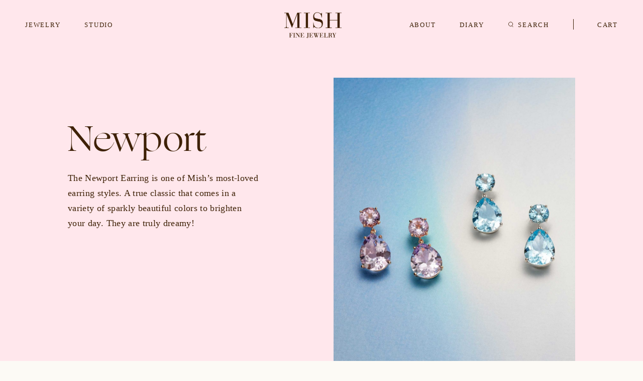

--- FILE ---
content_type: text/html; charset=UTF-8
request_url: https://mishfinejewelry.com/collection/newport-collection/
body_size: 8582
content:


<!doctype html>
<html lang="en">
<head>
<meta charset="utf-8">

<meta http-equiv="X-UA-Compatible" content="IE=edge,chrome=1">

<title>Newport | Mish Fine Jewelry</title>

<meta name="HandheldFriendly" content="True">
<meta name="MobileOptimized" content="320">
<meta name="format-detection" content="telephone=no">
<meta name="viewport" content="width=device-width, initial-scale=1.0, maximum-scale=5.0"/>

<meta name="apple-mobile-web-app-capable" content="yes" />
<meta name="mobile-web-app-capable" content="yes" />

<link rel="pingback" href="https://mishfinejewelry.com/xmlrpc.php">

<link rel="icon" href="https://mishfinejewelry.com/wp-content/themes/mish-2025/assets/images/png/favicon.png">
<meta name="theme-color" content="#ffffff">

<meta name='robots' content='index, follow, max-image-preview:large, max-snippet:-1, max-video-preview:-1' />
	<style>img:is([sizes="auto" i], [sizes^="auto," i]) { contain-intrinsic-size: 3000px 1500px }</style>
	
	<!-- This site is optimized with the Yoast SEO plugin v24.9 - https://yoast.com/wordpress/plugins/seo/ -->
	<meta name="description" content="Discover Mish&#039;s magical collections from his signature diamond pavé Bond Bow cuff, to strands of stunning South Sea pearls, to statement-making earrings that incorporate peridot, fossilized coral, and petrified wood – all to dramatic, dazzling effect." />
	<link rel="canonical" href="https://mishfinejewelry.com/collection/newport-collection/" />
	<meta property="og:locale" content="en_US" />
	<meta property="og:type" content="article" />
	<meta property="og:title" content="Newport | Mish Fine Jewelry" />
	<meta property="og:description" content="Discover Mish&#039;s magical collections from his signature diamond pavé Bond Bow cuff, to strands of stunning South Sea pearls, to statement-making earrings that incorporate peridot, fossilized coral, and petrified wood – all to dramatic, dazzling effect." />
	<meta property="og:url" content="https://mishfinejewelry.com/collection/newport-collection/" />
	<meta property="og:site_name" content="Mish Fine Jewelry" />
	<meta property="article:modified_time" content="2025-10-20T20:27:21+00:00" />
	<meta property="og:image" content="https://mishfinejewelry.com/wp-content/uploads/2024/09/Newport-ERs.jpg" />
	<meta property="og:image:width" content="1420" />
	<meta property="og:image:height" content="1080" />
	<meta property="og:image:type" content="image/jpeg" />
	<meta name="twitter:card" content="summary_large_image" />
	<script type="application/ld+json" class="yoast-schema-graph">{"@context":"https://schema.org","@graph":[{"@type":["WebPage","CollectionPage"],"@id":"https://mishfinejewelry.com/collection/newport-collection/","url":"https://mishfinejewelry.com/collection/newport-collection/","name":"Newport | Mish Fine Jewelry","isPartOf":{"@id":"https://mishfinejewelry.com/#website"},"datePublished":"2023-11-08T15:02:06+00:00","dateModified":"2025-10-20T20:27:21+00:00","description":"Discover Mish's magical collections from his signature diamond pavé Bond Bow cuff, to strands of stunning South Sea pearls, to statement-making earrings that incorporate peridot, fossilized coral, and petrified wood – all to dramatic, dazzling effect.","breadcrumb":{"@id":"https://mishfinejewelry.com/collection/newport-collection/#breadcrumb"},"inLanguage":"en-US"},{"@type":"BreadcrumbList","@id":"https://mishfinejewelry.com/collection/newport-collection/#breadcrumb","itemListElement":[{"@type":"ListItem","position":1,"name":"Home","item":"https://mishfinejewelry.com/"},{"@type":"ListItem","position":2,"name":"Newport"}]},{"@type":"WebSite","@id":"https://mishfinejewelry.com/#website","url":"https://mishfinejewelry.com/","name":"Mish Fine Jewelry","description":"Fine Jewelry Designed by Mish Tworkowski","publisher":{"@id":"https://mishfinejewelry.com/#organization"},"potentialAction":[{"@type":"SearchAction","target":{"@type":"EntryPoint","urlTemplate":"https://mishfinejewelry.com/?s={search_term_string}"},"query-input":{"@type":"PropertyValueSpecification","valueRequired":true,"valueName":"search_term_string"}}],"inLanguage":"en-US"},{"@type":"Organization","@id":"https://mishfinejewelry.com/#organization","name":"Mish Fine Jewelry","url":"https://mishfinejewelry.com/","logo":{"@type":"ImageObject","inLanguage":"en-US","@id":"https://mishfinejewelry.com/#/schema/logo/image/","url":"https://mishfinejewelry.com/wp-content/uploads/2021/06/Mish-Fine-Jewelry.png","contentUrl":"https://mishfinejewelry.com/wp-content/uploads/2021/06/Mish-Fine-Jewelry.png","width":441,"height":195,"caption":"Mish Fine Jewelry"},"image":{"@id":"https://mishfinejewelry.com/#/schema/logo/image/"}}]}</script>
	<!-- / Yoast SEO plugin. -->


<link rel="alternate" type="application/rss+xml" title="Mish Fine Jewelry &raquo; Feed" href="https://mishfinejewelry.com/feed/" />
<link rel="alternate" type="application/rss+xml" title="Mish Fine Jewelry &raquo; Comments Feed" href="https://mishfinejewelry.com/comments/feed/" />
<style id='classic-theme-styles-inline-css' type='text/css'>
/*! This file is auto-generated */
.wp-block-button__link{color:#fff;background-color:#32373c;border-radius:9999px;box-shadow:none;text-decoration:none;padding:calc(.667em + 2px) calc(1.333em + 2px);font-size:1.125em}.wp-block-file__button{background:#32373c;color:#fff;text-decoration:none}
</style>
<style id='global-styles-inline-css' type='text/css'>
:root{--wp--preset--aspect-ratio--square: 1;--wp--preset--aspect-ratio--4-3: 4/3;--wp--preset--aspect-ratio--3-4: 3/4;--wp--preset--aspect-ratio--3-2: 3/2;--wp--preset--aspect-ratio--2-3: 2/3;--wp--preset--aspect-ratio--16-9: 16/9;--wp--preset--aspect-ratio--9-16: 9/16;--wp--preset--color--black: #000000;--wp--preset--color--cyan-bluish-gray: #abb8c3;--wp--preset--color--white: #ffffff;--wp--preset--color--pale-pink: #f78da7;--wp--preset--color--vivid-red: #cf2e2e;--wp--preset--color--luminous-vivid-orange: #ff6900;--wp--preset--color--luminous-vivid-amber: #fcb900;--wp--preset--color--light-green-cyan: #7bdcb5;--wp--preset--color--vivid-green-cyan: #00d084;--wp--preset--color--pale-cyan-blue: #8ed1fc;--wp--preset--color--vivid-cyan-blue: #0693e3;--wp--preset--color--vivid-purple: #9b51e0;--wp--preset--gradient--vivid-cyan-blue-to-vivid-purple: linear-gradient(135deg,rgba(6,147,227,1) 0%,rgb(155,81,224) 100%);--wp--preset--gradient--light-green-cyan-to-vivid-green-cyan: linear-gradient(135deg,rgb(122,220,180) 0%,rgb(0,208,130) 100%);--wp--preset--gradient--luminous-vivid-amber-to-luminous-vivid-orange: linear-gradient(135deg,rgba(252,185,0,1) 0%,rgba(255,105,0,1) 100%);--wp--preset--gradient--luminous-vivid-orange-to-vivid-red: linear-gradient(135deg,rgba(255,105,0,1) 0%,rgb(207,46,46) 100%);--wp--preset--gradient--very-light-gray-to-cyan-bluish-gray: linear-gradient(135deg,rgb(238,238,238) 0%,rgb(169,184,195) 100%);--wp--preset--gradient--cool-to-warm-spectrum: linear-gradient(135deg,rgb(74,234,220) 0%,rgb(151,120,209) 20%,rgb(207,42,186) 40%,rgb(238,44,130) 60%,rgb(251,105,98) 80%,rgb(254,248,76) 100%);--wp--preset--gradient--blush-light-purple: linear-gradient(135deg,rgb(255,206,236) 0%,rgb(152,150,240) 100%);--wp--preset--gradient--blush-bordeaux: linear-gradient(135deg,rgb(254,205,165) 0%,rgb(254,45,45) 50%,rgb(107,0,62) 100%);--wp--preset--gradient--luminous-dusk: linear-gradient(135deg,rgb(255,203,112) 0%,rgb(199,81,192) 50%,rgb(65,88,208) 100%);--wp--preset--gradient--pale-ocean: linear-gradient(135deg,rgb(255,245,203) 0%,rgb(182,227,212) 50%,rgb(51,167,181) 100%);--wp--preset--gradient--electric-grass: linear-gradient(135deg,rgb(202,248,128) 0%,rgb(113,206,126) 100%);--wp--preset--gradient--midnight: linear-gradient(135deg,rgb(2,3,129) 0%,rgb(40,116,252) 100%);--wp--preset--font-size--small: 13px;--wp--preset--font-size--medium: 20px;--wp--preset--font-size--large: 36px;--wp--preset--font-size--x-large: 42px;--wp--preset--spacing--20: 0.44rem;--wp--preset--spacing--30: 0.67rem;--wp--preset--spacing--40: 1rem;--wp--preset--spacing--50: 1.5rem;--wp--preset--spacing--60: 2.25rem;--wp--preset--spacing--70: 3.38rem;--wp--preset--spacing--80: 5.06rem;--wp--preset--shadow--natural: 6px 6px 9px rgba(0, 0, 0, 0.2);--wp--preset--shadow--deep: 12px 12px 50px rgba(0, 0, 0, 0.4);--wp--preset--shadow--sharp: 6px 6px 0px rgba(0, 0, 0, 0.2);--wp--preset--shadow--outlined: 6px 6px 0px -3px rgba(255, 255, 255, 1), 6px 6px rgba(0, 0, 0, 1);--wp--preset--shadow--crisp: 6px 6px 0px rgba(0, 0, 0, 1);}:where(.is-layout-flex){gap: 0.5em;}:where(.is-layout-grid){gap: 0.5em;}body .is-layout-flex{display: flex;}.is-layout-flex{flex-wrap: wrap;align-items: center;}.is-layout-flex > :is(*, div){margin: 0;}body .is-layout-grid{display: grid;}.is-layout-grid > :is(*, div){margin: 0;}:where(.wp-block-columns.is-layout-flex){gap: 2em;}:where(.wp-block-columns.is-layout-grid){gap: 2em;}:where(.wp-block-post-template.is-layout-flex){gap: 1.25em;}:where(.wp-block-post-template.is-layout-grid){gap: 1.25em;}.has-black-color{color: var(--wp--preset--color--black) !important;}.has-cyan-bluish-gray-color{color: var(--wp--preset--color--cyan-bluish-gray) !important;}.has-white-color{color: var(--wp--preset--color--white) !important;}.has-pale-pink-color{color: var(--wp--preset--color--pale-pink) !important;}.has-vivid-red-color{color: var(--wp--preset--color--vivid-red) !important;}.has-luminous-vivid-orange-color{color: var(--wp--preset--color--luminous-vivid-orange) !important;}.has-luminous-vivid-amber-color{color: var(--wp--preset--color--luminous-vivid-amber) !important;}.has-light-green-cyan-color{color: var(--wp--preset--color--light-green-cyan) !important;}.has-vivid-green-cyan-color{color: var(--wp--preset--color--vivid-green-cyan) !important;}.has-pale-cyan-blue-color{color: var(--wp--preset--color--pale-cyan-blue) !important;}.has-vivid-cyan-blue-color{color: var(--wp--preset--color--vivid-cyan-blue) !important;}.has-vivid-purple-color{color: var(--wp--preset--color--vivid-purple) !important;}.has-black-background-color{background-color: var(--wp--preset--color--black) !important;}.has-cyan-bluish-gray-background-color{background-color: var(--wp--preset--color--cyan-bluish-gray) !important;}.has-white-background-color{background-color: var(--wp--preset--color--white) !important;}.has-pale-pink-background-color{background-color: var(--wp--preset--color--pale-pink) !important;}.has-vivid-red-background-color{background-color: var(--wp--preset--color--vivid-red) !important;}.has-luminous-vivid-orange-background-color{background-color: var(--wp--preset--color--luminous-vivid-orange) !important;}.has-luminous-vivid-amber-background-color{background-color: var(--wp--preset--color--luminous-vivid-amber) !important;}.has-light-green-cyan-background-color{background-color: var(--wp--preset--color--light-green-cyan) !important;}.has-vivid-green-cyan-background-color{background-color: var(--wp--preset--color--vivid-green-cyan) !important;}.has-pale-cyan-blue-background-color{background-color: var(--wp--preset--color--pale-cyan-blue) !important;}.has-vivid-cyan-blue-background-color{background-color: var(--wp--preset--color--vivid-cyan-blue) !important;}.has-vivid-purple-background-color{background-color: var(--wp--preset--color--vivid-purple) !important;}.has-black-border-color{border-color: var(--wp--preset--color--black) !important;}.has-cyan-bluish-gray-border-color{border-color: var(--wp--preset--color--cyan-bluish-gray) !important;}.has-white-border-color{border-color: var(--wp--preset--color--white) !important;}.has-pale-pink-border-color{border-color: var(--wp--preset--color--pale-pink) !important;}.has-vivid-red-border-color{border-color: var(--wp--preset--color--vivid-red) !important;}.has-luminous-vivid-orange-border-color{border-color: var(--wp--preset--color--luminous-vivid-orange) !important;}.has-luminous-vivid-amber-border-color{border-color: var(--wp--preset--color--luminous-vivid-amber) !important;}.has-light-green-cyan-border-color{border-color: var(--wp--preset--color--light-green-cyan) !important;}.has-vivid-green-cyan-border-color{border-color: var(--wp--preset--color--vivid-green-cyan) !important;}.has-pale-cyan-blue-border-color{border-color: var(--wp--preset--color--pale-cyan-blue) !important;}.has-vivid-cyan-blue-border-color{border-color: var(--wp--preset--color--vivid-cyan-blue) !important;}.has-vivid-purple-border-color{border-color: var(--wp--preset--color--vivid-purple) !important;}.has-vivid-cyan-blue-to-vivid-purple-gradient-background{background: var(--wp--preset--gradient--vivid-cyan-blue-to-vivid-purple) !important;}.has-light-green-cyan-to-vivid-green-cyan-gradient-background{background: var(--wp--preset--gradient--light-green-cyan-to-vivid-green-cyan) !important;}.has-luminous-vivid-amber-to-luminous-vivid-orange-gradient-background{background: var(--wp--preset--gradient--luminous-vivid-amber-to-luminous-vivid-orange) !important;}.has-luminous-vivid-orange-to-vivid-red-gradient-background{background: var(--wp--preset--gradient--luminous-vivid-orange-to-vivid-red) !important;}.has-very-light-gray-to-cyan-bluish-gray-gradient-background{background: var(--wp--preset--gradient--very-light-gray-to-cyan-bluish-gray) !important;}.has-cool-to-warm-spectrum-gradient-background{background: var(--wp--preset--gradient--cool-to-warm-spectrum) !important;}.has-blush-light-purple-gradient-background{background: var(--wp--preset--gradient--blush-light-purple) !important;}.has-blush-bordeaux-gradient-background{background: var(--wp--preset--gradient--blush-bordeaux) !important;}.has-luminous-dusk-gradient-background{background: var(--wp--preset--gradient--luminous-dusk) !important;}.has-pale-ocean-gradient-background{background: var(--wp--preset--gradient--pale-ocean) !important;}.has-electric-grass-gradient-background{background: var(--wp--preset--gradient--electric-grass) !important;}.has-midnight-gradient-background{background: var(--wp--preset--gradient--midnight) !important;}.has-small-font-size{font-size: var(--wp--preset--font-size--small) !important;}.has-medium-font-size{font-size: var(--wp--preset--font-size--medium) !important;}.has-large-font-size{font-size: var(--wp--preset--font-size--large) !important;}.has-x-large-font-size{font-size: var(--wp--preset--font-size--x-large) !important;}
:where(.wp-block-post-template.is-layout-flex){gap: 1.25em;}:where(.wp-block-post-template.is-layout-grid){gap: 1.25em;}
:where(.wp-block-columns.is-layout-flex){gap: 2em;}:where(.wp-block-columns.is-layout-grid){gap: 2em;}
:root :where(.wp-block-pullquote){font-size: 1.5em;line-height: 1.6;}
</style>
<link rel='stylesheet' id='main-css-css' href='https://mishfinejewelry.com/wp-content/themes/mish-2025/assets/styles/styles.css?ver=1743081927' type='text/css' media='all' />
<link rel="https://api.w.org/" href="https://mishfinejewelry.com/wp-json/" /><link rel='shortlink' href='https://mishfinejewelry.com/?p=5849' />
<link rel="alternate" title="oEmbed (JSON)" type="application/json+oembed" href="https://mishfinejewelry.com/wp-json/oembed/1.0/embed?url=https%3A%2F%2Fmishfinejewelry.com%2Fcollection%2Fnewport-collection%2F" />
<link rel="alternate" title="oEmbed (XML)" type="text/xml+oembed" href="https://mishfinejewelry.com/wp-json/oembed/1.0/embed?url=https%3A%2F%2Fmishfinejewelry.com%2Fcollection%2Fnewport-collection%2F&#038;format=xml" />
<link rel="icon" href="https://mishfinejewelry.com/wp-content/uploads/2021/09/cropped-favicon-M-32x32.png" sizes="32x32" />
<link rel="icon" href="https://mishfinejewelry.com/wp-content/uploads/2021/09/cropped-favicon-M-192x192.png" sizes="192x192" />
<link rel="apple-touch-icon" href="https://mishfinejewelry.com/wp-content/uploads/2021/09/cropped-favicon-M-180x180.png" />
<meta name="msapplication-TileImage" content="https://mishfinejewelry.com/wp-content/uploads/2021/09/cropped-favicon-M-270x270.png" />

<!-- Google Analytics -->
<!-- Google tag (gtag.js) -->
<script async src="https://www.googletagmanager.com/gtag/js?id=G-5X961JTYM0"></script>
<script>
  window.dataLayer = window.dataLayer || [];
  function gtag(){dataLayer.push(arguments);}
  gtag('js', new Date());

  gtag('config', 'G-5X961JTYM0');
</script>
<!-- End Google Analytics -->

<!-- Facebook Pixel Code -->

<!-- End Facebook Pixel Code -->

</head>
<body class="wp-singular collection-template-default single single-collection postid-5849 wp-theme-mish-2025">


<header class="force-white">
  <div class="bar center">
    <div class="left">
      <nav>
        <ul>
          <li class="mobile"><a href="#" class="open-menu">Menu</a></li>
          <li class="desktop"><a href="#jewelry" class=" button" data-id="5"><span>Jewelry</span></a></li><li class="desktop"><a href="https://mishfinejewelry.com/palm-beach-studio/" class=" button" data-id="15"><span>Studio</span></a></li>        </ul>
      </nav>
    </div>
    <div class="logo">
      <a href="https://mishfinejewelry.com" class="reg">
        <picture class="reg"><source type="image/png" srcset="https://mishfinejewelry.com/wp-content/themes/mish-2025/assets/images/png/logo-header.png" sizes="1px"><img src="https://mishfinejewelry.com/wp-content/themes/mish-2025/assets/images/png/logo-header.png" alt="Mish Fine Jewelry" /></picture>                  <picture class="alt"><source type="image/png" srcset="https://mishfinejewelry.com/wp-content/themes/mish-2025/assets/images/png/logo-header-white.png" sizes="1px"><img src="https://mishfinejewelry.com/wp-content/themes/mish-2025/assets/images/png/logo-header-white.png" alt="Mish Fine Jewelry" /></picture>              </a>
    </div>
    <div class="right">
      <nav>
        <ul>
          <li class="desktop"><a href="https://mishfinejewelry.com/about/" class=" button" data-id="27"><span>About</span></a></li><li class="desktop"><a href="https://mishfinejewelry.com/diary/" class=" button" data-id="12"><span>Diary</span></a></li>          <li class="search desktop"><a href="#"><span><svg xmlns="http://www.w3.org/2000/svg" viewBox="0 0 12 13">
  <g transform="translate(1 1)" stroke="#000" fill="none" fill-rule="evenodd">
    <circle cx="4.5" cy="4.5" r="4.5"/>
    <path stroke-linecap="square" d="M7.41667 8.4L9.5 10.5"/>
  </g>
</svg>Search</span></a></li>
          <li class="cart"><a href="#" class="open-cart"><span>Cart</span></a></li>
        </ul>
      </nav>
    </div>
  </div>
  <div class="expand">
    <div class="close mobile open-menu"></div>
    <div class="center">
      <div class="search open-search mobile"><a href="#"><svg xmlns="http://www.w3.org/2000/svg" viewBox="0 0 12 13">
  <g transform="translate(1 1)" stroke="#000" fill="none" fill-rule="evenodd">
    <circle cx="4.5" cy="4.5" r="4.5"/>
    <path stroke-linecap="square" d="M7.41667 8.4L9.5 10.5"/>
  </g>
</svg>Search</a></div>
      <nav>
        <ul class="selectors">
          <li class="is-active" data-selector="categories"><a href="#">Categories</a></li>
          <li data-selector="collections"><a href="#">Collections</a></li>
        </ul>
        <ul class="categories is-active">
          <li><a href="https://mishfinejewelry.com/category/earrings/" class=" button" data-id="8"><span>Earrings</span></a></li><li><a href="https://mishfinejewelry.com/category/necklaces/" class=" button" data-id="1307"><span>Necklaces</span></a></li><li><a href="https://mishfinejewelry.com/category/bracelets/" class=" button" data-id="315"><span>Bracelets</span></a></li><li><a href="https://mishfinejewelry.com/category/rings/" class=" button" data-id="709"><span>Rings</span></a></li><li><a href="https://mishfinejewelry.com/category/brooches/" class=" button" data-id="522"><span>Brooches</span></a></li><li><a href="https://mishfinejewelry.com/category/cufflinks-studs/" class=" button" data-id="572"><span>Cufflinks &#038; Studs</span></a></li>        </ul>
        <ul class="collections">
          <li><a href="https://mishfinejewelry.com/collection/holiday-gift-guide/" class=" button" data-id="9883"><span>The Gift Guide Edit</span></a></li><li><a href="https://mishfinejewelry.com/collection/nightfall/" class=" button" data-id="2569"><span>Nightfall</span></a></li><li><a href="https://mishfinejewelry.com/collection/bond-bow/" class=" button" data-id="304"><span>Bond Bow</span></a></li><li><a href="https://mishfinejewelry.com/collection/cabana/" class=" button" data-id="346"><span>Cabana</span></a></li><li><a href="https://mishfinejewelry.com/collection/jeweled-bark-collection/" class=" button" data-id="5798"><span>Jeweled Bark</span></a></li><li><a href="https://mishfinejewelry.com/collection/jungle-bamboo/" class=" button" data-id="468"><span>Jungle Bamboo</span></a></li><li><a href="https://mishfinejewelry.com/collection/key-to-my-heart/" class=" button" data-id="799"><span>Key To My Heart</span></a></li><li><a href="https://mishfinejewelry.com/collection/kit/" class=" button" data-id="6274"><span>Kit</span></a></li><li><a href="https://mishfinejewelry.com/collection/mineral-gem-collection/" class=" button" data-id="5992"><span>Mineral &#038; Gem</span></a></li><li><a href="https://mishfinejewelry.com/collection/mishettes/" class=" button" data-id="7730"><span>Mishette Stud Earrings</span></a></li><li><a href="https://mishfinejewelry.com/collection/mishs-garden/" class=" button" data-id="6765"><span>Mish&#8217;s Garden</span></a></li><li><a href="https://mishfinejewelry.com/collection/newport-collection/" class=" button" data-id="5849"><span>Newport</span></a></li><li><a href="https://mishfinejewelry.com/collection/pagoda/" class=" button" data-id="519"><span>Pagoda</span></a></li><li><a href="https://mishfinejewelry.com/collection/pearls/" class=" button" data-id="1382"><span>Pearls</span></a></li><li><a href="https://mishfinejewelry.com/collection/poppy/" class=" button" data-id="472"><span>Poppy</span></a></li><li><a href="https://mishfinejewelry.com/?post_type=collection&p=474" class=" button" data-id="474"><span>Raceway</span></a></li><li><a href="https://mishfinejewelry.com/collection/roadster/" class=" button" data-id="925"><span>Roadster</span></a></li><li><a href="https://mishfinejewelry.com/collection/star/" class=" button" data-id="6244"><span>Star</span></a></li><li><a href="https://mishfinejewelry.com/collection/the-strawberry-flower-collection/" class=" button" data-id="10"><span>Strawberry Flower</span></a></li><li><a href="https://mishfinejewelry.com/collection/turquoise-treasures/" class=" button" data-id="4151"><span>Turquoise Treasures</span></a></li><li><a href="https://mishfinejewelry.com/collection/wakaya/" class=" button" data-id="348"><span>Wakaya</span></a></li><li><a href="https://mishfinejewelry.com/collection/why-knot/" class=" button" data-id="2879"><span>Why Knot?</span></a></li><li><a href="https://mishfinejewelry.com/collection/wood-nymph/" class=" button" data-id="302"><span>Wood Nymph</span></a></li><li><a href="https://mishfinejewelry.com/collection/wrap-necklaces/" class=" button" data-id="3118"><span>Wrap Necklaces</span></a></li><li><a href="https://mishfinejewelry.com/collection/the-archive/" class=" button" data-id="4156"><span>The Archive</span></a></li>        </ul>
        <ul class="menu mobile">
          <li><a href="https://mishfinejewelry.com/about/" class=" button" data-id="27"><span>About</span></a></li><li><a href="https://mishfinejewelry.com/palm-beach-studio/" class=" button" data-id="15"><span>Studio</span></a></li><li><a href="https://mishfinejewelry.com/diary/" class=" button" data-id="12"><span>Diary</span></a></li><li><a href="https://mishfinejewelry.com/customer-care/" class=" button" data-id="21"><span>Customer Care</span></a></li><li><a href="https://mishfinejewelry.com/contact-us/" class=" button" data-id="18"><span>Contact Us</span></a></li><li><a href="https://www.instagram.com/mishfinejewelry/" class=" button outbound" data-id="172" target="_blank" rel="noopener"><span>Instagram</span><i>
<svg xmlns="http://www.w3.org/2000/svg" viewBox="0 0 11 13">
  <path d="M1.92492 12.17207C.76898 10.5048.40518 8.99318.83352 7.63718c.6425-2.034 2.62619-2.80761 3.77184-3.67672-.53033-.97948-.9763-1.82052-1.33789-2.5231l6.68445 1.08911-1.9029 6.4607c-.74237-1.1527-1.42197-2.18468-2.0388-3.09594-1.15935.78812-2.10595 1.3653-2.98609 3.13496-.46921.94344-.83561 1.99206-1.0992 3.14588z" stroke="#000" fill="none" fill-rule="evenodd"/>
</svg></i></a></li>        </ul>
      </nav>
      <div class="footer mobile">
        <div class="logo">
          <picture class=""><source type="image/png" srcset="https://mishfinejewelry.com/wp-content/themes/mish-2025/assets/images/png/logo-footer-v3.png" sizes="1px"><img src="https://mishfinejewelry.com/wp-content/themes/mish-2025/assets/images/png/logo-footer-v3.png" alt="Mish Fine Jewelry" /></picture>        </div>
        <ul>
          <li><a href="https://mishfinejewelry.com/terms-conditions/" class=" button" data-id="24"><span>Terms &#038; Conditions</span></a></li><li><a href="https://mishfinejewelry.com/privacy-policy/" class=" button" data-id="3"><span>Privacy Policy</span></a></li><li class="siteby"><a href="https://thebeauxartsdigital.com" class="siteby button outbound" data-id="1683" target="_blank" rel="noopener"><span>Site by</span><i>
<svg xmlns="http://www.w3.org/2000/svg" viewBox="0 0 11 13">
  <path d="M1.92492 12.17207C.76898 10.5048.40518 8.99318.83352 7.63718c.6425-2.034 2.62619-2.80761 3.77184-3.67672-.53033-.97948-.9763-1.82052-1.33789-2.5231l6.68445 1.08911-1.9029 6.4607c-.74237-1.1527-1.42197-2.18468-2.0388-3.09594-1.15935.78812-2.10595 1.3653-2.98609 3.13496-.46921.94344-.83561 1.99206-1.0992 3.14588z" stroke="#000" fill="none" fill-rule="evenodd"/>
</svg></i></a></li>          <li>&copy; 2026 Mish, Inc</li>
        </ul>
      </div>
    </div>
  </div>
  <div class="finder">
    <div class="close close-search mobile"></div>
    <div class="center">
      <div class="cancel close-search mobile"><a href="#">Cancel</a></div>
      <form action="#" method="GET" autocomplete="off">
        <div class="formRow">
          <label for="search-term"><svg xmlns="http://www.w3.org/2000/svg" viewBox="0 0 12 13">
  <g transform="translate(1 1)" stroke="#000" fill="none" fill-rule="evenodd">
    <circle cx="4.5" cy="4.5" r="4.5"/>
    <path stroke-linecap="square" d="M7.41667 8.4L9.5 10.5"/>
  </g>
</svg></label>
          <input class="textbox" type="text" id="search-term" name="term" placeholder="Search" />
        </div>
      </form>
      <div class="results">
        <ul></ul>
      </div>
    </div>
  </div>
</header>

<div class="mycart">
  <div class="close open-cart"></div>
  <div class="inner">
    <div class="contents">
      <div class="center">
        <h2 class="h4">Your Cart</h2>
        <ul></ul>
      </div>
    </div>
    <div class="checkout">
      <div class="center">
        <div class="formRow">
          <label for="gift-message" class="p">Gift Message</label>
          <textarea class="textarea p" type="text" id="gift-message" name="message" aria-label="Gift Message" placeholder="Gift Message" required></textarea>
        </div>
        <a href="#" class="shopify-checkout bigButton"><span>Check Out</span><i class="chevron"><svg xmlns="http://www.w3.org/2000/svg" viewBox="0 0 16 10">
  <path d="M1 8.5l7-7 6.81838 7" stroke="#000" fill="none" fill-rule="evenodd" stroke-linecap="square"/>
</svg></i></a>
        <p class="caption">Shipping is complimentary on your order</p>
      </div>
    </div>
  </div>
</div>

<div class="main collection" data-scroll-container>
  <div class="center">

    <div class="header" data-scroll-section>
      <div class="intro">
        <div class="text">
          <h1 class="h1">Newport</h1>
          <div class="p">
            <p>The Newport Earring is one of Mish&#8217;s most-loved earring styles. A true classic that comes in a variety of sparkly beautiful colors to brighten your day. They are truly dreamy!</p>
          </div>
        </div>
        <div class="image">
          <picture class=""><source type="image/jpg" srcset="https://mishfinejewelry.com/wp-content/uploads/2023/11/Newport-ERs-collection-566x720.jpg 566w, https://mishfinejewelry.com/wp-content/uploads/2023/11/Newport-ERs-collection-805x1024.jpg 805w, https://mishfinejewelry.com/wp-content/uploads/2023/11/Newport-ERs-collection-1133x1440.jpg 1133w, https://mishfinejewelry.com/wp-content/uploads/2023/11/Newport-ERs-collection-1133x1440.jpg 1133w" sizes="(max-width: 767px) 566px, (max-width: 1023px) 805px, (max-width: 1279px) and (max-height: 719px) 1133px, 1133px"><img src="https://mishfinejewelry.com/wp-content/uploads/2023/11/Newport-ERs-collection-1133x1440.jpg" alt="Newport-ERs-collection" /></picture>        </div>
      </div>
      <div class="featured">
        <a href="https://mishfinejewelry.com/product/newport-earrings-in-rose-de-france/" class="hover">
          <div class="image">
            <picture class=""><source type="image/jpg" srcset="https://mishfinejewelry.com/wp-content/uploads/2023/10/Newport-Rose-de-Frnce-RG-1-555x720.jpg 555w, https://mishfinejewelry.com/wp-content/uploads/2023/10/Newport-Rose-de-Frnce-RG-1-790x1024.jpg 790w, https://mishfinejewelry.com/wp-content/uploads/2023/10/Newport-Rose-de-Frnce-RG-1.jpg 1080w, https://mishfinejewelry.com/wp-content/uploads/2023/10/Newport-Rose-de-Frnce-RG-1.jpg 1080w" sizes="(max-width: 767px) 555px, (max-width: 1023px) 790px, (max-width: 1279px) and (max-height: 719px) 1080px, 1080px"><img src="https://mishfinejewelry.com/wp-content/uploads/2023/10/Newport-Rose-de-Frnce-RG-1.jpg" alt="Newport-Rose-de-Frnce-RG-1" /></picture>          </div>
          <div class="text">
            <p class="h4">Newport Earrings in Rose de France</p>
            <p class="caption upper big underline"><span>Shop Now</span></p>
          </div>
        </a>
      </div>
      <div class="actions">
  <div class="view">
    <span class="label">Choose View</span>
    <div class="choices">
      <a href="#" class="view view-2 is-active" data-view="view-2"><svg xmlns="http://www.w3.org/2000/svg" viewBox="0 0 40 27">
  <g fill="#000" fill-rule="evenodd">
    <path d="M0 0h16v27H0zM24 0h16v27H24z"/>
  </g>
</svg></a>
      <a href="#" class="view view-3" data-view="view-3"><svg xmlns="http://www.w3.org/2000/svg" viewBox="0 0 34 27">
  <g fill="#000" fill-rule="evenodd">
    <path d="M0 0h8v12H0zM13 0h8v12h-8zM0 15h8v12H0zM13 15h8v12h-8zM26 0h8v12h-8zM26 15h8v12h-8z"/>
  </g>
</svg></a>
    </div>
  </div>
  <div class="sort">
    <span class="label">Sort by</span>
    <div class="dropdown">
      <select id="view-sort" name="view-sort">
        <option value="featured">Featured</option>
        <option value="a-z">Alphabetical (A-Z)</option>
        <option value="z-a">Alphabetical (Z-A)</option>
        <option value="low-high">Price (Low-High)</option>
        <option value="high-low">Price (High-Low)</option>
      </select>
    </div>
  </div>
</div>    </div>

    <div class="products" data-scroll-section>
      <ul class="view-2">
        <li class="product is-hidden" data-position="1" data-title="Newport Earrings in Citrine" data-price="5400.00"><a href="https://mishfinejewelry.com/product/newport-earrings-in-citrine/" class="hover"><div class="image"><picture class=""><source type="image/jpg" srcset="https://mishfinejewelry.com/wp-content/uploads/2024/05/CognacQuartzNewport-665x720.jpg 665w, https://mishfinejewelry.com/wp-content/uploads/2024/05/CognacQuartzNewport-945x1024.jpg 945w, https://mishfinejewelry.com/wp-content/uploads/2024/05/CognacQuartzNewport-1329x1440.jpg 1329w, https://mishfinejewelry.com/wp-content/uploads/2024/05/CognacQuartzNewport-1329x1440.jpg 1329w" sizes="(max-width: 767px) 665px, (max-width: 1023px) 945px, (max-width: 1279px) and (max-height: 719px) 1329px, 1329px"><img src="https://mishfinejewelry.com/wp-content/uploads/2024/05/CognacQuartzNewport-1329x1440.jpg" alt="CognacQuartzNewport" /></picture></div><div class="text"><p>Newport Earrings in Citrine</p><span class="underline"><span>Shop Now</span></span></div></a></li><li class="product is-hidden" data-position="2" data-title="Newport Earrings in Prasiolite" data-price="5400.00"><a href="https://mishfinejewelry.com/product/newport-earrings-in-prasiolite/" class="hover"><div class="image"><picture class=""><source type="image/jpg" srcset="https://mishfinejewelry.com/wp-content/uploads/2023/10/Newport-Green-Qtz-YG-1-555x720.jpg 555w, https://mishfinejewelry.com/wp-content/uploads/2023/10/Newport-Green-Qtz-YG-1-790x1024.jpg 790w, https://mishfinejewelry.com/wp-content/uploads/2023/10/Newport-Green-Qtz-YG-1.jpg 1080w, https://mishfinejewelry.com/wp-content/uploads/2023/10/Newport-Green-Qtz-YG-1.jpg 1080w" sizes="(max-width: 767px) 555px, (max-width: 1023px) 790px, (max-width: 1279px) and (max-height: 719px) 1080px, 1080px"><img src="https://mishfinejewelry.com/wp-content/uploads/2023/10/Newport-Green-Qtz-YG-1.jpg" alt="Newport-Green-Qtz-YG-1" /></picture></div><div class="text"><p>Newport Earrings in Prasiolite</p><span class="underline"><span>Shop Now</span></span></div></a></li><li class="product is-hidden" data-position="3" data-title="Newport Earrings in Blue Topaz & Yellow Gold" data-price="5400.00"><a href="https://mishfinejewelry.com/product/newport-earrings-in-blue-topaz-yellow-gold/" class="hover"><div class="image"><picture class=""><source type="image/jpg" srcset="https://mishfinejewelry.com/wp-content/uploads/2025/10/Newport-LG-Blue-Tpz-YG-555x720.jpg 555w, https://mishfinejewelry.com/wp-content/uploads/2025/10/Newport-LG-Blue-Tpz-YG-790x1024.jpg 790w, https://mishfinejewelry.com/wp-content/uploads/2025/10/Newport-LG-Blue-Tpz-YG.jpg 1080w, https://mishfinejewelry.com/wp-content/uploads/2025/10/Newport-LG-Blue-Tpz-YG.jpg 1080w" sizes="(max-width: 767px) 555px, (max-width: 1023px) 790px, (max-width: 1279px) and (max-height: 719px) 1080px, 1080px"><img src="https://mishfinejewelry.com/wp-content/uploads/2025/10/Newport-LG-Blue-Tpz-YG.jpg" alt="Newport-LG-Blue-Tpz-YG" /></picture></div><div class="text"><p>Newport Earrings in Blue Topaz & Yellow Gold</p><span class="underline"><span>Shop Now</span></span></div></a></li><li class="product is-hidden" data-position="4" data-title="Newport Earrings in Rose de France" data-price="5400.00"><a href="https://mishfinejewelry.com/product/newport-earrings-in-rose-de-france/" class="hover"><div class="image"><picture class=""><source type="image/jpg" srcset="https://mishfinejewelry.com/wp-content/uploads/2023/10/Newport-Rose-de-Frnce-RG-1-555x720.jpg 555w, https://mishfinejewelry.com/wp-content/uploads/2023/10/Newport-Rose-de-Frnce-RG-1-790x1024.jpg 790w, https://mishfinejewelry.com/wp-content/uploads/2023/10/Newport-Rose-de-Frnce-RG-1.jpg 1080w, https://mishfinejewelry.com/wp-content/uploads/2023/10/Newport-Rose-de-Frnce-RG-1.jpg 1080w" sizes="(max-width: 767px) 555px, (max-width: 1023px) 790px, (max-width: 1279px) and (max-height: 719px) 1080px, 1080px"><img src="https://mishfinejewelry.com/wp-content/uploads/2023/10/Newport-Rose-de-Frnce-RG-1.jpg" alt="Newport-Rose-de-Frnce-RG-1" /></picture></div><div class="text"><p>Newport Earrings in Rose de France</p><span class="underline"><span>Shop Now</span></span></div></a></li><li class="product is-hidden" data-position="5" data-title="Newport Earrings in White Topaz & White Gold" data-price="5400.00"><a href="https://mishfinejewelry.com/product/newport-earrings-in-white-topaz-white-gold/" class="hover"><div class="image"><picture class=""><source type="image/jpg" srcset="https://mishfinejewelry.com/wp-content/uploads/2023/10/Newport-Wht-Tpz-WG-1-555x720.jpg 555w, https://mishfinejewelry.com/wp-content/uploads/2023/10/Newport-Wht-Tpz-WG-1-790x1024.jpg 790w, https://mishfinejewelry.com/wp-content/uploads/2023/10/Newport-Wht-Tpz-WG-1.jpg 1080w, https://mishfinejewelry.com/wp-content/uploads/2023/10/Newport-Wht-Tpz-WG-1.jpg 1080w" sizes="(max-width: 767px) 555px, (max-width: 1023px) 790px, (max-width: 1279px) and (max-height: 719px) 1080px, 1080px"><img src="https://mishfinejewelry.com/wp-content/uploads/2023/10/Newport-Wht-Tpz-WG-1.jpg" alt="Newport-Wht-Tpz-WG-1" /></picture></div><div class="text"><p>Newport Earrings in White Topaz & White Gold</p><span class="underline"><span>Shop Now</span></span></div></a></li><li class="product is-hidden" data-position="6" data-title="Newport Earrings in Blue Topaz" data-price="5400.00"><a href="https://mishfinejewelry.com/product/newport-earrings/" class="hover"><div class="image"><picture class=""><source type="image/jpg" srcset="https://mishfinejewelry.com/wp-content/uploads/2023/10/Newport-Sky-Blue-Tpz-WG-1-555x720.jpg 555w, https://mishfinejewelry.com/wp-content/uploads/2023/10/Newport-Sky-Blue-Tpz-WG-1-790x1024.jpg 790w, https://mishfinejewelry.com/wp-content/uploads/2023/10/Newport-Sky-Blue-Tpz-WG-1.jpg 1080w, https://mishfinejewelry.com/wp-content/uploads/2023/10/Newport-Sky-Blue-Tpz-WG-1.jpg 1080w" sizes="(max-width: 767px) 555px, (max-width: 1023px) 790px, (max-width: 1279px) and (max-height: 719px) 1080px, 1080px"><img src="https://mishfinejewelry.com/wp-content/uploads/2023/10/Newport-Sky-Blue-Tpz-WG-1.jpg" alt="Newport-Sky-Blue-Tpz-WG-1" /></picture></div><div class="text"><p>Newport Earrings in Blue Topaz</p><span class="underline"><span>Shop Now</span></span></div></a></li><li class="product is-hidden" data-position="7" data-title="Newport Earrings in White Topaz & Yellow Gold" data-price="5400.00"><a href="https://mishfinejewelry.com/product/newport-earrings-in-white-topaz-yellow-gold/" class="hover"><div class="image"><picture class=""><source type="image/jpg" srcset="https://mishfinejewelry.com/wp-content/uploads/2023/10/Newport-Wht-Tpz-YG-1-555x720.jpg 555w, https://mishfinejewelry.com/wp-content/uploads/2023/10/Newport-Wht-Tpz-YG-1-790x1024.jpg 790w, https://mishfinejewelry.com/wp-content/uploads/2023/10/Newport-Wht-Tpz-YG-1.jpg 1080w, https://mishfinejewelry.com/wp-content/uploads/2023/10/Newport-Wht-Tpz-YG-1.jpg 1080w" sizes="(max-width: 767px) 555px, (max-width: 1023px) 790px, (max-width: 1279px) and (max-height: 719px) 1080px, 1080px"><img src="https://mishfinejewelry.com/wp-content/uploads/2023/10/Newport-Wht-Tpz-YG-1.jpg" alt="Newport-Wht-Tpz-YG-1" /></picture></div><div class="text"><p>Newport Earrings in White Topaz & Yellow Gold</p><span class="underline"><span>Shop Now</span></span></div></a></li><li class="product is-hidden" data-position="8" data-title="Newport Earrings in Smoky Topaz" data-price="5400.00"><a href="https://mishfinejewelry.com/product/newport-earrings-in-smoky-topaz/" class="hover"><div class="image"><picture class=""><source type="image/jpg" srcset="https://mishfinejewelry.com/wp-content/uploads/2024/05/Smokynewport-1-665x720.jpg 665w, https://mishfinejewelry.com/wp-content/uploads/2024/05/Smokynewport-1-945x1024.jpg 945w, https://mishfinejewelry.com/wp-content/uploads/2024/05/Smokynewport-1-1329x1440.jpg 1329w, https://mishfinejewelry.com/wp-content/uploads/2024/05/Smokynewport-1-1329x1440.jpg 1329w" sizes="(max-width: 767px) 665px, (max-width: 1023px) 945px, (max-width: 1279px) and (max-height: 719px) 1329px, 1329px"><img src="https://mishfinejewelry.com/wp-content/uploads/2024/05/Smokynewport-1-1329x1440.jpg" alt="Smokynewport" /></picture></div><div class="text"><p>Newport Earrings in Smoky Topaz</p><span class="underline"><span>Shop Now</span></span></div></a></li>      </ul>
    </div>

    <div class="pagination" data-scroll-section>
      <div class="inner">
        <a href="#" class="prev arrow"><svg xmlns="http://www.w3.org/2000/svg" viewBox="0 0 29 11">
  <g stroke="#000" fill="none" fill-rule="evenodd">
    <path d="M22.5 10.5l5-4.937L22.5.5"/>
    <path stroke-linecap="square" d="M27.5 5.5H.5"/>
  </g>
</svg></a>
        <ul>
          <li class="is-active"><a href="#">1</a></li>
        </ul>
        <a href="#" class="next arrow"><svg xmlns="http://www.w3.org/2000/svg" viewBox="0 0 29 11">
  <g stroke="#000" fill="none" fill-rule="evenodd">
    <path d="M22.5 10.5l5-4.937L22.5.5"/>
    <path stroke-linecap="square" d="M27.5 5.5H.5"/>
  </g>
</svg></a>
      </div>
    </div>
  </div>

  
<div class="newsletter" data-scroll-section>
  <div class="center">
    <div class="text">
      <h2 class="h4">Newsletter</h2>
          </div>
    <form>
      <div class="formRow">
        <label for="enquiry-email" class="p">Email Address</label>
        <input class="textbox p" type="email" name="newsletter-email" id="newsletter-email" placeholder="Email Address" aria-label="Email Address" required autocomplete="email" />
      </div>
      <div class="formRow">
        <button type="submit" class="bigButton"><span>Send</span><i class="chevron"><svg xmlns="http://www.w3.org/2000/svg" viewBox="0 0 16 10">
  <path d="M1 8.5l7-7 6.81838 7" stroke="#000" fill="none" fill-rule="evenodd" stroke-linecap="square"/>
</svg></i></button>
      </div>
      <div class="formSuccess">
        <div class="p">
          <p>Success!</p>
        </div>
      </div>
    </form>
  </div>
</div>

<footer data-scroll-section>
  <div class="center">
    <div class="logo">
      <a href="https://mishfinejewelry.com"><picture class=""><source type="image/png" srcset="https://mishfinejewelry.com/wp-content/themes/mish-2025/assets/images/png/logo-footer-v3.png" sizes="1px"><img src="https://mishfinejewelry.com/wp-content/themes/mish-2025/assets/images/png/logo-footer-v3.png" alt="Mish Fine Jewelry" /></picture></a>
    </div>
    <nav class="desktop">
      <ul>
        <li><a href="https://mishfinejewelry.com/about/" class=" button" data-id="27"><span>About</span></a></li><li><a href="https://mishfinejewelry.com/palm-beach-studio/" class=" button" data-id="15"><span>Studio</span></a></li><li><a href="https://mishfinejewelry.com/diary/" class=" button" data-id="12"><span>Diary</span></a></li><li><a href="https://mishfinejewelry.com/customer-care/" class=" button" data-id="21"><span>Customer Care</span></a></li><li><a href="https://mishfinejewelry.com/contact-us/" class=" button" data-id="18"><span>Contact Us</span></a></li><li><a href="https://www.instagram.com/mishfinejewelry/" class=" button outbound" data-id="172" target="_blank" rel="noopener"><span>Instagram</span><i>
<svg xmlns="http://www.w3.org/2000/svg" viewBox="0 0 11 13">
  <path d="M1.92492 12.17207C.76898 10.5048.40518 8.99318.83352 7.63718c.6425-2.034 2.62619-2.80761 3.77184-3.67672-.53033-.97948-.9763-1.82052-1.33789-2.5231l6.68445 1.08911-1.9029 6.4607c-.74237-1.1527-1.42197-2.18468-2.0388-3.09594-1.15935.78812-2.10595 1.3653-2.98609 3.13496-.46921.94344-.83561 1.99206-1.0992 3.14588z" stroke="#000" fill="none" fill-rule="evenodd"/>
</svg></i></a></li>      </ul>
    </nav>
    <div class="desktop">
      <ul class="terms">
        <li>&copy; 2026 Mish, Inc</li>
        <li><a href="https://mishfinejewelry.com/terms-conditions/" class=" button" data-id="24"><span>Terms &#038; Conditions</span></a></li><li><a href="https://mishfinejewelry.com/privacy-policy/" class=" button" data-id="3"><span>Privacy Policy</span></a></li><li class="siteby"><a href="https://thebeauxartsdigital.com" class="siteby button outbound" data-id="1683" target="_blank" rel="noopener"><span>Site by</span><i>
<svg xmlns="http://www.w3.org/2000/svg" viewBox="0 0 11 13">
  <path d="M1.92492 12.17207C.76898 10.5048.40518 8.99318.83352 7.63718c.6425-2.034 2.62619-2.80761 3.77184-3.67672-.53033-.97948-.9763-1.82052-1.33789-2.5231l6.68445 1.08911-1.9029 6.4607c-.74237-1.1527-1.42197-2.18468-2.0388-3.09594-1.15935.78812-2.10595 1.3653-2.98609 3.13496-.46921.94344-.83561 1.99206-1.0992 3.14588z" stroke="#000" fill="none" fill-rule="evenodd"/>
</svg></i></a></li>      </ul>
    </div>
  </div>
</footer></div>

<div class="sendEnquiry">
  <div class="close open-enquiry"></div>
  <div class="inner">
    <div class="contents">
      <div class="center">
        <h2 class="h4">Send Enquiry</h2>
        <form action="#" class="tba-form" method="GET">
          <div class="formRow">
            <label for="enquiry-name" class="p">Full Name</label>
            <input class="textbox p" type="text" id="enquiry-name" name="name" placeholder="Full Name" aria-label="Full Name" required autocomplete="name" />
          </div>
          <div class="formRow">
            <label for="enquiry-email" class="p">Email Address</label>
            <input class="textbox p" type="email" id="enquiry-email" name="email" placeholder="Email Address" aria-label="Email Address" required autocomplete="email" />
          </div>
          <div class="formRow">
            <label for="enquiry-phone" class="p">Phone Number</label>
            <input class="textbox p" type="text" id="enquiry-phone" name="phone" placeholder="Phone Number" aria-label="Phone Number" required autocomplete="tel" />
          </div>
          <div class="formRow">
            <label for="enquiry-message" class="p">Message</label>
            <textarea class="textarea p" type="text" id="enquiry-message" name="message" aria-label="Message" placeholder="Message" required></textarea>
          </div>
          <div class="formRow">
            <div class="checkbox">
              <input type="checkbox" id="enquiry-newsletter" name="newsletter" aria-label="Sign up for the newsletter" />
              <label for="enquiry-newsletter" class="p">Sign up for our newsletter</label>
            </div>
          </div>
          <div class="formRow">
            <input type="hidden" name="product" value="0" />
            <input type="hidden" name="recipient" value="0" />
            <button type="submit" class="bigButton"><span>Send</span><i class="chevron"><svg xmlns="http://www.w3.org/2000/svg" viewBox="0 0 16 10">
  <path d="M1 8.5l7-7 6.81838 7" stroke="#000" fill="none" fill-rule="evenodd" stroke-linecap="square"/>
</svg></i></button>
          </div>
          <div class="formSuccess">
            <div class="p">
              <p><p>Thank you for your enquiry, you will hear from us soon.</p>
</p>
            </div>
          </div>
        </form>
      </div>
    </div>
  </div>
</div>

<script type="speculationrules">
{"prefetch":[{"source":"document","where":{"and":[{"href_matches":"\/*"},{"not":{"href_matches":["\/wp-*.php","\/wp-admin\/*","\/wp-content\/uploads\/*","\/wp-content\/*","\/wp-content\/plugins\/*","\/wp-content\/themes\/mish-2025\/*","\/*\\?(.+)"]}},{"not":{"selector_matches":"a[rel~=\"nofollow\"]"}},{"not":{"selector_matches":".no-prefetch, .no-prefetch a"}}]},"eagerness":"conservative"}]}
</script>
<script type="text/javascript" id="tbaforms-js-js-extra">
/* <![CDATA[ */
var TBAFORMS = {"ajaxurl":"https:\/\/mishfinejewelry.com\/wp-admin\/admin-ajax.php","security":"dd9b561f14"};
/* ]]> */
</script>
<script type="text/javascript" src="https://mishfinejewelry.com/wp-content/plugins/tba-forms//js/tba-forms.js?ver=1628536318" id="tbaforms-js-js"></script>
<script type="text/javascript" id="tba-instagram-js-js-extra">
/* <![CDATA[ */
var TBAINSTAGRAM = {"ajaxurl":"https:\/\/mishfinejewelry.com\/wp-admin\/admin-ajax.php","security":"eea95686c0","key":"1poAcvFhksQHQs51"};
/* ]]> */
</script>
<script type="text/javascript" src="https://mishfinejewelry.com/wp-content/plugins/tba-instagram//assets/js/tba-instagram.js?ver=1724079397" id="tba-instagram-js-js"></script>
<script type="text/javascript" id="main-js-js-extra">
/* <![CDATA[ */
var MISH = {"ajaxurl":"https:\/\/mishfinejewelry.com\/wp-admin\/admin-ajax.php","themedir":"https:\/\/mishfinejewelry.com\/wp-content\/themes\/mish-2025","security":"e19663d32e"};
/* ]]> */
</script>
<script type="text/javascript" src="https://mishfinejewelry.com/wp-content/themes/mish-2025/assets/scripts/app.bundle.js?ver=1744227253" id="main-js-js"></script>

</body>
</html>


--- FILE ---
content_type: text/css
request_url: https://mishfinejewelry.com/wp-content/themes/mish-2025/assets/styles/styles.css?ver=1743081927
body_size: 20300
content:
@charset "UTF-8";
html, body, div, span, applet, object, iframe, h1, h2, h3, h4, h5, h6, p, blockquote, pre, a, abbr, acronym, address, big, cite, code, del, dfn, em, img, ins, kbd, q, s, samp, small, strike, strong, sub, sup, tt, var, b, u, i, center, dl, dt, dd, ol, ul, li, fieldset, form, label, legend, table, caption, tbody, tfoot, thead, tr, th, td, article, aside, canvas, details, embed, figure, figcaption, footer, header, hgroup, menu, nav, output, ruby, section, summary, time, mark, audio, video {
  border: 0;
  font-size: 100%;
  font: inherit;
  vertical-align: baseline;
  margin: 0;
  padding: 0;
}

article, aside, details, figcaption, figure, footer, header, hgroup, menu, nav, section {
  display: block;
}

body {
  line-height: 1;
}

ol, ul {
  list-style: none;
}

blockquote, q {
  quotes: none;
}

blockquote:before, blockquote:after, q:before, q:after {
  content: none;
}

table {
  border-collapse: collapse;
  border-spacing: 0;
}

a {
  text-decoration: none;
}

* {
  box-sizing: border-box;
}

*:after, *:before {
  box-sizing: inherit;
}

img {
  max-width: 100%;
}

::-moz-selection {
  background-color: rgba(25, 25, 25, 0.77);
  color: #fff;
}

::selection {
  background-color: rgba(25, 25, 25, 0.77);
  color: #fff;
}

@font-face {
  font-family: "Ogg-Regular";
  src: url("../fonts/Ogg-Regular.woff") format("woff"), url("../fonts/Ogg-Regular.woff2") format("woff2");
  font-weight: 400;
  font-style: normal;
}
/*********************
Variables
*********************/
/*********************
Mixins
*********************/
i {
  display: block;
  position: relative;
}
i svg {
  display: block;
  margin: auto;
}

.icon-wnwn {
  width: 130px;
  height: 45px;
  background-blend-mode: multiply;
  mix-blend-mode: multiply;
}
.icon-wnwn:before {
  content: "";
  display: block;
  width: 100%;
  height: 100%;
  background-image: url(../images/svg/wnwn-horizontal.svg);
  background-size: 100% 100%;
  background-blend-mode: multiply;
  mix-blend-mode: multiply;
}

.icon-facebook {
  width: 13px;
  height: 15px;
}
.icon-facebook:before {
  content: "";
  display: block;
  width: 100%;
  height: 100%;
  background-image: url(../images/svg/facebook.svg);
  background-size: auto 100%;
}

.icon-twitter {
  width: 17px;
  height: 17px;
}
.icon-twitter:before {
  content: "";
  display: block;
  width: 100%;
  height: 100%;
  background-image: url(../images/svg/twitter.svg);
  background-size: 100% 100%;
}

.icon-pinterest {
  width: 17px;
  height: 17px;
}
.icon-pinterest:before {
  content: "";
  display: block;
  width: 100%;
  height: 100%;
  background-image: url(../images/svg/pinterest.svg);
  background-size: 100% 100%;
}

.icon-instagram {
  width: 17px;
  height: 17px;
}
.icon-instagram:before {
  content: "";
  display: block;
  width: 100%;
  height: 100%;
  background-image: url(../images/svg/instagram.svg);
  background-size: 100% 100%;
}

.icon-email {
  width: 19px;
  height: 17px;
}
.icon-email:before {
  content: "";
  display: block;
  width: 100%;
  height: 100%;
  background-image: url(../images/svg/envelope.svg);
  background-size: 100% 100%;
}

.icon-website {
  width: 19px;
  height: 17px;
}
.icon-website:before {
  content: "";
  display: block;
  width: 100%;
  height: 100%;
  background-image: url(../images/svg/website.svg);
  background-size: 100% 100%;
}

.content .p h1, .h1 {
  font-family: "Ogg-Regular", serif;
  font-weight: 400;
  font-style: normal;
  -webkit-font-smoothing: antialiased;
  -moz-osx-font-smoothing: grayscale;
  font-size: 30px;
  line-height: 1;
}
.content .p h1 + .p, .h1 + .p {
  margin-top: 11px;
}
@media (min-width: 480px) {
  .content .p h1, .h1 {
    font-size: 36px;
  }
}
@media (min-width: 768px) {
  .content .p h1, .h1 {
    font-size: 52px;
  }
}
@media (min-width: 1024px) {
  .content .p h1, .h1 {
    font-size: 71px;
  }
  .content .p h1 + .p, .h1 + .p {
    margin-top: 27px;
  }
}
@media (min-width: 1440px) {
  .content .p h1, .h1 {
    font-size: 4.93055vw;
  }
}

.content .p h2, .h2 {
  font-family: "Ogg-Regular", serif;
  font-weight: 400;
  font-style: normal;
  -webkit-font-smoothing: antialiased;
  -moz-osx-font-smoothing: grayscale;
  font-size: 26px;
  line-height: 1;
}
@media (min-width: 480px) {
  .content .p h2, .h2 {
    font-size: 40px;
  }
}
@media (min-width: 768px) {
  .content .p h2, .h2 {
    font-size: 46px;
  }
}
@media (min-width: 1024px) {
  .content .p h2, .h2 {
    font-size: 62px;
  }
}
@media (min-width: 1440px) {
  .content .p h2, .h2 {
    font-size: 4.3055vw;
  }
}

.content .p h3, .h3 {
  font-family: "Ogg-Regular", serif;
  font-weight: 400;
  font-style: normal;
  -webkit-font-smoothing: antialiased;
  -moz-osx-font-smoothing: grayscale;
  font-size: 24px;
  line-height: 1;
}
@media (min-width: 480px) {
  .content .p h3, .h3 {
    font-size: 32px;
  }
}
@media (min-width: 768px) {
  .content .p h3, .h3 {
    font-size: 40px;
  }
}
@media (min-width: 1024px) {
  .content .p h3, .h3 {
    font-size: 48px;
  }
}
@media (min-width: 1440px) {
  .content .p h3, .h3 {
    font-size: 3.3333vw;
  }
}

.content .p h4, .h4 {
  font-family: "Ogg-Regular", serif;
  font-weight: 400;
  font-style: normal;
  -webkit-font-smoothing: antialiased;
  -moz-osx-font-smoothing: grayscale;
  font-size: 20px;
  line-height: 1;
}
@media (min-width: 768px) {
  .content .p h4, .h4 {
    font-size: 32px;
  }
}
@media (min-width: 1024px) {
  .content .p h4, .h4 {
    font-size: 36px;
  }
}
@media (min-width: 1440px) {
  .content .p h4, .h4 {
    font-size: 2.5vw;
  }
}

.content .p h5, .h5 {
  font-family: "Ogg-Regular", serif;
  font-weight: 400;
  font-style: normal;
  -webkit-font-smoothing: antialiased;
  -moz-osx-font-smoothing: grayscale;
  font-size: 18px;
  line-height: 1;
}
@media (min-width: 480px) {
  .content .p h5, .h5 {
    font-size: 20px;
  }
}
@media (min-width: 768px) {
  .content .p h5, .h5 {
    font-size: 24px;
  }
}
@media (min-width: 1024px) {
  .content .p h5, .h5 {
    font-size: 28px;
  }
}
@media (min-width: 1440px) {
  .content .p h5, .h5 {
    font-size: 1.9444vw;
  }
}

.content .p h6, .h6 {
  font-family: "Hoefler Text", serif;
  font-weight: 400;
  font-style: normal;
  -webkit-font-smoothing: antialiased;
  -moz-osx-font-smoothing: grayscale;
  font-size: 18px;
  line-height: 1.4285;
  letter-spacing: 0.018571em;
}
@media (min-width: 1024px) {
  .content .p h6, .h6 {
    font-size: 21px;
  }
}
@media (min-width: 1440px) {
  .content .p h6, .h6 {
    font-size: 1.4583vw;
  }
}

.content .p p, .p {
  font-family: "Hoefler Text", serif;
  font-weight: 400;
  font-style: normal;
  -webkit-font-smoothing: antialiased;
  -moz-osx-font-smoothing: grayscale;
  font-size: 16px;
  line-height: 1.5;
  letter-spacing: 0.01875em;
}
@media (min-width: 1024px) {
  .content .p p, .p {
    font-size: 18px;
    line-height: 1.6667;
    letter-spacing: 0.018888em;
  }
}
@media (min-width: 1440px) {
  .content .p p, .p {
    font-size: 1.25vw;
  }
}

.p p + p {
  margin-top: 1em;
}

.caption {
  font-family: "Hoefler Text", serif;
  font-weight: 400;
  font-style: normal;
  -webkit-font-smoothing: antialiased;
  -moz-osx-font-smoothing: grayscale;
  font-size: 14px;
  line-height: 1.625;
}
.caption.upper {
  text-transform: uppercase;
  letter-spacing: 0.13625em;
  line-height: 1;
}
.caption.big {
  font-size: 16px;
}
@media (min-width: 1024px) {
  .caption {
    font-size: 16px;
  }
}
@media (min-width: 1440px) {
  .caption {
    font-size: 1.11111vw;
  }
  .caption.big {
    font-size: 1.11111vw;
  }
}

.content .p ul + h1,
.content .p ul + h2,
.content .p ul + h3,
.content .p ul + h4,
.content .p ul + h5,
.content .p ul + h6,
.content .p ul + p,
.content .p ul + ul,
.content .p ul + p,
.content .p p + h1,
.content .p p + h2,
.content .p p + h3,
.content .p p + h4,
.content .p p + h5,
.content .p p + h6,
.content .p p + p,
.content .p p + ul,
.content .p p + p {
  margin-top: 1.5em;
}
.content .p p + p {
  margin-top: 1em;
}
.content .p li {
  position: relative;
  padding-left: 24px;
}
.content .p li:before {
  content: "•";
  position: absolute;
  top: 0;
  left: 0;
}
.content .p li + li {
  margin-top: 1em;
}

a {
  color: currentColor;
}

.bigButton {
  display: flex;
  align-items: center;
  justify-content: space-between;
  position: relative;
  height: 58px;
  width: 100%;
  padding: 0 18px 0 20px;
  border: 1px solid currentColor;
  color: currentColor;
  background-color: transparent;
  cursor: pointer;
  transition: 0.35s;
}
.bigButton:before {
  content: "";
  display: block;
  position: absolute;
  top: 0;
  left: 0;
  width: 0;
  height: 100%;
  background-color: #ffe7ec;
  transition: 0.25s cubic-bezier(0.55, 0.085, 0.68, 0.53);
}
.bigButton span,
.bigButton .chevron {
  position: relative;
  z-index: 2;
}
.bigButton span {
  padding-top: 4px;
  font-family: "Hoefler Text", serif;
  font-weight: 400;
  font-style: normal;
  -webkit-font-smoothing: antialiased;
  -moz-osx-font-smoothing: grayscale;
  font-size: 16px;
  letter-spacing: 0.13625em;
  text-transform: uppercase;
}
.bigButton .chevron {
  width: 14px;
  height: 8px;
  transform: rotate(90deg);
  transition: 0.35s cubic-bezier(0.55, 0.085, 0.68, 0.53);
}
.bigButton:hover .chevron {
  transform: translateX(3px) rotate(90deg);
  transition-timing-function: cubic-bezier(0.25, 0.46, 0.45, 0.94);
}
.bigButton:hover:before {
  width: 100%;
  transition-timing-function: cubic-bezier(0.25, 0.46, 0.45, 0.94);
}
.bigButton:active {
  transform: scale(0.99);
  transition: 0.15s cubic-bezier(0.25, 0.46, 0.45, 0.94);
}
@media (min-width: 768px) {
  .bigButton {
    padding: 0 23px 0 25px;
  }
}
@media (min-width: 1024px) {
  .bigButton {
    padding: 0 33px 0 35px;
  }
}
@media (min-width: 1440px) {
  .bigButton {
    font-size: 1.0416vw;
  }
}

.button {
  display: inline-flex;
  position: relative;
  line-height: 1;
  transition: 0.35s cubic-bezier(0.55, 0.085, 0.68, 0.53);
}
.button span {
  display: block;
  line-height: 1;
  transition: 0.35s cubic-bezier(0.55, 0.085, 0.68, 0.53);
}
.button i {
  transition: 0.35s cubic-bezier(0.55, 0.085, 0.68, 0.53);
}
.button:after {
  content: "";
  display: block;
  position: absolute;
  top: 100%;
  left: 0;
  width: 0;
  height: 1px;
  background-color: currentColor;
  transition: 0.35s cubic-bezier(0.55, 0.085, 0.68, 0.53);
}
.button:hover span,
.button:hover i {
  transform: translateY(-3px);
  transition-timing-function: cubic-bezier(0.25, 0.46, 0.45, 0.94);
}
.button:hover:after {
  width: 100%;
  transition-timing-function: cubic-bezier(0.25, 0.46, 0.45, 0.94);
}
.button:active {
  transform: scale(0.95);
  transition: 0.15s cubic-bezier(0.25, 0.46, 0.45, 0.94);
}

.hover .video video,
.hover .video img,
.hover .image video,
.hover .image img {
  transition: 0.4s cubic-bezier(0.55, 0.085, 0.68, 0.53);
}
.hover .underline {
  position: relative;
  line-height: 1.4;
  transition: 0.35s cubic-bezier(0.55, 0.085, 0.68, 0.53);
}
.hover .underline span {
  width: 100%;
  background-image: linear-gradient(transparent calc(100% - 1px), currentColor 1px);
  background-repeat: no-repeat;
  background-size: 0% 100%;
  transition: background-size 1s;
}
.hover .underline i {
  transition: 0.35s cubic-bezier(0.55, 0.085, 0.68, 0.53);
}
.hover:hover .video video,
.hover:hover .video img,
.hover:hover .image video,
.hover:hover .image img {
  transform: scale(0.95);
  transition-timing-function: cubic-bezier(0.25, 0.46, 0.45, 0.94);
}
.hover:hover .underline span {
  background-size: 100% 100%;
}
.hover:active .video video,
.hover:active .video img,
.hover:active .image video,
.hover:active .image img {
  transform: scale(0.935);
  transition: 0.15s cubic-bezier(0.25, 0.46, 0.45, 0.94);
}
.hover:active .underline {
  transform: scale(0.95);
  transition: 0.15s cubic-bezier(0.25, 0.46, 0.45, 0.94);
}
@media (min-width: 768px) {
  .hover {
    pointer-events: none;
  }
  .hover .video,
  .hover .image,
  .hover .text * {
    pointer-events: all;
  }
}

@media (min-width: 768px) {
  .text .hover {
    pointer-events: unset;
  }
}

/* .hover {
  .image {
    img {
      transition: .4s $easeIn;
    }
  }

  .underline {
    display: inline-flex;
    position: relative;
    line-height: 1.0;
    transition: .35s $easeIn;

    span {
      display: block;
      line-height: 1.0;
      transition: .35s $easeIn;
    }

    i {
      transition: .35s $easeIn;
    }

    &:after {
      content: '';
      display: block;
      position: absolute;
      top: 100%;
      left: 0;
      width: 0;
      height: 1px;
      background-color: currentColor;
      transition: .35s $easeIn;
    }
  }

  &:hover {
    .image {
      img {
        transform: scale(.95);
        transition-timing-function: $easeOut;
      }
    }

    .underline {
      span,
      i {
        transform: translateY(-3px);
        transition-timing-function: $easeOut;
      }

      &:after {
        width: 100%;
        transition-timing-function: $easeOut;
      }
    }
  }

  &:active {
    .image {
      img {
        transform: scale(.935);
        transition: .15s $easeOut;
      }
    }

    .underline {
      transform: scale(.95);
      transition: .15s $easeOut;
    }
  }

  @media (min-width: 768px) {
    pointer-events: none;

    .image,
    .text * {
      pointer-events: all;
    }
  }
} */
:root {
  --header-height: 155px;
  --desktop-header-height: 264px;
}

html {
  height: 100%;
}

body {
  /* display: flex;
  flex-direction: column;
  min-height: 100%; */
  background-color: #FCFAF5;
  /* @include neuzeitGrotesk-regular;
  color: #000;
  font-size: 3vw; */
}
body:after {
  content: "";
  display: block;
  z-index: 3;
  position: fixed;
  top: 0;
  left: 0;
  width: 100%;
  height: 100%;
  background-color: #ffe7ec;
  opacity: 1;
  pointer-events: all;
  transition: 0.5s;
}
body.no-transition:after {
  transition: 0s;
}
body.is-done-loading:after {
  opacity: 0;
  pointer-events: none;
}
body.is-loading:after {
  opacity: 1;
  pointer-events: all;
}
@media screen and (min-width: 480px) {
  body {
    font-size: 2vw;
  }
}
@media screen and (min-width: 640px) {
  body {
    font-size: 1.5vw;
  }
}
@media screen and (min-width: 960px) {
  body {
    font-size: 1vw;
  }
}

.main {
  flex: 1;
}
.main footer {
  background-color: inherit;
}
img {
  display: block;
}

.pinkunder {
  position: fixed;
  z-index: 1;
  top: 0;
  left: 0;
  width: 100vw;
  height: 100vh;
  background-color: #ffe7ec;
  pointer-events: none;
  opacity: 0;
}

.has-scroll-scrolling iframe {
  pointer-events: none;
}

/*! locomotive-scroll v4.1.3 | MIT License | https://github.com/locomotivemtl/locomotive-scroll */
html.has-scroll-smooth {
  overflow: hidden;
}

html.has-scroll-dragging {
  -webkit-user-select: none;
  -moz-user-select: none;
  -ms-user-select: none;
  user-select: none;
}

.has-scroll-smooth body {
  overflow: hidden;
}

.has-scroll-smooth [data-scroll-container] {
  min-height: 100vh;
}

[data-scroll-direction=horizontal] [data-scroll-container] {
  display: inline-block;
  height: 100vh;
  white-space: nowrap;
}

[data-scroll-direction=horizontal] [data-scroll-section] {
  display: inline-block;
  height: 100%;
  vertical-align: top;
  white-space: nowrap;
}

.c-scrollbar {
  height: 100%;
  opacity: 0;
  position: absolute;
  right: 0;
  top: 0;
  transform-origin: center right;
  transition: transform 0.3s, opacity 0.3s;
  width: 11px;
}

.c-scrollbar:hover {
  transform: scaleX(1.45);
}

.c-scrollbar:hover, .has-scroll-dragging .c-scrollbar, .has-scroll-scrolling .c-scrollbar {
  opacity: 1;
}

[data-scroll-direction=horizontal] .c-scrollbar {
  bottom: 0;
  height: 10px;
  top: auto;
  transform: scaleY(1);
  width: 100%;
}

[data-scroll-direction=horizontal] .c-scrollbar:hover {
  transform: scaleY(1.3);
}

.c-scrollbar_thumb {
  background-color: #000;
  border-radius: 10px;
  cursor: -webkit-grab;
  cursor: grab;
  margin: 2px;
  opacity: 0.5;
  position: absolute;
  right: 0;
  top: 0;
  width: 7px;
}

.has-scroll-dragging .c-scrollbar_thumb {
  cursor: -webkit-grabbing;
  cursor: grabbing;
}

[data-scroll-direction=horizontal] .c-scrollbar_thumb {
  bottom: 0;
  right: auto;
}

@font-face {
  font-family: "swiper-icons";
  src: url("data:application/font-woff;charset=utf-8;base64, [base64]//wADZ2x5ZgAAAywAAADMAAAD2MHtryVoZWFkAAABbAAAADAAAAA2E2+eoWhoZWEAAAGcAAAAHwAAACQC9gDzaG10eAAAAigAAAAZAAAArgJkABFsb2NhAAAC0AAAAFoAAABaFQAUGG1heHAAAAG8AAAAHwAAACAAcABAbmFtZQAAA/gAAAE5AAACXvFdBwlwb3N0AAAFNAAAAGIAAACE5s74hXjaY2BkYGAAYpf5Hu/j+W2+MnAzMYDAzaX6QjD6/4//Bxj5GA8AuRwMYGkAPywL13jaY2BkYGA88P8Agx4j+/8fQDYfA1AEBWgDAIB2BOoAeNpjYGRgYNBh4GdgYgABEMnIABJzYNADCQAACWgAsQB42mNgYfzCOIGBlYGB0YcxjYGBwR1Kf2WQZGhhYGBiYGVmgAFGBiQQkOaawtDAoMBQxXjg/wEGPcYDDA4wNUA2CCgwsAAAO4EL6gAAeNpj2M0gyAACqxgGNWBkZ2D4/wMA+xkDdgAAAHjaY2BgYGaAYBkGRgYQiAHyGMF8FgYHIM3DwMHABGQrMOgyWDLEM1T9/w8UBfEMgLzE////P/5//f/V/xv+r4eaAAeMbAxwIUYmIMHEgKYAYjUcsDAwsLKxc3BycfPw8jEQA/[base64]/uznmfPFBNODM2K7MTQ45YEAZqGP81AmGGcF3iPqOop0r1SPTaTbVkfUe4HXj97wYE+yNwWYxwWu4v1ugWHgo3S1XdZEVqWM7ET0cfnLGxWfkgR42o2PvWrDMBSFj/IHLaF0zKjRgdiVMwScNRAoWUoH78Y2icB/yIY09An6AH2Bdu/UB+yxopYshQiEvnvu0dURgDt8QeC8PDw7Fpji3fEA4z/PEJ6YOB5hKh4dj3EvXhxPqH/SKUY3rJ7srZ4FZnh1PMAtPhwP6fl2PMJMPDgeQ4rY8YT6Gzao0eAEA409DuggmTnFnOcSCiEiLMgxCiTI6Cq5DZUd3Qmp10vO0LaLTd2cjN4fOumlc7lUYbSQcZFkutRG7g6JKZKy0RmdLY680CDnEJ+UMkpFFe1RN7nxdVpXrC4aTtnaurOnYercZg2YVmLN/d/gczfEimrE/fs/bOuq29Zmn8tloORaXgZgGa78yO9/cnXm2BpaGvq25Dv9S4E9+5SIc9PqupJKhYFSSl47+Qcr1mYNAAAAeNptw0cKwkAAAMDZJA8Q7OUJvkLsPfZ6zFVERPy8qHh2YER+3i/BP83vIBLLySsoKimrqKqpa2hp6+jq6RsYGhmbmJqZSy0sraxtbO3sHRydnEMU4uR6yx7JJXveP7WrDycAAAAAAAH//wACeNpjYGRgYOABYhkgZgJCZgZNBkYGLQZtIJsFLMYAAAw3ALgAeNolizEKgDAQBCchRbC2sFER0YD6qVQiBCv/H9ezGI6Z5XBAw8CBK/m5iQQVauVbXLnOrMZv2oLdKFa8Pjuru2hJzGabmOSLzNMzvutpB3N42mNgZGBg4GKQYzBhYMxJLMlj4GBgAYow/P/PAJJhLM6sSoWKfWCAAwDAjgbRAAB42mNgYGBkAIIbCZo5IPrmUn0hGA0AO8EFTQAA") format("woff");
  font-weight: 400;
  font-style: normal;
}
:root {
  --swiper-theme-color: #007aff;
}

.swiper-container {
  margin-left: auto;
  margin-right: auto;
  position: relative;
  overflow: hidden;
  list-style: none;
  padding: 0;
  /* Fix of Webkit flickering */
  z-index: 1;
}

.swiper-container-vertical > .swiper-wrapper {
  flex-direction: column;
}

.swiper-wrapper {
  position: relative;
  width: 100%;
  height: 100%;
  z-index: 1;
  display: flex;
  transition-property: transform;
  box-sizing: content-box;
}

.swiper-container-android .swiper-slide,
.swiper-wrapper {
  transform: translate3d(0px, 0, 0);
}

.swiper-container-multirow > .swiper-wrapper {
  flex-wrap: wrap;
}

.swiper-container-multirow-column > .swiper-wrapper {
  flex-wrap: wrap;
  flex-direction: column;
}

.swiper-container-free-mode > .swiper-wrapper {
  transition-timing-function: ease-out;
  margin: 0 auto;
}

.swiper-container-pointer-events {
  touch-action: pan-y;
}
.swiper-container-pointer-events.swiper-container-vertical {
  touch-action: pan-x;
}

.swiper-slide {
  flex-shrink: 0;
  width: 100%;
  height: 100%;
  position: relative;
  transition-property: transform;
}

.swiper-slide-invisible-blank {
  visibility: hidden;
}

/* Auto Height */
.swiper-container-autoheight,
.swiper-container-autoheight .swiper-slide {
  height: auto;
}
.swiper-container-autoheight .swiper-wrapper {
  align-items: flex-start;
  transition-property: transform, height;
}

/* 3D Effects */
.swiper-container-3d {
  perspective: 1200px;
}
.swiper-container-3d .swiper-wrapper,
.swiper-container-3d .swiper-slide,
.swiper-container-3d .swiper-slide-shadow-left,
.swiper-container-3d .swiper-slide-shadow-right,
.swiper-container-3d .swiper-slide-shadow-top,
.swiper-container-3d .swiper-slide-shadow-bottom,
.swiper-container-3d .swiper-cube-shadow {
  transform-style: preserve-3d;
}
.swiper-container-3d .swiper-slide-shadow-left,
.swiper-container-3d .swiper-slide-shadow-right,
.swiper-container-3d .swiper-slide-shadow-top,
.swiper-container-3d .swiper-slide-shadow-bottom {
  position: absolute;
  left: 0;
  top: 0;
  width: 100%;
  height: 100%;
  pointer-events: none;
  z-index: 10;
}
.swiper-container-3d .swiper-slide-shadow-left {
  background-image: linear-gradient(to left, rgba(0, 0, 0, 0.5), rgba(0, 0, 0, 0));
}
.swiper-container-3d .swiper-slide-shadow-right {
  background-image: linear-gradient(to right, rgba(0, 0, 0, 0.5), rgba(0, 0, 0, 0));
}
.swiper-container-3d .swiper-slide-shadow-top {
  background-image: linear-gradient(to top, rgba(0, 0, 0, 0.5), rgba(0, 0, 0, 0));
}
.swiper-container-3d .swiper-slide-shadow-bottom {
  background-image: linear-gradient(to bottom, rgba(0, 0, 0, 0.5), rgba(0, 0, 0, 0));
}

/* CSS Mode */
.swiper-container-css-mode > .swiper-wrapper {
  overflow: auto;
  scrollbar-width: none; /* For Firefox */
  -ms-overflow-style: none; /* For Internet Explorer and Edge */
}
.swiper-container-css-mode > .swiper-wrapper::-webkit-scrollbar {
  display: none;
}
.swiper-container-css-mode > .swiper-wrapper > .swiper-slide {
  scroll-snap-align: start start;
}

.swiper-container-horizontal.swiper-container-css-mode > .swiper-wrapper {
  scroll-snap-type: x mandatory;
}

.swiper-container-vertical.swiper-container-css-mode > .swiper-wrapper {
  scroll-snap-type: y mandatory;
}

.mycart {
  transform: translateX(100%);
  z-index: 10;
  position: fixed;
  top: 0;
  right: 0;
  width: 100vw;
  height: 100vh;
  background-color: #e0ddd3;
  color: #3e2106;
  transition: 0.35s cubic-bezier(0.55, 0.085, 0.68, 0.53);
}
@media (min-width: 768px) {
  .mycart {
    min-width: 560px;
    width: 38.9583vw;
  }
}
.mycart.is-open {
  transform: translateX(0);
  transition-timing-function: cubic-bezier(0.25, 0.46, 0.45, 0.94);
}
.mycart.is-loading .inner {
  opacity: 0.5;
  pointer-events: none;
}
.mycart.no-checkout .checkout a {
  opacity: 0.5;
  pointer-events: none;
}
.mycart .close {
  position: absolute;
  top: 15px;
  right: 15px;
  width: 25px;
  height: 25px;
  cursor: pointer;
  transition: 0.35s;
}
.mycart .close:before, .mycart .close:after {
  content: "";
  display: block;
  position: absolute;
  top: 50%;
  left: 50%;
  width: 100%;
  height: 1px;
  background-color: currentColor;
}
.mycart .close:before {
  transform: translate3d(-50%, -50%, 0) rotate(45deg);
}
.mycart .close:after {
  transform: translate3d(-50%, -50%, 0) rotate(-45deg);
}
.mycart .close:hover {
  opacity: 0.7;
}
.mycart .close:active {
  transform: scale(0.8);
  transition: 0.15s;
}
@media (min-width: 375px) {
  .mycart .close {
    right: 20px;
  }
}
@media (min-width: 1024px) {
  .mycart .close {
    top: 4.5361vw;
    right: 2.7083vw;
  }
}
.mycart .inner {
  display: flex;
  flex-direction: column;
  width: 100%;
  height: 100%;
  transition: 0.35s;
}
.mycart .center {
  padding-left: 3.0555vw;
  padding-right: 2.7083vw;
}
.mycart .contents {
  flex: 1;
  padding-top: 4.2361vw;
  overflow: scroll;
}
.mycart .contents h2 + ul {
  margin-top: 3.6805vw;
}
.mycart .contents li {
  display: flex;
  align-items: center;
}
.mycart .contents li + li {
  margin-top: 24px;
}
.mycart .contents .image {
  width: 25vw;
  position: relative;
  background-color: #fff;
}
.mycart .contents .image:before {
  content: "";
  display: block;
  width: 100%;
  height: 0;
  padding-top: 114.5973%;
}
.mycart .contents .image video,
.mycart .contents .image img {
  position: absolute;
  top: 0;
  left: 0;
  width: 100%;
  height: 100%;
  object-fit: contain;
}
.mycart .contents .image a img {
  transition: 0.35s;
}
.mycart .contents .image a:hover img {
  transform: scale(0.9);
}
.mycart .contents .image a:active img {
  transform: scale(0.8);
  transition: 0.15s;
}
.mycart .contents .image + .text {
  padding-left: 4vw;
}
.mycart .contents .text {
  display: flex;
  align-items: flex-end;
  flex: 1;
}
.mycart .contents .info {
  flex: 1;
  padding-right: 3vw;
}
.mycart .contents h3 + p {
  margin-top: 0.5em;
}
.mycart .contents .actions .caption {
  font-style: italic;
}
.mycart .contents .addRemove {
  display: flex;
  align-items: center;
  justify-content: space-between;
}
.mycart .contents .addRemove a {
  display: block;
  padding: 4px;
  transition: 0.35s;
}
.mycart .contents .addRemove a:hover {
  opacity: 0.5;
}
.mycart .contents .addRemove a:active {
  transform: scale(0.8);
  transition: 0.15s;
}
.mycart .contents .addRemove + a {
  display: block;
  margin-top: 0.5em;
}
@media (min-width: 768px) {
  .mycart .contents .image {
    width: 20vw;
  }
}
@media (min-width: 1024px) {
  .mycart .contents .image {
    width: 15vw;
  }
  .mycart .contents .image + .text {
    padding-left: 2.3611vw;
  }
}
@media (min-width: 1200px) {
  .mycart .contents .image {
    width: 9.0972vw;
  }
}
.mycart .checkout {
  padding-top: 4.2361vw;
  padding-bottom: 4.2361vw;
}
.mycart .checkout label {
  display: none;
}
.mycart .checkout .textarea {
  width: 100%;
  background-color: transparent;
  border-bottom: 1px solid #3e2106;
  line-height: 1.2;
}
.mycart .checkout .textarea::-webkit-input-placeholder {
  /* Chrome/Opera/Safari */
  color: #3e2106;
  transition: 0.35s;
}
.mycart .checkout .textarea::-moz-placeholder {
  /* Firefox 19+ */
  color: #3e2106;
  transition: 0.35s;
}
.mycart .checkout .textarea:-ms-input-placeholder {
  /* IE 10+ */
  color: #3e2106;
  transition: 0.35s;
}
.mycart .checkout .textarea:-moz-placeholder {
  /* Firefox 18- */
  color: #3e2106;
  transition: 0.35s;
}
.mycart .checkout .textarea:focus::-webkit-input-placeholder {
  /* Chrome/Opera/Safari */
  opacity: 0.5;
}
.mycart .checkout .textarea:focus::-moz-placeholder {
  /* Firefox 19+ */
  opacity: 0.5;
}
.mycart .checkout .textarea:focus:-ms-input-placeholder {
  /* IE 10+ */
  opacity: 0.5;
}
.mycart .checkout .textarea:focus:-moz-placeholder {
  /* Firefox 18- */
  opacity: 0.5;
}
.mycart .checkout .textarea {
  min-height: 60px;
}
.mycart .checkout .formRow {
  transition: 0.35s;
  margin-bottom: 20px;
}
.mycart .checkout a + p {
  padding-top: 4.2361vw;
}
@media (min-width: 1024px) {
  .mycart .checkout {
    padding-top: 2.0833vw;
    padding-bottom: 3.1944vw;
  }
  .mycart .checkout a + p {
    padding-top: 2.0833vw;
  }
  .mycart .checkout p {
    max-width: 27.0833vw;
    font-size: 15px;
  }
}

.sendEnquiry {
  transform: translateX(100%);
  z-index: 10;
  position: fixed;
  top: 0;
  right: 0;
  width: 100vw;
  height: 100vh;
  background-color: #e0ddd3;
  color: #3e2106;
  transition: 0.35s cubic-bezier(0.55, 0.085, 0.68, 0.53);
}
@media (min-width: 768px) {
  .sendEnquiry {
    min-width: 560px;
    width: 38.9583vw;
  }
}
.sendEnquiry.is-open {
  transform: translateX(0);
  transition-timing-function: cubic-bezier(0.25, 0.46, 0.45, 0.94);
}
.sendEnquiry.is-loading .inner {
  opacity: 0.5;
  pointer-events: none;
}
.sendEnquiry.no-checkout .checkout a {
  opacity: 0.5;
  pointer-events: none;
}
.sendEnquiry .close {
  position: absolute;
  top: 15px;
  right: 15px;
  width: 25px;
  height: 25px;
  cursor: pointer;
  transition: 0.35s;
}
.sendEnquiry .close:before, .sendEnquiry .close:after {
  content: "";
  display: block;
  position: absolute;
  top: 50%;
  left: 50%;
  width: 100%;
  height: 1px;
  background-color: currentColor;
}
.sendEnquiry .close:before {
  transform: translate3d(-50%, -50%, 0) rotate(45deg);
}
.sendEnquiry .close:after {
  transform: translate3d(-50%, -50%, 0) rotate(-45deg);
}
.sendEnquiry .close:hover {
  opacity: 0.7;
}
.sendEnquiry .close:active {
  transform: scale(0.8);
  transition: 0.15s;
}
@media (min-width: 375px) {
  .sendEnquiry .close {
    right: 20px;
  }
}
@media (min-width: 1024px) {
  .sendEnquiry .close {
    top: 4.5361vw;
    right: 2.7083vw;
  }
}
.sendEnquiry .inner {
  display: flex;
  flex-direction: column;
  width: 100%;
  height: 100%;
  transition: 0.35s;
}
.sendEnquiry .center {
  display: flex;
  flex-direction: column;
  min-height: 100%;
  padding: 4.2361vw 2.7083vw 4.2361vw 3.0555vw;
}
.sendEnquiry .contents {
  flex: 1;
  color: #3e2106;
  overflow: scroll;
}
.sendEnquiry .contents h2 + form {
  margin-top: 6.5277vw;
}
.sendEnquiry .contents form {
  display: flex;
  flex-direction: column;
  flex: 1;
  position: relative;
}
.sendEnquiry .contents label {
  display: none;
}
.sendEnquiry .contents .textbox,
.sendEnquiry .contents .textarea {
  width: 100%;
  background-color: transparent;
  border-bottom: 1px solid #3e2106;
}
.sendEnquiry .contents .textbox::-webkit-input-placeholder,
.sendEnquiry .contents .textarea::-webkit-input-placeholder { /* Chrome/Opera/Safari */
  color: #3e2106;
  transition: 0.35s;
}
.sendEnquiry .contents .textbox::-moz-placeholder,
.sendEnquiry .contents .textarea::-moz-placeholder { /* Firefox 19+ */
  color: #3e2106;
  transition: 0.35s;
}
.sendEnquiry .contents .textbox:-ms-input-placeholder,
.sendEnquiry .contents .textarea:-ms-input-placeholder { /* IE 10+ */
  color: #3e2106;
  transition: 0.35s;
}
.sendEnquiry .contents .textbox:-moz-placeholder,
.sendEnquiry .contents .textarea:-moz-placeholder { /* Firefox 18- */
  color: #3e2106;
  transition: 0.35s;
}
.sendEnquiry .contents .textbox:focus::-webkit-input-placeholder,
.sendEnquiry .contents .textarea:focus::-webkit-input-placeholder { /* Chrome/Opera/Safari */
  opacity: 0.5;
}
.sendEnquiry .contents .textbox:focus::-moz-placeholder,
.sendEnquiry .contents .textarea:focus::-moz-placeholder { /* Firefox 19+ */
  opacity: 0.5;
}
.sendEnquiry .contents .textbox:focus:-ms-input-placeholder,
.sendEnquiry .contents .textarea:focus:-ms-input-placeholder { /* IE 10+ */
  opacity: 0.5;
}
.sendEnquiry .contents .textbox:focus:-moz-placeholder,
.sendEnquiry .contents .textarea:focus:-moz-placeholder { /* Firefox 18- */
  opacity: 0.5;
}
.sendEnquiry .contents .textarea {
  min-height: 120px;
}
.sendEnquiry .contents .formRow + .formRow {
  margin-top: 3.6805vw;
}
.sendEnquiry .contents .formRow:last-child {
  display: flex;
  align-items: flex-end;
  flex: 1;
}
@media (min-width: 768px) {
  .sendEnquiry .contents .textarea {
    min-height: 160px;
  }
}

.page-template-page-about footer .siteby {
  display: inline-flex;
}

footer {
  background-color: #FCFAF5;
  color: #3e2106;
}
footer .center {
  padding: 60px 15px 28px;
}
footer .desktop {
  display: none;
}
footer .logo {
  text-align: center;
}
footer .logo a {
  display: inline-flex;
}
footer .logo img {
  width: 75px;
  mix-blend-mode: multiply;
}
footer .siteby {
  display: none;
}
@media (min-width: 768px) {
  footer .center {
    padding-bottom: 20px;
  }
  footer .desktop {
    display: block;
  }
  footer .logo img {
    width: 112px;
  }
  footer nav {
    padding-top: 57px;
  }
  footer nav ul {
    display: flex;
    justify-content: center;
  }
  footer nav li a {
    font-family: "Hoefler Text", serif;
    font-weight: 400;
    font-style: normal;
    -webkit-font-smoothing: antialiased;
    -moz-osx-font-smoothing: grayscale;
    font-size: 13px;
    line-height: 1;
    letter-spacing: 0.1361em;
    text-transform: uppercase;
    color: currentColor;
  }
  footer nav li a.outbound {
    display: inline-flex;
    justify-content: center;
  }
  footer nav li a.outbound svg {
    display: block;
    margin-left: 8px;
    margin-top: -2px;
    width: 12px;
    height: 13px;
  }
  footer nav li a.outbound svg path {
    stroke: currentColor;
  }
  footer nav li + li {
    margin-left: 50px;
  }
  footer .terms {
    display: flex;
    justify-content: center;
    padding-top: 22px;
  }
  footer .terms li {
    font-family: "Hoefler Text", serif;
    font-weight: 400;
    font-style: normal;
    -webkit-font-smoothing: antialiased;
    -moz-osx-font-smoothing: grayscale;
    font-size: 13px;
    line-height: 1.846;
    letter-spacing: -0.0076em;
    color: currentColor;
    opacity: 0.5;
  }
  footer .terms li a {
    color: inherit;
  }
  footer .terms li a.outbound {
    display: inline-flex;
    justify-content: center;
    align-items: center;
  }
  footer .terms li a.outbound svg {
    display: block;
    margin-left: 8px;
    margin-top: -5px;
    width: 12px;
    height: 13px;
  }
  footer .terms li a.outbound svg path {
    stroke: currentColor;
  }
  footer .terms li + li {
    margin-left: 34px;
  }
}
@media (min-width: 768px) and (max-width: 1023px) {
  footer nav ul {
    display: grid;
    grid-template-columns: 1fr 1fr 1fr;
    row-gap: 20px;
    column-gap: 20px;
  }
  footer nav li {
    text-align: center;
  }
  footer nav li + li {
    margin-left: 0;
  }
}

input,
textarea,
select {
  border: 0;
  appearance: none;
  -webkit-appearance: none;
  outline: none;
}

form {
  position: relative;
}

form.is-submitting .formRow {
  opacity: 0.5;
  pointer-events: none;
}

form.is-submitting .formSuccess {
  transform: translateY(30px);
}

form.is-submitted .formRow {
  opacity: 0;
  pointer-events: none;
}

form.is-submitted .formSuccess {
  opacity: 1;
  transform: translateY(0);
  pointer-events: all;
  transition: 0.35s ease-out 0.35s;
}

form label {
  display: none;
}

form .textbox,
form .textarea {
  width: 100%;
  background-color: transparent;
  border-bottom: 1px solid #3e2106;
}

form .textbox::-webkit-input-placeholder,
form .textarea::-webkit-input-placeholder {
  /* Chrome/Opera/Safari */
  color: #3e2106;
  transition: 0.35s;
}

form .textbox::-moz-placeholder,
form .textarea::-moz-placeholder {
  /* Firefox 19+ */
  color: #3e2106;
  transition: 0.35s;
}

form .textbox:-ms-input-placeholder,
form .textarea:-ms-input-placeholder {
  /* IE 10+ */
  color: #3e2106;
  transition: 0.35s;
}

form .textbox:-moz-placeholder,
form .textarea:-moz-placeholder {
  /* Firefox 18- */
  color: #3e2106;
  transition: 0.35s;
}

form .textbox:focus::-webkit-input-placeholder,
form .textarea:focus::-webkit-input-placeholder {
  /* Chrome/Opera/Safari */
  opacity: 0.5;
}

form .textbox:focus::-moz-placeholder,
form .textarea:focus::-moz-placeholder {
  /* Firefox 19+ */
  opacity: 0.5;
}

form .textbox:focus:-ms-input-placeholder,
form .textarea:focus:-ms-input-placeholder {
  /* IE 10+ */
  opacity: 0.5;
}

form .textbox:focus:-moz-placeholder,
form .textarea:focus:-moz-placeholder {
  /* Firefox 18- */
  opacity: 0.5;
}

form .textarea {
  min-height: 120px;
}

form .checkbox {
  position: relative;
}

form .checkbox input {
  visibility: hidden;
  position: absolute;
  pointer-events: none;
}

form .checkbox input:checked + label:after {
  opacity: 1;
}

form .checkbox label {
  display: block;
  position: relative;
  cursor: pointer;
  padding-left: 40px;
}

form .checkbox label:before {
  content: "";
  display: block;
  position: absolute;
  top: 0;
  left: 0;
  width: 24px;
  height: 24px;
  border: 1px solid #3e2106;
}

form .checkbox label:after {
  content: "";
  display: block;
  position: absolute;
  top: 3px;
  left: 3px;
  width: 18px;
  height: 18px;
  background-color: #3e2106;
  opacity: 0;
  transition: 0.35s;
}

form .checkbox label:hover:after {
  opacity: 0.5;
}

form .checkbox label:active:after {
  transform: scale(0.85);
  opacity: 0.9;
  transition: 0.15s;
}

@media screen and (min-width: 1024px) {
  form .checkbox label {
    padding-left: 52px;
  }
  form .checkbox label:before {
    content: "";
    display: block;
    position: absolute;
    top: -2px;
    left: 0;
    width: 32px;
    height: 32px;
    border: 1px solid #3e2106;
  }
  form .checkbox label:after {
    content: "";
    display: block;
    position: absolute;
    top: 1px;
    left: 3px;
    width: 26px;
    height: 26px;
    background-color: #3e2106;
  }
}
form .formRow {
  transition: 0.35s;
}

form .formRow + .formRow {
  margin-top: 3.6805vw;
}

form .formRow:last-child {
  display: flex;
  align-items: flex-end;
  flex: 1;
}

form .formSuccess {
  position: absolute;
  top: 0;
  left: 0;
  width: 100%;
  opacity: 0;
  pointer-events: none;
}

@media (min-width: 768px) {
  form .textarea {
    min-height: 160px;
  }
}
/* form {
  position: relative;

  &.is-submitting {
    .formRow {
      opacity: .7;
      pointer-events: none;
    }
  }

  &.is-submitted {
    .formMessage {
      transform: translateY(0);
      opacity: 1;
      transition-delay: .15s;
      pointer-events: all;
    }

    .formRow {
      opacity: 0;
      pointer-events: none;
    }
  }
}



.textbox,
.textarea {
  display: block;
  width: 100%;
  padding: .7vw .9vw;
  background: rgba(#D8D8D8, .1);
  border: 1px solid rgba(#FFFFFF, .01);
  font-size: .7em; // 14
  letter-spacing: -.007em;
  color: #fff;
}

.textbox {
  height: 2.3vw;
}

.textarea {
  height: 5.3vw;
  line-height: 1.4;
}

button {
  background: none;
  border: 0;
  appearance: none;
  outline: none;
  padding: 0;
}

.formMessage {
  position: absolute;
  transform: translateY(50%);
  top: 0;
  left: 0;
  width: 100%;
  opacity: 0;
  pointer-events: none;
  transition: .5s;
}

.formRow {
  transition: .5s;

  + .formRow {
    margin-top: 2px;

    &:last-child {
      display: flex;
      padding-top: 1.65vw;
    }
  }
} */
.is-loading header {
  background-color: #ffe7ec !important;
}
.is-loading header:hover {
  background-color: #ffe7ec !important;
}
.is-loading header:hover .expand,
.is-loading header:hover .search {
  background-color: #ffe7ec !important;
}
.is-loading header .expand,
.is-loading header .search {
  background-color: #ffe7ec !important;
  transition: background-color 0.5s;
}

.page-template-page-about header .siteby {
  display: inline-flex;
}

.promobar {
  display: flex;
  align-items: center;
  justify-content: center;
  position: relative;
  z-index: 5;
  height: 32px;
  width: 100%;
  background-color: #ffe7ec;
  color: #3e2106;
  padding-left: 32px;
  padding-right: 32px;
}

.promobar .close {
  position: absolute;
  z-index: 2;
  top: 0;
  right: 0;
  width: 32px;
  height: 32px;
  transition: 0.35s;
}

.promobar .close:before, .promobar .close:after {
  content: "";
  display: block;
  position: absolute;
  top: 50%;
  left: 50%;
  width: 60%;
  height: 1px;
  background-color: #3e2106;
}

.promobar .close:before {
  transform: translate3d(-50%, -50%, 0) rotate(45deg);
}

.promobar .close:after {
  transform: translate3d(-50%, -50%, 0) rotate(-45deg);
}

.promobar .close:hover {
  opacity: 0.5;
}

.promobar a {
  display: flex;
  align-items: center;
  justify-content: center;
  position: relative;
  z-index: 1;
  width: 100%;
  height: 100%;
  background-color: #ffe7ec;
  transition: 0.35s;
}

.promobar a p {
  transition: 0.35s;
}

.promobar a:before, .promobar a:after {
  content: "";
  display: block;
  position: absolute;
  top: 0;
  width: 32px;
  height: 32px;
  background-color: inherit;
}

.promobar a:before {
  left: 100%;
}

.promobar a:after {
  right: 100%;
}

.promobar a:hover {
  background-color: #fff1f4;
}

.promobar a:active p {
  transform: scale(0.9);
  transition: 0.15s;
}

.promobar p {
  font-size: 12px;
}

.promobar + header {
  position: sticky;
}

.promobar ~ .main {
  margin-top: -97px;
  padding-bottom: 32px;
}

@media screen and (min-width: 380px) {
  .promobar ~ .main {
    margin-top: -114px;
  }
}
@media screen and (min-width: 768px) {
  .promobar p {
    font-size: 14px;
  }
  .promobar ~ .main {
    margin-top: -132px;
  }
}
.page-template-page-home header.force-white .bar {
  color: #fff;
}

.page-template-page-home header.force-white .logo a picture.reg {
  opacity: 0;
}

.page-template-page-home header.force-white .logo a picture.alt {
  opacity: 1;
}

.page-template-page-home header.force-white.is-visible .bar {
  color: #3e2106;
}

.page-template-page-home header.force-white.is-visible .logo a picture.reg {
  opacity: 1;
}

.page-template-page-home header.force-white.is-visible .logo a picture.alt {
  opacity: 0;
}

@media screen and (min-width: 768px) {
  .page-template-page-home header.force-white:hover .bar {
    color: #3e2106;
  }
  .page-template-page-home header.force-white:hover .logo a picture.reg {
    opacity: 1;
  }
  .page-template-page-home header.force-white:hover .logo a picture.alt {
    opacity: 0;
  }
}
header {
  position: fixed;
  top: 0;
  z-index: 10;
  width: 100%;
  padding: 15px;
  pointer-events: none;
  transition: background-color 0.5s;
}
header a {
  pointer-events: all;
}
header .center {
  padding: 0 15px;
}
header .siteby {
  display: none;
}
header.is-visible {
  background-color: rgba(252, 250, 245, 0.95);
}
header.is-visible .expand,
header.is-visible .finder {
  background-color: rgba(252, 250, 245, 0.95);
}
@media (min-width: 375px) {
  header {
    padding: 15px 0;
  }
  header .center {
    padding: 0 20px;
  }
}
@media (min-width: 768px) {
  header {
    padding: 24px 0;
  }
  header:hover {
    background-color: rgba(252, 250, 245, 0.95);
    pointer-events: all;
  }
  header:hover .expand, header:hover .finder {
    background-color: rgba(252, 250, 245, 0.95);
  }
  header .center {
    padding: 0 24px;
  }
}
@media (min-width: 1024px) {
  header .center {
    padding: 0 36px;
  }
}
@media (min-width: 1200px) {
  header .center {
    padding: 0 50px;
  }
}
header .bar {
  display: flex;
  justify-content: space-between;
  position: relative;
  color: #3e2106;
}
header .bar .left,
header .bar .logo,
header .bar .right {
  display: flex;
  flex: 1;
}
header .bar .logo {
  position: relative;
  justify-content: center;
}
header .bar .logo a {
  position: relative;
  color: currentColor;
}
header .bar .logo a picture {
  display: block;
  transition: opacity 0.35s cubic-bezier(0.55, 0.085, 0.68, 0.53);
}
header .bar .logo a picture.alt {
  position: absolute;
  top: 0;
  left: 0;
  width: 100%;
  height: 100%;
  opacity: 0;
}
header .bar .logo img {
  width: 114px;
  height: auto;
}
header .bar .logo svg {
  width: 102px;
  height: auto;
}
header .bar .logo path {
  fill: currentColor;
}
header .bar .right {
  justify-content: flex-end;
}
header .bar nav a {
  display: flex;
  position: relative;
  font-family: "Hoefler Text", serif;
  font-weight: 400;
  font-style: normal;
  -webkit-font-smoothing: antialiased;
  -moz-osx-font-smoothing: grayscale;
  font-size: 13px;
  line-height: 1;
  letter-spacing: 0.1361em;
  text-transform: uppercase;
  color: currentColor;
  transition: opacity 0.35s cubic-bezier(0.55, 0.085, 0.68, 0.53);
}
header .bar nav a span {
  display: block;
  transition: 0.35s cubic-bezier(0.55, 0.085, 0.68, 0.53);
}
header .bar nav a:after {
  content: "";
  display: block;
  position: absolute;
  top: 100%;
  left: 0;
  width: 0;
  height: 1px;
  background-color: currentColor;
  transition: 0.35s cubic-bezier(0.55, 0.085, 0.68, 0.53);
}
header .bar nav a.is-hovered span {
  transform: translateY(-3px);
  transition-timing-function: cubic-bezier(0.25, 0.46, 0.45, 0.94);
}
header .bar nav a.is-hovered:after {
  width: 100%;
  transition-timing-function: cubic-bezier(0.25, 0.46, 0.45, 0.94);
}
header .bar nav a.is-hovered:active {
  transform: scale(0.95);
  transition: 0.15s cubic-bezier(0.55, 0.085, 0.68, 0.53);
}
header .bar nav a.is-unhovered {
  opacity: 0.5;
}
header .bar nav .desktop {
  display: none;
}
header .bar .search svg {
  display: none;
}
@media (min-width: 500px) {
  header .bar .logo svg,
  header .bar .logo img {
    width: 114px;
  }
}
@media (min-width: 1024px) {
  header .bar .left,
  header .bar .right {
    align-items: center;
  }
  header .bar nav ul {
    display: flex;
    align-items: center;
  }
  header .bar nav li + li {
    margin-left: 36px;
  }
  header .bar nav li.mobile + li {
    margin-left: 0;
  }
  header .bar nav .mobile {
    display: none;
  }
  header .bar nav .desktop {
    display: block;
  }
  header .bar .search a span {
    display: inline-flex;
  }
  header .bar .search svg {
    display: block;
    width: 12px;
    height: 12px;
    margin-right: 8px;
  }
  header .bar .search svg g {
    stroke: currentColor;
  }
  header .bar .search + .cart {
    position: relative;
    padding-left: 36px;
  }
  header .bar .search + .cart:before {
    content: "";
    display: block;
    position: absolute;
    left: 0;
    top: 50%;
    margin-top: -12px;
    width: 1px;
    height: 21px;
    background-color: currentColor;
  }
}
@media (min-width: 1200px) {
  header .bar nav li + li {
    margin-left: 48px;
  }
  header .bar .search + .cart {
    padding-left: 48px;
  }
}
@media (min-width: 1024px) {
  header .expand .center,
  header .finder form {
    padding-top: 36px;
    padding-bottom: 36px;
  }
  header .finder .center {
    display: flex;
    flex-direction: column;
    max-height: calc(100vh - 100px);
  }
}
header .expand,
header .finder {
  position: absolute;
  z-index: 2;
  top: 0;
  left: 0;
  width: 100%;
  height: 100vh;
  color: #3e2106;
  background-color: #FCFAF5;
  overflow: scroll;
  pointer-events: all;
}
header .expand .close,
header .finder .close {
  position: absolute;
  top: 15px;
  left: 15px;
  width: 25px;
  height: 25px;
  cursor: pointer;
}
header .expand .close:before, header .expand .close:after,
header .finder .close:before,
header .finder .close:after {
  content: "";
  display: block;
  position: absolute;
  top: 50%;
  left: 50%;
  width: 100%;
  height: 1px;
  background-color: currentColor;
}
header .expand .close:before,
header .finder .close:before {
  transform: translate3d(-50%, -50%, 0) rotate(45deg);
}
header .expand .close:after,
header .finder .close:after {
  transform: translate3d(-50%, -50%, 0) rotate(-45deg);
}
header .expand .search,
header .expand .cancel,
header .finder .search,
header .finder .cancel {
  padding: 66px 0;
  text-align: center;
}
header .expand .search a,
header .expand .cancel a,
header .finder .search a,
header .finder .cancel a {
  display: inline-flex;
  justify-content: center;
  font-family: "Hoefler Text", serif;
  font-weight: 400;
  font-style: normal;
  -webkit-font-smoothing: antialiased;
  -moz-osx-font-smoothing: grayscale;
  font-size: 13px;
  line-height: 1;
  letter-spacing: 0.1361em;
  text-transform: uppercase;
  color: currentColor;
}
header .expand .search svg,
header .expand .cancel svg,
header .finder .search svg,
header .finder .cancel svg {
  display: block;
  width: 12px;
  height: 12px;
  margin-right: 8px;
}
header .expand .search svg g,
header .expand .cancel svg g,
header .finder .search svg g,
header .finder .cancel svg g {
  stroke: currentColor;
}
@media (min-width: 375px) {
  header .expand .close,
  header .finder .close {
    left: 20px;
  }
}
@media (min-width: 1024px) {
  header .expand,
  header .finder {
    top: 100%;
    height: 0;
    overflow: hidden;
  }
  header .expand .mobile,
  header .finder .mobile {
    display: none;
  }
}
@media (min-width: 1200px) {
  header .expand .center,
  header .finder .center {
    padding-left: 40px;
    padding-right: 40px;
  }
}
header.expand-open .expand {
  transform: translateX(0);
}
@media (min-width: 1024px) {
  header.expand-open .expand {
    height: auto;
  }
}
header.search-open .finder {
  transform: translateX(0);
  opacity: 1;
  pointer-events: all;
}
header.search-open .finder a {
  pointer-events: all;
}
@media (min-width: 1024px) {
  header.search-open .finder {
    height: auto;
    opacity: 1;
  }
}
header .expand {
  transform: translateX(-100%);
  transition: 0.35s;
}
header .expand .selectors {
  display: flex;
  justify-content: center;
}
header .expand .selectors li {
  padding: 12px 18px;
}
header .expand .selectors li a {
  font-family: "Ogg-Regular", serif;
  font-weight: 400;
  font-style: normal;
  -webkit-font-smoothing: antialiased;
  -moz-osx-font-smoothing: grayscale;
  font-size: 24px;
  line-height: 1;
  letter-spacing: 0.0225em;
  color: currentColor;
  opacity: 0.61;
  transition: 0.35s;
}
header .expand .selectors li.is-active a {
  opacity: 1;
}
header .expand .selectors li + li {
  margin-left: 24px;
}
header .expand .categories,
header .expand .collections {
  display: none;
  padding: 54px 0;
  text-align: center;
}
header .expand .categories li a,
header .expand .collections li a {
  display: inline-block;
  position: relative;
  font-family: "Hoefler Text", serif;
  font-weight: 400;
  font-style: normal;
  -webkit-font-smoothing: antialiased;
  -moz-osx-font-smoothing: grayscale;
  font-size: 13px;
  line-height: 1;
  letter-spacing: 0.1361em;
  text-transform: uppercase;
  color: currentColor;
  transition: 0.35s cubic-bezier(0.55, 0.085, 0.68, 0.53);
}
header .expand .categories li a span,
header .expand .collections li a span {
  display: block;
  transition: 0.35s cubic-bezier(0.55, 0.085, 0.68, 0.53);
}
header .expand .categories li a:after,
header .expand .collections li a:after {
  content: "";
  display: block;
  position: absolute;
  top: 100%;
  left: 0;
  width: 0;
  height: 1px;
  background-color: currentColor;
  transition: 0.35s cubic-bezier(0.55, 0.085, 0.68, 0.53);
}
header .expand .categories li a.is-hovered span,
header .expand .collections li a.is-hovered span {
  transform: translateY(-3px);
  transition-timing-function: cubic-bezier(0.25, 0.46, 0.45, 0.94);
}
header .expand .categories li a.is-hovered:after,
header .expand .collections li a.is-hovered:after {
  width: 100%;
  transition-timing-function: cubic-bezier(0.25, 0.46, 0.45, 0.94);
}
header .expand .categories li a.is-hovered:active,
header .expand .collections li a.is-hovered:active {
  transform: scale(0.95);
  transition: 0.15s cubic-bezier(0.25, 0.46, 0.45, 0.94);
}
header .expand .categories li a.is-unhovered,
header .expand .collections li a.is-unhovered {
  opacity: 0.5;
}
header .expand .categories li + li,
header .expand .collections li + li {
  margin-top: 32px;
}
header .expand .categories.is-active,
header .expand .collections.is-active {
  display: block;
}
header .expand .menu {
  padding-top: 86px;
  text-align: center;
}
header .expand .menu li a {
  font-family: "Hoefler Text", serif;
  font-weight: 400;
  font-style: normal;
  -webkit-font-smoothing: antialiased;
  -moz-osx-font-smoothing: grayscale;
  font-size: 13px;
  line-height: 1;
  letter-spacing: 0.1361em;
  text-transform: uppercase;
  color: currentColor;
}
header .expand .menu li a.outbound {
  display: inline-flex;
  justify-content: center;
}
header .expand .menu li a.outbound svg {
  display: block;
  margin-left: 8px;
  margin-top: -2px;
  width: 12px;
  height: 13px;
}
header .expand .menu li a.outbound svg path {
  stroke: currentColor;
}
header .expand .menu li + li {
  margin-top: 36px;
}
header .expand .footer {
  padding-top: 120px;
  padding-bottom: 40px;
  text-align: center;
}
header .expand .footer .logo img {
  margin: auto;
  width: 75px;
  mix-blend-mode: darken;
}
header .expand .footer .logo + ul {
  margin-top: 32px;
}
header .expand .footer ul li {
  font-family: "Hoefler Text", serif;
  font-weight: 400;
  font-style: normal;
  -webkit-font-smoothing: antialiased;
  -moz-osx-font-smoothing: grayscale;
  font-size: 13px;
  line-height: 1.846;
  letter-spacing: -0.0076em;
  color: currentColor;
  opacity: 0.5;
}
header .expand .footer ul li a {
  color: inherit;
}
header .expand .footer ul li a.outbound {
  display: inline-flex;
  justify-content: center;
}
header .expand .footer ul li a.outbound svg {
  display: block;
  margin-left: 8px;
  margin-top: -2px;
  width: 12px;
  height: 13px;
}
header .expand .footer ul li a.outbound svg path {
  stroke: currentColor;
}
header .expand .footer ul li + li {
  margin-top: 9px;
}
@media (min-width: 1024px) {
  header .expand {
    transform: translateX(0);
    background-color: transparent;
    transition: background-color 0.5s;
  }
  header .expand .center {
    padding-top: 36px;
    padding-bottom: 36px;
  }
  header .expand .selectors li a {
    font-size: 37px;
  }
  header .expand .selectors li + li {
    margin-left: 59px;
  }
  header .expand .categories,
  header .expand .collections {
    flex-wrap: wrap;
    justify-content: center;
    padding: 36px 0;
  }
  header .expand .categories.is-active,
  header .expand .collections.is-active {
    display: flex;
  }
  header .expand .categories li,
  header .expand .collections li {
    padding: 12px 18px;
  }
  header .expand .categories li a,
  header .expand .collections li a {
    font-size: 15px;
  }
  header .expand .categories li + li,
  header .expand .collections li + li {
    margin-top: 0;
  }
}
@media (min-width: 1280px) {
  header .expand .center {
    padding-bottom: 54px;
  }
  header .expand .categories,
  header .expand .collections {
    padding: 30px 0;
  }
  header .expand .categories li,
  header .expand .collections li {
    padding: 18px 24px;
  }
}
@media (min-width: 1440px) {
  header .expand .categories li,
  header .expand .collections li {
    padding-left: 39px;
    padding-right: 39px;
  }
}
header .finder {
  transform: translateX(-100%);
  pointer-events: none;
  transition: 0.35s;
}
header .finder a {
  pointer-events: none;
}
@media (min-width: 1024px) {
  header .finder {
    opacity: 0;
    transform: translateX(0);
  }
}
header .finder form.is-submitting .formRow {
  opacity: 0.5;
}
header .finder form .formRow {
  position: relative;
  margin: auto;
  width: 100%;
  max-width: 620px;
  transition: opacity 0.5s cubic-bezier(0.55, 0.085, 0.68, 0.53);
}
header .finder form label {
  display: block;
  position: absolute;
  top: 50%;
  left: 20px;
  margin-top: -10px;
  width: 20px;
  height: 20px;
}
header .finder form label svg {
  width: 100%;
  height: 100%;
}
header .finder form label svg g {
  stroke: currentColor;
}
header .finder form .textbox {
  width: 100%;
  height: 55px;
  border: 1px solid currentColor;
  padding: 0 20px 0 60px;
  font-family: "Hoefler Text", serif;
  font-weight: 400;
  font-style: normal;
  -webkit-font-smoothing: antialiased;
  -moz-osx-font-smoothing: grayscale;
  font-size: 16px;
  line-height: 1;
  letter-spacing: 0.01875em;
  color: currentColor;
  background-color: inherit;
}
header .finder .results {
  overflow: auto;
}
header .finder .results ul {
  display: grid;
  row-gap: 24px;
  column-gap: 12px;
  padding-top: 32px;
  overflow: scroll;
}
header .finder .results li {
  background-color: #fff;
}
header .finder .results li.noResults {
  grid-column-start: 1;
  background-color: transparent;
  text-align: center;
}
header .finder .results a {
  color: inherit;
}
header .finder .results a .image img {
  transition: 0.4s cubic-bezier(0.55, 0.085, 0.68, 0.53);
}
header .finder .results a:hover .image img {
  transform: scale(0.95);
  transition-timing-function: cubic-bezier(0.25, 0.46, 0.45, 0.94);
}
header .finder .results a:active .image img {
  transform: scale(0.935);
  transition: 0.15s cubic-bezier(0.25, 0.46, 0.45, 0.94);
}
header .finder .results .image {
  position: relative;
}
header .finder .results .image:before {
  content: "";
  display: block;
  width: 100%;
  height: 0;
  padding-top: 116.36%;
}
header .finder .results .image video,
header .finder .results .image img {
  position: absolute;
  top: 0;
  left: 0;
  width: 100%;
  height: 100%;
  object-fit: contain;
}
header .finder .results .text {
  padding: 8px 11px;
}
header .finder .results .text p {
  font-family: "Hoefler Text", serif;
  font-weight: 400;
  font-style: normal;
  -webkit-font-smoothing: antialiased;
  -moz-osx-font-smoothing: grayscale;
  font-size: 12px;
  line-height: 1.25;
}
@media (min-width: 320px) {
  header .finder .results ul {
    grid-template-columns: 1fr 1fr;
  }
  header .finder .results ul li.noResults {
    grid-column-end: 3;
  }
}
@media (min-width: 480px) {
  header .finder .results ul {
    grid-template-columns: 1fr 1fr 1fr;
  }
  header .finder .results ul li.noResults {
    grid-column-end: 4;
  }
}
@media (min-width: 640px) {
  header .finder .results ul {
    grid-template-columns: 1fr 1fr 1fr 1fr;
  }
  header .finder .results ul li.noResults {
    grid-column-end: 5;
  }
}
@media (min-width: 768px) {
  header .finder .results ul {
    grid-template-columns: 1fr 1fr 1fr 1fr 1fr;
  }
  header .finder .results ul li.noResults {
    grid-column-end: 6;
  }
}
@media (min-width: 900px) {
  header .finder .results ul {
    grid-template-columns: 1fr 1fr 1fr 1fr 1fr 1fr;
  }
  header .finder .results ul li.noResults {
    grid-column-end: 7;
  }
}
@media (min-width: 1024px) {
  header .finder {
    opacity: 1;
    pointer-events: auto;
    background-color: transparent;
    transition: background-color 0.5s;
  }
  header .finder .results ul {
    grid-template-columns: 1fr 1fr 1fr 1fr 1fr 1fr 1fr;
  }
  header .finder .results ul li.noResults {
    grid-column-end: 8;
  }
}
@media (min-width: 1280px) {
  header .finder .results ul {
    padding-bottom: 66px;
  }
}

.main.home .newsletter .center {
  background-color: transparent;
}

.main .newsletter {
  position: relative;
  z-index: 2;
  margin: 60px auto 28px;
}

.main .newsletter .center {
  padding: 40px 20px;
  background-color: #ffe7ec;
}

.main .newsletter .text + form {
  margin-top: 6.5277vw;
}

.main .newsletter h2 + p {
  margin-top: 0.5em;
}

.main .newsletter .bigButton:before {
  background-color: #fff;
}

@media (min-width: 480px) {
  .main .newsletter .center {
    padding: 60px 40px;
  }
}
@media (min-width: 768px) {
  .main .newsletter {
    margin-top: 106px;
    margin-bottom: 20px;
  }
  .main .newsletter .center {
    display: flex;
    align-items: center;
    max-width: 75vw;
    padding: 60px;
    margin: auto;
  }
  .main .newsletter .text + form {
    margin-top: 0;
    margin-left: 2vw;
  }
  .main .newsletter .text,
  .main .newsletter form {
    flex: 1;
  }
  .main .newsletter .formRow + .formRow {
    margin-top: 2vw;
  }
  .main .newsletter .formSuccess {
    display: flex;
    align-items: center;
    justify-content: center;
    height: 100%;
    text-align: center;
  }
}
@media (min-width: 1024px) {
  .main .newsletter .center {
    max-width: 65vw;
  }
}
@media (min-width: 1440px) {
  .main .newsletter {
    margin-top: 7.3611vw;
  }
  .main .newsletter .center {
    padding: 60px 100px;
    max-width: 55vw;
  }
}
.pagination {
  color: #3e2106;
  margin: auto;
  max-width: 335px;
}
.pagination .inner {
  display: flex;
  align-items: center;
}
.pagination a {
  transition: 0.35s;
}
.pagination a:active {
  transform: scale(0.8);
  transition: 0.15s cubic-bezier(0.25, 0.46, 0.45, 0.94);
}
.pagination .arrow {
  display: block;
  padding: 6px;
  color: inherit;
}
.pagination .arrow.is-unhovered {
  opacity: 0.5;
}
.pagination .arrow.is-disabled {
  opacity: 0.5;
  pointer-events: none;
}
.pagination .arrow svg {
  width: 28px;
  height: 11px;
}
.pagination .arrow svg g {
  stroke: currentColor;
}
.pagination .arrow.prev svg {
  transform: rotate(180deg);
}
.pagination ul {
  display: flex;
  justify-content: center;
  flex: 1;
}
.pagination li {
  font-family: "Hoefler Text", serif;
  font-weight: 400;
  font-style: normal;
  -webkit-font-smoothing: antialiased;
  -moz-osx-font-smoothing: grayscale;
  font-size: 17px;
  line-height: 1;
  color: currentColor;
}
.pagination li a {
  display: block;
  padding: 6px;
  color: inherit;
}
.pagination li a.is-unhovered {
  opacity: 0.5;
}
.pagination li.is-active a {
  position: relative;
}
.pagination li.is-active a:after {
  content: "";
  display: block;
  position: absolute;
  top: 85%;
  left: 5%;
  width: 90%;
  height: 1px;
  background-color: currentColor;
}
.pagination li + li {
  margin-left: 18px;
}
@media (min-width: 768px) {
  .pagination {
    max-width: 260px;
  }
  .pagination li + li {
    margin-left: 4px;
  }
}

.main.category .header .view,
.main.collection .header .view {
  display: none;
}
.main.category .header .sort,
.main.collection .header .sort {
  display: flex;
  align-items: center;
}
.main.category .header .label,
.main.collection .header .label {
  font-family: "Hoefler Text", serif;
  font-weight: 400;
  font-style: normal;
  -webkit-font-smoothing: antialiased;
  -moz-osx-font-smoothing: grayscale;
  font-size: 14px;
  line-height: 1;
}
.main.category .header .dropdown,
.main.collection .header .dropdown {
  position: relative;
  margin-left: 16px;
}
.main.category .header .dropdown:after,
.main.collection .header .dropdown:after {
  content: "";
  display: block;
  position: absolute;
  top: 50%;
  right: 10px;
  width: 8px;
  height: 8px;
  border-left: 1px solid currentColor;
  border-bottom: 1px solid currentColor;
  transform: translate3d(-50%, -90%, 0) rotate(-45deg);
  pointer-events: none;
}
.main.category .header .dropdown select,
.main.collection .header .dropdown select {
  padding-right: 20px;
  padding: 10px;
  font-family: "Hoefler Text", serif;
  font-weight: 400;
  font-style: normal;
  -webkit-font-smoothing: antialiased;
  -moz-osx-font-smoothing: grayscale;
  font-size: 16px;
  line-height: 1;
  background-color: transparent;
  color: currentColor;
  transition: 0.35s;
}
.main.category .header .dropdown:hover select,
.main.collection .header .dropdown:hover select {
  background-color: rgba(166, 155, 143, 0.168627451);
}
@media (min-width: 640px) {
  .main.category .header .actions,
  .main.collection .header .actions {
    padding-bottom: 5px;
  }
}
@media (min-width: 1024px) {
  .main.category .header .actions,
  .main.collection .header .actions {
    display: flex;
    align-items: center;
  }
  .main.category .header .view,
  .main.collection .header .view {
    display: flex;
    align-items: center;
  }
  .main.category .header .view + .sort,
  .main.collection .header .view + .sort {
    margin-left: 72px;
    margin-left: 36px;
  }
  .main.category .header .choices,
  .main.collection .header .choices {
    display: flex;
    margin-left: 16px;
  }
  .main.category .header .choices a,
  .main.collection .header .choices a {
    display: block;
    opacity: 0.5;
    color: inherit;
    transition: 0.35s;
  }
  .main.category .header .choices a.is-active,
  .main.collection .header .choices a.is-active {
    opacity: 1;
  }
  .main.category .header .choices a.is-unhovered,
  .main.collection .header .choices a.is-unhovered {
    opacity: 0.5;
  }
  .main.category .header .choices a:hover,
  .main.collection .header .choices a:hover {
    opacity: 0.8;
  }
  .main.category .header .choices a:active,
  .main.collection .header .choices a:active {
    transform: scale(0.95);
    transition: 0.15s;
  }
  .main.category .header .choices a + a,
  .main.collection .header .choices a + a {
    margin-left: 20px;
  }
  .main.category .header .choices svg,
  .main.collection .header .choices svg {
    height: 27px;
  }
  .main.category .header .choices svg path,
  .main.collection .header .choices svg path {
    fill: currentColor;
  }
}
@media (min-width: 1200px) {
  .main.category .header .view + .sort,
  .main.collection .header .view + .sort {
    margin-left: 72px;
  }
}
.main.category .products,
.main.collection .products {
  padding-top: 20px;
  padding-bottom: 85px;
  color: #3e2106;
}
.main.category .products ul,
.main.collection .products ul {
  display: grid;
  column-gap: 12px;
  row-gap: 50px;
}
.main.category .products ul.view-2 .photo .image,
.main.collection .products ul.view-2 .photo .image {
  position: relative;
}
.main.category .products ul.view-2 .photo .image:before,
.main.collection .products ul.view-2 .photo .image:before {
  content: "";
  display: block;
  width: 100%;
  height: 0;
  padding-top: 138.49%;
}
.main.category .products ul.view-2 .photo .image video,
.main.category .products ul.view-2 .photo .image img,
.main.collection .products ul.view-2 .photo .image video,
.main.collection .products ul.view-2 .photo .image img {
  position: absolute;
  top: 0;
  left: 0;
  width: 100%;
  height: 100%;
  object-fit: cover;
}
.main.category .products ul.view-2 .photo + .product,
.main.collection .products ul.view-2 .photo + .product {
  background-color: transparent;
}
.main.category .products ul.view-2 .photo + .product .image,
.main.collection .products ul.view-2 .photo + .product .image {
  flex: 1;
  background-color: #fff;
}
.main.category .products ul.view-2 .photo + .product .image:before,
.main.collection .products ul.view-2 .photo + .product .image:before {
  content: none;
}
.main.category .products ul.view-2 .photo + .product .text,
.main.collection .products ul.view-2 .photo + .product .text {
  padding: 13px 0 0;
}
.main.category .products ul.view-2 .photo + .product .text p,
.main.collection .products ul.view-2 .photo + .product .text p {
  min-height: 0;
  max-width: 90%;
  font-family: "Ogg-Regular", serif;
  font-weight: 400;
  font-style: normal;
  -webkit-font-smoothing: antialiased;
  -moz-osx-font-smoothing: grayscale;
  font-size: 15px;
  line-height: 1.2;
}
.main.category .products ul.view-2 .photo.is-hidden,
.main.collection .products ul.view-2 .photo.is-hidden {
  display: none;
}
.main.category .products li.is-hidden,
.main.collection .products li.is-hidden {
  display: none;
}
.main.category .products .product,
.main.collection .products .product {
  height: 100%;
  background-color: #fff;
}
.main.category .products .product a,
.main.collection .products .product a {
  display: flex;
  flex-direction: column;
  height: 100%;
  color: inherit;
}
.main.category .products .product .image,
.main.collection .products .product .image {
  position: relative;
}
.main.category .products .product .image:before,
.main.collection .products .product .image:before {
  content: "";
  display: block;
  width: 100%;
  height: 0;
  padding-top: 116.36%;
}
.main.category .products .product .image video,
.main.category .products .product .image img,
.main.collection .products .product .image video,
.main.collection .products .product .image img {
  position: absolute;
  top: 0;
  left: 0;
  width: 100%;
  height: 100%;
  object-fit: contain;
}
.main.category .products .product .text,
.main.collection .products .product .text {
  padding: 8px 11px;
}
.main.category .products .product .text p,
.main.collection .products .product .text p {
  min-height: 2.5em;
  max-width: 60%;
  font-family: "Hoefler Text", serif;
  font-weight: 400;
  font-style: normal;
  -webkit-font-smoothing: antialiased;
  -moz-osx-font-smoothing: grayscale;
  font-size: 12px;
  line-height: 1.25;
}
.main.category .products .product .text span,
.main.collection .products .product .text span {
  display: none;
}
@media (min-width: 320px) {
  .main.category .products ul,
  .main.collection .products ul {
    grid-template-columns: 1fr 1fr;
  }
}
@media (min-width: 640px) {
  .main.category .products,
  .main.collection .products {
    padding-top: 24px;
  }
  .main.category .products ul,
  .main.collection .products ul {
    column-gap: 32px;
    row-gap: 64px;
  }
  .main.category .products ul.view-2,
  .main.collection .products ul.view-2 {
    padding: 0 2.01388vw;
  }
  .main.category .products ul.view-2 .photo,
  .main.collection .products ul.view-2 .photo {
    display: block;
  }
  .main.category .products ul.view-2 .photo + .product .text p,
  .main.collection .products ul.view-2 .photo + .product .text p {
    font-size: 24px;
  }
  .main.category .products ul.view-3,
  .main.collection .products ul.view-3 {
    padding: 0;
  }
  .main.category .products .photo,
  .main.collection .products .photo {
    display: none;
  }
  .main.category .products .product .text,
  .main.collection .products .product .text {
    padding: 20px 24px;
  }
  .main.category .products .product .text p,
  .main.collection .products .product .text p {
    font-size: 16px;
  }
}
@media (min-width: 768px) {
  .main.category .products,
  .main.collection .products {
    padding-bottom: 100px;
  }
  .main.category .products ul.view-2 .photo + .product .text,
  .main.collection .products ul.view-2 .photo + .product .text {
    padding-top: 24px;
  }
  .main.category .products ul.view-2 .photo + .product .text span,
  .main.collection .products ul.view-2 .photo + .product .text span {
    display: inline-block;
    font-family: "Hoefler Text", serif;
    font-weight: 400;
    font-style: normal;
    -webkit-font-smoothing: antialiased;
    -moz-osx-font-smoothing: grayscale;
    font-size: 14px;
    line-height: 1;
    text-transform: uppercase;
  }
  .main.category .products ul.view-2 .photo + .product .text span.underline,
  .main.collection .products ul.view-2 .photo + .product .text span.underline {
    margin-top: 12px;
  }
  .main.category .products .product a,
  .main.collection .products .product a {
    transition: 0.15s cubic-bezier(0.55, 0.085, 0.68, 0.53);
  }
  .main.category .products .product a .image img,
  .main.collection .products .product a .image img {
    transition: 0.4s cubic-bezier(0.55, 0.085, 0.68, 0.53);
  }
  .main.category .products .product a:hover .image img,
  .main.collection .products .product a:hover .image img {
    transform: scale(0.95);
    transition-timing-function: cubic-bezier(0.25, 0.46, 0.45, 0.94);
  }
  .main.category .products .product a:active,
  .main.collection .products .product a:active {
    transform: scale(0.99);
    transition-timing-function: cubic-bezier(0.25, 0.46, 0.45, 0.94);
  }
}
@media (min-width: 1024px) {
  .main.category .products,
  .main.collection .products {
    padding-bottom: 120px;
  }
  .main.category .products ul,
  .main.collection .products ul {
    column-gap: 54px;
    row-gap: 105px;
  }
  .main.category .products ul.view-2 .photo + .product .text,
  .main.collection .products ul.view-2 .photo + .product .text {
    padding-top: 40px;
  }
  .main.category .products ul.view-2 .photo + .product .text p,
  .main.collection .products ul.view-2 .photo + .product .text p {
    font-size: 36px;
  }
  .main.category .products ul.view-2 .photo + .product .text span,
  .main.collection .products ul.view-2 .photo + .product .text span {
    font-size: 16px;
  }
  .main.category .products ul.view-3,
  .main.collection .products ul.view-3 {
    grid-template-columns: 1fr 1fr 1fr;
    column-gap: 41px;
    row-gap: 91px;
  }
  .main.category .products ul.view-3 .product,
  .main.collection .products ul.view-3 .product {
    background-color: transparent;
  }
  .main.category .products ul.view-3 .product .image,
  .main.collection .products ul.view-3 .product .image {
    background-color: #fff;
  }
  .main.category .products ul.view-3 .product .text,
  .main.collection .products ul.view-3 .product .text {
    padding: 13px 0 0;
  }
  .main.category .products ul.view-3 .product a .image,
  .main.collection .products ul.view-3 .product a .image {
    z-index: 2;
  }
  .main.category .products ul.view-3 .product a .text,
  .main.collection .products ul.view-3 .product a .text {
    position: relative;
  }
  .main.category .products ul.view-3 .product a .text:before,
  .main.collection .products ul.view-3 .product a .text:before {
    content: "";
    position: absolute;
    bottom: 100%;
    left: 0;
    width: 100%;
    height: calc(100% + 13px);
    background-color: #fff;
    transition: 0.35s cubic-bezier(0.55, 0.085, 0.68, 0.53);
  }
  .main.category .products ul.view-3 .product a .text p, .main.category .products ul.view-3 .product a .text span,
  .main.collection .products ul.view-3 .product a .text p,
  .main.collection .products ul.view-3 .product a .text span {
    position: relative;
    z-index: 2;
    transition: transform 0.35s cubic-bezier(0.55, 0.085, 0.68, 0.53) 0.1s;
  }
  .main.category .products ul.view-3 .product a:hover .text:before,
  .main.collection .products ul.view-3 .product a:hover .text:before {
    bottom: -13px;
    transition-delay: 0.1s;
    transition-timing-function: cubic-bezier(0.25, 0.46, 0.45, 0.94);
  }
  .main.category .products ul.view-3 .product a:hover .text p, .main.category .products ul.view-3 .product a:hover .text span,
  .main.collection .products ul.view-3 .product a:hover .text p,
  .main.collection .products ul.view-3 .product a:hover .text span {
    transform: translateX(13px);
    transition-delay: 0s;
    transition-timing-function: cubic-bezier(0.25, 0.46, 0.45, 0.94);
  }
  .main.category .products .product .text,
  .main.collection .products .product .text {
    padding: 27px 31px;
  }
  .main.category .products .product .text p,
  .main.collection .products .product .text p {
    min-height: 0;
  }
}
@media (min-width: 1440px) {
  .main.category .products ul.view-2 .photo + .product .text p,
  .main.collection .products ul.view-2 .photo + .product .text p {
    font-size: 2.5vw;
  }
  .main.category .products ul.view-2 .photo + .product .text span,
  .main.collection .products ul.view-2 .photo + .product .text span {
    font-size: 1.11111vw;
  }
  .main.category .products ul.view-3,
  .main.collection .products ul.view-3 {
    column-gap: 2.84722vw;
    row-gap: 6.31944vw;
  }
  .main.category .products ul.view-3 .product .text,
  .main.collection .products ul.view-3 .product .text {
    padding: 0.90277vw 0 0;
  }
  .main.category .products ul.view-3 .product a .text:before,
  .main.collection .products ul.view-3 .product a .text:before {
    height: calc(100% + 0.90277vw);
  }
  .main.category .products ul.view-3 .product a:hover .text:before,
  .main.collection .products ul.view-3 .product a:hover .text:before {
    bottom: -0.90277vw;
  }
  .main.category .products ul.view-3 .product a:hover .text p, .main.category .products ul.view-3 .product a:hover .text span,
  .main.collection .products ul.view-3 .product a:hover .text p,
  .main.collection .products ul.view-3 .product a:hover .text span {
    transform: translateX(0.90277vw);
  }
  .main.category .products .product .text p,
  .main.collection .products .product .text p {
    font-size: 1.11111vw;
  }
}

.e404 {
  padding-top: 7.7vw;
  padding-bottom: 8.7vw;
}
.e404 .center {
  width: 100%;
  padding-left: 3.25vw;
  padding-right: 3.25vw;
}
.e404 .text + .block {
  margin-top: 3.7vw;
}
.e404 .block .h5 {
  max-width: 22.8vw;
}
.e404 .block .h5 + div {
  margin-top: 1.5vw;
}
.e404 .block + .block {
  margin-top: 7.35vw;
}
.e404 .pages a {
  display: inline-block;
  line-height: 1.2;
  color: inherit;
  transition: 0.35s;
}
.e404 .pages a:hover, .e404 .pages a:focus {
  transform: scale(0.975);
  opacity: 0.7;
}
.e404 .pages a:active {
  transform: translate3d(0, 1px, 0) scale(0.925);
  transition: 0.15s;
}

.main.about {
  background-color: #FCFAF5;
  padding-top: var(--header-height);
}
.main.about footer {
  margin-top: 20px;
}
@media (min-width: 1024px) {
  .main.about {
    padding-top: var(--desktop-header-height);
  }
  .main.about footer {
    margin-top: 62px;
  }
}
.main.about .center {
  position: relative;
  margin: auto;
  width: 86.666vw;
}
@media (min-width: 1200px) {
  .main.about .center {
    width: 76.6666vw;
  }
}
.main.about * + .favorite {
  margin-top: 40px;
}
.main.about * + .video,
.main.about * + .hero,
.main.about * + .b {
  margin-top: 60px;
}
@media (min-width: 768px) {
  .main.about * + .favorite {
    margin-top: 78px;
  }
  .main.about * + .video,
  .main.about * + .hero,
  .main.about * + .b {
    margin-top: 100px;
  }
}
.main.about .intro .text {
  margin: auto;
  width: 90%;
  text-align: center;
}
.main.about .intro + .collage {
  margin-top: 40px;
}
@media (min-width: 768px) {
  .main.about .intro .text {
    width: 60vw;
  }
  .main.about .intro + .collage {
    margin-top: 78px;
  }
}
@media (min-width: 1024px) {
  .main.about .intro .text {
    width: 48.1666vw;
  }
}
.main.about .collage .image img {
  width: 100%;
}
.main.about .collage .c .image + .text {
  margin-top: 20px;
}
.main.about .collage .c .text {
  margin-left: auto;
  width: 50%;
}
.main.about .collage .c + .d {
  margin-top: 40px;
}
.main.about .collage .d .image + .text {
  margin-top: 20px;
}
.main.about .collage .d + .e {
  margin-top: 40px;
}
.main.about .collage .e .image .caption {
  margin-top: 12px;
}
@media (min-width: 480px) {
  .main.about .collage {
    padding-bottom: 20px;
  }
  .main.about .collage .c {
    position: relative;
    z-index: 2;
  }
  .main.about .collage .c .inner {
    position: relative;
    width: 66.66%;
    margin-left: auto;
  }
  .main.about .collage .c .text {
    position: absolute;
    top: 100%;
    right: 0;
    width: 20vw;
  }
  .main.about .collage .c + .d {
    margin-top: -19.375vw;
  }
  .main.about .collage .c + .e,
  .main.about .collage .d + .e {
    margin-top: 5.625vw;
  }
  .main.about .collage .d {
    width: 66.66%;
  }
  .main.about .collage .d .image + .text {
    margin-top: 5.625vw;
  }
}
@media (min-width: 768px) {
  .main.about .collage {
    display: flex;
    flex-wrap: wrap;
  }
  .main.about .collage .c {
    width: 100%;
  }
  .main.about .collage .c .inner {
    width: 50%;
    margin: auto;
  }
  .main.about .collage .c .text {
    top: auto;
    right: auto;
    bottom: 0;
    left: 100%;
    margin-left: 2.7083vw;
  }
  .main.about .collage .d,
  .main.about .collage .e {
    width: 50%;
  }
  .main.about .collage .d .image,
  .main.about .collage .d .text {
    width: 35vw;
  }
}
@media (min-width: 1024px) {
  .main.about .collage .c .inner {
    width: 35vw;
  }
  .main.about .collage .e .image .caption {
    margin-top: 16px;
  }
}
@media (min-width: 1200px) {
  .main.about .collage .c .inner {
    width: 28.402vw;
  }
  .main.about .collage .c .text {
    width: 14.513vw;
  }
  .main.about .collage .d .image {
    width: 28.888vw;
  }
  .main.about .collage .d .text {
    width: 29.7916vw;
  }
}
.main.about .video iframe {
  width: 100%;
}
@media (min-width: 768px) {
  .main.about .video iframe {
    display: block;
    margin: auto;
    height: 60vh;
    max-width: 80%;
  }
}
.main.about .favorite .text {
  margin: auto;
  width: 90%;
  text-align: center;
}
.main.about .favorite h3 + .p {
  margin-top: 11px;
}
@media (min-width: 768px) {
  .main.about .favorite .text {
    width: 75vw;
  }
  .main.about .favorite h3 + .p {
    margin-top: 16px;
  }
}
@media (min-width: 1024px) {
  .main.about .favorite .text {
    width: 54.305vw;
  }
}
.main.about .hero {
  width: 100vw;
  margin-left: -6.667vw;
}
.main.about .hero img {
  width: 100%;
}
.main.about .hero + .a .column:nth-child(1) {
  margin-top: -6.6666vw;
}
@media (min-width: 1024px) {
  .main.about .hero + .a {
    margin-top: 11.1805vw;
  }
  .main.about .hero + .a .column:nth-child(1) {
    margin-top: -17.8471vw;
  }
}
@media (min-width: 1200px) {
  .main.about .hero {
    margin-left: -11.6667vw;
  }
}
.main.about .a .column {
  width: 80%;
}
.main.about .a .column:nth-child(2) {
  margin-left: auto;
}
.main.about .a .column + .column {
  margin-top: 40px;
}
.main.about .a .image img {
  width: 100%;
}
.main.about .a .image + .text {
  margin-top: 40px;
}
.main.about .a .image .caption {
  margin-top: 11px;
}
@media (min-width: 768px) {
  .main.about .a .column:nth-child(1) {
    width: 50%;
  }
}
@media (min-width: 1024px) {
  .main.about .a .columns {
    display: flex;
  }
  .main.about .a .column:nth-child(1), .main.about .a .column:nth-child(2) {
    width: 50%;
  }
  .main.about .a .column:nth-child(1) .image {
    width: 35vw;
  }
  .main.about .a .column:nth-child(1) .text {
    width: 35vw;
  }
  .main.about .a .column + .column {
    margin-top: 0;
  }
  .main.about .a .image + .text {
    margin-top: 7.5vw;
  }
}
@media (min-width: 1200px) {
  .main.about .a .column:nth-child(1) .image {
    width: 27.5694vw;
  }
  .main.about .a .column:nth-child(1) .text {
    width: 29.7916vw;
  }
}
.main.about .b .image img {
  width: 100%;
}
.main.about .b .image .caption {
  margin-top: 12px;
}
@media (min-width: 1024px) {
  .main.about .b .image .caption {
    margin-top: 24px;
  }
}

.main.article {
  background-color: #FCFAF5;
  padding-top: var(--header-height);
}
@media (min-width: 1024px) {
  .main.article {
    padding-top: var(--desktop-header-height);
  }
}
.main.article .center {
  position: relative;
  margin: auto;
  width: 86.666vw;
}
@media (min-width: 1200px) {
  .main.article .center {
    width: 78.888vw;
  }
}
.main.article > .center {
  z-index: 2;
}
.main.article * + .video,
.main.article * + .paragraph,
.main.article * + .gallery,
.main.article * + .product,
.main.article * + .blockquote {
  margin-top: 40px;
}
@media (min-width: 640px) {
  .main.article * + .video,
  .main.article * + .paragraph,
  .main.article * + .gallery,
  .main.article * + .product,
  .main.article * + .blockquote {
    margin-top: 60px;
  }
}
@media (min-width: 768px) {
  .main.article * + .video,
  .main.article * + .paragraph,
  .main.article * + .gallery,
  .main.article * + .product,
  .main.article * + .blockquote {
    margin-top: 80px;
  }
}
@media (min-width: 1024px) {
  .main.article * + .video,
  .main.article * + .paragraph,
  .main.article * + .gallery,
  .main.article * + .product,
  .main.article * + .blockquote {
    margin-top: 130px;
  }
}
.main.article .intro {
  display: flex;
  flex-direction: column;
  color: #3e2106;
}
.main.article .intro .date {
  order: 1;
}
.main.article .intro .text {
  order: 2;
  margin-top: 20px;
}
.main.article .intro .text i {
  font-style: italic;
}
.main.article .intro + * {
  margin-top: 40px;
}
@media (min-width: 640px) {
  .main.article .intro .text {
    width: 60%;
  }
}
@media (min-width: 768px) {
  .main.article .intro .text {
    width: 50vw;
  }
  .main.article .intro + * {
    margin-top: 80px;
  }
}
@media (min-width: 1024px) {
  .main.article .intro {
    flex-direction: row;
    justify-content: space-between;
  }
  .main.article .intro .date {
    order: 2;
    white-space: nowrap;
  }
  .main.article .intro .text {
    order: 1;
    margin: 0;
    width: 60vw;
  }
  .main.article .intro .text .p {
    width: 29.7916vw;
  }
  .main.article .intro .text .p.long {
    width: 100%;
    margin-bottom: 20px;
  }
}
.main.article .collage .images {
  position: relative;
}
.main.article .collage .image:nth-child(1) img, .main.article .collage .image:nth-child(2) img {
  width: 100%;
}
.main.article .collage .image:nth-child(2) {
  margin-left: auto;
  margin-top: 40px;
  width: 80%;
}
.main.article .collage .image:nth-child(3) {
  margin-top: -13.4027vw;
  width: 50%;
}
@media (max-width: 639px) {
  .main.article .collage .image:nth-child(2):last-child {
    width: 100%;
  }
}
@media (min-width: 640px) {
  .main.article .collage .images {
    display: flex;
    align-items: flex-end;
  }
  .main.article .collage .image:nth-child(1), .main.article .collage .image:nth-child(2) {
    width: 50%;
  }
  .main.article .collage .image:nth-child(2) {
    margin: 0;
    padding-left: 7.2222vw;
  }
  .main.article .collage .image:nth-child(3) {
    transform: translateY(-100%);
    position: absolute;
    top: 0;
    right: 0;
    width: 28.0555vw;
    margin-top: 7.2222vw;
  }
}
@media (min-width: 640px) and (max-width: 1023px) {
  .main.article .collage .image:nth-child(1):nth-last-child(2) {
    padding-right: 3.5vw;
  }
  .main.article .collage .image:nth-child(2):last-child {
    padding-left: 3.5vw;
  }
}
@media (min-width: 1024px) {
  .main.article .collage .image:nth-child(1):nth-last-child(2) {
    width: 50%;
    padding-right: 5.5vw;
  }
  .main.article .collage .image:nth-child(2) {
    padding-right: 11.5972vw;
  }
  .main.article .collage .image:nth-child(2):last-child {
    width: 50%;
    padding-left: 5.5vw;
    padding-right: 0;
  }
  .main.article .collage .image:nth-child(3) {
    transform: none;
    right: 17vw;
    margin-top: -80px;
  }
}
@media (min-width: 1200px) {
  .main.article .collage .image:nth-child(1) {
    width: 46.568%;
  }
  .main.article .collage .image:nth-child(1):nth-last-child(2) {
    padding-right: 3.5vw;
  }
  .main.article .collage .image:nth-child(2) {
    flex: 1;
  }
  .main.article .collage .image:nth-child(2):last-child {
    padding-left: 3.5vw;
  }
}
.main.article .video iframe {
  width: 100%;
}
@media (min-width: 768px) {
  .main.article .video iframe {
    display: block;
    margin: auto;
    height: 60vh;
    max-width: 80%;
  }
}
.main.article .paragraph {
  color: #3e2106;
}
.main.article .paragraph i {
  font-style: italic;
}
@media (min-width: 640px) {
  .main.article .paragraph .p {
    width: 80%;
  }
  .main.article .paragraph .p.side {
    margin-left: auto;
  }
}
@media (min-width: 1024px) {
  .main.article .paragraph .p {
    width: 70%;
  }
}
@media (min-width: 1200px) {
  .main.article .paragraph .p {
    width: 45.555vw;
  }
}
.main.article .blockquote {
  color: #3e2106;
  padding-left: 1.73611vw;
  padding-right: 2.22222vw;
}
.main.article .blockquote .h2 {
  line-height: 1.2;
}
.main.article .blockquote .caption + p {
  margin-top: 12px;
}
@media (min-width: 1024px) {
  .main.article .blockquote .h2 {
    font-size: 36px;
  }
  .main.article .blockquote .caption + p {
    margin-top: 24px;
  }
}
@media (min-width: 1440px) {
  .main.article .blockquote .h2 {
    font-size: 2.5vw;
  }
}
.main.article .gallery {
  margin-left: -6.667vw;
  width: 100vw;
  padding: 40px 6.667vw;
  color: #3e2106;
  background-color: #fff;
}
.main.article .gallery .images {
  display: grid;
  row-gap: 59px;
}
.main.article .gallery .image img {
  width: 100%;
}
.main.article .gallery .caption {
  margin-top: 11px;
}
@media (min-width: 480px) {
  .main.article .gallery .images {
    grid-template-columns: 1fr 1fr;
    column-gap: 6.667vw;
  }
}
@media (min-width: 768px) {
  .main.article .gallery {
    margin-left: 0;
    width: auto;
    padding: 8.125vw 9.51388vw;
  }
  .main.article .gallery .images {
    column-gap: 9.51388vw;
    row-gap: 79px;
  }
}
@media (min-width: 1200px) {
  .main.article .gallery .images {
    column-gap: 13.0555vw;
  }
}
.main.article .product {
  margin-left: -6.667vw;
  width: 100vw;
  color: #3e2106;
}
.main.article .product .image {
  padding: 40px 6.667vw;
  background-color: #fff;
}
.main.article .product .image img {
  width: 100%;
  max-height: 65vh;
  object-fit: contain;
}
.main.article .product .text {
  margin-top: 20px;
  padding: 0 6.667vw;
  text-align: center;
}
.main.article .product a {
  color: currentColor;
}
.main.article .product .caption {
  margin-top: 11px;
  letter-spacing: 0.136em;
  text-transform: uppercase;
}
@media (min-width: 768px) {
  .main.article .product {
    margin-left: 0;
    width: auto;
  }
  .main.article .product .image {
    padding: 6.125vw 9.51388vw;
  }
  .main.article .product .text {
    margin-top: 32px;
  }
  .main.article .product .caption {
    margin-top: 14px;
    font-size: 15px;
  }
}
@media (min-width: 1024px) {
  .main.article .product .image {
    padding: 4.125vw 9.51388vw;
  }
}
.main.article .next {
  position: relative;
  z-index: 2;
  margin-top: 60px;
  color: #3e2106;
  background-color: #fff;
}
.main.article .next .inner {
  padding: 60px 20px;
}
.main.article .next a {
  color: currentColor;
}
.main.article .next .image {
  margin: auto;
  width: 50vw;
}
.main.article .next .text {
  margin: 30px auto 0;
  width: 66vw;
  text-align: center;
}
@media (min-width: 480px) {
  .main.article .next .image {
    width: 33.33vw;
  }
}
@media (min-width: 640px) {
  .main.article .next {
    margin-top: 80px;
  }
  .main.article .next .text {
    width: 50vw;
  }
}
@media (min-width: 768px) {
  .main.article .next {
    margin-top: 100px;
  }
  .main.article .next .inner {
    padding: 80px 60px;
  }
  .main.article .next a {
    display: flex;
    align-items: center;
    pointer-events: none;
  }
  .main.article .next .image,
  .main.article .next .text {
    width: 50%;
  }
  .main.article .next .image,
  .main.article .next p {
    pointer-events: all;
  }
  .main.article .next .image img {
    margin: auto;
    width: 30vw;
  }
  .main.article .next .text {
    margin: 0;
    text-align: left;
  }
  .main.article .next .h2 {
    margin-top: 9px;
  }
}
@media (min-width: 1024px) {
  .main.article .next {
    margin-top: 120px;
  }
  .main.article .next .inner {
    width: 75vw;
    padding: 8.4722vw 0;
    margin: auto;
  }
  .main.article .next .image img {
    width: 25vw;
  }
}
@media (min-width: 1200px) {
  .main.article .next .inner {
    width: 63.8888vw;
  }
  .main.article .next .image {
    margin-right: 10vw;
    width: 15.972vw;
  }
}
.main.article footer {
  position: relative;
  z-index: 2;
}

.main.bondStreet {
  background-color: #FCFAF5;
  padding-top: var(--header-height);
}
.main.bondStreet footer {
  margin-top: 20px;
}
@media (min-width: 1024px) {
  .main.bondStreet {
    padding-top: var(--desktop-header-height);
  }
  .main.bondStreet footer {
    margin-top: 48px;
  }
}
.main.bondStreet .center {
  position: relative;
  margin: auto;
  width: 86.666vw;
}
@media (min-width: 1200px) {
  .main.bondStreet .center {
    width: 78.888vw;
  }
}
.main.bondStreet * + .quote,
.main.bondStreet * + .images,
.main.bondStreet * + .paragraph {
  margin-top: 70px;
}
@media (min-width: 768px) {
  .main.bondStreet * + .quote,
  .main.bondStreet * + .images,
  .main.bondStreet * + .paragraph {
    margin-top: 100px;
  }
}
@media (min-width: 1024px) {
  .main.bondStreet * + .quote,
  .main.bondStreet * + .images,
  .main.bondStreet * + .paragraph {
    margin-top: 132px;
  }
}
.main.bondStreet .intro {
  color: #3e2106;
}
.main.bondStreet .intro .text + .image {
  margin-top: 60px;
}
.main.bondStreet .intro .image + .image {
  margin-top: 60px;
}
.main.bondStreet .intro .caption {
  margin-top: 11px;
}
@media (min-width: 768px) {
  .main.bondStreet .intro {
    position: relative;
  }
  .main.bondStreet .intro .text {
    width: 45.5555vw;
  }
  .main.bondStreet .intro .text + .image {
    margin-top: 80px;
    width: 45.5555vw;
  }
  .main.bondStreet .intro .image img {
    width: 100%;
  }
  .main.bondStreet .intro .image + .image {
    margin-top: 0;
  }
  .main.bondStreet .intro .image:last-child {
    position: absolute;
    top: 0;
    right: 0;
    width: 35vw;
  }
}
@media (min-width: 1024px) {
  .main.bondStreet .intro .text .p {
    padding-right: 5vw;
  }
  .main.bondStreet .intro .image:last-child {
    width: 27.847vw;
  }
}
@media (min-width: 1200px) {
  .main.bondStreet .intro .text {
    width: 40vw;
  }
  .main.bondStreet .intro .text .p {
    padding-right: 10.209vw;
  }
  .main.bondStreet .intro .text + .image {
    margin-top: 112px;
  }
}
.main.bondStreet .quote {
  color: #3e2106;
}
.main.bondStreet .quote .caption {
  margin-top: 11px;
}
@media (min-width: 640px) {
  .main.bondStreet .quote {
    margin-left: auto;
    max-width: 65vw;
  }
}
@media (min-width: 768px) {
  .main.bondStreet .quote .caption {
    margin-top: 13px;
  }
}
@media (min-width: 1024px) {
  .main.bondStreet .quote {
    max-width: 51.666vw;
  }
}
.main.bondStreet .images {
  display: flex;
}
.main.bondStreet .images .image {
  flex: 1;
}
.main.bondStreet .images .image picture {
  display: block;
  position: relative;
}
.main.bondStreet .images .image picture:before {
  content: "";
  display: block;
  width: 100%;
  height: 0;
  padding-top: 125.19%;
}
.main.bondStreet .images .image picture video,
.main.bondStreet .images .image picture img {
  position: absolute;
  top: 0;
  left: 0;
  width: 100%;
  height: 100%;
  object-fit: cover;
}
.main.bondStreet .images .image .caption {
  display: none;
}
.main.bondStreet .images .image + .image {
  margin-left: 10px;
}
@media (min-width: 768px) {
  .main.bondStreet .images {
    padding-left: 4.58333vw;
    padding-right: 4.58333vw;
  }
  .main.bondStreet .images .image .caption {
    display: block;
    margin-top: 12px;
  }
  .main.bondStreet .images .image + .image {
    margin-left: 4.58333vw;
  }
}
@media (min-width: 1024px) {
  .main.bondStreet .images .image .caption {
    margin-top: 24px;
  }
}
.main.bondStreet .paragraph {
  color: #3e2106;
}
@media (min-width: 768px) {
  .main.bondStreet .paragraph .p {
    margin-left: auto;
    margin-right: auto;
    max-width: 60vw;
  }
}
@media (min-width: 1024px) {
  .main.bondStreet .paragraph .p {
    max-width: 44.65277vw;
  }
}

.main.category {
  background-color: #FCFAF5;
  padding-top: var(--header-height);
}
.main.category .center {
  position: relative;
  margin: auto;
  width: 92vw;
}
@media (min-width: 640px) {
  .main.category .center {
    width: 81.3888vw;
  }
}
.main.category .header {
  padding: 0 2.6666vw;
  color: #3e2106;
}
.main.category .header .actions {
  margin-top: 32px;
}
@media (min-width: 640px) {
  .main.category .header {
    display: flex;
    align-items: flex-end;
    justify-content: space-between;
    padding: 0 1.25vw;
  }
}
@media (min-width: 768px) {
  .main.category .products {
    padding-top: 32px;
  }
}
@media (min-width: 1024px) {
  .main.category .products {
    padding-top: 50px;
  }
}

.main.collection {
  background-color: #ffe7ec;
  padding-top: var(--header-height);
}
.main.collection .center {
  position: relative;
  margin: auto;
  width: 92vw;
}
@media (min-width: 640px) {
  .main.collection .center {
    width: 81.3888vw;
  }
}
.main.collection .header {
  color: #3e2106;
  padding: 0 2.6666vw;
}
.main.collection .header .intro .text + .image {
  margin-top: 25px;
}
.main.collection .header .intro .image {
  padding-left: 9.333vw;
}
.main.collection .header .intro .image img {
  width: 100%;
}
.main.collection .header .intro + .featured {
  margin-top: -36vw;
}
.main.collection .header .featured {
  padding: 0 10px;
}
.main.collection .header .featured a {
  color: currentColor;
}
.main.collection .header .featured .image {
  width: 41.333vw;
}
.main.collection .header .featured .image + .text {
  margin-top: 27px;
}
.main.collection .header .featured .text .caption {
  margin-top: 1.5em;
  font-family: "Hoefler Text", serif;
  font-weight: 400;
  font-style: normal;
  -webkit-font-smoothing: antialiased;
  -moz-osx-font-smoothing: grayscale;
  font-size: 16px;
  line-height: 1;
  text-transform: uppercase;
}
.main.collection .header .actions {
  margin-top: 80px;
}
@media (min-width: 640px) {
  .main.collection .header {
    display: flex;
    flex-wrap: wrap;
    padding: 0 1.25vw;
  }
  .main.collection .header .intro,
  .main.collection .header .featured,
  .main.collection .header .actions {
    width: 100%;
  }
  .main.collection .header .intro,
  .main.collection .header .featured a {
    display: flex;
  }
  .main.collection .header .intro .text,
  .main.collection .header .intro .image,
  .main.collection .header .featured a .text,
  .main.collection .header .featured a .image {
    flex: 1;
  }
  .main.collection .header .intro .text:last-child,
  .main.collection .header .intro .image:last-child,
  .main.collection .header .featured a .text:last-child,
  .main.collection .header .featured a .image:last-child {
    margin-left: 3.75vw;
    margin-top: 0;
  }
  .main.collection .header .intro .text {
    padding-top: 6.8055vw;
  }
  .main.collection .header .intro .text .p {
    padding-right: 7.7777vw;
  }
  .main.collection .header .intro .text + .image {
    margin-top: 0;
    padding: 0;
  }
  .main.collection .header .intro + .featured {
    margin-top: 54px;
  }
  .main.collection .header .featured a {
    align-items: center;
  }
  .main.collection .header .featured .image img {
    margin: auto;
    width: 35vw;
  }
  .main.collection .header .featured .text p {
    margin-left: -10px;
  }
  .main.collection .header .actions {
    display: flex;
    justify-content: flex-end;
    margin: 0;
  }
}
@media (min-width: 1280px) {
  .main.collection .header .intro .text {
    padding-top: 6.8055vw;
  }
  .main.collection .header .intro .text h1 {
    width: 26.3194vw;
  }
}
@media (min-width: 1440px) {
  .main.collection .header .intro + .featured {
    margin-top: -5vw;
  }
  .main.collection .header .featured .text .caption {
    font-size: 1.11111vw;
  }
}
@media (min-width: 768px) {
  .main.collection .products {
    padding-top: 48px;
  }
}
@media (min-width: 1024px) {
  .main.collection .products {
    padding-top: 75px;
  }
}

.main.contact {
  background-color: #FCFAF5;
  padding-top: var(--header-height);
}
@media (min-width: 1024px) {
  .main.contact {
    padding-top: var(--desktop-header-height);
  }
}
.main.contact > .center {
  position: relative;
  margin: auto;
  width: 86.666vw;
}
@media (min-width: 1200px) {
  .main.contact > .center {
    width: 80.277vw;
    padding-left: 0.69444vw;
  }
}
.main.contact .intro {
  color: #3e2106;
}
.main.contact .intro + .details {
  margin-top: 40px;
}
@media (min-width: 640px) {
  .main.contact .intro .text {
    max-width: 60%;
  }
}
@media (min-width: 768px) {
  .main.contact .intro .text {
    max-width: 44.1666vw;
  }
  .main.contact .intro + .details {
    margin-top: 60px;
  }
}
.main.contact .details {
  color: #3e2106;
}
.main.contact .details .image + .text {
  margin-top: 60px;
}
.main.contact .details .addresses a {
  color: currentColor;
}
.main.contact .details .addresses + .hours {
  margin-top: 40px;
}
.main.contact .details li + li {
  margin-top: 24px;
}
.main.contact .details h2 + .p,
.main.contact .details h2 + ul {
  margin-top: 12px;
}
.main.contact .details .p + .p {
  margin-top: 6px;
}
@media (min-width: 640px) {
  .main.contact .details {
    padding-bottom: 36px;
  }
  .main.contact .details .text {
    display: flex;
  }
  .main.contact .details .addresses {
    width: 40%;
  }
  .main.contact .details .addresses + .hours {
    margin-top: 0;
  }
  .main.contact .details .hours {
    width: 60%;
  }
}
@media (min-width: 768px) {
  .main.contact .details {
    padding-left: 16.25vw;
    padding-bottom: 48px;
  }
  .main.contact .details .image img {
    width: 100%;
  }
  .main.contact .details .image + .text {
    margin-top: 80px;
  }
  .main.contact .details .addresses {
    width: 45%;
  }
  .main.contact .details .hours {
    width: 55%;
  }
  .main.contact .details li + li {
    margin-top: 32px;
  }
  .main.contact .details h2 + .p,
  .main.contact .details h2 + ul {
    margin-top: 19px;
  }
}
@media (min-width: 1024px) {
  .main.contact .details .image + .text {
    margin-top: 114px;
  }
  .main.contact .details .addresses,
  .main.contact .details .hours {
    padding-right: 3.75vw;
  }
}
@media (min-width: 1200px) {
  .main.contact .details .addresses,
  .main.contact .details .hours {
    width: 50%;
  }
}

.main.customerCare {
  background-color: #FCFAF5;
  padding-top: var(--header-height);
}
@media (min-width: 1024px) {
  .main.customerCare {
    padding-top: var(--desktop-header-height);
  }
}
.main.customerCare .center {
  position: relative;
  margin: auto;
  width: 86.666vw;
}
@media (min-width: 1200px) {
  .main.customerCare .center {
    width: 78.888vw;
  }
}
.main.customerCare .intro {
  color: #3e2106;
}
.main.customerCare .intro + .details {
  margin-top: 60px;
}
@media (min-width: 640px) {
  .main.customerCare .intro .text {
    max-width: 75%;
  }
}
@media (min-width: 768px) {
  .main.customerCare .intro + .details {
    margin-top: 85px;
  }
}
@media (min-width: 1024px) {
  .main.customerCare .intro .text {
    max-width: 53.1944vw;
  }
  .main.customerCare .intro + .details {
    margin-top: 115px;
  }
}
.main.customerCare .details {
  color: #3e2106;
}
@media (min-width: 768px) {
  .main.customerCare .details {
    display: flex;
  }
}
@media (min-width: 1024px) {
  .main.customerCare .details {
    padding-bottom: 70px;
  }
}
.main.customerCare .categories ul {
  display: flex;
  white-space: nowrap;
  overflow-x: scroll;
  -webkit-overflow-scrolling: touch;
  width: 100vw;
  margin-left: -6.667vw;
  padding: 0 6.667vw;
  scrollbar-width: none; /* Firefox */
  -ms-overflow-style: none; /* IE 10+ */
}
.main.customerCare .categories ul::-webkit-scrollbar {
  width: 0px;
  height: 0px;
  background: transparent; /* Chrome/Safari/Webkit */
}
.main.customerCare .categories li + li {
  margin-left: 37px;
}
.main.customerCare .categories li:last-child {
  padding-right: 6.667vw;
}
.main.customerCare .categories a {
  display: block;
  padding: 6px 0;
  font-family: "Hoefler Text", serif;
  font-weight: 400;
  font-style: normal;
  -webkit-font-smoothing: antialiased;
  -moz-osx-font-smoothing: grayscale;
  font-size: 13px;
  line-height: 1.8461;
  letter-spacing: 0.13615em;
  text-transform: uppercase;
  color: currentColor;
  opacity: 0.68;
  transition: 0.35s;
}
.main.customerCare .categories a.is-active {
  opacity: 1;
}
.main.customerCare .categories a.is-unhovered {
  opacity: 0.5;
}
.main.customerCare .categories a:hover {
  opacity: 0.8;
}
.main.customerCare .categories a:active {
  transform: scale(0.95);
  transition: 0.15s;
}
.main.customerCare .categories + .faqs {
  margin-top: 32px;
}
@media (min-width: 768px) {
  .main.customerCare .categories {
    width: 25vw;
    padding-top: 15px;
  }
  .main.customerCare .categories ul {
    width: auto;
    flex-direction: column;
  }
  .main.customerCare .categories li + li {
    margin-top: 8px;
    margin-left: 0;
  }
  .main.customerCare .categories a {
    display: inline-block;
    padding: 0;
  }
  .main.customerCare .categories + .faqs {
    margin-top: 0;
  }
}
@media (min-width: 1024px) {
  .main.customerCare .categories {
    width: 20vw;
  }
}
@media (min-width: 1200px) {
  .main.customerCare .categories {
    width: 15.138vw;
  }
}
@media (min-width: 1440px) {
  .main.customerCare .categories a {
    font-size: 0.9027vw;
  }
}
.main.customerCare .faqs ul {
  display: none;
}
.main.customerCare .faqs ul.is-active {
  display: Block;
}
.main.customerCare .faqs li {
  position: relative;
  padding: 33px 24px;
  border: 1px solid currentColor;
  overflow: hidden;
  cursor: pointer;
}
.main.customerCare .faqs li:before {
  content: "";
  display: block;
  position: absolute;
  top: 0;
  left: 0;
  width: 0;
  height: 100%;
  background-color: #ffe7ec;
  transition: 0.5s cubic-bezier(0.55, 0.085, 0.68, 0.53);
}
.main.customerCare .faqs li h3 {
  position: relative;
  z-index: 2;
  padding-right: 20%;
}
.main.customerCare .faqs li h3 + .p p:first-child {
  padding-top: 16px;
}
.main.customerCare .faqs li .chevron {
  position: absolute;
  top: 9px;
  right: 3px;
  transform: rotate(180deg);
  cursor: pointer;
  transition: 0.35s;
}
.main.customerCare .faqs li .chevron svg {
  width: 14px;
  height: 8px;
}
.main.customerCare .faqs li .chevron svg path {
  stroke: currentColor;
}
.main.customerCare .faqs li .p {
  position: relative;
  z-index: 2;
  height: 0;
  opacity: 0;
  overflow: hidden;
  transition: 0.35s;
}
.main.customerCare .faqs li:hover:before {
  width: 100%;
  transition-timing-function: cubic-bezier(0.25, 0.46, 0.45, 0.94);
}
.main.customerCare .faqs li:active h3 {
  transition: 0.15s;
  transform: scale(0.985);
}
.main.customerCare .faqs li.is-open {
  cursor: auto;
}
.main.customerCare .faqs li.is-open:before {
  opacity: 0;
}
.main.customerCare .faqs li.is-open .chevron {
  transform: rotate(0deg);
}
.main.customerCare .faqs li.is-open .p {
  height: auto;
  opacity: 1;
}
.main.customerCare .faqs li.is-open:active h3 {
  transform: scale(1);
}
.main.customerCare .faqs li.is-open h3:active {
  transform: scale(0.985);
}
.main.customerCare .faqs li + li {
  margin-top: 21px;
}
@media (min-width: 768px) {
  .main.customerCare .faqs {
    flex: 1;
  }
}

.main.diary {
  background-color: #FCFAF5;
  padding-top: var(--header-height);
}
@media (min-width: 1024px) {
  .main.diary {
    padding-top: calc(var(--desktop-header-height) - 98px);
  }
}
.main.diary footer {
  margin-top: 20px;
}
.main.diary .center {
  position: relative;
  margin: auto;
  width: 86.666vw;
}
@media (min-width: 1200px) {
  .main.diary .center {
    width: 78.888vw;
  }
}
.main.diary .intro {
  color: #3e2106;
}
.main.diary .intro + .posts {
  margin-top: 34px;
}
@media (min-width: 480px) {
  .main.diary .intro {
    max-width: 75%;
  }
  .main.diary .intro + .posts {
    margin-top: 79px;
  }
}
@media (min-width: 768px) {
  .main.diary .intro {
    position: absolute;
    z-index: 2;
    top: 4vw;
    width: 35vw;
  }
  .main.diary .intro + .posts {
    margin-top: 0;
  }
}
@media (min-width: 1024px) {
  .main.diary .intro {
    top: 6.8055vw;
    width: 29.79166vw;
  }
}
.main.diary .posts {
  color: #3e2106;
  padding-bottom: 110px;
}
.main.diary .posts ul {
  display: grid;
  grid-template-columns: 1fr;
  row-gap: 79px;
}
.main.diary .posts li a {
  display: flex;
  flex-direction: column;
  color: currentColor;
}
.main.diary .posts li a .image {
  background-color: #fff;
}
.main.diary .posts li a .image img {
  transition: 0.4s cubic-bezier(0.55, 0.085, 0.68, 0.53);
}
.main.diary .posts li a:hover .image img {
  transform: scale(0.95);
  transition-timing-function: cubic-bezier(0.25, 0.46, 0.45, 0.94);
}
.main.diary .posts li a:active .image img {
  transform: scale(0.935);
  transition: 0.15s cubic-bezier(0.25, 0.46, 0.45, 0.94);
}
.main.diary .posts li .image {
  position: relative;
}
.main.diary .posts li .image:before {
  content: "";
  display: block;
  width: 100%;
  height: 0;
  padding-top: 138.329%;
}
.main.diary .posts li .image video,
.main.diary .posts li .image img {
  position: absolute;
  top: 0;
  left: 0;
  width: 100%;
  height: 100%;
  object-fit: cover;
}
.main.diary .posts li .image + .text {
  margin-top: 28px;
}
.main.diary .posts li h2 {
  font-family: "Ogg-Regular", serif;
  font-weight: 400;
  font-style: normal;
  -webkit-font-smoothing: antialiased;
  -moz-osx-font-smoothing: grayscale;
  font-size: 28px;
  line-height: 1;
}
.main.diary .posts li h2 + p {
  margin-top: 15px;
}
.main.diary .posts li p {
  line-height: 1;
}
@media (min-width: 480px) {
  .main.diary .posts ul {
    grid-template-columns: 1fr 1fr;
    column-gap: 4.7222vw;
  }
}
@media (min-width: 768px) {
  .main.diary .posts ul {
    grid-template-columns: 1fr 1fr 1fr 1fr 1fr 1fr;
  }
  .main.diary .posts li a {
    pointer-events: none;
  }
  .main.diary .posts li a .image,
  .main.diary .posts li a .text * {
    pointer-events: all;
  }
  .main.diary .posts li:nth-child(5n+1) {
    grid-column-start: 1;
    grid-column-end: span 3;
    width: 33vw;
  }
  .main.diary .posts li:nth-child(5n+2) {
    grid-column-start: 4;
    grid-column-end: span 3;
  }
  .main.diary .posts li:nth-child(5n+3), .main.diary .posts li:nth-child(5n+4), .main.diary .posts li:nth-child(5n+5) {
    grid-column-end: span 2;
    padding-bottom: 30px;
  }
  .main.diary .posts li:nth-child(5n+3) p, .main.diary .posts li:nth-child(5n+4) p, .main.diary .posts li:nth-child(5n+5) p {
    order: 1;
    margin-top: 0;
  }
  .main.diary .posts li:nth-child(5n+3) .image, .main.diary .posts li:nth-child(5n+4) .image, .main.diary .posts li:nth-child(5n+5) .image {
    order: 2;
    margin-top: 16px;
  }
  .main.diary .posts li:nth-child(5n+3) h2, .main.diary .posts li:nth-child(5n+4) h2, .main.diary .posts li:nth-child(5n+5) h2 {
    order: 3;
    margin-top: 23px;
  }
  .main.diary .posts li:nth-child(5n+3) {
    grid-column-start: 1;
  }
  .main.diary .posts li:nth-child(5n+4) {
    grid-column-start: 3;
  }
  .main.diary .posts li:nth-child(5n+5) {
    grid-column-start: 5;
  }
  .main.diary .posts li:nth-child(1) {
    grid-column-start: 4;
    grid-column-end: span 3;
    width: auto;
  }
  .main.diary .posts li:nth-child(2) {
    grid-column-start: 1;
    grid-column-end: span 3;
    margin-top: calc(-33vw - 79px);
    width: 33vw;
    padding-bottom: 30px;
  }
}
@media (min-width: 1024px) {
  .main.diary .posts {
    padding-right: 1.38888vw;
  }
  .main.diary .posts li:nth-child(5n+1) h2, .main.diary .posts li:nth-child(5n+1) h2 {
    font-size: 36px;
  }
  .main.diary .posts li:nth-child(5n+1) {
    width: 30vw;
  }
  .main.diary .posts li:nth-child(1) {
    width: auto;
  }
  .main.diary .posts li:nth-child(2) {
    margin-top: calc(-30vw - 79px);
    width: 30vw;
  }
}
@media (min-width: 1200px) {
  .main.diary .posts li:nth-child(5n+1) {
    width: 28.263vw;
  }
  .main.diary .posts li:nth-child(1) {
    width: auto;
  }
  .main.diary .posts li:nth-child(2) {
    margin-top: calc(-22.4305vw - 79px);
    width: 28.263vw;
  }
}

/* .page-template-page-home {
  header {
    position: fixed;
    width: 100%;
  }
} */
.main.home {
  background-color: #FCFAF5;
  color: #3e2106;
  overflow: hidden;
}
.main.home .center {
  position: relative;
  margin: auto;
  width: 86.666vw;
}
@media (min-width: 1200px) {
  .main.home .center {
    width: 86.388vw;
  }
}
.main.home > .center {
  z-index: 2;
}
.main.home .hero {
  position: relative;
  z-index: 2;
  height: 100vh;
}
.main.home .hero a {
  display: block;
  position: relative;
  height: 100%;
  pointer-events: none;
}
.main.home .hero .video,
.main.home .hero .image {
  pointer-events: none;
}
.main.home .hero .video video,
.main.home .hero .video picture,
.main.home .hero .video img,
.main.home .hero .image video,
.main.home .hero .image picture,
.main.home .hero .image img {
  pointer-events: none;
}
.main.home .hero .video video,
.main.home .hero .video img,
.main.home .hero .image video,
.main.home .hero .image img {
  position: absolute;
  transform: translate3d(-50%, -50%, 0);
  top: 50%;
  left: 50%;
  width: 100%;
  height: 100%;
  object-fit: cover;
  object-position: top;
}
.main.home .hero .video.desktop,
.main.home .hero .image.desktop {
  display: none;
}
.main.home .hero .center {
  height: 100%;
  display: flex;
  flex-direction: column;
  justify-content: flex-end;
  padding-bottom: 126px;
  pointer-events: none;
}
.main.home .hero .text {
  width: 66.6666vw;
  pointer-events: all;
  color: #3e2106;
}
.main.home .hero .text.force-white {
  color: #fff;
}
.main.home .hero .caption {
  margin-top: 20px;
  transform-origin: left;
}
@media (max-width: 767px) {
  .main.home .hero .hover img,
  .main.home .hero .hover video {
    transition: none;
  }
  .main.home .hero .hover:hover img,
  .main.home .hero .hover:hover video {
    transform: translate3d(-50%, -50%, 0);
  }
  .main.home .hero .hover:active img,
  .main.home .hero .hover:active video {
    transform: translate3d(-50%, -50%, 0);
  }
}
@media (min-width: 768px) {
  .main.home .hero .center {
    padding-bottom: 14.3386vh;
  }
  .main.home .hero .text {
    width: 50vw;
  }
  .main.home .hero .hover:hover img,
  .main.home .hero .hover:hover video {
    width: calc(100% - 20px);
    height: calc(100% - 20px);
  }
  .main.home .hero .hover:active img,
  .main.home .hero .hover:active video {
    transform: translate3d(-50%, -50%, 0) scale(0.99);
  }
}
@media (min-width: 1024px) {
  .main.home .hero .center {
    width: 89.7222vw;
  }
  .main.home .hero .image.desktop,
  .main.home .hero .video.desktop {
    display: block;
  }
  .main.home .hero .image.mobile {
    display: none;
  }
  .main.home .hero .hover:hover img,
  .main.home .hero .hover:hover video {
    width: calc(100% - 30px);
    height: calc(100% - 30px);
  }
  .main.home .hero .text {
    width: 36.4583vw;
  }
}
@media (min-width: 1440px) {
  .main.home .hero .hover:hover img {
    width: calc(100% - 40px);
    height: calc(100% - 40px);
  }
}
.main.home .intro {
  position: relative;
  z-index: 2;
  padding-top: 60px;
  padding-bottom: 80px;
}
.main.home .intro .text {
  margin: auto;
  width: 75%;
  text-align: center;
}
.main.home .intro .text + .image {
  margin-top: 23px;
}
.main.home .intro .image img {
  width: 100%;
}
.main.home .intro .container,
.main.home .intro picture {
  display: block;
  text-align: center;
}
.main.home .intro .container + .caption,
.main.home .intro picture + .caption {
  margin-top: 25px;
}
.main.home .intro .caption {
  display: inline-block;
  text-align: center;
}
.main.home .intro .caption:first-child {
  margin-top: 40px;
}
.main.home .intro .caption + .container,
.main.home .intro .caption + picture {
  margin-top: 25px;
}
.main.home .intro h3 {
  line-height: 1.1111;
}
.main.home .intro .sketch {
  position: absolute;
  top: 100%;
  left: 0;
  width: 39.7333vw;
}
.main.home .intro .sketch img {
  transform: translate3d(-50%, -75%, 0);
}
@media (min-width: 768px) {
  .main.home .intro {
    padding-top: 112px;
    padding-bottom: 152px;
  }
  .main.home .intro .hover img,
  .main.home .intro .hover video {
    transition: 0.4s cubic-bezier(0.55, 0.085, 0.68, 0.53);
  }
  .main.home .intro .hover:hover img,
  .main.home .intro .hover:hover video {
    transform: scale(0.95);
    transition-timing-function: cubic-bezier(0.25, 0.46, 0.45, 0.94);
  }
  .main.home .intro .hover:active img,
  .main.home .intro .hover:active video {
    transform: scale(0.935);
    transition: 0.15s cubic-bezier(0.25, 0.46, 0.45, 0.94);
  }
  .main.home .intro .text {
    width: 60%;
  }
  .main.home .intro .text + .image {
    margin-top: 100px;
  }
  .main.home .intro .image {
    margin: auto;
    width: 75vw;
  }
  .main.home .intro .image .container {
    pointer-events: none;
    text-align: left;
    /* &:nth-last-child(2) {
      text-align: right;

    } */
  }
  .main.home .intro .image .container img,
  .main.home .intro .image .container .caption {
    pointer-events: all;
  }
  .main.home .intro .caption {
    display: inline-block;
    text-align: left;
  }
  .main.home .intro .caption .underline {
    pointer-events: all;
  }
  .main.home .intro .caption:first-child {
    margin-top: 100px;
    text-align: right;
  }
  .main.home .intro .sketch {
    top: 50%;
    width: 16.8055vw;
  }
  .main.home .intro .sketch img {
    transform: translate3d(-25%, 0, 0);
  }
}
@media (min-width: 1024px) {
  .main.home .intro {
    padding-top: 129px;
  }
  .main.home .intro .text {
    width: 45vw;
  }
  .main.home .intro .image {
    width: 64.4444vw;
  }
}
.main.home .scroll {
  position: relative;
  z-index: 2;
}
.main.home .scroll .swiper-container {
  margin: 0;
  overflow: visible;
}
.main.home .scroll .swiper-slide {
  position: relative;
  width: 78.4%;
}
.main.home .scroll .swiper-slide.swiper-slide-active .text {
  transform: translateY(0);
}
.main.home .scroll .image {
  position: relative;
  z-index: 2;
  background-color: #fff;
}
.main.home .scroll .image:before {
  content: "";
  display: block;
  width: 100%;
  height: 0;
  padding-top: 141.564%;
}
.main.home .scroll .image video,
.main.home .scroll .image img {
  position: absolute;
  top: 0;
  left: 0;
  width: 100%;
  height: 100%;
  object-fit: cover;
}
.main.home .scroll .image .video {
  position: absolute;
  top: 0;
  left: 0;
  width: 100%;
  height: 100%;
}
.main.home .scroll .text {
  transform: translateY(-100%);
  position: absolute;
  top: 100%;
  left: 0;
  width: 100%;
  padding: 14px 20px 9px;
  background-color: #fff;
  transition: 0.35s cubic-bezier(0.55, 0.085, 0.68, 0.53);
}
.main.home .scroll .caption {
  text-align: center;
}
@media (min-width: 640px) {
  .main.home .scroll .swiper-slide {
    width: 45%;
  }
}
@media (min-width: 768px) {
  .main.home .scroll .swiper-container .swiper-slide.swiper-slide-active .text p {
    transform: translateY(0);
    opacity: 1;
  }
  .main.home .scroll .swiper-container:hover .swiper-slide.swiper-slide-active .text {
    transform: translateY(-100%);
  }
  .main.home .scroll .swiper-container:hover .swiper-slide.swiper-slide-active .text p {
    transform: translateY(15px);
    opacity: 0;
  }
  .main.home .scroll .swiper-container:hover .swiper-slide:hover.swiper-slide-active .text {
    transform: translateY(0);
  }
  .main.home .scroll .swiper-container:hover .swiper-slide:hover.swiper-slide-active .text p {
    transform: translateY(0);
    opacity: 1;
  }
  .main.home .scroll .swiper-slide {
    width: 35%;
  }
  .main.home .scroll .swiper-slide .image img {
    transition: 0.15s;
  }
  .main.home .scroll .swiper-slide .text p {
    transform: translateY(15px);
    opacity: 0;
    transition: 0.2s cubic-bezier(0.55, 0.085, 0.68, 0.53);
  }
  .main.home .scroll .swiper-slide:hover.swiper-slide-active .text {
    transform: translateY(0);
  }
  .main.home .scroll .swiper-slide:hover .text {
    transform: translateY(0);
    transition-timing-function: cubic-bezier(0.25, 0.46, 0.45, 0.94);
  }
  .main.home .scroll .swiper-slide:hover .text p {
    transform: translateY(0);
    opacity: 1;
    transition-timing-function: cubic-bezier(0.25, 0.46, 0.45, 0.94);
    transition-delay: 0.2s;
  }
  .main.home .scroll .swiper-slide:active .image img {
    transform: scale(0.975);
  }
}
@media (min-width: 1024px) {
  .main.home .scroll .swiper-slide {
    width: 28.4027%;
  }
  .main.home .scroll .text {
    padding: 1.3888vw 2.4305vw 1.1111vw;
  }
}
.main.home .product {
  padding-top: 100px;
  mix-blend-mode: darken;
}
.main.home .product .image {
  background-color: #FCFAF5;
}
.main.home .product .image img {
  margin: auto;
  mix-blend-mode: darken;
}
.main.home .product .image + .text {
  margin-top: 41px;
}
.main.home .product .text {
  text-align: center;
}
.main.home .product .caption {
  display: inline-block;
  margin-top: 16px;
}
@media (min-width: 768px) {
  .main.home .product {
    padding-top: 152px;
  }
  .main.home .product h3 {
    font-size: 40px;
  }
}
@media (min-width: 1024px) {
  .main.home .product h3 {
    font-size: 48px;
  }
}
@media (min-width: 1440px) {
  .main.home .product h3 {
    font-size: 3.3333vw;
  }
}
.main.home .quote {
  margin-top: 60px;
}
.main.home .quote .inner {
  position: relative;
  padding: 141px 7.46666vw 109px 9.33333vw;
  background-color: #fff;
}
.main.home .quote h3 {
  position: relative;
  line-height: 1.26;
}
.main.home .quote h3:before, .main.home .quote h3:after {
  position: absolute;
  font-size: 5.45454em;
}
.main.home .quote h3:before {
  content: "“";
  bottom: 100%;
  left: -2.6666vw;
  line-height: 0;
}
.main.home .quote h3:after {
  content: "”";
  top: 100%;
  right: 0;
  line-height: 1;
}
.main.home .quote .sketch {
  position: absolute;
  bottom: 0;
  right: 1.3333vw;
  margin-bottom: -13.8666vw;
  width: 46.1333vw;
}
.main.home .quote .sketch img {
  width: 100%;
  mix-blend-mode: darken;
}
@media (min-width: 768px) {
  .main.home .quote {
    margin-top: 100px;
  }
  .main.home .quote h3:before, .main.home .quote h3:after {
    font-size: 3.4em;
  }
  .main.home .quote .sketch {
    right: 3.1944vw;
    margin-bottom: -4.51388vw;
    width: 30vw;
  }
}
@media (min-width: 1024px) {
  .main.home .quote {
    margin-top: 66px;
  }
  .main.home .quote .inner {
    padding: 10.5555vw 8.4027vw 7.7083vw 8.8194vw;
  }
}
@media (min-width: 1024px) {
  .main.home .quote h3 {
    font-size: 42px;
  }
  .main.home .quote h3:before {
    left: -3.2638vw;
  }
  .main.home .quote h3:after {
    line-height: 0.5;
  }
  .main.home .quote .sketch {
    width: 19.375vw;
  }
}
@media (min-width: 1440px) {
  .main.home .quote h3 {
    font-size: 2.9166vw;
  }
}
.main.home .inspiration {
  margin-top: 80px;
}
.main.home .inspiration .collage {
  position: relative;
  margin-top: 34px;
}
.main.home .inspiration .image img {
  width: 100%;
}
.main.home .inspiration .image:nth-child(1) {
  margin-left: 6.1333vw;
  width: 58.1333vw;
}
.main.home .inspiration .image:nth-child(2) {
  margin-top: -33.6vw;
  width: 36vw;
}
.main.home .inspiration .image:nth-child(2) img {
  box-shadow: 0 2px 13px rgba(0, 0, 0, 0.07);
}
.main.home .inspiration .image:nth-child(2) .text {
  margin-top: 30px;
  width: 150%;
}
.main.home .inspiration .image:nth-child(2) .text p {
  font-size: 0.9em;
}
.main.home .inspiration .image:nth-child(2) .text a {
  display: inline-block;
  margin-top: 10px;
}
.main.home .inspiration .image:nth-child(3) {
  margin-top: 7.7333vw;
  width: 54.9333vw;
  padding: 11.7333vw 9.6vw;
  background-color: #fff;
}
.main.home .inspiration .image:nth-child(3) picture {
  display: block;
  width: 35.7333vw;
}
.main.home .inspiration .image:nth-child(4) {
  position: absolute;
  top: 66.9333vw;
  left: 68.5333vw;
  width: 43.2vw;
}
.main.home .inspiration .image:nth-child(5) {
  position: absolute;
  top: 5.6vw;
  left: 46.9333vw;
  width: 43.2vw;
}
.main.home .inspiration .image:nth-child(6) {
  position: absolute;
  left: 50.5vw;
  bottom: 0;
  width: 36vw;
}
.main.home .inspiration .image:nth-child(6) img {
  mix-blend-mode: darken;
}
@media (min-width: 768px) {
  .main.home .inspiration {
    margin-top: 119px;
  }
  .main.home .inspiration h2 {
    position: relative;
    width: 34vw;
    z-index: 2;
    pointer-events: none;
  }
  .main.home .inspiration .collage {
    margin-top: -5.4166vw;
  }
  .main.home .inspiration .image:nth-child(1) {
    margin-left: 15.0833vw;
    width: 30vw;
  }
  .main.home .inspiration .image:nth-child(2) {
    position: absolute;
    bottom: 16.9444vw;
    margin: 0;
    width: 24.1666vw;
  }
  .main.home .inspiration .image:nth-child(2) .text {
    width: 125%;
  }
  .main.home .inspiration .image:nth-child(3) {
    margin-top: -6.1805vw;
    margin-left: 43.3888vw;
    width: 28.5415vw;
    padding: 5.2638vw 4.4444vw;
  }
  .main.home .inspiration .image:nth-child(3) picture {
    width: 19.6527vw;
  }
  .main.home .inspiration .image:nth-child(3) .text {
    margin-top: 40px;
  }
  .main.home .inspiration .image:nth-child(4) {
    top: auto;
    bottom: 8.1944vw;
    left: 79.9305vw;
    width: 20.2083vw;
  }
  .main.home .inspiration .image:nth-child(5) {
    top: 10.8333vw;
    left: 46.1944vw;
    width: 22.1111vw;
  }
  .main.home .inspiration .image:nth-child(6) {
    left: 30.4166vw;
    bottom: 2.0138vw;
    width: 15.8333vw;
  }
}
@media (min-width: 1024px) {
  .main.home .inspiration .image:nth-child(2) .text {
    width: 100%;
  }
  .main.home .inspiration .image:nth-child(2) .text a {
    margin-top: 16px;
  }
}
@media (min-width: 1440px) {
  .main.home .inspiration h2 {
    width: 24.1666vw;
  }
}
.main.home .instagram {
  margin-top: 80px;
}
.main.home .instagram .caption + .feed {
  margin-top: 28px;
}
.main.home .instagram .feed ul {
  display: grid;
  grid-template-columns: 1fr 1fr;
  row-gap: 13px;
  column-gap: 13px;
}
.main.home .instagram .feed li {
  position: relative;
}
.main.home .instagram .feed li:before {
  content: "";
  display: block;
  width: 100%;
  height: 0;
  padding-top: 100%;
}
.main.home .instagram .feed li video,
.main.home .instagram .feed li img {
  position: absolute;
  top: 0;
  left: 0;
  width: 100%;
  height: 100%;
  object-fit: cover;
}
.main.home .instagram .feed a img {
  transition: 0.4s cubic-bezier(0.55, 0.085, 0.68, 0.53);
}
.main.home .instagram .feed a:hover img {
  transform: scale(0.95);
  transition-timing-function: cubic-bezier(0.25, 0.46, 0.45, 0.94);
}
.main.home .instagram .feed a:active img {
  transform: scale(0.935);
  transition: 0.15s cubic-bezier(0.25, 0.46, 0.45, 0.94);
}
@media (min-width: 768px) {
  .main.home .instagram {
    margin-top: 143px;
  }
  .main.home .instagram .feed ul {
    grid-template-columns: 1fr 1fr 1fr 1fr;
  }
}
@media (min-width: 1024px) {
  .main.home .instagram {
    margin-top: 163px;
  }
  .main.home .instagram .feed ul {
    column-gap: 1.59722vw;
  }
}
.main.home .about {
  margin-top: 80px;
  padding-bottom: 20px;
}
@media (min-width: 768px) {
  .main.home .about {
    margin-top: 140px;
    padding-bottom: 64px;
  }
}
@media (min-width: 1024px) {
  .main.home .about {
    padding-bottom: 94px;
  }
}
.main.home .about .image {
  margin: auto;
  width: 70.666vw;
}
.main.home .about .image img {
  width: 100%;
}
.main.home .about .image + .text {
  margin-top: 46px;
}
.main.home .about .text .p {
  margin-top: 19px;
}
.main.home .about .text .caption {
  display: inline-block;
  margin-top: 22px;
}
@media (min-width: 768px) {
  .main.home .about {
    display: flex;
    align-items: center;
  }
  .main.home .about .image,
  .main.home .about .text {
    width: 50%;
  }
  .main.home .about .image + .text {
    margin-top: 0;
    margin-left: 5vw;
  }
}
@media (min-width: 1024px) {
  .main.home .about {
    padding-left: 4vw;
    padding-right: 4vw;
  }
  .main.home .about .image img {
    width: 33vw;
    margin-left: auto;
  }
  .main.home .about .image + .text {
    margin-left: 9.72222vw;
  }
}
@media (min-width: 1200px) {
  .main.home .about {
    padding-left: 7.98611vw;
    padding-right: 7.98611vw;
  }
  .main.home .about .image img {
    width: 27.0138vw;
  }
}
.main.home footer {
  position: relative;
  z-index: 2;
  background: #ffe7ec;
}

.main.product {
  background-color: #FCFAF5;
  padding-top: calc(var(--header-height) - 58px);
}
@media (min-width: 1024px) {
  .main.product {
    padding-top: calc(var(--desktop-header-height) - 99px);
  }
}
.main.product .center {
  position: relative;
  margin: auto;
}
.main.product .intro {
  color: #3e2106;
  padding-bottom: 100px;
  overflow: hidden;
}
@media (min-width: 1024px) {
  .main.product .intro {
    padding-bottom: 89px;
  }
}
.main.product .intro .center {
  width: 86.666vw;
}
@media (min-width: 768px) {
  .main.product .intro .center {
    display: flex;
    width: 86.5277vw;
  }
}
@media (min-width: 1200px) {
  .main.product .intro .center {
    align-items: center;
  }
}
.main.product .intro .slider .swiper-container {
  overflow: visible;
}
.main.product .intro .slider .swiper-controls {
  display: flex;
  justify-content: flex-end;
  margin-top: 14px;
}
.main.product .intro .slider .swiper-pagination {
  display: none;
}
.main.product .intro .slider .swiper-slide {
  position: relative;
  padding: 4vw;
  background-color: #fff;
  overflow: hidden;
}
@media (min-width: 1024px) {
  .main.product .intro .slider .swiper-slide.has-hover:hover .hover {
    opacity: 1;
  }
}
.main.product .intro .slider .swiper-slide .hover {
  display: none;
}
@media (min-width: 1024px) {
  .main.product .intro .slider .swiper-slide .hover {
    display: block;
    position: absolute;
    top: 0;
    left: 0;
    opacity: 0;
    transition: opacity 0.35s, transform 0.075s;
  }
  .main.product .intro .slider .swiper-slide .hover img {
    max-width: none;
  }
}
.main.product .intro .slider .swiper-slide .image {
  position: relative;
}
.main.product .intro .slider .swiper-slide .image:before {
  content: "";
  display: block;
  width: 100%;
  height: 0;
  padding-top: 114.5973%;
}
.main.product .intro .slider .swiper-slide .image video,
.main.product .intro .slider .swiper-slide .image img {
  position: absolute;
  top: 0;
  left: 0;
  width: 100%;
  height: 100%;
  object-fit: contain;
}
.main.product .intro .slider .swiper-slide .image picture {
  display: flex;
  align-items: center;
  justify-content: center;
  position: absolute;
  top: 0;
  left: 0;
  width: 100%;
  height: 100%;
}
.main.product .intro .slider .swiper-slide .image img {
  position: relative;
  top: auto;
  left: auto;
}
.main.product .intro .slider .swiper-arrow a {
  display: block;
  transition: 0.35s;
}
.main.product .intro .slider .swiper-arrow a:hover {
  opacity: 0.5;
}
.main.product .intro .slider .swiper-arrow a:active {
  transform: scale(0.9);
  transition: 0.15s;
}
.main.product .intro .slider .swiper-arrow img,
.main.product .intro .slider .swiper-arrow svg {
  width: 50px;
  height: 19px;
}
.main.product .intro .slider + .info {
  margin-top: 56px;
}
@media (min-width: 640px) {
  .main.product .intro .slider .swiper-container {
    width: 50vw;
  }
  .main.product .intro .slider .swiper-controls {
    justify-content: space-between;
    align-items: center;
  }
  .main.product .intro .slider .swiper-pagination {
    display: flex;
  }
  .main.product .intro .slider .swiper-pagination-bullet {
    display: block;
    width: 9px;
    height: 9px;
    background-color: #767676;
    border-radius: 50%;
    opacity: 0.26;
  }
  .main.product .intro .slider .swiper-pagination-bullet.swiper-pagination-bullet-active {
    background-color: #3e2106;
    opacity: 1;
  }
  .main.product .intro .slider .swiper-pagination-bullet + .swiper-pagination-bullet {
    margin-left: 20px;
  }
}
@media (min-width: 768px) {
  .main.product .intro .slider {
    width: 50%;
  }
  .main.product .intro .slider .swiper-container {
    overflow: hidden;
    width: auto;
  }
  .main.product .intro .slider .swiper-slide {
    padding: 2vw;
  }
  .main.product .intro .slider + .info {
    margin-top: 0;
  }
}
@media (min-width: 1024px) {
  .main.product .intro .slider .swiper-controls {
    margin-top: 25px;
  }
  .main.product .intro .slider .swiper-arrow img,
  .main.product .intro .slider .swiper-arrow svg {
    width: 68px;
    height: 26px;
  }
}
@media (min-width: 1200px) {
  .main.product .intro .slider {
    width: 41.3888vw;
  }
}
.main.product .intro .info h1 + .p,
.main.product .intro .info .collection + .p {
  margin-top: 32px;
}
.main.product .intro .info h1 + .collection {
  margin-top: 0.5em;
}
.main.product .intro .info .price {
  margin-top: 42px;
}
.main.product .intro .info .price + .add {
  margin-top: 24px;
}
.main.product .intro .info .add {
  position: relative;
  margin-top: 42px;
  transition: 0.35s cubic-bezier(0.55, 0.085, 0.68, 0.53);
  cursor: pointer;
}
.main.product .intro .info .add .is-hidden {
  display: none;
}
.main.product .intro .info .add.is-loading .cart-add > span:before {
  content: "Loading...";
}
.main.product .intro .info .add.is-loading .cart-add > span span {
  display: none;
}
.main.product .intro .info .enquiry {
  margin-top: 68px;
}
.main.product .intro .info .enquiry p {
  font-family: "Hoefler Text", serif;
  font-weight: 400;
  font-style: normal;
  -webkit-font-smoothing: antialiased;
  -moz-osx-font-smoothing: grayscale;
  font-size: 14px;
  line-height: 1.4285;
  letter-spacing: 0.01857em;
}
.main.product .intro .info .enquiry p + a {
  margin-top: 12px;
}
.main.product .intro .info .enquiry a {
  display: inline-flex;
  align-items: center;
  padding: 6px 0;
  color: currentColor;
}
.main.product .intro .info .enquiry a span {
  padding-top: 4px;
  font-family: "Hoefler Text", serif;
  font-weight: 400;
  font-style: normal;
  -webkit-font-smoothing: antialiased;
  -moz-osx-font-smoothing: grayscale;
  font-size: 14px;
  line-height: 1.4285;
  letter-spacing: 0;
  text-transform: uppercase;
}
.main.product .intro .info .enquiry a .arrow {
  margin-left: 14px;
  width: 22px;
  height: 9px;
}
@media (min-width: 768px) {
  .main.product .intro .info {
    width: 50%;
    padding-left: 4vw;
  }
  .main.product .intro .info .enquiry {
    margin-top: 53px;
  }
  .main.product .intro .info .enquiry p + a {
    margin-top: 18px;
  }
  .main.product .intro .info .enquiry a {
    padding: 0;
  }
}
@media (min-width: 1200px) {
  .main.product .intro .info {
    margin-left: 9.9305vw;
    width: 29.7916vw;
    padding-left: 0;
  }
}
.main.product .details {
  background-color: #ffe7ec;
  color: #3e2106;
  padding: 100px 0;
}
@media (min-width: 768px) {
  .main.product .details {
    padding: 120px 0 130px;
  }
}
@media (min-width: 1024px) {
  .main.product .details {
    padding: 140px 0 160px;
  }
}
.main.product .details .center {
  width: 86.666vw;
}
.main.product .details .center > * + * {
  margin-top: 60px;
}
@media (min-width: 640px) {
  .main.product .details .center > * + * {
    margin-top: 80px;
  }
}
@media (min-width: 768px) {
  .main.product .details .center > * + * {
    margin-top: 100px;
  }
}
@media (min-width: 1024px) {
  .main.product .details .center > * + * {
    margin-top: 120px;
  }
}
@media (min-width: 1200px) {
  .main.product .details .center > * + * {
    margin-top: 135px;
  }
}
@media (min-width: 1200px) {
  .main.product .details .center {
    width: 74.8611vw;
  }
}
.main.product .details .blockquote .h2 {
  line-height: 1.2;
}
.main.product .details .blockquote .text {
  text-align: center;
}
.main.product .details .blockquote .text + .image {
  margin-top: 30px;
}
.main.product .details .blockquote .caption {
  font-size: 16px;
}
.main.product .details .blockquote .caption + p {
  margin-top: 8px;
}
@media (min-width: 640px) {
  .main.product .details .blockquote .text {
    position: relative;
    z-index: 2;
  }
  .main.product .details .blockquote .text + .image {
    margin-top: 6.666vw;
  }
  .main.product .details .blockquote .image img {
    margin-left: auto;
    margin-right: auto;
    width: 66%;
  }
}
@media (min-width: 768px) {
  .main.product .details .blockquote {
    display: flex;
  }
  .main.product .details .blockquote .text {
    flex: 1;
    text-align: left;
    padding-right: 5vw;
  }
  .main.product .details .blockquote .text + .image {
    margin: 0;
  }
  .main.product .details .blockquote .text:nth-last-child(2) .h2 {
    width: 100%;
  }
  .main.product .details .blockquote .caption + p {
    margin-top: 24px;
  }
  .main.product .details .blockquote .image {
    width: 31.666vw;
  }
  .main.product .details .blockquote .image img {
    margin-right: 0;
    width: 100%;
  }
}
@media (min-width: 1024px) {
  .main.product .details .blockquote .h2 {
    font-size: 36px;
  }
  .main.product .details .blockquote .image img {
    margin-right: -2.5vw;
  }
}
@media (min-width: 1440px) {
  .main.product .details .blockquote .text {
    padding-right: 2.5vw;
  }
  .main.product .details .blockquote .h2 {
    font-size: 2.5vw;
  }
  .main.product .details .blockquote .caption {
    font-size: 1.11111vw;
  }
}
.main.product .details .blockimage .image {
  margin: auto;
}
.main.product .details .blockimage .image img {
  width: 100%;
}
@media (min-width: 768px) {
  .main.product .details .blockimage .image {
    width: 64.375vw;
  }
}
.main.product .details .images {
  display: flex;
  width: 100vw;
  margin-left: -6.667vw;
}
.main.product .details .images .image {
  width: 50%;
}
.main.product .details .images .image img {
  width: 100%;
}
.main.product .details .images .image:nth-last-child(2) {
  margin-top: 10.1333vw;
}
.main.product .details .images .image + .image {
  margin-left: 4.2666vw;
}
@media (min-width: 640px) {
  .main.product .details .images {
    width: auto;
    margin-left: 0;
  }
  .main.product .details .images .image:nth-last-child(2) {
    margin-top: 0;
  }
  .main.product .details .images .image.fat {
    width: 77.85%;
  }
}
.main.product .showroom {
  color: #3e2106;
  background-color: #fff;
}
.main.product .showroom .inner {
  padding: 80px 20px;
}
.main.product .showroom a {
  color: currentColor;
}
.main.product .showroom .image {
  margin: auto;
  width: 50vw;
}
.main.product .showroom .text {
  margin: 30px auto 0;
  width: 66vw;
  text-align: center;
}
.main.product .showroom .caption {
  letter-spacing: 0.13625em;
  text-transform: uppercase;
  margin-top: 11px;
}
@media (min-width: 480px) {
  .main.product .showroom .image {
    width: 33.33vw;
  }
}
@media (min-width: 640px) {
  .main.product .showroom .text {
    width: 50vw;
  }
}
@media (min-width: 768px) {
  .main.product .showroom .inner {
    padding: 120px 60px;
  }
  .main.product .showroom a {
    display: flex;
    align-items: center;
    pointer-events: none;
  }
  .main.product .showroom .image,
  .main.product .showroom .text {
    width: 50%;
  }
  .main.product .showroom .image,
  .main.product .showroom p {
    pointer-events: all;
  }
  .main.product .showroom .image img {
    margin: auto;
    width: 30vw;
  }
  .main.product .showroom .text {
    margin: 0;
    text-align: left;
  }
  .main.product .showroom .caption {
    margin-top: 19px;
  }
}
@media (min-width: 1024px) {
  .main.product .showroom .inner {
    width: 75vw;
    padding: 8.4722vw 0;
    margin: auto;
  }
  .main.product .showroom .image img {
    width: 25vw;
  }
}
@media (min-width: 1200px) {
  .main.product .showroom .inner {
    width: 63.8888vw;
  }
  .main.product .showroom .image {
    margin-right: 10vw;
    width: 15.972vw;
  }
}
.main.product .recent {
  color: #3e2106;
}
.main.product .recent .center {
  width: 87.7778vw;
  width: 91.4666vw;
}
.main.product .recent h2 {
  padding-top: 87px;
}
.main.product .recent h2 + ul {
  margin-top: 32px;
}
.main.product .recent ul {
  display: grid;
  column-gap: 12px;
  row-gap: 12px;
}
.main.product .recent li {
  background-color: #fff;
}
.main.product .recent li a {
  display: flex;
  flex-direction: column;
  height: 100%;
  color: inherit;
  transition: 0.15s cubic-bezier(0.55, 0.085, 0.68, 0.53);
}
.main.product .recent li a .image img {
  transition: 0.4s cubic-bezier(0.55, 0.085, 0.68, 0.53);
}
.main.product .recent li a:hover .image img {
  transform: scale(0.95);
  transition-timing-function: cubic-bezier(0.25, 0.46, 0.45, 0.94);
}
.main.product .recent li a:active {
  transform: scale(0.99);
  transition-timing-function: cubic-bezier(0.25, 0.46, 0.45, 0.94);
}
.main.product .recent li .image {
  flex: 1;
  position: relative;
}
.main.product .recent li .image:before {
  content: "";
  display: block;
  width: 100%;
  height: 0;
  padding-top: 116.36%;
}
.main.product .recent li .image video,
.main.product .recent li .image img {
  position: absolute;
  top: 0;
  left: 0;
  width: 100%;
  height: 100%;
  object-fit: contain;
}
.main.product .recent li .text {
  padding: 8px 11px;
}
.main.product .recent li .text p {
  min-height: 2.5em;
  max-width: 75%;
  font-family: "Hoefler Text", serif;
  font-weight: 400;
  font-style: normal;
  -webkit-font-smoothing: antialiased;
  -moz-osx-font-smoothing: grayscale;
  font-size: 12px;
  line-height: 1.25;
}
@media (min-width: 320px) {
  .main.product .recent ul {
    grid-template-columns: 1fr 1fr;
  }
}
@media (min-width: 480px) {
  .main.product .recent li .text p {
    max-width: 60%;
  }
}
@media (min-width: 640px) {
  .main.product .recent ul {
    column-gap: 32px;
    row-gap: 32px;
  }
  .main.product .recent li {
    background-color: transparent;
  }
  .main.product .recent li a .image {
    z-index: 2;
  }
  .main.product .recent li a .text {
    position: relative;
  }
  .main.product .recent li a .text:before {
    content: "";
    position: absolute;
    bottom: 100%;
    left: 0;
    width: 100%;
    height: calc(100% + 13px);
    background-color: #fff;
    transition: 0.35s cubic-bezier(0.55, 0.085, 0.68, 0.53);
  }
  .main.product .recent li a .text p, .main.product .recent li a .text span {
    position: relative;
    z-index: 2;
    transition: transform 0.35s cubic-bezier(0.55, 0.085, 0.68, 0.53) 0.1s;
  }
  .main.product .recent li a:hover .text:before {
    bottom: -13px;
    transition-delay: 0.1s;
    transition-timing-function: cubic-bezier(0.25, 0.46, 0.45, 0.94);
  }
  .main.product .recent li a:hover .text p, .main.product .recent li a:hover .text span {
    transform: translateX(13px);
    transition-delay: 0s;
    transition-timing-function: cubic-bezier(0.25, 0.46, 0.45, 0.94);
  }
  .main.product .recent li .image {
    background-color: #fff;
  }
  .main.product .recent li .text {
    padding: 14px 0 0;
  }
  .main.product .recent li .text p {
    font-size: 16px;
  }
}
@media (min-width: 768px) {
  .main.product .recent ul {
    grid-template-columns: 1fr 1fr 1fr 1fr;
    column-gap: 12px;
  }
  .main.product .recent li .text {
    padding-bottom: 13px;
  }
  .main.product .recent li .text p {
    max-width: 90%;
  }
}
@media (min-width: 1024px) {
  .main.product .recent h2 {
    position: relative;
    z-index: 3;
    padding-top: 115px;
    width: 0;
    pointer-events: none;
  }
  .main.product .recent h2 + ul {
    margin-top: -2.29166vw;
  }
  .main.product .recent ul {
    column-gap: 2.2222vw;
  }
  .main.product .recent li .text p {
    max-width: 80%;
  }
}
@media (min-width: 1440px) {
  .main.product .recent li a .text:before {
    height: calc(100% + 0.90277vw);
  }
  .main.product .recent li a:hover .text:before {
    bottom: -0.90277vw;
  }
  .main.product .recent li a:hover .text p, .main.product .recent li a:hover .text span {
    transform: translateX(0.90277vw);
  }
  .main.product .recent li .text p {
    font-size: 1.11111vw;
  }
}

.main.terms {
  background-color: #FCFAF5;
  padding-top: var(--header-height);
}
@media (min-width: 1024px) {
  .main.terms {
    padding-top: var(--desktop-header-height);
  }
  .main.terms + footer {
    margin-top: 32px;
  }
}
.main.terms .center {
  position: relative;
  margin: auto;
  width: 86.666vw;
}
@media (min-width: 1200px) {
  .main.terms .center {
    width: 78.888vw;
  }
}
.main.terms .content {
  color: #3e2106;
}
@media (min-width: 768px) {
  .main.terms .content {
    width: 90%;
  }
}
@media (min-width: 1024px) {
  .main.terms .content {
    width: 80%;
  }
}
@media (min-width: 1200px) {
  .main.terms .content {
    width: 57.9166vw;
  }
}

--- FILE ---
content_type: application/javascript
request_url: https://mishfinejewelry.com/wp-content/plugins/tba-forms//js/tba-forms.js?ver=1628536318
body_size: 1100
content:
class Form {
  constructor(el) {
    this.container = el;
    this.container.addEventListener('submit', this.submitForm.bind(this));
  }

  submitForm(e) {
    e.preventDefault();
    const form = this.container;
    const action = TBAFORMS.ajaxurl;

    if (form.classList.contains('is-submitting')) {
      return;
    }

    const errors = form.querySelectorAll('.has-error');
    if (errors.length > 0) {
      return;
    }

    form.classList.add('is-submitting');

    const data = {
      action: 'forms-submission',
      security: TBAFORMS.security,
      input_values: JSON.stringify(Form.getValues(form)),
    };

    const xhr = new XMLHttpRequest();
    xhr.open('POST', action, true);
    xhr.setRequestHeader('Content-Type', 'application/x-www-form-urlencoded');
    xhr.onload = () => {
      // if request was successful
      if (xhr.status === 200) {
        // create a JSON object from the encoded string
        const jsonResponse = JSON.parse(xhr.responseText);

        if (jsonResponse.success) {
          form.classList.add('is-submitted');
        } else {
          form.classList.remove('is-submitting');
        }

        // request failure
      } else {
        console.error(`TBA Form: Request failed (${xhr.status}).`);
      }
    };

    xhr.send(Form.serialize(data));
  }

  static getValues(form) {
    const data = {};
    for (let x = 0; x < form.elements.length; x += 1) {
      const el = form.elements[x];
      const { nodeName } = el;
      const { label } = el.dataset;

      if (nodeName === 'INPUT') {
        const { type } = el;
        if (el.checked && el.name.includes('[]')) {
          const formattedTitle = el.name.replace('[]', '');
          if (Object.prototype.hasOwnProperty.call(data, formattedTitle)) {
            data[formattedTitle].value.push(el.value);
          } else {
            data[formattedTitle] = {
              label,
              type,
              value: [el.value],
            };
          }
        } else if (el.checked) {
          data[el.name] = {
            label,
            type: 'checkbox',
            value: el.value,
          };
        } else if (type !== 'checkbox' && type !== 'radio') {
          data[el.name] = {
            label,
            type,
            value: el.value,
          };
        }
      } else if (nodeName === 'SELECT') {
        data[el.name] = {
          label,
          value: el.value,
          type: 'select',
        };
      } else if (nodeName === 'TEXTAREA') {
        data[el.name] = {
          label,
          value: el.value,
          type: 'textarea',
        };
      }
    }
    return data;
  }

  static serialize(object) {
    const query = [];

    Object.keys(object).forEach(property => {
      query.push(`${encodeURIComponent(property)}=${encodeURIComponent(object[property])}`);
    });

    return query.join('&');
  }
}

[...document.querySelectorAll('.tba-form')].forEach(el => {
  new Form(el);
});

--- FILE ---
content_type: application/javascript
request_url: https://mishfinejewelry.com/wp-content/themes/mish-2025/assets/scripts/app.bundle.js?ver=1744227253
body_size: 176432
content:
/*
 * ATTENTION: The "eval" devtool has been used (maybe by default in mode: "development").
 * This devtool is neither made for production nor for readable output files.
 * It uses "eval()" calls to create a separate source file in the browser devtools.
 * If you are trying to read the output file, select a different devtool (https://webpack.js.org/configuration/devtool/)
 * or disable the default devtool with "devtool: false".
 * If you are looking for production-ready output files, see mode: "production" (https://webpack.js.org/configuration/mode/).
 */
/******/ (() => { // webpackBootstrap
/******/ 	var __webpack_modules__ = ({

/***/ "./node_modules/axios/index.js":
/*!*************************************!*\
  !*** ./node_modules/axios/index.js ***!
  \*************************************/
/***/ ((module, __unused_webpack_exports, __webpack_require__) => {

eval("module.exports = __webpack_require__(/*! ./lib/axios */ \"./node_modules/axios/lib/axios.js\");\n\n//# sourceURL=webpack://mish/./node_modules/axios/index.js?");

/***/ }),

/***/ "./node_modules/axios/lib/adapters/xhr.js":
/*!************************************************!*\
  !*** ./node_modules/axios/lib/adapters/xhr.js ***!
  \************************************************/
/***/ ((module, __unused_webpack_exports, __webpack_require__) => {

"use strict";
eval("\n\nvar utils = __webpack_require__(/*! ./../utils */ \"./node_modules/axios/lib/utils.js\");\nvar settle = __webpack_require__(/*! ./../core/settle */ \"./node_modules/axios/lib/core/settle.js\");\nvar cookies = __webpack_require__(/*! ./../helpers/cookies */ \"./node_modules/axios/lib/helpers/cookies.js\");\nvar buildURL = __webpack_require__(/*! ./../helpers/buildURL */ \"./node_modules/axios/lib/helpers/buildURL.js\");\nvar buildFullPath = __webpack_require__(/*! ../core/buildFullPath */ \"./node_modules/axios/lib/core/buildFullPath.js\");\nvar parseHeaders = __webpack_require__(/*! ./../helpers/parseHeaders */ \"./node_modules/axios/lib/helpers/parseHeaders.js\");\nvar isURLSameOrigin = __webpack_require__(/*! ./../helpers/isURLSameOrigin */ \"./node_modules/axios/lib/helpers/isURLSameOrigin.js\");\nvar createError = __webpack_require__(/*! ../core/createError */ \"./node_modules/axios/lib/core/createError.js\");\n\nmodule.exports = function xhrAdapter(config) {\n  return new Promise(function dispatchXhrRequest(resolve, reject) {\n    var requestData = config.data;\n    var requestHeaders = config.headers;\n    var responseType = config.responseType;\n\n    if (utils.isFormData(requestData)) {\n      delete requestHeaders['Content-Type']; // Let the browser set it\n    }\n\n    var request = new XMLHttpRequest();\n\n    // HTTP basic authentication\n    if (config.auth) {\n      var username = config.auth.username || '';\n      var password = config.auth.password ? unescape(encodeURIComponent(config.auth.password)) : '';\n      requestHeaders.Authorization = 'Basic ' + btoa(username + ':' + password);\n    }\n\n    var fullPath = buildFullPath(config.baseURL, config.url);\n    request.open(config.method.toUpperCase(), buildURL(fullPath, config.params, config.paramsSerializer), true);\n\n    // Set the request timeout in MS\n    request.timeout = config.timeout;\n\n    function onloadend() {\n      if (!request) {\n        return;\n      }\n      // Prepare the response\n      var responseHeaders = 'getAllResponseHeaders' in request ? parseHeaders(request.getAllResponseHeaders()) : null;\n      var responseData = !responseType || responseType === 'text' ||  responseType === 'json' ?\n        request.responseText : request.response;\n      var response = {\n        data: responseData,\n        status: request.status,\n        statusText: request.statusText,\n        headers: responseHeaders,\n        config: config,\n        request: request\n      };\n\n      settle(resolve, reject, response);\n\n      // Clean up request\n      request = null;\n    }\n\n    if ('onloadend' in request) {\n      // Use onloadend if available\n      request.onloadend = onloadend;\n    } else {\n      // Listen for ready state to emulate onloadend\n      request.onreadystatechange = function handleLoad() {\n        if (!request || request.readyState !== 4) {\n          return;\n        }\n\n        // The request errored out and we didn't get a response, this will be\n        // handled by onerror instead\n        // With one exception: request that using file: protocol, most browsers\n        // will return status as 0 even though it's a successful request\n        if (request.status === 0 && !(request.responseURL && request.responseURL.indexOf('file:') === 0)) {\n          return;\n        }\n        // readystate handler is calling before onerror or ontimeout handlers,\n        // so we should call onloadend on the next 'tick'\n        setTimeout(onloadend);\n      };\n    }\n\n    // Handle browser request cancellation (as opposed to a manual cancellation)\n    request.onabort = function handleAbort() {\n      if (!request) {\n        return;\n      }\n\n      reject(createError('Request aborted', config, 'ECONNABORTED', request));\n\n      // Clean up request\n      request = null;\n    };\n\n    // Handle low level network errors\n    request.onerror = function handleError() {\n      // Real errors are hidden from us by the browser\n      // onerror should only fire if it's a network error\n      reject(createError('Network Error', config, null, request));\n\n      // Clean up request\n      request = null;\n    };\n\n    // Handle timeout\n    request.ontimeout = function handleTimeout() {\n      var timeoutErrorMessage = 'timeout of ' + config.timeout + 'ms exceeded';\n      if (config.timeoutErrorMessage) {\n        timeoutErrorMessage = config.timeoutErrorMessage;\n      }\n      reject(createError(\n        timeoutErrorMessage,\n        config,\n        config.transitional && config.transitional.clarifyTimeoutError ? 'ETIMEDOUT' : 'ECONNABORTED',\n        request));\n\n      // Clean up request\n      request = null;\n    };\n\n    // Add xsrf header\n    // This is only done if running in a standard browser environment.\n    // Specifically not if we're in a web worker, or react-native.\n    if (utils.isStandardBrowserEnv()) {\n      // Add xsrf header\n      var xsrfValue = (config.withCredentials || isURLSameOrigin(fullPath)) && config.xsrfCookieName ?\n        cookies.read(config.xsrfCookieName) :\n        undefined;\n\n      if (xsrfValue) {\n        requestHeaders[config.xsrfHeaderName] = xsrfValue;\n      }\n    }\n\n    // Add headers to the request\n    if ('setRequestHeader' in request) {\n      utils.forEach(requestHeaders, function setRequestHeader(val, key) {\n        if (typeof requestData === 'undefined' && key.toLowerCase() === 'content-type') {\n          // Remove Content-Type if data is undefined\n          delete requestHeaders[key];\n        } else {\n          // Otherwise add header to the request\n          request.setRequestHeader(key, val);\n        }\n      });\n    }\n\n    // Add withCredentials to request if needed\n    if (!utils.isUndefined(config.withCredentials)) {\n      request.withCredentials = !!config.withCredentials;\n    }\n\n    // Add responseType to request if needed\n    if (responseType && responseType !== 'json') {\n      request.responseType = config.responseType;\n    }\n\n    // Handle progress if needed\n    if (typeof config.onDownloadProgress === 'function') {\n      request.addEventListener('progress', config.onDownloadProgress);\n    }\n\n    // Not all browsers support upload events\n    if (typeof config.onUploadProgress === 'function' && request.upload) {\n      request.upload.addEventListener('progress', config.onUploadProgress);\n    }\n\n    if (config.cancelToken) {\n      // Handle cancellation\n      config.cancelToken.promise.then(function onCanceled(cancel) {\n        if (!request) {\n          return;\n        }\n\n        request.abort();\n        reject(cancel);\n        // Clean up request\n        request = null;\n      });\n    }\n\n    if (!requestData) {\n      requestData = null;\n    }\n\n    // Send the request\n    request.send(requestData);\n  });\n};\n\n\n//# sourceURL=webpack://mish/./node_modules/axios/lib/adapters/xhr.js?");

/***/ }),

/***/ "./node_modules/axios/lib/axios.js":
/*!*****************************************!*\
  !*** ./node_modules/axios/lib/axios.js ***!
  \*****************************************/
/***/ ((module, __unused_webpack_exports, __webpack_require__) => {

"use strict";
eval("\n\nvar utils = __webpack_require__(/*! ./utils */ \"./node_modules/axios/lib/utils.js\");\nvar bind = __webpack_require__(/*! ./helpers/bind */ \"./node_modules/axios/lib/helpers/bind.js\");\nvar Axios = __webpack_require__(/*! ./core/Axios */ \"./node_modules/axios/lib/core/Axios.js\");\nvar mergeConfig = __webpack_require__(/*! ./core/mergeConfig */ \"./node_modules/axios/lib/core/mergeConfig.js\");\nvar defaults = __webpack_require__(/*! ./defaults */ \"./node_modules/axios/lib/defaults.js\");\n\n/**\n * Create an instance of Axios\n *\n * @param {Object} defaultConfig The default config for the instance\n * @return {Axios} A new instance of Axios\n */\nfunction createInstance(defaultConfig) {\n  var context = new Axios(defaultConfig);\n  var instance = bind(Axios.prototype.request, context);\n\n  // Copy axios.prototype to instance\n  utils.extend(instance, Axios.prototype, context);\n\n  // Copy context to instance\n  utils.extend(instance, context);\n\n  return instance;\n}\n\n// Create the default instance to be exported\nvar axios = createInstance(defaults);\n\n// Expose Axios class to allow class inheritance\naxios.Axios = Axios;\n\n// Factory for creating new instances\naxios.create = function create(instanceConfig) {\n  return createInstance(mergeConfig(axios.defaults, instanceConfig));\n};\n\n// Expose Cancel & CancelToken\naxios.Cancel = __webpack_require__(/*! ./cancel/Cancel */ \"./node_modules/axios/lib/cancel/Cancel.js\");\naxios.CancelToken = __webpack_require__(/*! ./cancel/CancelToken */ \"./node_modules/axios/lib/cancel/CancelToken.js\");\naxios.isCancel = __webpack_require__(/*! ./cancel/isCancel */ \"./node_modules/axios/lib/cancel/isCancel.js\");\n\n// Expose all/spread\naxios.all = function all(promises) {\n  return Promise.all(promises);\n};\naxios.spread = __webpack_require__(/*! ./helpers/spread */ \"./node_modules/axios/lib/helpers/spread.js\");\n\n// Expose isAxiosError\naxios.isAxiosError = __webpack_require__(/*! ./helpers/isAxiosError */ \"./node_modules/axios/lib/helpers/isAxiosError.js\");\n\nmodule.exports = axios;\n\n// Allow use of default import syntax in TypeScript\nmodule.exports[\"default\"] = axios;\n\n\n//# sourceURL=webpack://mish/./node_modules/axios/lib/axios.js?");

/***/ }),

/***/ "./node_modules/axios/lib/cancel/Cancel.js":
/*!*************************************************!*\
  !*** ./node_modules/axios/lib/cancel/Cancel.js ***!
  \*************************************************/
/***/ ((module) => {

"use strict";
eval("\n\n/**\n * A `Cancel` is an object that is thrown when an operation is canceled.\n *\n * @class\n * @param {string=} message The message.\n */\nfunction Cancel(message) {\n  this.message = message;\n}\n\nCancel.prototype.toString = function toString() {\n  return 'Cancel' + (this.message ? ': ' + this.message : '');\n};\n\nCancel.prototype.__CANCEL__ = true;\n\nmodule.exports = Cancel;\n\n\n//# sourceURL=webpack://mish/./node_modules/axios/lib/cancel/Cancel.js?");

/***/ }),

/***/ "./node_modules/axios/lib/cancel/CancelToken.js":
/*!******************************************************!*\
  !*** ./node_modules/axios/lib/cancel/CancelToken.js ***!
  \******************************************************/
/***/ ((module, __unused_webpack_exports, __webpack_require__) => {

"use strict";
eval("\n\nvar Cancel = __webpack_require__(/*! ./Cancel */ \"./node_modules/axios/lib/cancel/Cancel.js\");\n\n/**\n * A `CancelToken` is an object that can be used to request cancellation of an operation.\n *\n * @class\n * @param {Function} executor The executor function.\n */\nfunction CancelToken(executor) {\n  if (typeof executor !== 'function') {\n    throw new TypeError('executor must be a function.');\n  }\n\n  var resolvePromise;\n  this.promise = new Promise(function promiseExecutor(resolve) {\n    resolvePromise = resolve;\n  });\n\n  var token = this;\n  executor(function cancel(message) {\n    if (token.reason) {\n      // Cancellation has already been requested\n      return;\n    }\n\n    token.reason = new Cancel(message);\n    resolvePromise(token.reason);\n  });\n}\n\n/**\n * Throws a `Cancel` if cancellation has been requested.\n */\nCancelToken.prototype.throwIfRequested = function throwIfRequested() {\n  if (this.reason) {\n    throw this.reason;\n  }\n};\n\n/**\n * Returns an object that contains a new `CancelToken` and a function that, when called,\n * cancels the `CancelToken`.\n */\nCancelToken.source = function source() {\n  var cancel;\n  var token = new CancelToken(function executor(c) {\n    cancel = c;\n  });\n  return {\n    token: token,\n    cancel: cancel\n  };\n};\n\nmodule.exports = CancelToken;\n\n\n//# sourceURL=webpack://mish/./node_modules/axios/lib/cancel/CancelToken.js?");

/***/ }),

/***/ "./node_modules/axios/lib/cancel/isCancel.js":
/*!***************************************************!*\
  !*** ./node_modules/axios/lib/cancel/isCancel.js ***!
  \***************************************************/
/***/ ((module) => {

"use strict";
eval("\n\nmodule.exports = function isCancel(value) {\n  return !!(value && value.__CANCEL__);\n};\n\n\n//# sourceURL=webpack://mish/./node_modules/axios/lib/cancel/isCancel.js?");

/***/ }),

/***/ "./node_modules/axios/lib/core/Axios.js":
/*!**********************************************!*\
  !*** ./node_modules/axios/lib/core/Axios.js ***!
  \**********************************************/
/***/ ((module, __unused_webpack_exports, __webpack_require__) => {

"use strict";
eval("\n\nvar utils = __webpack_require__(/*! ./../utils */ \"./node_modules/axios/lib/utils.js\");\nvar buildURL = __webpack_require__(/*! ../helpers/buildURL */ \"./node_modules/axios/lib/helpers/buildURL.js\");\nvar InterceptorManager = __webpack_require__(/*! ./InterceptorManager */ \"./node_modules/axios/lib/core/InterceptorManager.js\");\nvar dispatchRequest = __webpack_require__(/*! ./dispatchRequest */ \"./node_modules/axios/lib/core/dispatchRequest.js\");\nvar mergeConfig = __webpack_require__(/*! ./mergeConfig */ \"./node_modules/axios/lib/core/mergeConfig.js\");\nvar validator = __webpack_require__(/*! ../helpers/validator */ \"./node_modules/axios/lib/helpers/validator.js\");\n\nvar validators = validator.validators;\n/**\n * Create a new instance of Axios\n *\n * @param {Object} instanceConfig The default config for the instance\n */\nfunction Axios(instanceConfig) {\n  this.defaults = instanceConfig;\n  this.interceptors = {\n    request: new InterceptorManager(),\n    response: new InterceptorManager()\n  };\n}\n\n/**\n * Dispatch a request\n *\n * @param {Object} config The config specific for this request (merged with this.defaults)\n */\nAxios.prototype.request = function request(config) {\n  /*eslint no-param-reassign:0*/\n  // Allow for axios('example/url'[, config]) a la fetch API\n  if (typeof config === 'string') {\n    config = arguments[1] || {};\n    config.url = arguments[0];\n  } else {\n    config = config || {};\n  }\n\n  config = mergeConfig(this.defaults, config);\n\n  // Set config.method\n  if (config.method) {\n    config.method = config.method.toLowerCase();\n  } else if (this.defaults.method) {\n    config.method = this.defaults.method.toLowerCase();\n  } else {\n    config.method = 'get';\n  }\n\n  var transitional = config.transitional;\n\n  if (transitional !== undefined) {\n    validator.assertOptions(transitional, {\n      silentJSONParsing: validators.transitional(validators.boolean, '1.0.0'),\n      forcedJSONParsing: validators.transitional(validators.boolean, '1.0.0'),\n      clarifyTimeoutError: validators.transitional(validators.boolean, '1.0.0')\n    }, false);\n  }\n\n  // filter out skipped interceptors\n  var requestInterceptorChain = [];\n  var synchronousRequestInterceptors = true;\n  this.interceptors.request.forEach(function unshiftRequestInterceptors(interceptor) {\n    if (typeof interceptor.runWhen === 'function' && interceptor.runWhen(config) === false) {\n      return;\n    }\n\n    synchronousRequestInterceptors = synchronousRequestInterceptors && interceptor.synchronous;\n\n    requestInterceptorChain.unshift(interceptor.fulfilled, interceptor.rejected);\n  });\n\n  var responseInterceptorChain = [];\n  this.interceptors.response.forEach(function pushResponseInterceptors(interceptor) {\n    responseInterceptorChain.push(interceptor.fulfilled, interceptor.rejected);\n  });\n\n  var promise;\n\n  if (!synchronousRequestInterceptors) {\n    var chain = [dispatchRequest, undefined];\n\n    Array.prototype.unshift.apply(chain, requestInterceptorChain);\n    chain = chain.concat(responseInterceptorChain);\n\n    promise = Promise.resolve(config);\n    while (chain.length) {\n      promise = promise.then(chain.shift(), chain.shift());\n    }\n\n    return promise;\n  }\n\n\n  var newConfig = config;\n  while (requestInterceptorChain.length) {\n    var onFulfilled = requestInterceptorChain.shift();\n    var onRejected = requestInterceptorChain.shift();\n    try {\n      newConfig = onFulfilled(newConfig);\n    } catch (error) {\n      onRejected(error);\n      break;\n    }\n  }\n\n  try {\n    promise = dispatchRequest(newConfig);\n  } catch (error) {\n    return Promise.reject(error);\n  }\n\n  while (responseInterceptorChain.length) {\n    promise = promise.then(responseInterceptorChain.shift(), responseInterceptorChain.shift());\n  }\n\n  return promise;\n};\n\nAxios.prototype.getUri = function getUri(config) {\n  config = mergeConfig(this.defaults, config);\n  return buildURL(config.url, config.params, config.paramsSerializer).replace(/^\\?/, '');\n};\n\n// Provide aliases for supported request methods\nutils.forEach(['delete', 'get', 'head', 'options'], function forEachMethodNoData(method) {\n  /*eslint func-names:0*/\n  Axios.prototype[method] = function(url, config) {\n    return this.request(mergeConfig(config || {}, {\n      method: method,\n      url: url,\n      data: (config || {}).data\n    }));\n  };\n});\n\nutils.forEach(['post', 'put', 'patch'], function forEachMethodWithData(method) {\n  /*eslint func-names:0*/\n  Axios.prototype[method] = function(url, data, config) {\n    return this.request(mergeConfig(config || {}, {\n      method: method,\n      url: url,\n      data: data\n    }));\n  };\n});\n\nmodule.exports = Axios;\n\n\n//# sourceURL=webpack://mish/./node_modules/axios/lib/core/Axios.js?");

/***/ }),

/***/ "./node_modules/axios/lib/core/InterceptorManager.js":
/*!***********************************************************!*\
  !*** ./node_modules/axios/lib/core/InterceptorManager.js ***!
  \***********************************************************/
/***/ ((module, __unused_webpack_exports, __webpack_require__) => {

"use strict";
eval("\n\nvar utils = __webpack_require__(/*! ./../utils */ \"./node_modules/axios/lib/utils.js\");\n\nfunction InterceptorManager() {\n  this.handlers = [];\n}\n\n/**\n * Add a new interceptor to the stack\n *\n * @param {Function} fulfilled The function to handle `then` for a `Promise`\n * @param {Function} rejected The function to handle `reject` for a `Promise`\n *\n * @return {Number} An ID used to remove interceptor later\n */\nInterceptorManager.prototype.use = function use(fulfilled, rejected, options) {\n  this.handlers.push({\n    fulfilled: fulfilled,\n    rejected: rejected,\n    synchronous: options ? options.synchronous : false,\n    runWhen: options ? options.runWhen : null\n  });\n  return this.handlers.length - 1;\n};\n\n/**\n * Remove an interceptor from the stack\n *\n * @param {Number} id The ID that was returned by `use`\n */\nInterceptorManager.prototype.eject = function eject(id) {\n  if (this.handlers[id]) {\n    this.handlers[id] = null;\n  }\n};\n\n/**\n * Iterate over all the registered interceptors\n *\n * This method is particularly useful for skipping over any\n * interceptors that may have become `null` calling `eject`.\n *\n * @param {Function} fn The function to call for each interceptor\n */\nInterceptorManager.prototype.forEach = function forEach(fn) {\n  utils.forEach(this.handlers, function forEachHandler(h) {\n    if (h !== null) {\n      fn(h);\n    }\n  });\n};\n\nmodule.exports = InterceptorManager;\n\n\n//# sourceURL=webpack://mish/./node_modules/axios/lib/core/InterceptorManager.js?");

/***/ }),

/***/ "./node_modules/axios/lib/core/buildFullPath.js":
/*!******************************************************!*\
  !*** ./node_modules/axios/lib/core/buildFullPath.js ***!
  \******************************************************/
/***/ ((module, __unused_webpack_exports, __webpack_require__) => {

"use strict";
eval("\n\nvar isAbsoluteURL = __webpack_require__(/*! ../helpers/isAbsoluteURL */ \"./node_modules/axios/lib/helpers/isAbsoluteURL.js\");\nvar combineURLs = __webpack_require__(/*! ../helpers/combineURLs */ \"./node_modules/axios/lib/helpers/combineURLs.js\");\n\n/**\n * Creates a new URL by combining the baseURL with the requestedURL,\n * only when the requestedURL is not already an absolute URL.\n * If the requestURL is absolute, this function returns the requestedURL untouched.\n *\n * @param {string} baseURL The base URL\n * @param {string} requestedURL Absolute or relative URL to combine\n * @returns {string} The combined full path\n */\nmodule.exports = function buildFullPath(baseURL, requestedURL) {\n  if (baseURL && !isAbsoluteURL(requestedURL)) {\n    return combineURLs(baseURL, requestedURL);\n  }\n  return requestedURL;\n};\n\n\n//# sourceURL=webpack://mish/./node_modules/axios/lib/core/buildFullPath.js?");

/***/ }),

/***/ "./node_modules/axios/lib/core/createError.js":
/*!****************************************************!*\
  !*** ./node_modules/axios/lib/core/createError.js ***!
  \****************************************************/
/***/ ((module, __unused_webpack_exports, __webpack_require__) => {

"use strict";
eval("\n\nvar enhanceError = __webpack_require__(/*! ./enhanceError */ \"./node_modules/axios/lib/core/enhanceError.js\");\n\n/**\n * Create an Error with the specified message, config, error code, request and response.\n *\n * @param {string} message The error message.\n * @param {Object} config The config.\n * @param {string} [code] The error code (for example, 'ECONNABORTED').\n * @param {Object} [request] The request.\n * @param {Object} [response] The response.\n * @returns {Error} The created error.\n */\nmodule.exports = function createError(message, config, code, request, response) {\n  var error = new Error(message);\n  return enhanceError(error, config, code, request, response);\n};\n\n\n//# sourceURL=webpack://mish/./node_modules/axios/lib/core/createError.js?");

/***/ }),

/***/ "./node_modules/axios/lib/core/dispatchRequest.js":
/*!********************************************************!*\
  !*** ./node_modules/axios/lib/core/dispatchRequest.js ***!
  \********************************************************/
/***/ ((module, __unused_webpack_exports, __webpack_require__) => {

"use strict";
eval("\n\nvar utils = __webpack_require__(/*! ./../utils */ \"./node_modules/axios/lib/utils.js\");\nvar transformData = __webpack_require__(/*! ./transformData */ \"./node_modules/axios/lib/core/transformData.js\");\nvar isCancel = __webpack_require__(/*! ../cancel/isCancel */ \"./node_modules/axios/lib/cancel/isCancel.js\");\nvar defaults = __webpack_require__(/*! ../defaults */ \"./node_modules/axios/lib/defaults.js\");\n\n/**\n * Throws a `Cancel` if cancellation has been requested.\n */\nfunction throwIfCancellationRequested(config) {\n  if (config.cancelToken) {\n    config.cancelToken.throwIfRequested();\n  }\n}\n\n/**\n * Dispatch a request to the server using the configured adapter.\n *\n * @param {object} config The config that is to be used for the request\n * @returns {Promise} The Promise to be fulfilled\n */\nmodule.exports = function dispatchRequest(config) {\n  throwIfCancellationRequested(config);\n\n  // Ensure headers exist\n  config.headers = config.headers || {};\n\n  // Transform request data\n  config.data = transformData.call(\n    config,\n    config.data,\n    config.headers,\n    config.transformRequest\n  );\n\n  // Flatten headers\n  config.headers = utils.merge(\n    config.headers.common || {},\n    config.headers[config.method] || {},\n    config.headers\n  );\n\n  utils.forEach(\n    ['delete', 'get', 'head', 'post', 'put', 'patch', 'common'],\n    function cleanHeaderConfig(method) {\n      delete config.headers[method];\n    }\n  );\n\n  var adapter = config.adapter || defaults.adapter;\n\n  return adapter(config).then(function onAdapterResolution(response) {\n    throwIfCancellationRequested(config);\n\n    // Transform response data\n    response.data = transformData.call(\n      config,\n      response.data,\n      response.headers,\n      config.transformResponse\n    );\n\n    return response;\n  }, function onAdapterRejection(reason) {\n    if (!isCancel(reason)) {\n      throwIfCancellationRequested(config);\n\n      // Transform response data\n      if (reason && reason.response) {\n        reason.response.data = transformData.call(\n          config,\n          reason.response.data,\n          reason.response.headers,\n          config.transformResponse\n        );\n      }\n    }\n\n    return Promise.reject(reason);\n  });\n};\n\n\n//# sourceURL=webpack://mish/./node_modules/axios/lib/core/dispatchRequest.js?");

/***/ }),

/***/ "./node_modules/axios/lib/core/enhanceError.js":
/*!*****************************************************!*\
  !*** ./node_modules/axios/lib/core/enhanceError.js ***!
  \*****************************************************/
/***/ ((module) => {

"use strict";
eval("\n\n/**\n * Update an Error with the specified config, error code, and response.\n *\n * @param {Error} error The error to update.\n * @param {Object} config The config.\n * @param {string} [code] The error code (for example, 'ECONNABORTED').\n * @param {Object} [request] The request.\n * @param {Object} [response] The response.\n * @returns {Error} The error.\n */\nmodule.exports = function enhanceError(error, config, code, request, response) {\n  error.config = config;\n  if (code) {\n    error.code = code;\n  }\n\n  error.request = request;\n  error.response = response;\n  error.isAxiosError = true;\n\n  error.toJSON = function toJSON() {\n    return {\n      // Standard\n      message: this.message,\n      name: this.name,\n      // Microsoft\n      description: this.description,\n      number: this.number,\n      // Mozilla\n      fileName: this.fileName,\n      lineNumber: this.lineNumber,\n      columnNumber: this.columnNumber,\n      stack: this.stack,\n      // Axios\n      config: this.config,\n      code: this.code\n    };\n  };\n  return error;\n};\n\n\n//# sourceURL=webpack://mish/./node_modules/axios/lib/core/enhanceError.js?");

/***/ }),

/***/ "./node_modules/axios/lib/core/mergeConfig.js":
/*!****************************************************!*\
  !*** ./node_modules/axios/lib/core/mergeConfig.js ***!
  \****************************************************/
/***/ ((module, __unused_webpack_exports, __webpack_require__) => {

"use strict";
eval("\n\nvar utils = __webpack_require__(/*! ../utils */ \"./node_modules/axios/lib/utils.js\");\n\n/**\n * Config-specific merge-function which creates a new config-object\n * by merging two configuration objects together.\n *\n * @param {Object} config1\n * @param {Object} config2\n * @returns {Object} New object resulting from merging config2 to config1\n */\nmodule.exports = function mergeConfig(config1, config2) {\n  // eslint-disable-next-line no-param-reassign\n  config2 = config2 || {};\n  var config = {};\n\n  var valueFromConfig2Keys = ['url', 'method', 'data'];\n  var mergeDeepPropertiesKeys = ['headers', 'auth', 'proxy', 'params'];\n  var defaultToConfig2Keys = [\n    'baseURL', 'transformRequest', 'transformResponse', 'paramsSerializer',\n    'timeout', 'timeoutMessage', 'withCredentials', 'adapter', 'responseType', 'xsrfCookieName',\n    'xsrfHeaderName', 'onUploadProgress', 'onDownloadProgress', 'decompress',\n    'maxContentLength', 'maxBodyLength', 'maxRedirects', 'transport', 'httpAgent',\n    'httpsAgent', 'cancelToken', 'socketPath', 'responseEncoding'\n  ];\n  var directMergeKeys = ['validateStatus'];\n\n  function getMergedValue(target, source) {\n    if (utils.isPlainObject(target) && utils.isPlainObject(source)) {\n      return utils.merge(target, source);\n    } else if (utils.isPlainObject(source)) {\n      return utils.merge({}, source);\n    } else if (utils.isArray(source)) {\n      return source.slice();\n    }\n    return source;\n  }\n\n  function mergeDeepProperties(prop) {\n    if (!utils.isUndefined(config2[prop])) {\n      config[prop] = getMergedValue(config1[prop], config2[prop]);\n    } else if (!utils.isUndefined(config1[prop])) {\n      config[prop] = getMergedValue(undefined, config1[prop]);\n    }\n  }\n\n  utils.forEach(valueFromConfig2Keys, function valueFromConfig2(prop) {\n    if (!utils.isUndefined(config2[prop])) {\n      config[prop] = getMergedValue(undefined, config2[prop]);\n    }\n  });\n\n  utils.forEach(mergeDeepPropertiesKeys, mergeDeepProperties);\n\n  utils.forEach(defaultToConfig2Keys, function defaultToConfig2(prop) {\n    if (!utils.isUndefined(config2[prop])) {\n      config[prop] = getMergedValue(undefined, config2[prop]);\n    } else if (!utils.isUndefined(config1[prop])) {\n      config[prop] = getMergedValue(undefined, config1[prop]);\n    }\n  });\n\n  utils.forEach(directMergeKeys, function merge(prop) {\n    if (prop in config2) {\n      config[prop] = getMergedValue(config1[prop], config2[prop]);\n    } else if (prop in config1) {\n      config[prop] = getMergedValue(undefined, config1[prop]);\n    }\n  });\n\n  var axiosKeys = valueFromConfig2Keys\n    .concat(mergeDeepPropertiesKeys)\n    .concat(defaultToConfig2Keys)\n    .concat(directMergeKeys);\n\n  var otherKeys = Object\n    .keys(config1)\n    .concat(Object.keys(config2))\n    .filter(function filterAxiosKeys(key) {\n      return axiosKeys.indexOf(key) === -1;\n    });\n\n  utils.forEach(otherKeys, mergeDeepProperties);\n\n  return config;\n};\n\n\n//# sourceURL=webpack://mish/./node_modules/axios/lib/core/mergeConfig.js?");

/***/ }),

/***/ "./node_modules/axios/lib/core/settle.js":
/*!***********************************************!*\
  !*** ./node_modules/axios/lib/core/settle.js ***!
  \***********************************************/
/***/ ((module, __unused_webpack_exports, __webpack_require__) => {

"use strict";
eval("\n\nvar createError = __webpack_require__(/*! ./createError */ \"./node_modules/axios/lib/core/createError.js\");\n\n/**\n * Resolve or reject a Promise based on response status.\n *\n * @param {Function} resolve A function that resolves the promise.\n * @param {Function} reject A function that rejects the promise.\n * @param {object} response The response.\n */\nmodule.exports = function settle(resolve, reject, response) {\n  var validateStatus = response.config.validateStatus;\n  if (!response.status || !validateStatus || validateStatus(response.status)) {\n    resolve(response);\n  } else {\n    reject(createError(\n      'Request failed with status code ' + response.status,\n      response.config,\n      null,\n      response.request,\n      response\n    ));\n  }\n};\n\n\n//# sourceURL=webpack://mish/./node_modules/axios/lib/core/settle.js?");

/***/ }),

/***/ "./node_modules/axios/lib/core/transformData.js":
/*!******************************************************!*\
  !*** ./node_modules/axios/lib/core/transformData.js ***!
  \******************************************************/
/***/ ((module, __unused_webpack_exports, __webpack_require__) => {

"use strict";
eval("\n\nvar utils = __webpack_require__(/*! ./../utils */ \"./node_modules/axios/lib/utils.js\");\nvar defaults = __webpack_require__(/*! ./../defaults */ \"./node_modules/axios/lib/defaults.js\");\n\n/**\n * Transform the data for a request or a response\n *\n * @param {Object|String} data The data to be transformed\n * @param {Array} headers The headers for the request or response\n * @param {Array|Function} fns A single function or Array of functions\n * @returns {*} The resulting transformed data\n */\nmodule.exports = function transformData(data, headers, fns) {\n  var context = this || defaults;\n  /*eslint no-param-reassign:0*/\n  utils.forEach(fns, function transform(fn) {\n    data = fn.call(context, data, headers);\n  });\n\n  return data;\n};\n\n\n//# sourceURL=webpack://mish/./node_modules/axios/lib/core/transformData.js?");

/***/ }),

/***/ "./node_modules/axios/lib/defaults.js":
/*!********************************************!*\
  !*** ./node_modules/axios/lib/defaults.js ***!
  \********************************************/
/***/ ((module, __unused_webpack_exports, __webpack_require__) => {

"use strict";
eval("\n\nvar utils = __webpack_require__(/*! ./utils */ \"./node_modules/axios/lib/utils.js\");\nvar normalizeHeaderName = __webpack_require__(/*! ./helpers/normalizeHeaderName */ \"./node_modules/axios/lib/helpers/normalizeHeaderName.js\");\nvar enhanceError = __webpack_require__(/*! ./core/enhanceError */ \"./node_modules/axios/lib/core/enhanceError.js\");\n\nvar DEFAULT_CONTENT_TYPE = {\n  'Content-Type': 'application/x-www-form-urlencoded'\n};\n\nfunction setContentTypeIfUnset(headers, value) {\n  if (!utils.isUndefined(headers) && utils.isUndefined(headers['Content-Type'])) {\n    headers['Content-Type'] = value;\n  }\n}\n\nfunction getDefaultAdapter() {\n  var adapter;\n  if (typeof XMLHttpRequest !== 'undefined') {\n    // For browsers use XHR adapter\n    adapter = __webpack_require__(/*! ./adapters/xhr */ \"./node_modules/axios/lib/adapters/xhr.js\");\n  } else if (typeof process !== 'undefined' && Object.prototype.toString.call(process) === '[object process]') {\n    // For node use HTTP adapter\n    adapter = __webpack_require__(/*! ./adapters/http */ \"./node_modules/axios/lib/adapters/xhr.js\");\n  }\n  return adapter;\n}\n\nfunction stringifySafely(rawValue, parser, encoder) {\n  if (utils.isString(rawValue)) {\n    try {\n      (parser || JSON.parse)(rawValue);\n      return utils.trim(rawValue);\n    } catch (e) {\n      if (e.name !== 'SyntaxError') {\n        throw e;\n      }\n    }\n  }\n\n  return (encoder || JSON.stringify)(rawValue);\n}\n\nvar defaults = {\n\n  transitional: {\n    silentJSONParsing: true,\n    forcedJSONParsing: true,\n    clarifyTimeoutError: false\n  },\n\n  adapter: getDefaultAdapter(),\n\n  transformRequest: [function transformRequest(data, headers) {\n    normalizeHeaderName(headers, 'Accept');\n    normalizeHeaderName(headers, 'Content-Type');\n\n    if (utils.isFormData(data) ||\n      utils.isArrayBuffer(data) ||\n      utils.isBuffer(data) ||\n      utils.isStream(data) ||\n      utils.isFile(data) ||\n      utils.isBlob(data)\n    ) {\n      return data;\n    }\n    if (utils.isArrayBufferView(data)) {\n      return data.buffer;\n    }\n    if (utils.isURLSearchParams(data)) {\n      setContentTypeIfUnset(headers, 'application/x-www-form-urlencoded;charset=utf-8');\n      return data.toString();\n    }\n    if (utils.isObject(data) || (headers && headers['Content-Type'] === 'application/json')) {\n      setContentTypeIfUnset(headers, 'application/json');\n      return stringifySafely(data);\n    }\n    return data;\n  }],\n\n  transformResponse: [function transformResponse(data) {\n    var transitional = this.transitional;\n    var silentJSONParsing = transitional && transitional.silentJSONParsing;\n    var forcedJSONParsing = transitional && transitional.forcedJSONParsing;\n    var strictJSONParsing = !silentJSONParsing && this.responseType === 'json';\n\n    if (strictJSONParsing || (forcedJSONParsing && utils.isString(data) && data.length)) {\n      try {\n        return JSON.parse(data);\n      } catch (e) {\n        if (strictJSONParsing) {\n          if (e.name === 'SyntaxError') {\n            throw enhanceError(e, this, 'E_JSON_PARSE');\n          }\n          throw e;\n        }\n      }\n    }\n\n    return data;\n  }],\n\n  /**\n   * A timeout in milliseconds to abort a request. If set to 0 (default) a\n   * timeout is not created.\n   */\n  timeout: 0,\n\n  xsrfCookieName: 'XSRF-TOKEN',\n  xsrfHeaderName: 'X-XSRF-TOKEN',\n\n  maxContentLength: -1,\n  maxBodyLength: -1,\n\n  validateStatus: function validateStatus(status) {\n    return status >= 200 && status < 300;\n  }\n};\n\ndefaults.headers = {\n  common: {\n    'Accept': 'application/json, text/plain, */*'\n  }\n};\n\nutils.forEach(['delete', 'get', 'head'], function forEachMethodNoData(method) {\n  defaults.headers[method] = {};\n});\n\nutils.forEach(['post', 'put', 'patch'], function forEachMethodWithData(method) {\n  defaults.headers[method] = utils.merge(DEFAULT_CONTENT_TYPE);\n});\n\nmodule.exports = defaults;\n\n\n//# sourceURL=webpack://mish/./node_modules/axios/lib/defaults.js?");

/***/ }),

/***/ "./node_modules/axios/lib/helpers/bind.js":
/*!************************************************!*\
  !*** ./node_modules/axios/lib/helpers/bind.js ***!
  \************************************************/
/***/ ((module) => {

"use strict";
eval("\n\nmodule.exports = function bind(fn, thisArg) {\n  return function wrap() {\n    var args = new Array(arguments.length);\n    for (var i = 0; i < args.length; i++) {\n      args[i] = arguments[i];\n    }\n    return fn.apply(thisArg, args);\n  };\n};\n\n\n//# sourceURL=webpack://mish/./node_modules/axios/lib/helpers/bind.js?");

/***/ }),

/***/ "./node_modules/axios/lib/helpers/buildURL.js":
/*!****************************************************!*\
  !*** ./node_modules/axios/lib/helpers/buildURL.js ***!
  \****************************************************/
/***/ ((module, __unused_webpack_exports, __webpack_require__) => {

"use strict";
eval("\n\nvar utils = __webpack_require__(/*! ./../utils */ \"./node_modules/axios/lib/utils.js\");\n\nfunction encode(val) {\n  return encodeURIComponent(val).\n    replace(/%3A/gi, ':').\n    replace(/%24/g, '$').\n    replace(/%2C/gi, ',').\n    replace(/%20/g, '+').\n    replace(/%5B/gi, '[').\n    replace(/%5D/gi, ']');\n}\n\n/**\n * Build a URL by appending params to the end\n *\n * @param {string} url The base of the url (e.g., http://www.google.com)\n * @param {object} [params] The params to be appended\n * @returns {string} The formatted url\n */\nmodule.exports = function buildURL(url, params, paramsSerializer) {\n  /*eslint no-param-reassign:0*/\n  if (!params) {\n    return url;\n  }\n\n  var serializedParams;\n  if (paramsSerializer) {\n    serializedParams = paramsSerializer(params);\n  } else if (utils.isURLSearchParams(params)) {\n    serializedParams = params.toString();\n  } else {\n    var parts = [];\n\n    utils.forEach(params, function serialize(val, key) {\n      if (val === null || typeof val === 'undefined') {\n        return;\n      }\n\n      if (utils.isArray(val)) {\n        key = key + '[]';\n      } else {\n        val = [val];\n      }\n\n      utils.forEach(val, function parseValue(v) {\n        if (utils.isDate(v)) {\n          v = v.toISOString();\n        } else if (utils.isObject(v)) {\n          v = JSON.stringify(v);\n        }\n        parts.push(encode(key) + '=' + encode(v));\n      });\n    });\n\n    serializedParams = parts.join('&');\n  }\n\n  if (serializedParams) {\n    var hashmarkIndex = url.indexOf('#');\n    if (hashmarkIndex !== -1) {\n      url = url.slice(0, hashmarkIndex);\n    }\n\n    url += (url.indexOf('?') === -1 ? '?' : '&') + serializedParams;\n  }\n\n  return url;\n};\n\n\n//# sourceURL=webpack://mish/./node_modules/axios/lib/helpers/buildURL.js?");

/***/ }),

/***/ "./node_modules/axios/lib/helpers/combineURLs.js":
/*!*******************************************************!*\
  !*** ./node_modules/axios/lib/helpers/combineURLs.js ***!
  \*******************************************************/
/***/ ((module) => {

"use strict";
eval("\n\n/**\n * Creates a new URL by combining the specified URLs\n *\n * @param {string} baseURL The base URL\n * @param {string} relativeURL The relative URL\n * @returns {string} The combined URL\n */\nmodule.exports = function combineURLs(baseURL, relativeURL) {\n  return relativeURL\n    ? baseURL.replace(/\\/+$/, '') + '/' + relativeURL.replace(/^\\/+/, '')\n    : baseURL;\n};\n\n\n//# sourceURL=webpack://mish/./node_modules/axios/lib/helpers/combineURLs.js?");

/***/ }),

/***/ "./node_modules/axios/lib/helpers/cookies.js":
/*!***************************************************!*\
  !*** ./node_modules/axios/lib/helpers/cookies.js ***!
  \***************************************************/
/***/ ((module, __unused_webpack_exports, __webpack_require__) => {

"use strict";
eval("\n\nvar utils = __webpack_require__(/*! ./../utils */ \"./node_modules/axios/lib/utils.js\");\n\nmodule.exports = (\n  utils.isStandardBrowserEnv() ?\n\n  // Standard browser envs support document.cookie\n    (function standardBrowserEnv() {\n      return {\n        write: function write(name, value, expires, path, domain, secure) {\n          var cookie = [];\n          cookie.push(name + '=' + encodeURIComponent(value));\n\n          if (utils.isNumber(expires)) {\n            cookie.push('expires=' + new Date(expires).toGMTString());\n          }\n\n          if (utils.isString(path)) {\n            cookie.push('path=' + path);\n          }\n\n          if (utils.isString(domain)) {\n            cookie.push('domain=' + domain);\n          }\n\n          if (secure === true) {\n            cookie.push('secure');\n          }\n\n          document.cookie = cookie.join('; ');\n        },\n\n        read: function read(name) {\n          var match = document.cookie.match(new RegExp('(^|;\\\\s*)(' + name + ')=([^;]*)'));\n          return (match ? decodeURIComponent(match[3]) : null);\n        },\n\n        remove: function remove(name) {\n          this.write(name, '', Date.now() - 86400000);\n        }\n      };\n    })() :\n\n  // Non standard browser env (web workers, react-native) lack needed support.\n    (function nonStandardBrowserEnv() {\n      return {\n        write: function write() {},\n        read: function read() { return null; },\n        remove: function remove() {}\n      };\n    })()\n);\n\n\n//# sourceURL=webpack://mish/./node_modules/axios/lib/helpers/cookies.js?");

/***/ }),

/***/ "./node_modules/axios/lib/helpers/isAbsoluteURL.js":
/*!*********************************************************!*\
  !*** ./node_modules/axios/lib/helpers/isAbsoluteURL.js ***!
  \*********************************************************/
/***/ ((module) => {

"use strict";
eval("\n\n/**\n * Determines whether the specified URL is absolute\n *\n * @param {string} url The URL to test\n * @returns {boolean} True if the specified URL is absolute, otherwise false\n */\nmodule.exports = function isAbsoluteURL(url) {\n  // A URL is considered absolute if it begins with \"<scheme>://\" or \"//\" (protocol-relative URL).\n  // RFC 3986 defines scheme name as a sequence of characters beginning with a letter and followed\n  // by any combination of letters, digits, plus, period, or hyphen.\n  return /^([a-z][a-z\\d\\+\\-\\.]*:)?\\/\\//i.test(url);\n};\n\n\n//# sourceURL=webpack://mish/./node_modules/axios/lib/helpers/isAbsoluteURL.js?");

/***/ }),

/***/ "./node_modules/axios/lib/helpers/isAxiosError.js":
/*!********************************************************!*\
  !*** ./node_modules/axios/lib/helpers/isAxiosError.js ***!
  \********************************************************/
/***/ ((module) => {

"use strict";
eval("\n\n/**\n * Determines whether the payload is an error thrown by Axios\n *\n * @param {*} payload The value to test\n * @returns {boolean} True if the payload is an error thrown by Axios, otherwise false\n */\nmodule.exports = function isAxiosError(payload) {\n  return (typeof payload === 'object') && (payload.isAxiosError === true);\n};\n\n\n//# sourceURL=webpack://mish/./node_modules/axios/lib/helpers/isAxiosError.js?");

/***/ }),

/***/ "./node_modules/axios/lib/helpers/isURLSameOrigin.js":
/*!***********************************************************!*\
  !*** ./node_modules/axios/lib/helpers/isURLSameOrigin.js ***!
  \***********************************************************/
/***/ ((module, __unused_webpack_exports, __webpack_require__) => {

"use strict";
eval("\n\nvar utils = __webpack_require__(/*! ./../utils */ \"./node_modules/axios/lib/utils.js\");\n\nmodule.exports = (\n  utils.isStandardBrowserEnv() ?\n\n  // Standard browser envs have full support of the APIs needed to test\n  // whether the request URL is of the same origin as current location.\n    (function standardBrowserEnv() {\n      var msie = /(msie|trident)/i.test(navigator.userAgent);\n      var urlParsingNode = document.createElement('a');\n      var originURL;\n\n      /**\n    * Parse a URL to discover it's components\n    *\n    * @param {String} url The URL to be parsed\n    * @returns {Object}\n    */\n      function resolveURL(url) {\n        var href = url;\n\n        if (msie) {\n        // IE needs attribute set twice to normalize properties\n          urlParsingNode.setAttribute('href', href);\n          href = urlParsingNode.href;\n        }\n\n        urlParsingNode.setAttribute('href', href);\n\n        // urlParsingNode provides the UrlUtils interface - http://url.spec.whatwg.org/#urlutils\n        return {\n          href: urlParsingNode.href,\n          protocol: urlParsingNode.protocol ? urlParsingNode.protocol.replace(/:$/, '') : '',\n          host: urlParsingNode.host,\n          search: urlParsingNode.search ? urlParsingNode.search.replace(/^\\?/, '') : '',\n          hash: urlParsingNode.hash ? urlParsingNode.hash.replace(/^#/, '') : '',\n          hostname: urlParsingNode.hostname,\n          port: urlParsingNode.port,\n          pathname: (urlParsingNode.pathname.charAt(0) === '/') ?\n            urlParsingNode.pathname :\n            '/' + urlParsingNode.pathname\n        };\n      }\n\n      originURL = resolveURL(window.location.href);\n\n      /**\n    * Determine if a URL shares the same origin as the current location\n    *\n    * @param {String} requestURL The URL to test\n    * @returns {boolean} True if URL shares the same origin, otherwise false\n    */\n      return function isURLSameOrigin(requestURL) {\n        var parsed = (utils.isString(requestURL)) ? resolveURL(requestURL) : requestURL;\n        return (parsed.protocol === originURL.protocol &&\n            parsed.host === originURL.host);\n      };\n    })() :\n\n  // Non standard browser envs (web workers, react-native) lack needed support.\n    (function nonStandardBrowserEnv() {\n      return function isURLSameOrigin() {\n        return true;\n      };\n    })()\n);\n\n\n//# sourceURL=webpack://mish/./node_modules/axios/lib/helpers/isURLSameOrigin.js?");

/***/ }),

/***/ "./node_modules/axios/lib/helpers/normalizeHeaderName.js":
/*!***************************************************************!*\
  !*** ./node_modules/axios/lib/helpers/normalizeHeaderName.js ***!
  \***************************************************************/
/***/ ((module, __unused_webpack_exports, __webpack_require__) => {

"use strict";
eval("\n\nvar utils = __webpack_require__(/*! ../utils */ \"./node_modules/axios/lib/utils.js\");\n\nmodule.exports = function normalizeHeaderName(headers, normalizedName) {\n  utils.forEach(headers, function processHeader(value, name) {\n    if (name !== normalizedName && name.toUpperCase() === normalizedName.toUpperCase()) {\n      headers[normalizedName] = value;\n      delete headers[name];\n    }\n  });\n};\n\n\n//# sourceURL=webpack://mish/./node_modules/axios/lib/helpers/normalizeHeaderName.js?");

/***/ }),

/***/ "./node_modules/axios/lib/helpers/parseHeaders.js":
/*!********************************************************!*\
  !*** ./node_modules/axios/lib/helpers/parseHeaders.js ***!
  \********************************************************/
/***/ ((module, __unused_webpack_exports, __webpack_require__) => {

"use strict";
eval("\n\nvar utils = __webpack_require__(/*! ./../utils */ \"./node_modules/axios/lib/utils.js\");\n\n// Headers whose duplicates are ignored by node\n// c.f. https://nodejs.org/api/http.html#http_message_headers\nvar ignoreDuplicateOf = [\n  'age', 'authorization', 'content-length', 'content-type', 'etag',\n  'expires', 'from', 'host', 'if-modified-since', 'if-unmodified-since',\n  'last-modified', 'location', 'max-forwards', 'proxy-authorization',\n  'referer', 'retry-after', 'user-agent'\n];\n\n/**\n * Parse headers into an object\n *\n * ```\n * Date: Wed, 27 Aug 2014 08:58:49 GMT\n * Content-Type: application/json\n * Connection: keep-alive\n * Transfer-Encoding: chunked\n * ```\n *\n * @param {String} headers Headers needing to be parsed\n * @returns {Object} Headers parsed into an object\n */\nmodule.exports = function parseHeaders(headers) {\n  var parsed = {};\n  var key;\n  var val;\n  var i;\n\n  if (!headers) { return parsed; }\n\n  utils.forEach(headers.split('\\n'), function parser(line) {\n    i = line.indexOf(':');\n    key = utils.trim(line.substr(0, i)).toLowerCase();\n    val = utils.trim(line.substr(i + 1));\n\n    if (key) {\n      if (parsed[key] && ignoreDuplicateOf.indexOf(key) >= 0) {\n        return;\n      }\n      if (key === 'set-cookie') {\n        parsed[key] = (parsed[key] ? parsed[key] : []).concat([val]);\n      } else {\n        parsed[key] = parsed[key] ? parsed[key] + ', ' + val : val;\n      }\n    }\n  });\n\n  return parsed;\n};\n\n\n//# sourceURL=webpack://mish/./node_modules/axios/lib/helpers/parseHeaders.js?");

/***/ }),

/***/ "./node_modules/axios/lib/helpers/spread.js":
/*!**************************************************!*\
  !*** ./node_modules/axios/lib/helpers/spread.js ***!
  \**************************************************/
/***/ ((module) => {

"use strict";
eval("\n\n/**\n * Syntactic sugar for invoking a function and expanding an array for arguments.\n *\n * Common use case would be to use `Function.prototype.apply`.\n *\n *  ```js\n *  function f(x, y, z) {}\n *  var args = [1, 2, 3];\n *  f.apply(null, args);\n *  ```\n *\n * With `spread` this example can be re-written.\n *\n *  ```js\n *  spread(function(x, y, z) {})([1, 2, 3]);\n *  ```\n *\n * @param {Function} callback\n * @returns {Function}\n */\nmodule.exports = function spread(callback) {\n  return function wrap(arr) {\n    return callback.apply(null, arr);\n  };\n};\n\n\n//# sourceURL=webpack://mish/./node_modules/axios/lib/helpers/spread.js?");

/***/ }),

/***/ "./node_modules/axios/lib/helpers/validator.js":
/*!*****************************************************!*\
  !*** ./node_modules/axios/lib/helpers/validator.js ***!
  \*****************************************************/
/***/ ((module, __unused_webpack_exports, __webpack_require__) => {

"use strict";
eval("\n\nvar pkg = __webpack_require__(/*! ./../../package.json */ \"./node_modules/axios/package.json\");\n\nvar validators = {};\n\n// eslint-disable-next-line func-names\n['object', 'boolean', 'number', 'function', 'string', 'symbol'].forEach(function(type, i) {\n  validators[type] = function validator(thing) {\n    return typeof thing === type || 'a' + (i < 1 ? 'n ' : ' ') + type;\n  };\n});\n\nvar deprecatedWarnings = {};\nvar currentVerArr = pkg.version.split('.');\n\n/**\n * Compare package versions\n * @param {string} version\n * @param {string?} thanVersion\n * @returns {boolean}\n */\nfunction isOlderVersion(version, thanVersion) {\n  var pkgVersionArr = thanVersion ? thanVersion.split('.') : currentVerArr;\n  var destVer = version.split('.');\n  for (var i = 0; i < 3; i++) {\n    if (pkgVersionArr[i] > destVer[i]) {\n      return true;\n    } else if (pkgVersionArr[i] < destVer[i]) {\n      return false;\n    }\n  }\n  return false;\n}\n\n/**\n * Transitional option validator\n * @param {function|boolean?} validator\n * @param {string?} version\n * @param {string} message\n * @returns {function}\n */\nvalidators.transitional = function transitional(validator, version, message) {\n  var isDeprecated = version && isOlderVersion(version);\n\n  function formatMessage(opt, desc) {\n    return '[Axios v' + pkg.version + '] Transitional option \\'' + opt + '\\'' + desc + (message ? '. ' + message : '');\n  }\n\n  // eslint-disable-next-line func-names\n  return function(value, opt, opts) {\n    if (validator === false) {\n      throw new Error(formatMessage(opt, ' has been removed in ' + version));\n    }\n\n    if (isDeprecated && !deprecatedWarnings[opt]) {\n      deprecatedWarnings[opt] = true;\n      // eslint-disable-next-line no-console\n      console.warn(\n        formatMessage(\n          opt,\n          ' has been deprecated since v' + version + ' and will be removed in the near future'\n        )\n      );\n    }\n\n    return validator ? validator(value, opt, opts) : true;\n  };\n};\n\n/**\n * Assert object's properties type\n * @param {object} options\n * @param {object} schema\n * @param {boolean?} allowUnknown\n */\n\nfunction assertOptions(options, schema, allowUnknown) {\n  if (typeof options !== 'object') {\n    throw new TypeError('options must be an object');\n  }\n  var keys = Object.keys(options);\n  var i = keys.length;\n  while (i-- > 0) {\n    var opt = keys[i];\n    var validator = schema[opt];\n    if (validator) {\n      var value = options[opt];\n      var result = value === undefined || validator(value, opt, options);\n      if (result !== true) {\n        throw new TypeError('option ' + opt + ' must be ' + result);\n      }\n      continue;\n    }\n    if (allowUnknown !== true) {\n      throw Error('Unknown option ' + opt);\n    }\n  }\n}\n\nmodule.exports = {\n  isOlderVersion: isOlderVersion,\n  assertOptions: assertOptions,\n  validators: validators\n};\n\n\n//# sourceURL=webpack://mish/./node_modules/axios/lib/helpers/validator.js?");

/***/ }),

/***/ "./node_modules/axios/lib/utils.js":
/*!*****************************************!*\
  !*** ./node_modules/axios/lib/utils.js ***!
  \*****************************************/
/***/ ((module, __unused_webpack_exports, __webpack_require__) => {

"use strict";
eval("\n\nvar bind = __webpack_require__(/*! ./helpers/bind */ \"./node_modules/axios/lib/helpers/bind.js\");\n\n// utils is a library of generic helper functions non-specific to axios\n\nvar toString = Object.prototype.toString;\n\n/**\n * Determine if a value is an Array\n *\n * @param {Object} val The value to test\n * @returns {boolean} True if value is an Array, otherwise false\n */\nfunction isArray(val) {\n  return toString.call(val) === '[object Array]';\n}\n\n/**\n * Determine if a value is undefined\n *\n * @param {Object} val The value to test\n * @returns {boolean} True if the value is undefined, otherwise false\n */\nfunction isUndefined(val) {\n  return typeof val === 'undefined';\n}\n\n/**\n * Determine if a value is a Buffer\n *\n * @param {Object} val The value to test\n * @returns {boolean} True if value is a Buffer, otherwise false\n */\nfunction isBuffer(val) {\n  return val !== null && !isUndefined(val) && val.constructor !== null && !isUndefined(val.constructor)\n    && typeof val.constructor.isBuffer === 'function' && val.constructor.isBuffer(val);\n}\n\n/**\n * Determine if a value is an ArrayBuffer\n *\n * @param {Object} val The value to test\n * @returns {boolean} True if value is an ArrayBuffer, otherwise false\n */\nfunction isArrayBuffer(val) {\n  return toString.call(val) === '[object ArrayBuffer]';\n}\n\n/**\n * Determine if a value is a FormData\n *\n * @param {Object} val The value to test\n * @returns {boolean} True if value is an FormData, otherwise false\n */\nfunction isFormData(val) {\n  return (typeof FormData !== 'undefined') && (val instanceof FormData);\n}\n\n/**\n * Determine if a value is a view on an ArrayBuffer\n *\n * @param {Object} val The value to test\n * @returns {boolean} True if value is a view on an ArrayBuffer, otherwise false\n */\nfunction isArrayBufferView(val) {\n  var result;\n  if ((typeof ArrayBuffer !== 'undefined') && (ArrayBuffer.isView)) {\n    result = ArrayBuffer.isView(val);\n  } else {\n    result = (val) && (val.buffer) && (val.buffer instanceof ArrayBuffer);\n  }\n  return result;\n}\n\n/**\n * Determine if a value is a String\n *\n * @param {Object} val The value to test\n * @returns {boolean} True if value is a String, otherwise false\n */\nfunction isString(val) {\n  return typeof val === 'string';\n}\n\n/**\n * Determine if a value is a Number\n *\n * @param {Object} val The value to test\n * @returns {boolean} True if value is a Number, otherwise false\n */\nfunction isNumber(val) {\n  return typeof val === 'number';\n}\n\n/**\n * Determine if a value is an Object\n *\n * @param {Object} val The value to test\n * @returns {boolean} True if value is an Object, otherwise false\n */\nfunction isObject(val) {\n  return val !== null && typeof val === 'object';\n}\n\n/**\n * Determine if a value is a plain Object\n *\n * @param {Object} val The value to test\n * @return {boolean} True if value is a plain Object, otherwise false\n */\nfunction isPlainObject(val) {\n  if (toString.call(val) !== '[object Object]') {\n    return false;\n  }\n\n  var prototype = Object.getPrototypeOf(val);\n  return prototype === null || prototype === Object.prototype;\n}\n\n/**\n * Determine if a value is a Date\n *\n * @param {Object} val The value to test\n * @returns {boolean} True if value is a Date, otherwise false\n */\nfunction isDate(val) {\n  return toString.call(val) === '[object Date]';\n}\n\n/**\n * Determine if a value is a File\n *\n * @param {Object} val The value to test\n * @returns {boolean} True if value is a File, otherwise false\n */\nfunction isFile(val) {\n  return toString.call(val) === '[object File]';\n}\n\n/**\n * Determine if a value is a Blob\n *\n * @param {Object} val The value to test\n * @returns {boolean} True if value is a Blob, otherwise false\n */\nfunction isBlob(val) {\n  return toString.call(val) === '[object Blob]';\n}\n\n/**\n * Determine if a value is a Function\n *\n * @param {Object} val The value to test\n * @returns {boolean} True if value is a Function, otherwise false\n */\nfunction isFunction(val) {\n  return toString.call(val) === '[object Function]';\n}\n\n/**\n * Determine if a value is a Stream\n *\n * @param {Object} val The value to test\n * @returns {boolean} True if value is a Stream, otherwise false\n */\nfunction isStream(val) {\n  return isObject(val) && isFunction(val.pipe);\n}\n\n/**\n * Determine if a value is a URLSearchParams object\n *\n * @param {Object} val The value to test\n * @returns {boolean} True if value is a URLSearchParams object, otherwise false\n */\nfunction isURLSearchParams(val) {\n  return typeof URLSearchParams !== 'undefined' && val instanceof URLSearchParams;\n}\n\n/**\n * Trim excess whitespace off the beginning and end of a string\n *\n * @param {String} str The String to trim\n * @returns {String} The String freed of excess whitespace\n */\nfunction trim(str) {\n  return str.trim ? str.trim() : str.replace(/^\\s+|\\s+$/g, '');\n}\n\n/**\n * Determine if we're running in a standard browser environment\n *\n * This allows axios to run in a web worker, and react-native.\n * Both environments support XMLHttpRequest, but not fully standard globals.\n *\n * web workers:\n *  typeof window -> undefined\n *  typeof document -> undefined\n *\n * react-native:\n *  navigator.product -> 'ReactNative'\n * nativescript\n *  navigator.product -> 'NativeScript' or 'NS'\n */\nfunction isStandardBrowserEnv() {\n  if (typeof navigator !== 'undefined' && (navigator.product === 'ReactNative' ||\n                                           navigator.product === 'NativeScript' ||\n                                           navigator.product === 'NS')) {\n    return false;\n  }\n  return (\n    typeof window !== 'undefined' &&\n    typeof document !== 'undefined'\n  );\n}\n\n/**\n * Iterate over an Array or an Object invoking a function for each item.\n *\n * If `obj` is an Array callback will be called passing\n * the value, index, and complete array for each item.\n *\n * If 'obj' is an Object callback will be called passing\n * the value, key, and complete object for each property.\n *\n * @param {Object|Array} obj The object to iterate\n * @param {Function} fn The callback to invoke for each item\n */\nfunction forEach(obj, fn) {\n  // Don't bother if no value provided\n  if (obj === null || typeof obj === 'undefined') {\n    return;\n  }\n\n  // Force an array if not already something iterable\n  if (typeof obj !== 'object') {\n    /*eslint no-param-reassign:0*/\n    obj = [obj];\n  }\n\n  if (isArray(obj)) {\n    // Iterate over array values\n    for (var i = 0, l = obj.length; i < l; i++) {\n      fn.call(null, obj[i], i, obj);\n    }\n  } else {\n    // Iterate over object keys\n    for (var key in obj) {\n      if (Object.prototype.hasOwnProperty.call(obj, key)) {\n        fn.call(null, obj[key], key, obj);\n      }\n    }\n  }\n}\n\n/**\n * Accepts varargs expecting each argument to be an object, then\n * immutably merges the properties of each object and returns result.\n *\n * When multiple objects contain the same key the later object in\n * the arguments list will take precedence.\n *\n * Example:\n *\n * ```js\n * var result = merge({foo: 123}, {foo: 456});\n * console.log(result.foo); // outputs 456\n * ```\n *\n * @param {Object} obj1 Object to merge\n * @returns {Object} Result of all merge properties\n */\nfunction merge(/* obj1, obj2, obj3, ... */) {\n  var result = {};\n  function assignValue(val, key) {\n    if (isPlainObject(result[key]) && isPlainObject(val)) {\n      result[key] = merge(result[key], val);\n    } else if (isPlainObject(val)) {\n      result[key] = merge({}, val);\n    } else if (isArray(val)) {\n      result[key] = val.slice();\n    } else {\n      result[key] = val;\n    }\n  }\n\n  for (var i = 0, l = arguments.length; i < l; i++) {\n    forEach(arguments[i], assignValue);\n  }\n  return result;\n}\n\n/**\n * Extends object a by mutably adding to it the properties of object b.\n *\n * @param {Object} a The object to be extended\n * @param {Object} b The object to copy properties from\n * @param {Object} thisArg The object to bind function to\n * @return {Object} The resulting value of object a\n */\nfunction extend(a, b, thisArg) {\n  forEach(b, function assignValue(val, key) {\n    if (thisArg && typeof val === 'function') {\n      a[key] = bind(val, thisArg);\n    } else {\n      a[key] = val;\n    }\n  });\n  return a;\n}\n\n/**\n * Remove byte order marker. This catches EF BB BF (the UTF-8 BOM)\n *\n * @param {string} content with BOM\n * @return {string} content value without BOM\n */\nfunction stripBOM(content) {\n  if (content.charCodeAt(0) === 0xFEFF) {\n    content = content.slice(1);\n  }\n  return content;\n}\n\nmodule.exports = {\n  isArray: isArray,\n  isArrayBuffer: isArrayBuffer,\n  isBuffer: isBuffer,\n  isFormData: isFormData,\n  isArrayBufferView: isArrayBufferView,\n  isString: isString,\n  isNumber: isNumber,\n  isObject: isObject,\n  isPlainObject: isPlainObject,\n  isUndefined: isUndefined,\n  isDate: isDate,\n  isFile: isFile,\n  isBlob: isBlob,\n  isFunction: isFunction,\n  isStream: isStream,\n  isURLSearchParams: isURLSearchParams,\n  isStandardBrowserEnv: isStandardBrowserEnv,\n  forEach: forEach,\n  merge: merge,\n  extend: extend,\n  trim: trim,\n  stripBOM: stripBOM\n};\n\n\n//# sourceURL=webpack://mish/./node_modules/axios/lib/utils.js?");

/***/ }),

/***/ "./node_modules/dom7/dom7.esm.js":
/*!***************************************!*\
  !*** ./node_modules/dom7/dom7.esm.js ***!
  \***************************************/
/***/ ((__unused_webpack_module, __webpack_exports__, __webpack_require__) => {

"use strict";
eval("__webpack_require__.r(__webpack_exports__);\n/* harmony export */ __webpack_require__.d(__webpack_exports__, {\n/* harmony export */   \"$\": () => (/* binding */ $),\n/* harmony export */   \"add\": () => (/* binding */ add),\n/* harmony export */   \"addClass\": () => (/* binding */ addClass),\n/* harmony export */   \"animate\": () => (/* binding */ animate),\n/* harmony export */   \"animationEnd\": () => (/* binding */ animationEnd),\n/* harmony export */   \"append\": () => (/* binding */ append),\n/* harmony export */   \"appendTo\": () => (/* binding */ appendTo),\n/* harmony export */   \"attr\": () => (/* binding */ attr),\n/* harmony export */   \"blur\": () => (/* binding */ blur),\n/* harmony export */   \"change\": () => (/* binding */ change),\n/* harmony export */   \"children\": () => (/* binding */ children),\n/* harmony export */   \"click\": () => (/* binding */ click),\n/* harmony export */   \"closest\": () => (/* binding */ closest),\n/* harmony export */   \"css\": () => (/* binding */ css),\n/* harmony export */   \"data\": () => (/* binding */ data),\n/* harmony export */   \"dataset\": () => (/* binding */ dataset),\n/* harmony export */   \"default\": () => (__WEBPACK_DEFAULT_EXPORT__),\n/* harmony export */   \"detach\": () => (/* binding */ detach),\n/* harmony export */   \"each\": () => (/* binding */ each),\n/* harmony export */   \"empty\": () => (/* binding */ empty),\n/* harmony export */   \"eq\": () => (/* binding */ eq),\n/* harmony export */   \"filter\": () => (/* binding */ filter),\n/* harmony export */   \"find\": () => (/* binding */ find),\n/* harmony export */   \"focus\": () => (/* binding */ focus),\n/* harmony export */   \"focusin\": () => (/* binding */ focusin),\n/* harmony export */   \"focusout\": () => (/* binding */ focusout),\n/* harmony export */   \"hasClass\": () => (/* binding */ hasClass),\n/* harmony export */   \"height\": () => (/* binding */ height),\n/* harmony export */   \"hide\": () => (/* binding */ hide),\n/* harmony export */   \"html\": () => (/* binding */ html),\n/* harmony export */   \"index\": () => (/* binding */ index),\n/* harmony export */   \"insertAfter\": () => (/* binding */ insertAfter),\n/* harmony export */   \"insertBefore\": () => (/* binding */ insertBefore),\n/* harmony export */   \"is\": () => (/* binding */ is),\n/* harmony export */   \"keydown\": () => (/* binding */ keydown),\n/* harmony export */   \"keypress\": () => (/* binding */ keypress),\n/* harmony export */   \"keyup\": () => (/* binding */ keyup),\n/* harmony export */   \"mousedown\": () => (/* binding */ mousedown),\n/* harmony export */   \"mouseenter\": () => (/* binding */ mouseenter),\n/* harmony export */   \"mouseleave\": () => (/* binding */ mouseleave),\n/* harmony export */   \"mousemove\": () => (/* binding */ mousemove),\n/* harmony export */   \"mouseout\": () => (/* binding */ mouseout),\n/* harmony export */   \"mouseover\": () => (/* binding */ mouseover),\n/* harmony export */   \"mouseup\": () => (/* binding */ mouseup),\n/* harmony export */   \"next\": () => (/* binding */ next),\n/* harmony export */   \"nextAll\": () => (/* binding */ nextAll),\n/* harmony export */   \"off\": () => (/* binding */ off),\n/* harmony export */   \"offset\": () => (/* binding */ offset),\n/* harmony export */   \"on\": () => (/* binding */ on),\n/* harmony export */   \"once\": () => (/* binding */ once),\n/* harmony export */   \"outerHeight\": () => (/* binding */ outerHeight),\n/* harmony export */   \"outerWidth\": () => (/* binding */ outerWidth),\n/* harmony export */   \"parent\": () => (/* binding */ parent),\n/* harmony export */   \"parents\": () => (/* binding */ parents),\n/* harmony export */   \"prepend\": () => (/* binding */ prepend),\n/* harmony export */   \"prependTo\": () => (/* binding */ prependTo),\n/* harmony export */   \"prev\": () => (/* binding */ prev),\n/* harmony export */   \"prevAll\": () => (/* binding */ prevAll),\n/* harmony export */   \"prop\": () => (/* binding */ prop),\n/* harmony export */   \"remove\": () => (/* binding */ remove),\n/* harmony export */   \"removeAttr\": () => (/* binding */ removeAttr),\n/* harmony export */   \"removeClass\": () => (/* binding */ removeClass),\n/* harmony export */   \"removeData\": () => (/* binding */ removeData),\n/* harmony export */   \"resize\": () => (/* binding */ resize),\n/* harmony export */   \"scroll\": () => (/* binding */ scroll),\n/* harmony export */   \"scrollLeft\": () => (/* binding */ scrollLeft),\n/* harmony export */   \"scrollTo\": () => (/* binding */ scrollTo),\n/* harmony export */   \"scrollTop\": () => (/* binding */ scrollTop),\n/* harmony export */   \"show\": () => (/* binding */ show),\n/* harmony export */   \"siblings\": () => (/* binding */ siblings),\n/* harmony export */   \"stop\": () => (/* binding */ stop),\n/* harmony export */   \"styles\": () => (/* binding */ styles),\n/* harmony export */   \"submit\": () => (/* binding */ submit),\n/* harmony export */   \"text\": () => (/* binding */ text),\n/* harmony export */   \"toggleClass\": () => (/* binding */ toggleClass),\n/* harmony export */   \"touchend\": () => (/* binding */ touchend),\n/* harmony export */   \"touchmove\": () => (/* binding */ touchmove),\n/* harmony export */   \"touchstart\": () => (/* binding */ touchstart),\n/* harmony export */   \"transform\": () => (/* binding */ transform),\n/* harmony export */   \"transition\": () => (/* binding */ transition),\n/* harmony export */   \"transitionEnd\": () => (/* binding */ transitionEnd),\n/* harmony export */   \"trigger\": () => (/* binding */ trigger),\n/* harmony export */   \"val\": () => (/* binding */ val),\n/* harmony export */   \"value\": () => (/* binding */ value),\n/* harmony export */   \"width\": () => (/* binding */ width)\n/* harmony export */ });\n/* harmony import */ var ssr_window__WEBPACK_IMPORTED_MODULE_0__ = __webpack_require__(/*! ssr-window */ \"./node_modules/ssr-window/ssr-window.esm.js\");\n/**\n * Dom7 3.0.0\n * Minimalistic JavaScript library for DOM manipulation, with a jQuery-compatible API\n * https://framework7.io/docs/dom7.html\n *\n * Copyright 2020, Vladimir Kharlampidi\n *\n * Licensed under MIT\n *\n * Released on: November 9, 2020\n */\n\n\nfunction _inheritsLoose(subClass, superClass) {\n  subClass.prototype = Object.create(superClass.prototype);\n  subClass.prototype.constructor = subClass;\n  subClass.__proto__ = superClass;\n}\n\nfunction _getPrototypeOf(o) {\n  _getPrototypeOf = Object.setPrototypeOf ? Object.getPrototypeOf : function _getPrototypeOf(o) {\n    return o.__proto__ || Object.getPrototypeOf(o);\n  };\n  return _getPrototypeOf(o);\n}\n\nfunction _setPrototypeOf(o, p) {\n  _setPrototypeOf = Object.setPrototypeOf || function _setPrototypeOf(o, p) {\n    o.__proto__ = p;\n    return o;\n  };\n\n  return _setPrototypeOf(o, p);\n}\n\nfunction _isNativeReflectConstruct() {\n  if (typeof Reflect === \"undefined\" || !Reflect.construct) return false;\n  if (Reflect.construct.sham) return false;\n  if (typeof Proxy === \"function\") return true;\n\n  try {\n    Date.prototype.toString.call(Reflect.construct(Date, [], function () {}));\n    return true;\n  } catch (e) {\n    return false;\n  }\n}\n\nfunction _construct(Parent, args, Class) {\n  if (_isNativeReflectConstruct()) {\n    _construct = Reflect.construct;\n  } else {\n    _construct = function _construct(Parent, args, Class) {\n      var a = [null];\n      a.push.apply(a, args);\n      var Constructor = Function.bind.apply(Parent, a);\n      var instance = new Constructor();\n      if (Class) _setPrototypeOf(instance, Class.prototype);\n      return instance;\n    };\n  }\n\n  return _construct.apply(null, arguments);\n}\n\nfunction _isNativeFunction(fn) {\n  return Function.toString.call(fn).indexOf(\"[native code]\") !== -1;\n}\n\nfunction _wrapNativeSuper(Class) {\n  var _cache = typeof Map === \"function\" ? new Map() : undefined;\n\n  _wrapNativeSuper = function _wrapNativeSuper(Class) {\n    if (Class === null || !_isNativeFunction(Class)) return Class;\n\n    if (typeof Class !== \"function\") {\n      throw new TypeError(\"Super expression must either be null or a function\");\n    }\n\n    if (typeof _cache !== \"undefined\") {\n      if (_cache.has(Class)) return _cache.get(Class);\n\n      _cache.set(Class, Wrapper);\n    }\n\n    function Wrapper() {\n      return _construct(Class, arguments, _getPrototypeOf(this).constructor);\n    }\n\n    Wrapper.prototype = Object.create(Class.prototype, {\n      constructor: {\n        value: Wrapper,\n        enumerable: false,\n        writable: true,\n        configurable: true\n      }\n    });\n    return _setPrototypeOf(Wrapper, Class);\n  };\n\n  return _wrapNativeSuper(Class);\n}\n\nfunction _assertThisInitialized(self) {\n  if (self === void 0) {\n    throw new ReferenceError(\"this hasn't been initialised - super() hasn't been called\");\n  }\n\n  return self;\n}\n\n/* eslint-disable no-proto */\nfunction makeReactive(obj) {\n  var proto = obj.__proto__;\n  Object.defineProperty(obj, '__proto__', {\n    get: function get() {\n      return proto;\n    },\n    set: function set(value) {\n      proto.__proto__ = value;\n    }\n  });\n}\n\nvar Dom7 = /*#__PURE__*/function (_Array) {\n  _inheritsLoose(Dom7, _Array);\n\n  function Dom7(items) {\n    var _this;\n\n    _this = _Array.call.apply(_Array, [this].concat(items)) || this;\n    makeReactive(_assertThisInitialized(_this));\n    return _this;\n  }\n\n  return Dom7;\n}( /*#__PURE__*/_wrapNativeSuper(Array));\n\nfunction arrayFlat(arr) {\n  if (arr === void 0) {\n    arr = [];\n  }\n\n  var res = [];\n  arr.forEach(function (el) {\n    if (Array.isArray(el)) {\n      res.push.apply(res, arrayFlat(el));\n    } else {\n      res.push(el);\n    }\n  });\n  return res;\n}\nfunction arrayFilter(arr, callback) {\n  return Array.prototype.filter.call(arr, callback);\n}\nfunction arrayUnique(arr) {\n  var uniqueArray = [];\n\n  for (var i = 0; i < arr.length; i += 1) {\n    if (uniqueArray.indexOf(arr[i]) === -1) uniqueArray.push(arr[i]);\n  }\n\n  return uniqueArray;\n}\nfunction toCamelCase(string) {\n  return string.toLowerCase().replace(/-(.)/g, function (match, group) {\n    return group.toUpperCase();\n  });\n}\n\nfunction qsa(selector, context) {\n  if (typeof selector !== 'string') {\n    return [selector];\n  }\n\n  var a = [];\n  var res = context.querySelectorAll(selector);\n\n  for (var i = 0; i < res.length; i += 1) {\n    a.push(res[i]);\n  }\n\n  return a;\n}\n\nfunction $(selector, context) {\n  var window = (0,ssr_window__WEBPACK_IMPORTED_MODULE_0__.getWindow)();\n  var document = (0,ssr_window__WEBPACK_IMPORTED_MODULE_0__.getDocument)();\n  var arr = [];\n\n  if (!context && selector instanceof Dom7) {\n    return selector;\n  }\n\n  if (!selector) {\n    return new Dom7(arr);\n  }\n\n  if (typeof selector === 'string') {\n    var html = selector.trim();\n\n    if (html.indexOf('<') >= 0 && html.indexOf('>') >= 0) {\n      var toCreate = 'div';\n      if (html.indexOf('<li') === 0) toCreate = 'ul';\n      if (html.indexOf('<tr') === 0) toCreate = 'tbody';\n      if (html.indexOf('<td') === 0 || html.indexOf('<th') === 0) toCreate = 'tr';\n      if (html.indexOf('<tbody') === 0) toCreate = 'table';\n      if (html.indexOf('<option') === 0) toCreate = 'select';\n      var tempParent = document.createElement(toCreate);\n      tempParent.innerHTML = html;\n\n      for (var i = 0; i < tempParent.childNodes.length; i += 1) {\n        arr.push(tempParent.childNodes[i]);\n      }\n    } else {\n      arr = qsa(selector.trim(), context || document);\n    } // arr = qsa(selector, document);\n\n  } else if (selector.nodeType || selector === window || selector === document) {\n    arr.push(selector);\n  } else if (Array.isArray(selector)) {\n    if (selector instanceof Dom7) return selector;\n    arr = selector;\n  }\n\n  return new Dom7(arrayUnique(arr));\n}\n\n$.fn = Dom7.prototype;\n\nfunction addClass() {\n  for (var _len = arguments.length, classes = new Array(_len), _key = 0; _key < _len; _key++) {\n    classes[_key] = arguments[_key];\n  }\n\n  var classNames = arrayFlat(classes.map(function (c) {\n    return c.split(' ');\n  }));\n  this.forEach(function (el) {\n    var _el$classList;\n\n    (_el$classList = el.classList).add.apply(_el$classList, classNames);\n  });\n  return this;\n}\n\nfunction removeClass() {\n  for (var _len2 = arguments.length, classes = new Array(_len2), _key2 = 0; _key2 < _len2; _key2++) {\n    classes[_key2] = arguments[_key2];\n  }\n\n  var classNames = arrayFlat(classes.map(function (c) {\n    return c.split(' ');\n  }));\n  this.forEach(function (el) {\n    var _el$classList2;\n\n    (_el$classList2 = el.classList).remove.apply(_el$classList2, classNames);\n  });\n  return this;\n}\n\nfunction toggleClass() {\n  for (var _len3 = arguments.length, classes = new Array(_len3), _key3 = 0; _key3 < _len3; _key3++) {\n    classes[_key3] = arguments[_key3];\n  }\n\n  var classNames = arrayFlat(classes.map(function (c) {\n    return c.split(' ');\n  }));\n  this.forEach(function (el) {\n    classNames.forEach(function (className) {\n      el.classList.toggle(className);\n    });\n  });\n}\n\nfunction hasClass() {\n  for (var _len4 = arguments.length, classes = new Array(_len4), _key4 = 0; _key4 < _len4; _key4++) {\n    classes[_key4] = arguments[_key4];\n  }\n\n  var classNames = arrayFlat(classes.map(function (c) {\n    return c.split(' ');\n  }));\n  return arrayFilter(this, function (el) {\n    return classNames.filter(function (className) {\n      return el.classList.contains(className);\n    }).length > 0;\n  }).length > 0;\n}\n\nfunction attr(attrs, value) {\n  if (arguments.length === 1 && typeof attrs === 'string') {\n    // Get attr\n    if (this[0]) return this[0].getAttribute(attrs);\n    return undefined;\n  } // Set attrs\n\n\n  for (var i = 0; i < this.length; i += 1) {\n    if (arguments.length === 2) {\n      // String\n      this[i].setAttribute(attrs, value);\n    } else {\n      // Object\n      for (var attrName in attrs) {\n        this[i][attrName] = attrs[attrName];\n        this[i].setAttribute(attrName, attrs[attrName]);\n      }\n    }\n  }\n\n  return this;\n}\n\nfunction removeAttr(attr) {\n  for (var i = 0; i < this.length; i += 1) {\n    this[i].removeAttribute(attr);\n  }\n\n  return this;\n}\n\nfunction prop(props, value) {\n  if (arguments.length === 1 && typeof props === 'string') {\n    // Get prop\n    if (this[0]) return this[0][props];\n  } else {\n    // Set props\n    for (var i = 0; i < this.length; i += 1) {\n      if (arguments.length === 2) {\n        // String\n        this[i][props] = value;\n      } else {\n        // Object\n        for (var propName in props) {\n          this[i][propName] = props[propName];\n        }\n      }\n    }\n\n    return this;\n  }\n\n  return this;\n}\n\nfunction data(key, value) {\n  var el;\n\n  if (typeof value === 'undefined') {\n    el = this[0];\n    if (!el) return undefined; // Get value\n\n    if (el.dom7ElementDataStorage && key in el.dom7ElementDataStorage) {\n      return el.dom7ElementDataStorage[key];\n    }\n\n    var dataKey = el.getAttribute(\"data-\" + key);\n\n    if (dataKey) {\n      return dataKey;\n    }\n\n    return undefined;\n  } // Set value\n\n\n  for (var i = 0; i < this.length; i += 1) {\n    el = this[i];\n    if (!el.dom7ElementDataStorage) el.dom7ElementDataStorage = {};\n    el.dom7ElementDataStorage[key] = value;\n  }\n\n  return this;\n}\n\nfunction removeData(key) {\n  for (var i = 0; i < this.length; i += 1) {\n    var el = this[i];\n\n    if (el.dom7ElementDataStorage && el.dom7ElementDataStorage[key]) {\n      el.dom7ElementDataStorage[key] = null;\n      delete el.dom7ElementDataStorage[key];\n    }\n  }\n}\n\nfunction dataset() {\n  var el = this[0];\n  if (!el) return undefined;\n  var dataset = {}; // eslint-disable-line\n\n  if (el.dataset) {\n    for (var dataKey in el.dataset) {\n      dataset[dataKey] = el.dataset[dataKey];\n    }\n  } else {\n    for (var i = 0; i < el.attributes.length; i += 1) {\n      var _attr = el.attributes[i];\n\n      if (_attr.name.indexOf('data-') >= 0) {\n        dataset[toCamelCase(_attr.name.split('data-')[1])] = _attr.value;\n      }\n    }\n  }\n\n  for (var key in dataset) {\n    if (dataset[key] === 'false') dataset[key] = false;else if (dataset[key] === 'true') dataset[key] = true;else if (parseFloat(dataset[key]) === dataset[key] * 1) dataset[key] *= 1;\n  }\n\n  return dataset;\n}\n\nfunction val(value) {\n  if (typeof value === 'undefined') {\n    // get value\n    var el = this[0];\n    if (!el) return undefined;\n\n    if (el.multiple && el.nodeName.toLowerCase() === 'select') {\n      var values = [];\n\n      for (var i = 0; i < el.selectedOptions.length; i += 1) {\n        values.push(el.selectedOptions[i].value);\n      }\n\n      return values;\n    }\n\n    return el.value;\n  } // set value\n\n\n  for (var _i = 0; _i < this.length; _i += 1) {\n    var _el = this[_i];\n\n    if (Array.isArray(value) && _el.multiple && _el.nodeName.toLowerCase() === 'select') {\n      for (var j = 0; j < _el.options.length; j += 1) {\n        _el.options[j].selected = value.indexOf(_el.options[j].value) >= 0;\n      }\n    } else {\n      _el.value = value;\n    }\n  }\n\n  return this;\n}\n\nfunction value(value) {\n  return this.val(value);\n}\n\nfunction transform(transform) {\n  for (var i = 0; i < this.length; i += 1) {\n    this[i].style.transform = transform;\n  }\n\n  return this;\n}\n\nfunction transition(duration) {\n  for (var i = 0; i < this.length; i += 1) {\n    this[i].style.transitionDuration = typeof duration !== 'string' ? duration + \"ms\" : duration;\n  }\n\n  return this;\n}\n\nfunction on() {\n  for (var _len5 = arguments.length, args = new Array(_len5), _key5 = 0; _key5 < _len5; _key5++) {\n    args[_key5] = arguments[_key5];\n  }\n\n  var eventType = args[0],\n      targetSelector = args[1],\n      listener = args[2],\n      capture = args[3];\n\n  if (typeof args[1] === 'function') {\n    eventType = args[0];\n    listener = args[1];\n    capture = args[2];\n    targetSelector = undefined;\n  }\n\n  if (!capture) capture = false;\n\n  function handleLiveEvent(e) {\n    var target = e.target;\n    if (!target) return;\n    var eventData = e.target.dom7EventData || [];\n\n    if (eventData.indexOf(e) < 0) {\n      eventData.unshift(e);\n    }\n\n    if ($(target).is(targetSelector)) listener.apply(target, eventData);else {\n      var _parents = $(target).parents(); // eslint-disable-line\n\n\n      for (var k = 0; k < _parents.length; k += 1) {\n        if ($(_parents[k]).is(targetSelector)) listener.apply(_parents[k], eventData);\n      }\n    }\n  }\n\n  function handleEvent(e) {\n    var eventData = e && e.target ? e.target.dom7EventData || [] : [];\n\n    if (eventData.indexOf(e) < 0) {\n      eventData.unshift(e);\n    }\n\n    listener.apply(this, eventData);\n  }\n\n  var events = eventType.split(' ');\n  var j;\n\n  for (var i = 0; i < this.length; i += 1) {\n    var el = this[i];\n\n    if (!targetSelector) {\n      for (j = 0; j < events.length; j += 1) {\n        var event = events[j];\n        if (!el.dom7Listeners) el.dom7Listeners = {};\n        if (!el.dom7Listeners[event]) el.dom7Listeners[event] = [];\n        el.dom7Listeners[event].push({\n          listener: listener,\n          proxyListener: handleEvent\n        });\n        el.addEventListener(event, handleEvent, capture);\n      }\n    } else {\n      // Live events\n      for (j = 0; j < events.length; j += 1) {\n        var _event = events[j];\n        if (!el.dom7LiveListeners) el.dom7LiveListeners = {};\n        if (!el.dom7LiveListeners[_event]) el.dom7LiveListeners[_event] = [];\n\n        el.dom7LiveListeners[_event].push({\n          listener: listener,\n          proxyListener: handleLiveEvent\n        });\n\n        el.addEventListener(_event, handleLiveEvent, capture);\n      }\n    }\n  }\n\n  return this;\n}\n\nfunction off() {\n  for (var _len6 = arguments.length, args = new Array(_len6), _key6 = 0; _key6 < _len6; _key6++) {\n    args[_key6] = arguments[_key6];\n  }\n\n  var eventType = args[0],\n      targetSelector = args[1],\n      listener = args[2],\n      capture = args[3];\n\n  if (typeof args[1] === 'function') {\n    eventType = args[0];\n    listener = args[1];\n    capture = args[2];\n    targetSelector = undefined;\n  }\n\n  if (!capture) capture = false;\n  var events = eventType.split(' ');\n\n  for (var i = 0; i < events.length; i += 1) {\n    var event = events[i];\n\n    for (var j = 0; j < this.length; j += 1) {\n      var el = this[j];\n      var handlers = void 0;\n\n      if (!targetSelector && el.dom7Listeners) {\n        handlers = el.dom7Listeners[event];\n      } else if (targetSelector && el.dom7LiveListeners) {\n        handlers = el.dom7LiveListeners[event];\n      }\n\n      if (handlers && handlers.length) {\n        for (var k = handlers.length - 1; k >= 0; k -= 1) {\n          var handler = handlers[k];\n\n          if (listener && handler.listener === listener) {\n            el.removeEventListener(event, handler.proxyListener, capture);\n            handlers.splice(k, 1);\n          } else if (listener && handler.listener && handler.listener.dom7proxy && handler.listener.dom7proxy === listener) {\n            el.removeEventListener(event, handler.proxyListener, capture);\n            handlers.splice(k, 1);\n          } else if (!listener) {\n            el.removeEventListener(event, handler.proxyListener, capture);\n            handlers.splice(k, 1);\n          }\n        }\n      }\n    }\n  }\n\n  return this;\n}\n\nfunction once() {\n  var dom = this;\n\n  for (var _len7 = arguments.length, args = new Array(_len7), _key7 = 0; _key7 < _len7; _key7++) {\n    args[_key7] = arguments[_key7];\n  }\n\n  var eventName = args[0],\n      targetSelector = args[1],\n      listener = args[2],\n      capture = args[3];\n\n  if (typeof args[1] === 'function') {\n    eventName = args[0];\n    listener = args[1];\n    capture = args[2];\n    targetSelector = undefined;\n  }\n\n  function onceHandler() {\n    for (var _len8 = arguments.length, eventArgs = new Array(_len8), _key8 = 0; _key8 < _len8; _key8++) {\n      eventArgs[_key8] = arguments[_key8];\n    }\n\n    listener.apply(this, eventArgs);\n    dom.off(eventName, targetSelector, onceHandler, capture);\n\n    if (onceHandler.dom7proxy) {\n      delete onceHandler.dom7proxy;\n    }\n  }\n\n  onceHandler.dom7proxy = listener;\n  return dom.on(eventName, targetSelector, onceHandler, capture);\n}\n\nfunction trigger() {\n  var window = (0,ssr_window__WEBPACK_IMPORTED_MODULE_0__.getWindow)();\n\n  for (var _len9 = arguments.length, args = new Array(_len9), _key9 = 0; _key9 < _len9; _key9++) {\n    args[_key9] = arguments[_key9];\n  }\n\n  var events = args[0].split(' ');\n  var eventData = args[1];\n\n  for (var i = 0; i < events.length; i += 1) {\n    var event = events[i];\n\n    for (var j = 0; j < this.length; j += 1) {\n      var el = this[j];\n\n      if (window.CustomEvent) {\n        var evt = new window.CustomEvent(event, {\n          detail: eventData,\n          bubbles: true,\n          cancelable: true\n        });\n        el.dom7EventData = args.filter(function (data, dataIndex) {\n          return dataIndex > 0;\n        });\n        el.dispatchEvent(evt);\n        el.dom7EventData = [];\n        delete el.dom7EventData;\n      }\n    }\n  }\n\n  return this;\n}\n\nfunction transitionEnd(callback) {\n  var dom = this;\n\n  function fireCallBack(e) {\n    if (e.target !== this) return;\n    callback.call(this, e);\n    dom.off('transitionend', fireCallBack);\n  }\n\n  if (callback) {\n    dom.on('transitionend', fireCallBack);\n  }\n\n  return this;\n}\n\nfunction animationEnd(callback) {\n  var dom = this;\n\n  function fireCallBack(e) {\n    if (e.target !== this) return;\n    callback.call(this, e);\n    dom.off('animationend', fireCallBack);\n  }\n\n  if (callback) {\n    dom.on('animationend', fireCallBack);\n  }\n\n  return this;\n}\n\nfunction width() {\n  var window = (0,ssr_window__WEBPACK_IMPORTED_MODULE_0__.getWindow)();\n\n  if (this[0] === window) {\n    return window.innerWidth;\n  }\n\n  if (this.length > 0) {\n    return parseFloat(this.css('width'));\n  }\n\n  return null;\n}\n\nfunction outerWidth(includeMargins) {\n  if (this.length > 0) {\n    if (includeMargins) {\n      var _styles = this.styles();\n\n      return this[0].offsetWidth + parseFloat(_styles.getPropertyValue('margin-right')) + parseFloat(_styles.getPropertyValue('margin-left'));\n    }\n\n    return this[0].offsetWidth;\n  }\n\n  return null;\n}\n\nfunction height() {\n  var window = (0,ssr_window__WEBPACK_IMPORTED_MODULE_0__.getWindow)();\n\n  if (this[0] === window) {\n    return window.innerHeight;\n  }\n\n  if (this.length > 0) {\n    return parseFloat(this.css('height'));\n  }\n\n  return null;\n}\n\nfunction outerHeight(includeMargins) {\n  if (this.length > 0) {\n    if (includeMargins) {\n      var _styles2 = this.styles();\n\n      return this[0].offsetHeight + parseFloat(_styles2.getPropertyValue('margin-top')) + parseFloat(_styles2.getPropertyValue('margin-bottom'));\n    }\n\n    return this[0].offsetHeight;\n  }\n\n  return null;\n}\n\nfunction offset() {\n  if (this.length > 0) {\n    var window = (0,ssr_window__WEBPACK_IMPORTED_MODULE_0__.getWindow)();\n    var document = (0,ssr_window__WEBPACK_IMPORTED_MODULE_0__.getDocument)();\n    var el = this[0];\n    var box = el.getBoundingClientRect();\n    var body = document.body;\n    var clientTop = el.clientTop || body.clientTop || 0;\n    var clientLeft = el.clientLeft || body.clientLeft || 0;\n    var scrollTop = el === window ? window.scrollY : el.scrollTop;\n    var scrollLeft = el === window ? window.scrollX : el.scrollLeft;\n    return {\n      top: box.top + scrollTop - clientTop,\n      left: box.left + scrollLeft - clientLeft\n    };\n  }\n\n  return null;\n}\n\nfunction hide() {\n  for (var i = 0; i < this.length; i += 1) {\n    this[i].style.display = 'none';\n  }\n\n  return this;\n}\n\nfunction show() {\n  var window = (0,ssr_window__WEBPACK_IMPORTED_MODULE_0__.getWindow)();\n\n  for (var i = 0; i < this.length; i += 1) {\n    var el = this[i];\n\n    if (el.style.display === 'none') {\n      el.style.display = '';\n    }\n\n    if (window.getComputedStyle(el, null).getPropertyValue('display') === 'none') {\n      // Still not visible\n      el.style.display = 'block';\n    }\n  }\n\n  return this;\n}\n\nfunction styles() {\n  var window = (0,ssr_window__WEBPACK_IMPORTED_MODULE_0__.getWindow)();\n  if (this[0]) return window.getComputedStyle(this[0], null);\n  return {};\n}\n\nfunction css(props, value) {\n  var window = (0,ssr_window__WEBPACK_IMPORTED_MODULE_0__.getWindow)();\n  var i;\n\n  if (arguments.length === 1) {\n    if (typeof props === 'string') {\n      // .css('width')\n      if (this[0]) return window.getComputedStyle(this[0], null).getPropertyValue(props);\n    } else {\n      // .css({ width: '100px' })\n      for (i = 0; i < this.length; i += 1) {\n        for (var _prop in props) {\n          this[i].style[_prop] = props[_prop];\n        }\n      }\n\n      return this;\n    }\n  }\n\n  if (arguments.length === 2 && typeof props === 'string') {\n    // .css('width', '100px')\n    for (i = 0; i < this.length; i += 1) {\n      this[i].style[props] = value;\n    }\n\n    return this;\n  }\n\n  return this;\n}\n\nfunction each(callback) {\n  if (!callback) return this;\n  this.forEach(function (el, index) {\n    callback.apply(el, [el, index]);\n  });\n  return this;\n}\n\nfunction filter(callback) {\n  var result = arrayFilter(this, callback);\n  return $(result);\n}\n\nfunction html(html) {\n  if (typeof html === 'undefined') {\n    return this[0] ? this[0].innerHTML : null;\n  }\n\n  for (var i = 0; i < this.length; i += 1) {\n    this[i].innerHTML = html;\n  }\n\n  return this;\n}\n\nfunction text(text) {\n  if (typeof text === 'undefined') {\n    return this[0] ? this[0].textContent.trim() : null;\n  }\n\n  for (var i = 0; i < this.length; i += 1) {\n    this[i].textContent = text;\n  }\n\n  return this;\n}\n\nfunction is(selector) {\n  var window = (0,ssr_window__WEBPACK_IMPORTED_MODULE_0__.getWindow)();\n  var document = (0,ssr_window__WEBPACK_IMPORTED_MODULE_0__.getDocument)();\n  var el = this[0];\n  var compareWith;\n  var i;\n  if (!el || typeof selector === 'undefined') return false;\n\n  if (typeof selector === 'string') {\n    if (el.matches) return el.matches(selector);\n    if (el.webkitMatchesSelector) return el.webkitMatchesSelector(selector);\n    if (el.msMatchesSelector) return el.msMatchesSelector(selector);\n    compareWith = $(selector);\n\n    for (i = 0; i < compareWith.length; i += 1) {\n      if (compareWith[i] === el) return true;\n    }\n\n    return false;\n  }\n\n  if (selector === document) {\n    return el === document;\n  }\n\n  if (selector === window) {\n    return el === window;\n  }\n\n  if (selector.nodeType || selector instanceof Dom7) {\n    compareWith = selector.nodeType ? [selector] : selector;\n\n    for (i = 0; i < compareWith.length; i += 1) {\n      if (compareWith[i] === el) return true;\n    }\n\n    return false;\n  }\n\n  return false;\n}\n\nfunction index() {\n  var child = this[0];\n  var i;\n\n  if (child) {\n    i = 0; // eslint-disable-next-line\n\n    while ((child = child.previousSibling) !== null) {\n      if (child.nodeType === 1) i += 1;\n    }\n\n    return i;\n  }\n\n  return undefined;\n}\n\nfunction eq(index) {\n  if (typeof index === 'undefined') return this;\n  var length = this.length;\n\n  if (index > length - 1) {\n    return $([]);\n  }\n\n  if (index < 0) {\n    var returnIndex = length + index;\n    if (returnIndex < 0) return $([]);\n    return $([this[returnIndex]]);\n  }\n\n  return $([this[index]]);\n}\n\nfunction append() {\n  var newChild;\n  var document = (0,ssr_window__WEBPACK_IMPORTED_MODULE_0__.getDocument)();\n\n  for (var k = 0; k < arguments.length; k += 1) {\n    newChild = k < 0 || arguments.length <= k ? undefined : arguments[k];\n\n    for (var i = 0; i < this.length; i += 1) {\n      if (typeof newChild === 'string') {\n        var tempDiv = document.createElement('div');\n        tempDiv.innerHTML = newChild;\n\n        while (tempDiv.firstChild) {\n          this[i].appendChild(tempDiv.firstChild);\n        }\n      } else if (newChild instanceof Dom7) {\n        for (var j = 0; j < newChild.length; j += 1) {\n          this[i].appendChild(newChild[j]);\n        }\n      } else {\n        this[i].appendChild(newChild);\n      }\n    }\n  }\n\n  return this;\n}\n\nfunction appendTo(parent) {\n  $(parent).append(this);\n  return this;\n}\n\nfunction prepend(newChild) {\n  var document = (0,ssr_window__WEBPACK_IMPORTED_MODULE_0__.getDocument)();\n  var i;\n  var j;\n\n  for (i = 0; i < this.length; i += 1) {\n    if (typeof newChild === 'string') {\n      var tempDiv = document.createElement('div');\n      tempDiv.innerHTML = newChild;\n\n      for (j = tempDiv.childNodes.length - 1; j >= 0; j -= 1) {\n        this[i].insertBefore(tempDiv.childNodes[j], this[i].childNodes[0]);\n      }\n    } else if (newChild instanceof Dom7) {\n      for (j = 0; j < newChild.length; j += 1) {\n        this[i].insertBefore(newChild[j], this[i].childNodes[0]);\n      }\n    } else {\n      this[i].insertBefore(newChild, this[i].childNodes[0]);\n    }\n  }\n\n  return this;\n}\n\nfunction prependTo(parent) {\n  $(parent).prepend(this);\n  return this;\n}\n\nfunction insertBefore(selector) {\n  var before = $(selector);\n\n  for (var i = 0; i < this.length; i += 1) {\n    if (before.length === 1) {\n      before[0].parentNode.insertBefore(this[i], before[0]);\n    } else if (before.length > 1) {\n      for (var j = 0; j < before.length; j += 1) {\n        before[j].parentNode.insertBefore(this[i].cloneNode(true), before[j]);\n      }\n    }\n  }\n}\n\nfunction insertAfter(selector) {\n  var after = $(selector);\n\n  for (var i = 0; i < this.length; i += 1) {\n    if (after.length === 1) {\n      after[0].parentNode.insertBefore(this[i], after[0].nextSibling);\n    } else if (after.length > 1) {\n      for (var j = 0; j < after.length; j += 1) {\n        after[j].parentNode.insertBefore(this[i].cloneNode(true), after[j].nextSibling);\n      }\n    }\n  }\n}\n\nfunction next(selector) {\n  if (this.length > 0) {\n    if (selector) {\n      if (this[0].nextElementSibling && $(this[0].nextElementSibling).is(selector)) {\n        return $([this[0].nextElementSibling]);\n      }\n\n      return $([]);\n    }\n\n    if (this[0].nextElementSibling) return $([this[0].nextElementSibling]);\n    return $([]);\n  }\n\n  return $([]);\n}\n\nfunction nextAll(selector) {\n  var nextEls = [];\n  var el = this[0];\n  if (!el) return $([]);\n\n  while (el.nextElementSibling) {\n    var _next = el.nextElementSibling; // eslint-disable-line\n\n    if (selector) {\n      if ($(_next).is(selector)) nextEls.push(_next);\n    } else nextEls.push(_next);\n\n    el = _next;\n  }\n\n  return $(nextEls);\n}\n\nfunction prev(selector) {\n  if (this.length > 0) {\n    var el = this[0];\n\n    if (selector) {\n      if (el.previousElementSibling && $(el.previousElementSibling).is(selector)) {\n        return $([el.previousElementSibling]);\n      }\n\n      return $([]);\n    }\n\n    if (el.previousElementSibling) return $([el.previousElementSibling]);\n    return $([]);\n  }\n\n  return $([]);\n}\n\nfunction prevAll(selector) {\n  var prevEls = [];\n  var el = this[0];\n  if (!el) return $([]);\n\n  while (el.previousElementSibling) {\n    var _prev = el.previousElementSibling; // eslint-disable-line\n\n    if (selector) {\n      if ($(_prev).is(selector)) prevEls.push(_prev);\n    } else prevEls.push(_prev);\n\n    el = _prev;\n  }\n\n  return $(prevEls);\n}\n\nfunction siblings(selector) {\n  return this.nextAll(selector).add(this.prevAll(selector));\n}\n\nfunction parent(selector) {\n  var parents = []; // eslint-disable-line\n\n  for (var i = 0; i < this.length; i += 1) {\n    if (this[i].parentNode !== null) {\n      if (selector) {\n        if ($(this[i].parentNode).is(selector)) parents.push(this[i].parentNode);\n      } else {\n        parents.push(this[i].parentNode);\n      }\n    }\n  }\n\n  return $(parents);\n}\n\nfunction parents(selector) {\n  var parents = []; // eslint-disable-line\n\n  for (var i = 0; i < this.length; i += 1) {\n    var _parent = this[i].parentNode; // eslint-disable-line\n\n    while (_parent) {\n      if (selector) {\n        if ($(_parent).is(selector)) parents.push(_parent);\n      } else {\n        parents.push(_parent);\n      }\n\n      _parent = _parent.parentNode;\n    }\n  }\n\n  return $(parents);\n}\n\nfunction closest(selector) {\n  var closest = this; // eslint-disable-line\n\n  if (typeof selector === 'undefined') {\n    return $([]);\n  }\n\n  if (!closest.is(selector)) {\n    closest = closest.parents(selector).eq(0);\n  }\n\n  return closest;\n}\n\nfunction find(selector) {\n  var foundElements = [];\n\n  for (var i = 0; i < this.length; i += 1) {\n    var found = this[i].querySelectorAll(selector);\n\n    for (var j = 0; j < found.length; j += 1) {\n      foundElements.push(found[j]);\n    }\n  }\n\n  return $(foundElements);\n}\n\nfunction children(selector) {\n  var children = []; // eslint-disable-line\n\n  for (var i = 0; i < this.length; i += 1) {\n    var childNodes = this[i].children;\n\n    for (var j = 0; j < childNodes.length; j += 1) {\n      if (!selector || $(childNodes[j]).is(selector)) {\n        children.push(childNodes[j]);\n      }\n    }\n  }\n\n  return $(children);\n}\n\nfunction remove() {\n  for (var i = 0; i < this.length; i += 1) {\n    if (this[i].parentNode) this[i].parentNode.removeChild(this[i]);\n  }\n\n  return this;\n}\n\nfunction detach() {\n  return this.remove();\n}\n\nfunction add() {\n  var dom = this;\n  var i;\n  var j;\n\n  for (var _len10 = arguments.length, els = new Array(_len10), _key10 = 0; _key10 < _len10; _key10++) {\n    els[_key10] = arguments[_key10];\n  }\n\n  for (i = 0; i < els.length; i += 1) {\n    var toAdd = $(els[i]);\n\n    for (j = 0; j < toAdd.length; j += 1) {\n      dom.push(toAdd[j]);\n    }\n  }\n\n  return dom;\n}\n\nfunction empty() {\n  for (var i = 0; i < this.length; i += 1) {\n    var el = this[i];\n\n    if (el.nodeType === 1) {\n      for (var j = 0; j < el.childNodes.length; j += 1) {\n        if (el.childNodes[j].parentNode) {\n          el.childNodes[j].parentNode.removeChild(el.childNodes[j]);\n        }\n      }\n\n      el.textContent = '';\n    }\n  }\n\n  return this;\n}\n\nfunction scrollTo() {\n  var window = (0,ssr_window__WEBPACK_IMPORTED_MODULE_0__.getWindow)();\n\n  for (var _len = arguments.length, args = new Array(_len), _key = 0; _key < _len; _key++) {\n    args[_key] = arguments[_key];\n  }\n\n  var left = args[0],\n      top = args[1],\n      duration = args[2],\n      easing = args[3],\n      callback = args[4];\n\n  if (args.length === 4 && typeof easing === 'function') {\n    callback = easing;\n    left = args[0];\n    top = args[1];\n    duration = args[2];\n    callback = args[3];\n    easing = args[4];\n  }\n\n  if (typeof easing === 'undefined') easing = 'swing';\n  return this.each(function animate() {\n    var el = this;\n    var currentTop;\n    var currentLeft;\n    var maxTop;\n    var maxLeft;\n    var newTop;\n    var newLeft;\n    var scrollTop; // eslint-disable-line\n\n    var scrollLeft; // eslint-disable-line\n\n    var animateTop = top > 0 || top === 0;\n    var animateLeft = left > 0 || left === 0;\n\n    if (typeof easing === 'undefined') {\n      easing = 'swing';\n    }\n\n    if (animateTop) {\n      currentTop = el.scrollTop;\n\n      if (!duration) {\n        el.scrollTop = top;\n      }\n    }\n\n    if (animateLeft) {\n      currentLeft = el.scrollLeft;\n\n      if (!duration) {\n        el.scrollLeft = left;\n      }\n    }\n\n    if (!duration) return;\n\n    if (animateTop) {\n      maxTop = el.scrollHeight - el.offsetHeight;\n      newTop = Math.max(Math.min(top, maxTop), 0);\n    }\n\n    if (animateLeft) {\n      maxLeft = el.scrollWidth - el.offsetWidth;\n      newLeft = Math.max(Math.min(left, maxLeft), 0);\n    }\n\n    var startTime = null;\n    if (animateTop && newTop === currentTop) animateTop = false;\n    if (animateLeft && newLeft === currentLeft) animateLeft = false;\n\n    function render(time) {\n      if (time === void 0) {\n        time = new Date().getTime();\n      }\n\n      if (startTime === null) {\n        startTime = time;\n      }\n\n      var progress = Math.max(Math.min((time - startTime) / duration, 1), 0);\n      var easeProgress = easing === 'linear' ? progress : 0.5 - Math.cos(progress * Math.PI) / 2;\n      var done;\n      if (animateTop) scrollTop = currentTop + easeProgress * (newTop - currentTop);\n      if (animateLeft) scrollLeft = currentLeft + easeProgress * (newLeft - currentLeft);\n\n      if (animateTop && newTop > currentTop && scrollTop >= newTop) {\n        el.scrollTop = newTop;\n        done = true;\n      }\n\n      if (animateTop && newTop < currentTop && scrollTop <= newTop) {\n        el.scrollTop = newTop;\n        done = true;\n      }\n\n      if (animateLeft && newLeft > currentLeft && scrollLeft >= newLeft) {\n        el.scrollLeft = newLeft;\n        done = true;\n      }\n\n      if (animateLeft && newLeft < currentLeft && scrollLeft <= newLeft) {\n        el.scrollLeft = newLeft;\n        done = true;\n      }\n\n      if (done) {\n        if (callback) callback();\n        return;\n      }\n\n      if (animateTop) el.scrollTop = scrollTop;\n      if (animateLeft) el.scrollLeft = scrollLeft;\n      window.requestAnimationFrame(render);\n    }\n\n    window.requestAnimationFrame(render);\n  });\n} // scrollTop(top, duration, easing, callback) {\n\n\nfunction scrollTop() {\n  for (var _len2 = arguments.length, args = new Array(_len2), _key2 = 0; _key2 < _len2; _key2++) {\n    args[_key2] = arguments[_key2];\n  }\n\n  var top = args[0],\n      duration = args[1],\n      easing = args[2],\n      callback = args[3];\n\n  if (args.length === 3 && typeof easing === 'function') {\n    top = args[0];\n    duration = args[1];\n    callback = args[2];\n    easing = args[3];\n  }\n\n  var dom = this;\n\n  if (typeof top === 'undefined') {\n    if (dom.length > 0) return dom[0].scrollTop;\n    return null;\n  }\n\n  return dom.scrollTo(undefined, top, duration, easing, callback);\n}\n\nfunction scrollLeft() {\n  for (var _len3 = arguments.length, args = new Array(_len3), _key3 = 0; _key3 < _len3; _key3++) {\n    args[_key3] = arguments[_key3];\n  }\n\n  var left = args[0],\n      duration = args[1],\n      easing = args[2],\n      callback = args[3];\n\n  if (args.length === 3 && typeof easing === 'function') {\n    left = args[0];\n    duration = args[1];\n    callback = args[2];\n    easing = args[3];\n  }\n\n  var dom = this;\n\n  if (typeof left === 'undefined') {\n    if (dom.length > 0) return dom[0].scrollLeft;\n    return null;\n  }\n\n  return dom.scrollTo(left, undefined, duration, easing, callback);\n}\n\nfunction animate(initialProps, initialParams) {\n  var window = (0,ssr_window__WEBPACK_IMPORTED_MODULE_0__.getWindow)();\n  var els = this;\n  var a = {\n    props: Object.assign({}, initialProps),\n    params: Object.assign({\n      duration: 300,\n      easing: 'swing' // or 'linear'\n\n      /* Callbacks\n      begin(elements)\n      complete(elements)\n      progress(elements, complete, remaining, start, tweenValue)\n      */\n\n    }, initialParams),\n    elements: els,\n    animating: false,\n    que: [],\n    easingProgress: function easingProgress(easing, progress) {\n      if (easing === 'swing') {\n        return 0.5 - Math.cos(progress * Math.PI) / 2;\n      }\n\n      if (typeof easing === 'function') {\n        return easing(progress);\n      }\n\n      return progress;\n    },\n    stop: function stop() {\n      if (a.frameId) {\n        window.cancelAnimationFrame(a.frameId);\n      }\n\n      a.animating = false;\n      a.elements.each(function (el) {\n        var element = el;\n        delete element.dom7AnimateInstance;\n      });\n      a.que = [];\n    },\n    done: function done(complete) {\n      a.animating = false;\n      a.elements.each(function (el) {\n        var element = el;\n        delete element.dom7AnimateInstance;\n      });\n      if (complete) complete(els);\n\n      if (a.que.length > 0) {\n        var que = a.que.shift();\n        a.animate(que[0], que[1]);\n      }\n    },\n    animate: function animate(props, params) {\n      if (a.animating) {\n        a.que.push([props, params]);\n        return a;\n      }\n\n      var elements = []; // Define & Cache Initials & Units\n\n      a.elements.each(function (el, index) {\n        var initialFullValue;\n        var initialValue;\n        var unit;\n        var finalValue;\n        var finalFullValue;\n        if (!el.dom7AnimateInstance) a.elements[index].dom7AnimateInstance = a;\n        elements[index] = {\n          container: el\n        };\n        Object.keys(props).forEach(function (prop) {\n          initialFullValue = window.getComputedStyle(el, null).getPropertyValue(prop).replace(',', '.');\n          initialValue = parseFloat(initialFullValue);\n          unit = initialFullValue.replace(initialValue, '');\n          finalValue = parseFloat(props[prop]);\n          finalFullValue = props[prop] + unit;\n          elements[index][prop] = {\n            initialFullValue: initialFullValue,\n            initialValue: initialValue,\n            unit: unit,\n            finalValue: finalValue,\n            finalFullValue: finalFullValue,\n            currentValue: initialValue\n          };\n        });\n      });\n      var startTime = null;\n      var time;\n      var elementsDone = 0;\n      var propsDone = 0;\n      var done;\n      var began = false;\n      a.animating = true;\n\n      function render() {\n        time = new Date().getTime();\n        var progress;\n        var easeProgress; // let el;\n\n        if (!began) {\n          began = true;\n          if (params.begin) params.begin(els);\n        }\n\n        if (startTime === null) {\n          startTime = time;\n        }\n\n        if (params.progress) {\n          // eslint-disable-next-line\n          params.progress(els, Math.max(Math.min((time - startTime) / params.duration, 1), 0), startTime + params.duration - time < 0 ? 0 : startTime + params.duration - time, startTime);\n        }\n\n        elements.forEach(function (element) {\n          var el = element;\n          if (done || el.done) return;\n          Object.keys(props).forEach(function (prop) {\n            if (done || el.done) return;\n            progress = Math.max(Math.min((time - startTime) / params.duration, 1), 0);\n            easeProgress = a.easingProgress(params.easing, progress);\n            var _el$prop = el[prop],\n                initialValue = _el$prop.initialValue,\n                finalValue = _el$prop.finalValue,\n                unit = _el$prop.unit;\n            el[prop].currentValue = initialValue + easeProgress * (finalValue - initialValue);\n            var currentValue = el[prop].currentValue;\n\n            if (finalValue > initialValue && currentValue >= finalValue || finalValue < initialValue && currentValue <= finalValue) {\n              el.container.style[prop] = finalValue + unit;\n              propsDone += 1;\n\n              if (propsDone === Object.keys(props).length) {\n                el.done = true;\n                elementsDone += 1;\n              }\n\n              if (elementsDone === elements.length) {\n                done = true;\n              }\n            }\n\n            if (done) {\n              a.done(params.complete);\n              return;\n            }\n\n            el.container.style[prop] = currentValue + unit;\n          });\n        });\n        if (done) return; // Then call\n\n        a.frameId = window.requestAnimationFrame(render);\n      }\n\n      a.frameId = window.requestAnimationFrame(render);\n      return a;\n    }\n  };\n\n  if (a.elements.length === 0) {\n    return els;\n  }\n\n  var animateInstance;\n\n  for (var i = 0; i < a.elements.length; i += 1) {\n    if (a.elements[i].dom7AnimateInstance) {\n      animateInstance = a.elements[i].dom7AnimateInstance;\n    } else a.elements[i].dom7AnimateInstance = a;\n  }\n\n  if (!animateInstance) {\n    animateInstance = a;\n  }\n\n  if (initialProps === 'stop') {\n    animateInstance.stop();\n  } else {\n    animateInstance.animate(a.props, a.params);\n  }\n\n  return els;\n}\n\nfunction stop() {\n  var els = this;\n\n  for (var i = 0; i < els.length; i += 1) {\n    if (els[i].dom7AnimateInstance) {\n      els[i].dom7AnimateInstance.stop();\n    }\n  }\n}\n\nvar noTrigger = 'resize scroll'.split(' ');\n\nfunction shortcut(name) {\n  function eventHandler() {\n    for (var _len = arguments.length, args = new Array(_len), _key = 0; _key < _len; _key++) {\n      args[_key] = arguments[_key];\n    }\n\n    if (typeof args[0] === 'undefined') {\n      for (var i = 0; i < this.length; i += 1) {\n        if (noTrigger.indexOf(name) < 0) {\n          if (name in this[i]) this[i][name]();else {\n            $(this[i]).trigger(name);\n          }\n        }\n      }\n\n      return this;\n    }\n\n    return this.on.apply(this, [name].concat(args));\n  }\n\n  return eventHandler;\n}\n\nvar click = shortcut('click');\nvar blur = shortcut('blur');\nvar focus = shortcut('focus');\nvar focusin = shortcut('focusin');\nvar focusout = shortcut('focusout');\nvar keyup = shortcut('keyup');\nvar keydown = shortcut('keydown');\nvar keypress = shortcut('keypress');\nvar submit = shortcut('submit');\nvar change = shortcut('change');\nvar mousedown = shortcut('mousedown');\nvar mousemove = shortcut('mousemove');\nvar mouseup = shortcut('mouseup');\nvar mouseenter = shortcut('mouseenter');\nvar mouseleave = shortcut('mouseleave');\nvar mouseout = shortcut('mouseout');\nvar mouseover = shortcut('mouseover');\nvar touchstart = shortcut('touchstart');\nvar touchend = shortcut('touchend');\nvar touchmove = shortcut('touchmove');\nvar resize = shortcut('resize');\nvar scroll = shortcut('scroll');\n\n/* harmony default export */ const __WEBPACK_DEFAULT_EXPORT__ = ($);\n\n\n\n//# sourceURL=webpack://mish/./node_modules/dom7/dom7.esm.js?");

/***/ }),

/***/ "./node_modules/ev-emitter/ev-emitter.js":
/*!***********************************************!*\
  !*** ./node_modules/ev-emitter/ev-emitter.js ***!
  \***********************************************/
/***/ (function(module) {

eval("/**\n * EvEmitter v2.1.1\n * Lil' event emitter\n * MIT License\n */\n\n( function( global, factory ) {\n  // universal module definition\n  if (  true && module.exports ) {\n    // CommonJS - Browserify, Webpack\n    module.exports = factory();\n  } else {\n    // Browser globals\n    global.EvEmitter = factory();\n  }\n\n}( typeof window != 'undefined' ? window : this, function() {\n\nfunction EvEmitter() {}\n\nlet proto = EvEmitter.prototype;\n\nproto.on = function( eventName, listener ) {\n  if ( !eventName || !listener ) return this;\n\n  // set events hash\n  let events = this._events = this._events || {};\n  // set listeners array\n  let listeners = events[ eventName ] = events[ eventName ] || [];\n  // only add once\n  if ( !listeners.includes( listener ) ) {\n    listeners.push( listener );\n  }\n\n  return this;\n};\n\nproto.once = function( eventName, listener ) {\n  if ( !eventName || !listener ) return this;\n\n  // add event\n  this.on( eventName, listener );\n  // set once flag\n  // set onceEvents hash\n  let onceEvents = this._onceEvents = this._onceEvents || {};\n  // set onceListeners object\n  let onceListeners = onceEvents[ eventName ] = onceEvents[ eventName ] || {};\n  // set flag\n  onceListeners[ listener ] = true;\n\n  return this;\n};\n\nproto.off = function( eventName, listener ) {\n  let listeners = this._events && this._events[ eventName ];\n  if ( !listeners || !listeners.length ) return this;\n\n  let index = listeners.indexOf( listener );\n  if ( index != -1 ) {\n    listeners.splice( index, 1 );\n  }\n\n  return this;\n};\n\nproto.emitEvent = function( eventName, args ) {\n  let listeners = this._events && this._events[ eventName ];\n  if ( !listeners || !listeners.length ) return this;\n\n  // copy over to avoid interference if .off() in listener\n  listeners = listeners.slice( 0 );\n  args = args || [];\n  // once stuff\n  let onceListeners = this._onceEvents && this._onceEvents[ eventName ];\n\n  for ( let listener of listeners ) {\n    let isOnce = onceListeners && onceListeners[ listener ];\n    if ( isOnce ) {\n      // remove listener\n      // remove before trigger to prevent recursion\n      this.off( eventName, listener );\n      // unset once flag\n      delete onceListeners[ listener ];\n    }\n    // trigger listener\n    listener.apply( this, args );\n  }\n\n  return this;\n};\n\nproto.allOff = function() {\n  delete this._events;\n  delete this._onceEvents;\n  return this;\n};\n\nreturn EvEmitter;\n\n} ) );\n\n\n//# sourceURL=webpack://mish/./node_modules/ev-emitter/ev-emitter.js?");

/***/ }),

/***/ "./node_modules/gsap/CSSPlugin.js":
/*!****************************************!*\
  !*** ./node_modules/gsap/CSSPlugin.js ***!
  \****************************************/
/***/ ((__unused_webpack_module, __webpack_exports__, __webpack_require__) => {

"use strict";
eval("__webpack_require__.r(__webpack_exports__);\n/* harmony export */ __webpack_require__.d(__webpack_exports__, {\n/* harmony export */   \"CSSPlugin\": () => (/* binding */ CSSPlugin),\n/* harmony export */   \"_createElement\": () => (/* binding */ _createElement),\n/* harmony export */   \"_getBBox\": () => (/* binding */ _getBBox),\n/* harmony export */   \"checkPrefix\": () => (/* binding */ _checkPropPrefix),\n/* harmony export */   \"default\": () => (/* binding */ CSSPlugin)\n/* harmony export */ });\n/* harmony import */ var _gsap_core_js__WEBPACK_IMPORTED_MODULE_0__ = __webpack_require__(/*! ./gsap-core.js */ \"./node_modules/gsap/gsap-core.js\");\n/*!\n * CSSPlugin 3.11.4\n * https://greensock.com\n *\n * Copyright 2008-2022, GreenSock. All rights reserved.\n * Subject to the terms at https://greensock.com/standard-license or for\n * Club GreenSock members, the agreement issued with that membership.\n * @author: Jack Doyle, jack@greensock.com\n*/\n\n/* eslint-disable */\n\n\nvar _win,\n    _doc,\n    _docElement,\n    _pluginInitted,\n    _tempDiv,\n    _tempDivStyler,\n    _recentSetterPlugin,\n    _reverting,\n    _windowExists = function _windowExists() {\n  return typeof window !== \"undefined\";\n},\n    _transformProps = {},\n    _RAD2DEG = 180 / Math.PI,\n    _DEG2RAD = Math.PI / 180,\n    _atan2 = Math.atan2,\n    _bigNum = 1e8,\n    _capsExp = /([A-Z])/g,\n    _horizontalExp = /(left|right|width|margin|padding|x)/i,\n    _complexExp = /[\\s,\\(]\\S/,\n    _propertyAliases = {\n  autoAlpha: \"opacity,visibility\",\n  scale: \"scaleX,scaleY\",\n  alpha: \"opacity\"\n},\n    _renderCSSProp = function _renderCSSProp(ratio, data) {\n  return data.set(data.t, data.p, Math.round((data.s + data.c * ratio) * 10000) / 10000 + data.u, data);\n},\n    _renderPropWithEnd = function _renderPropWithEnd(ratio, data) {\n  return data.set(data.t, data.p, ratio === 1 ? data.e : Math.round((data.s + data.c * ratio) * 10000) / 10000 + data.u, data);\n},\n    _renderCSSPropWithBeginning = function _renderCSSPropWithBeginning(ratio, data) {\n  return data.set(data.t, data.p, ratio ? Math.round((data.s + data.c * ratio) * 10000) / 10000 + data.u : data.b, data);\n},\n    //if units change, we need a way to render the original unit/value when the tween goes all the way back to the beginning (ratio:0)\n_renderRoundedCSSProp = function _renderRoundedCSSProp(ratio, data) {\n  var value = data.s + data.c * ratio;\n  data.set(data.t, data.p, ~~(value + (value < 0 ? -.5 : .5)) + data.u, data);\n},\n    _renderNonTweeningValue = function _renderNonTweeningValue(ratio, data) {\n  return data.set(data.t, data.p, ratio ? data.e : data.b, data);\n},\n    _renderNonTweeningValueOnlyAtEnd = function _renderNonTweeningValueOnlyAtEnd(ratio, data) {\n  return data.set(data.t, data.p, ratio !== 1 ? data.b : data.e, data);\n},\n    _setterCSSStyle = function _setterCSSStyle(target, property, value) {\n  return target.style[property] = value;\n},\n    _setterCSSProp = function _setterCSSProp(target, property, value) {\n  return target.style.setProperty(property, value);\n},\n    _setterTransform = function _setterTransform(target, property, value) {\n  return target._gsap[property] = value;\n},\n    _setterScale = function _setterScale(target, property, value) {\n  return target._gsap.scaleX = target._gsap.scaleY = value;\n},\n    _setterScaleWithRender = function _setterScaleWithRender(target, property, value, data, ratio) {\n  var cache = target._gsap;\n  cache.scaleX = cache.scaleY = value;\n  cache.renderTransform(ratio, cache);\n},\n    _setterTransformWithRender = function _setterTransformWithRender(target, property, value, data, ratio) {\n  var cache = target._gsap;\n  cache[property] = value;\n  cache.renderTransform(ratio, cache);\n},\n    _transformProp = \"transform\",\n    _transformOriginProp = _transformProp + \"Origin\",\n    _saveStyle = function _saveStyle(property, isNotCSS) {\n  var _this = this;\n\n  var target = this.target,\n      style = target.style;\n\n  if (property in _transformProps) {\n    this.tfm = this.tfm || {};\n\n    if (property !== \"transform\") {\n      property = _propertyAliases[property] || property;\n      ~property.indexOf(\",\") ? property.split(\",\").forEach(function (a) {\n        return _this.tfm[a] = _get(target, a);\n      }) : this.tfm[property] = target._gsap.x ? target._gsap[property] : _get(target, property); // note: scale would map to \"scaleX,scaleY\", thus we loop and apply them both.\n    }\n\n    if (this.props.indexOf(_transformProp) >= 0) {\n      return;\n    }\n\n    if (target._gsap.svg) {\n      this.svgo = target.getAttribute(\"data-svg-origin\");\n      this.props.push(_transformOriginProp, isNotCSS, \"\");\n    }\n\n    property = _transformProp;\n  }\n\n  (style || isNotCSS) && this.props.push(property, isNotCSS, style[property]);\n},\n    _removeIndependentTransforms = function _removeIndependentTransforms(style) {\n  if (style.translate) {\n    style.removeProperty(\"translate\");\n    style.removeProperty(\"scale\");\n    style.removeProperty(\"rotate\");\n  }\n},\n    _revertStyle = function _revertStyle() {\n  var props = this.props,\n      target = this.target,\n      style = target.style,\n      cache = target._gsap,\n      i,\n      p;\n\n  for (i = 0; i < props.length; i += 3) {\n    // stored like this: property, isNotCSS, value\n    props[i + 1] ? target[props[i]] = props[i + 2] : props[i + 2] ? style[props[i]] = props[i + 2] : style.removeProperty(props[i].replace(_capsExp, \"-$1\").toLowerCase());\n  }\n\n  if (this.tfm) {\n    for (p in this.tfm) {\n      cache[p] = this.tfm[p];\n    }\n\n    if (cache.svg) {\n      cache.renderTransform();\n      target.setAttribute(\"data-svg-origin\", this.svgo || \"\");\n    }\n\n    i = _reverting();\n\n    if (i && !i.isStart && !style[_transformProp]) {\n      _removeIndependentTransforms(style);\n\n      cache.uncache = 1; // if it's a startAt that's being reverted in the _initTween() of the core, we don't need to uncache transforms. This is purely a performance optimization.\n    }\n  }\n},\n    _getStyleSaver = function _getStyleSaver(target, properties) {\n  var saver = {\n    target: target,\n    props: [],\n    revert: _revertStyle,\n    save: _saveStyle\n  };\n  properties && properties.split(\",\").forEach(function (p) {\n    return saver.save(p);\n  });\n  return saver;\n},\n    _supports3D,\n    _createElement = function _createElement(type, ns) {\n  var e = _doc.createElementNS ? _doc.createElementNS((ns || \"http://www.w3.org/1999/xhtml\").replace(/^https/, \"http\"), type) : _doc.createElement(type); //some servers swap in https for http in the namespace which can break things, making \"style\" inaccessible.\n\n  return e.style ? e : _doc.createElement(type); //some environments won't allow access to the element's style when created with a namespace in which case we default to the standard createElement() to work around the issue. Also note that when GSAP is embedded directly inside an SVG file, createElement() won't allow access to the style object in Firefox (see https://greensock.com/forums/topic/20215-problem-using-tweenmax-in-standalone-self-containing-svg-file-err-cannot-set-property-csstext-of-undefined/).\n},\n    _getComputedProperty = function _getComputedProperty(target, property, skipPrefixFallback) {\n  var cs = getComputedStyle(target);\n  return cs[property] || cs.getPropertyValue(property.replace(_capsExp, \"-$1\").toLowerCase()) || cs.getPropertyValue(property) || !skipPrefixFallback && _getComputedProperty(target, _checkPropPrefix(property) || property, 1) || \"\"; //css variables may not need caps swapped out for dashes and lowercase.\n},\n    _prefixes = \"O,Moz,ms,Ms,Webkit\".split(\",\"),\n    _checkPropPrefix = function _checkPropPrefix(property, element, preferPrefix) {\n  var e = element || _tempDiv,\n      s = e.style,\n      i = 5;\n\n  if (property in s && !preferPrefix) {\n    return property;\n  }\n\n  property = property.charAt(0).toUpperCase() + property.substr(1);\n\n  while (i-- && !(_prefixes[i] + property in s)) {}\n\n  return i < 0 ? null : (i === 3 ? \"ms\" : i >= 0 ? _prefixes[i] : \"\") + property;\n},\n    _initCore = function _initCore() {\n  if (_windowExists() && window.document) {\n    _win = window;\n    _doc = _win.document;\n    _docElement = _doc.documentElement;\n    _tempDiv = _createElement(\"div\") || {\n      style: {}\n    };\n    _tempDivStyler = _createElement(\"div\");\n    _transformProp = _checkPropPrefix(_transformProp);\n    _transformOriginProp = _transformProp + \"Origin\";\n    _tempDiv.style.cssText = \"border-width:0;line-height:0;position:absolute;padding:0\"; //make sure to override certain properties that may contaminate measurements, in case the user has overreaching style sheets.\n\n    _supports3D = !!_checkPropPrefix(\"perspective\");\n    _reverting = _gsap_core_js__WEBPACK_IMPORTED_MODULE_0__.gsap.core.reverting;\n    _pluginInitted = 1;\n  }\n},\n    _getBBoxHack = function _getBBoxHack(swapIfPossible) {\n  //works around issues in some browsers (like Firefox) that don't correctly report getBBox() on SVG elements inside a <defs> element and/or <mask>. We try creating an SVG, adding it to the documentElement and toss the element in there so that it's definitely part of the rendering tree, then grab the bbox and if it works, we actually swap out the original getBBox() method for our own that does these extra steps whenever getBBox is needed. This helps ensure that performance is optimal (only do all these extra steps when absolutely necessary...most elements don't need it).\n  var svg = _createElement(\"svg\", this.ownerSVGElement && this.ownerSVGElement.getAttribute(\"xmlns\") || \"http://www.w3.org/2000/svg\"),\n      oldParent = this.parentNode,\n      oldSibling = this.nextSibling,\n      oldCSS = this.style.cssText,\n      bbox;\n\n  _docElement.appendChild(svg);\n\n  svg.appendChild(this);\n  this.style.display = \"block\";\n\n  if (swapIfPossible) {\n    try {\n      bbox = this.getBBox();\n      this._gsapBBox = this.getBBox; //store the original\n\n      this.getBBox = _getBBoxHack;\n    } catch (e) {}\n  } else if (this._gsapBBox) {\n    bbox = this._gsapBBox();\n  }\n\n  if (oldParent) {\n    if (oldSibling) {\n      oldParent.insertBefore(this, oldSibling);\n    } else {\n      oldParent.appendChild(this);\n    }\n  }\n\n  _docElement.removeChild(svg);\n\n  this.style.cssText = oldCSS;\n  return bbox;\n},\n    _getAttributeFallbacks = function _getAttributeFallbacks(target, attributesArray) {\n  var i = attributesArray.length;\n\n  while (i--) {\n    if (target.hasAttribute(attributesArray[i])) {\n      return target.getAttribute(attributesArray[i]);\n    }\n  }\n},\n    _getBBox = function _getBBox(target) {\n  var bounds;\n\n  try {\n    bounds = target.getBBox(); //Firefox throws errors if you try calling getBBox() on an SVG element that's not rendered (like in a <symbol> or <defs>). https://bugzilla.mozilla.org/show_bug.cgi?id=612118\n  } catch (error) {\n    bounds = _getBBoxHack.call(target, true);\n  }\n\n  bounds && (bounds.width || bounds.height) || target.getBBox === _getBBoxHack || (bounds = _getBBoxHack.call(target, true)); //some browsers (like Firefox) misreport the bounds if the element has zero width and height (it just assumes it's at x:0, y:0), thus we need to manually grab the position in that case.\n\n  return bounds && !bounds.width && !bounds.x && !bounds.y ? {\n    x: +_getAttributeFallbacks(target, [\"x\", \"cx\", \"x1\"]) || 0,\n    y: +_getAttributeFallbacks(target, [\"y\", \"cy\", \"y1\"]) || 0,\n    width: 0,\n    height: 0\n  } : bounds;\n},\n    _isSVG = function _isSVG(e) {\n  return !!(e.getCTM && (!e.parentNode || e.ownerSVGElement) && _getBBox(e));\n},\n    //reports if the element is an SVG on which getBBox() actually works\n_removeProperty = function _removeProperty(target, property) {\n  if (property) {\n    var style = target.style;\n\n    if (property in _transformProps && property !== _transformOriginProp) {\n      property = _transformProp;\n    }\n\n    if (style.removeProperty) {\n      if (property.substr(0, 2) === \"ms\" || property.substr(0, 6) === \"webkit\") {\n        //Microsoft and some Webkit browsers don't conform to the standard of capitalizing the first prefix character, so we adjust so that when we prefix the caps with a dash, it's correct (otherwise it'd be \"ms-transform\" instead of \"-ms-transform\" for IE9, for example)\n        property = \"-\" + property;\n      }\n\n      style.removeProperty(property.replace(_capsExp, \"-$1\").toLowerCase());\n    } else {\n      //note: old versions of IE use \"removeAttribute()\" instead of \"removeProperty()\"\n      style.removeAttribute(property);\n    }\n  }\n},\n    _addNonTweeningPT = function _addNonTweeningPT(plugin, target, property, beginning, end, onlySetAtEnd) {\n  var pt = new _gsap_core_js__WEBPACK_IMPORTED_MODULE_0__.PropTween(plugin._pt, target, property, 0, 1, onlySetAtEnd ? _renderNonTweeningValueOnlyAtEnd : _renderNonTweeningValue);\n  plugin._pt = pt;\n  pt.b = beginning;\n  pt.e = end;\n\n  plugin._props.push(property);\n\n  return pt;\n},\n    _nonConvertibleUnits = {\n  deg: 1,\n  rad: 1,\n  turn: 1\n},\n    _nonStandardLayouts = {\n  grid: 1,\n  flex: 1\n},\n    //takes a single value like 20px and converts it to the unit specified, like \"%\", returning only the numeric amount.\n_convertToUnit = function _convertToUnit(target, property, value, unit) {\n  var curValue = parseFloat(value) || 0,\n      curUnit = (value + \"\").trim().substr((curValue + \"\").length) || \"px\",\n      // some browsers leave extra whitespace at the beginning of CSS variables, hence the need to trim()\n  style = _tempDiv.style,\n      horizontal = _horizontalExp.test(property),\n      isRootSVG = target.tagName.toLowerCase() === \"svg\",\n      measureProperty = (isRootSVG ? \"client\" : \"offset\") + (horizontal ? \"Width\" : \"Height\"),\n      amount = 100,\n      toPixels = unit === \"px\",\n      toPercent = unit === \"%\",\n      px,\n      parent,\n      cache,\n      isSVG;\n\n  if (unit === curUnit || !curValue || _nonConvertibleUnits[unit] || _nonConvertibleUnits[curUnit]) {\n    return curValue;\n  }\n\n  curUnit !== \"px\" && !toPixels && (curValue = _convertToUnit(target, property, value, \"px\"));\n  isSVG = target.getCTM && _isSVG(target);\n\n  if ((toPercent || curUnit === \"%\") && (_transformProps[property] || ~property.indexOf(\"adius\"))) {\n    px = isSVG ? target.getBBox()[horizontal ? \"width\" : \"height\"] : target[measureProperty];\n    return (0,_gsap_core_js__WEBPACK_IMPORTED_MODULE_0__._round)(toPercent ? curValue / px * amount : curValue / 100 * px);\n  }\n\n  style[horizontal ? \"width\" : \"height\"] = amount + (toPixels ? curUnit : unit);\n  parent = ~property.indexOf(\"adius\") || unit === \"em\" && target.appendChild && !isRootSVG ? target : target.parentNode;\n\n  if (isSVG) {\n    parent = (target.ownerSVGElement || {}).parentNode;\n  }\n\n  if (!parent || parent === _doc || !parent.appendChild) {\n    parent = _doc.body;\n  }\n\n  cache = parent._gsap;\n\n  if (cache && toPercent && cache.width && horizontal && cache.time === _gsap_core_js__WEBPACK_IMPORTED_MODULE_0__._ticker.time && !cache.uncache) {\n    return (0,_gsap_core_js__WEBPACK_IMPORTED_MODULE_0__._round)(curValue / cache.width * amount);\n  } else {\n    (toPercent || curUnit === \"%\") && !_nonStandardLayouts[_getComputedProperty(parent, \"display\")] && (style.position = _getComputedProperty(target, \"position\"));\n    parent === target && (style.position = \"static\"); // like for borderRadius, if it's a % we must have it relative to the target itself but that may not have position: relative or position: absolute in which case it'd go up the chain until it finds its offsetParent (bad). position: static protects against that.\n\n    parent.appendChild(_tempDiv);\n    px = _tempDiv[measureProperty];\n    parent.removeChild(_tempDiv);\n    style.position = \"absolute\";\n\n    if (horizontal && toPercent) {\n      cache = (0,_gsap_core_js__WEBPACK_IMPORTED_MODULE_0__._getCache)(parent);\n      cache.time = _gsap_core_js__WEBPACK_IMPORTED_MODULE_0__._ticker.time;\n      cache.width = parent[measureProperty];\n    }\n  }\n\n  return (0,_gsap_core_js__WEBPACK_IMPORTED_MODULE_0__._round)(toPixels ? px * curValue / amount : px && curValue ? amount / px * curValue : 0);\n},\n    _get = function _get(target, property, unit, uncache) {\n  var value;\n  _pluginInitted || _initCore();\n\n  if (property in _propertyAliases && property !== \"transform\") {\n    property = _propertyAliases[property];\n\n    if (~property.indexOf(\",\")) {\n      property = property.split(\",\")[0];\n    }\n  }\n\n  if (_transformProps[property] && property !== \"transform\") {\n    value = _parseTransform(target, uncache);\n    value = property !== \"transformOrigin\" ? value[property] : value.svg ? value.origin : _firstTwoOnly(_getComputedProperty(target, _transformOriginProp)) + \" \" + value.zOrigin + \"px\";\n  } else {\n    value = target.style[property];\n\n    if (!value || value === \"auto\" || uncache || ~(value + \"\").indexOf(\"calc(\")) {\n      value = _specialProps[property] && _specialProps[property](target, property, unit) || _getComputedProperty(target, property) || (0,_gsap_core_js__WEBPACK_IMPORTED_MODULE_0__._getProperty)(target, property) || (property === \"opacity\" ? 1 : 0); // note: some browsers, like Firefox, don't report borderRadius correctly! Instead, it only reports every corner like  borderTopLeftRadius\n    }\n  }\n\n  return unit && !~(value + \"\").trim().indexOf(\" \") ? _convertToUnit(target, property, value, unit) + unit : value;\n},\n    _tweenComplexCSSString = function _tweenComplexCSSString(target, prop, start, end) {\n  // note: we call _tweenComplexCSSString.call(pluginInstance...) to ensure that it's scoped properly. We may call it from within a plugin too, thus \"this\" would refer to the plugin.\n  if (!start || start === \"none\") {\n    // some browsers like Safari actually PREFER the prefixed property and mis-report the unprefixed value like clipPath (BUG). In other words, even though clipPath exists in the style (\"clipPath\" in target.style) and it's set in the CSS properly (along with -webkit-clip-path), Safari reports clipPath as \"none\" whereas WebkitClipPath reports accurately like \"ellipse(100% 0% at 50% 0%)\", so in this case we must SWITCH to using the prefixed property instead. See https://greensock.com/forums/topic/18310-clippath-doesnt-work-on-ios/\n    var p = _checkPropPrefix(prop, target, 1),\n        s = p && _getComputedProperty(target, p, 1);\n\n    if (s && s !== start) {\n      prop = p;\n      start = s;\n    } else if (prop === \"borderColor\") {\n      start = _getComputedProperty(target, \"borderTopColor\"); // Firefox bug: always reports \"borderColor\" as \"\", so we must fall back to borderTopColor. See https://greensock.com/forums/topic/24583-how-to-return-colors-that-i-had-after-reverse/\n    }\n  }\n\n  var pt = new _gsap_core_js__WEBPACK_IMPORTED_MODULE_0__.PropTween(this._pt, target.style, prop, 0, 1, _gsap_core_js__WEBPACK_IMPORTED_MODULE_0__._renderComplexString),\n      index = 0,\n      matchIndex = 0,\n      a,\n      result,\n      startValues,\n      startNum,\n      color,\n      startValue,\n      endValue,\n      endNum,\n      chunk,\n      endUnit,\n      startUnit,\n      endValues;\n  pt.b = start;\n  pt.e = end;\n  start += \"\"; // ensure values are strings\n\n  end += \"\";\n\n  if (end === \"auto\") {\n    target.style[prop] = end;\n    end = _getComputedProperty(target, prop) || end;\n    target.style[prop] = start;\n  }\n\n  a = [start, end];\n\n  (0,_gsap_core_js__WEBPACK_IMPORTED_MODULE_0__._colorStringFilter)(a); // pass an array with the starting and ending values and let the filter do whatever it needs to the values. If colors are found, it returns true and then we must match where the color shows up order-wise because for things like boxShadow, sometimes the browser provides the computed values with the color FIRST, but the user provides it with the color LAST, so flip them if necessary. Same for drop-shadow().\n\n\n  start = a[0];\n  end = a[1];\n  startValues = start.match(_gsap_core_js__WEBPACK_IMPORTED_MODULE_0__._numWithUnitExp) || [];\n  endValues = end.match(_gsap_core_js__WEBPACK_IMPORTED_MODULE_0__._numWithUnitExp) || [];\n\n  if (endValues.length) {\n    while (result = _gsap_core_js__WEBPACK_IMPORTED_MODULE_0__._numWithUnitExp.exec(end)) {\n      endValue = result[0];\n      chunk = end.substring(index, result.index);\n\n      if (color) {\n        color = (color + 1) % 5;\n      } else if (chunk.substr(-5) === \"rgba(\" || chunk.substr(-5) === \"hsla(\") {\n        color = 1;\n      }\n\n      if (endValue !== (startValue = startValues[matchIndex++] || \"\")) {\n        startNum = parseFloat(startValue) || 0;\n        startUnit = startValue.substr((startNum + \"\").length);\n        endValue.charAt(1) === \"=\" && (endValue = (0,_gsap_core_js__WEBPACK_IMPORTED_MODULE_0__._parseRelative)(startNum, endValue) + startUnit);\n        endNum = parseFloat(endValue);\n        endUnit = endValue.substr((endNum + \"\").length);\n        index = _gsap_core_js__WEBPACK_IMPORTED_MODULE_0__._numWithUnitExp.lastIndex - endUnit.length;\n\n        if (!endUnit) {\n          //if something like \"perspective:300\" is passed in and we must add a unit to the end\n          endUnit = endUnit || _gsap_core_js__WEBPACK_IMPORTED_MODULE_0__._config.units[prop] || startUnit;\n\n          if (index === end.length) {\n            end += endUnit;\n            pt.e += endUnit;\n          }\n        }\n\n        if (startUnit !== endUnit) {\n          startNum = _convertToUnit(target, prop, startValue, endUnit) || 0;\n        } // these nested PropTweens are handled in a special way - we'll never actually call a render or setter method on them. We'll just loop through them in the parent complex string PropTween's render method.\n\n\n        pt._pt = {\n          _next: pt._pt,\n          p: chunk || matchIndex === 1 ? chunk : \",\",\n          //note: SVG spec allows omission of comma/space when a negative sign is wedged between two numbers, like 2.5-5.3 instead of 2.5,-5.3 but when tweening, the negative value may switch to positive, so we insert the comma just in case.\n          s: startNum,\n          c: endNum - startNum,\n          m: color && color < 4 || prop === \"zIndex\" ? Math.round : 0\n        };\n      }\n    }\n\n    pt.c = index < end.length ? end.substring(index, end.length) : \"\"; //we use the \"c\" of the PropTween to store the final part of the string (after the last number)\n  } else {\n    pt.r = prop === \"display\" && end === \"none\" ? _renderNonTweeningValueOnlyAtEnd : _renderNonTweeningValue;\n  }\n\n  _gsap_core_js__WEBPACK_IMPORTED_MODULE_0__._relExp.test(end) && (pt.e = 0); //if the end string contains relative values or dynamic random(...) values, delete the end it so that on the final render we don't actually set it to the string with += or -= characters (forces it to use the calculated value).\n\n  this._pt = pt; //start the linked list with this new PropTween. Remember, we call _tweenComplexCSSString.call(pluginInstance...) to ensure that it's scoped properly. We may call it from within another plugin too, thus \"this\" would refer to the plugin.\n\n  return pt;\n},\n    _keywordToPercent = {\n  top: \"0%\",\n  bottom: \"100%\",\n  left: \"0%\",\n  right: \"100%\",\n  center: \"50%\"\n},\n    _convertKeywordsToPercentages = function _convertKeywordsToPercentages(value) {\n  var split = value.split(\" \"),\n      x = split[0],\n      y = split[1] || \"50%\";\n\n  if (x === \"top\" || x === \"bottom\" || y === \"left\" || y === \"right\") {\n    //the user provided them in the wrong order, so flip them\n    value = x;\n    x = y;\n    y = value;\n  }\n\n  split[0] = _keywordToPercent[x] || x;\n  split[1] = _keywordToPercent[y] || y;\n  return split.join(\" \");\n},\n    _renderClearProps = function _renderClearProps(ratio, data) {\n  if (data.tween && data.tween._time === data.tween._dur) {\n    var target = data.t,\n        style = target.style,\n        props = data.u,\n        cache = target._gsap,\n        prop,\n        clearTransforms,\n        i;\n\n    if (props === \"all\" || props === true) {\n      style.cssText = \"\";\n      clearTransforms = 1;\n    } else {\n      props = props.split(\",\");\n      i = props.length;\n\n      while (--i > -1) {\n        prop = props[i];\n\n        if (_transformProps[prop]) {\n          clearTransforms = 1;\n          prop = prop === \"transformOrigin\" ? _transformOriginProp : _transformProp;\n        }\n\n        _removeProperty(target, prop);\n      }\n    }\n\n    if (clearTransforms) {\n      _removeProperty(target, _transformProp);\n\n      if (cache) {\n        cache.svg && target.removeAttribute(\"transform\");\n\n        _parseTransform(target, 1); // force all the cached values back to \"normal\"/identity, otherwise if there's another tween that's already set to render transforms on this element, it could display the wrong values.\n\n\n        cache.uncache = 1;\n\n        _removeIndependentTransforms(style);\n      }\n    }\n  }\n},\n    // note: specialProps should return 1 if (and only if) they have a non-zero priority. It indicates we need to sort the linked list.\n_specialProps = {\n  clearProps: function clearProps(plugin, target, property, endValue, tween) {\n    if (tween.data !== \"isFromStart\") {\n      var pt = plugin._pt = new _gsap_core_js__WEBPACK_IMPORTED_MODULE_0__.PropTween(plugin._pt, target, property, 0, 0, _renderClearProps);\n      pt.u = endValue;\n      pt.pr = -10;\n      pt.tween = tween;\n\n      plugin._props.push(property);\n\n      return 1;\n    }\n  }\n  /* className feature (about 0.4kb gzipped).\n  , className(plugin, target, property, endValue, tween) {\n  \tlet _renderClassName = (ratio, data) => {\n  \t\t\tdata.css.render(ratio, data.css);\n  \t\t\tif (!ratio || ratio === 1) {\n  \t\t\t\tlet inline = data.rmv,\n  \t\t\t\t\ttarget = data.t,\n  \t\t\t\t\tp;\n  \t\t\t\ttarget.setAttribute(\"class\", ratio ? data.e : data.b);\n  \t\t\t\tfor (p in inline) {\n  \t\t\t\t\t_removeProperty(target, p);\n  \t\t\t\t}\n  \t\t\t}\n  \t\t},\n  \t\t_getAllStyles = (target) => {\n  \t\t\tlet styles = {},\n  \t\t\t\tcomputed = getComputedStyle(target),\n  \t\t\t\tp;\n  \t\t\tfor (p in computed) {\n  \t\t\t\tif (isNaN(p) && p !== \"cssText\" && p !== \"length\") {\n  \t\t\t\t\tstyles[p] = computed[p];\n  \t\t\t\t}\n  \t\t\t}\n  \t\t\t_setDefaults(styles, _parseTransform(target, 1));\n  \t\t\treturn styles;\n  \t\t},\n  \t\tstartClassList = target.getAttribute(\"class\"),\n  \t\tstyle = target.style,\n  \t\tcssText = style.cssText,\n  \t\tcache = target._gsap,\n  \t\tclassPT = cache.classPT,\n  \t\tinlineToRemoveAtEnd = {},\n  \t\tdata = {t:target, plugin:plugin, rmv:inlineToRemoveAtEnd, b:startClassList, e:(endValue.charAt(1) !== \"=\") ? endValue : startClassList.replace(new RegExp(\"(?:\\\\s|^)\" + endValue.substr(2) + \"(?![\\\\w-])\"), \"\") + ((endValue.charAt(0) === \"+\") ? \" \" + endValue.substr(2) : \"\")},\n  \t\tchangingVars = {},\n  \t\tstartVars = _getAllStyles(target),\n  \t\ttransformRelated = /(transform|perspective)/i,\n  \t\tendVars, p;\n  \tif (classPT) {\n  \t\tclassPT.r(1, classPT.d);\n  \t\t_removeLinkedListItem(classPT.d.plugin, classPT, \"_pt\");\n  \t}\n  \ttarget.setAttribute(\"class\", data.e);\n  \tendVars = _getAllStyles(target, true);\n  \ttarget.setAttribute(\"class\", startClassList);\n  \tfor (p in endVars) {\n  \t\tif (endVars[p] !== startVars[p] && !transformRelated.test(p)) {\n  \t\t\tchangingVars[p] = endVars[p];\n  \t\t\tif (!style[p] && style[p] !== \"0\") {\n  \t\t\t\tinlineToRemoveAtEnd[p] = 1;\n  \t\t\t}\n  \t\t}\n  \t}\n  \tcache.classPT = plugin._pt = new PropTween(plugin._pt, target, \"className\", 0, 0, _renderClassName, data, 0, -11);\n  \tif (style.cssText !== cssText) { //only apply if things change. Otherwise, in cases like a background-image that's pulled dynamically, it could cause a refresh. See https://greensock.com/forums/topic/20368-possible-gsap-bug-switching-classnames-in-chrome/.\n  \t\tstyle.cssText = cssText; //we recorded cssText before we swapped classes and ran _getAllStyles() because in cases when a className tween is overwritten, we remove all the related tweening properties from that class change (otherwise class-specific stuff can't override properties we've directly set on the target's style object due to specificity).\n  \t}\n  \t_parseTransform(target, true); //to clear the caching of transforms\n  \tdata.css = new gsap.plugins.css();\n  \tdata.css.init(target, changingVars, tween);\n  \tplugin._props.push(...data.css._props);\n  \treturn 1;\n  }\n  */\n\n},\n\n/*\n * --------------------------------------------------------------------------------------\n * TRANSFORMS\n * --------------------------------------------------------------------------------------\n */\n_identity2DMatrix = [1, 0, 0, 1, 0, 0],\n    _rotationalProperties = {},\n    _isNullTransform = function _isNullTransform(value) {\n  return value === \"matrix(1, 0, 0, 1, 0, 0)\" || value === \"none\" || !value;\n},\n    _getComputedTransformMatrixAsArray = function _getComputedTransformMatrixAsArray(target) {\n  var matrixString = _getComputedProperty(target, _transformProp);\n\n  return _isNullTransform(matrixString) ? _identity2DMatrix : matrixString.substr(7).match(_gsap_core_js__WEBPACK_IMPORTED_MODULE_0__._numExp).map(_gsap_core_js__WEBPACK_IMPORTED_MODULE_0__._round);\n},\n    _getMatrix = function _getMatrix(target, force2D) {\n  var cache = target._gsap || (0,_gsap_core_js__WEBPACK_IMPORTED_MODULE_0__._getCache)(target),\n      style = target.style,\n      matrix = _getComputedTransformMatrixAsArray(target),\n      parent,\n      nextSibling,\n      temp,\n      addedToDOM;\n\n  if (cache.svg && target.getAttribute(\"transform\")) {\n    temp = target.transform.baseVal.consolidate().matrix; //ensures that even complex values like \"translate(50,60) rotate(135,0,0)\" are parsed because it mashes it into a matrix.\n\n    matrix = [temp.a, temp.b, temp.c, temp.d, temp.e, temp.f];\n    return matrix.join(\",\") === \"1,0,0,1,0,0\" ? _identity2DMatrix : matrix;\n  } else if (matrix === _identity2DMatrix && !target.offsetParent && target !== _docElement && !cache.svg) {\n    //note: if offsetParent is null, that means the element isn't in the normal document flow, like if it has display:none or one of its ancestors has display:none). Firefox returns null for getComputedStyle() if the element is in an iframe that has display:none. https://bugzilla.mozilla.org/show_bug.cgi?id=548397\n    //browsers don't report transforms accurately unless the element is in the DOM and has a display value that's not \"none\". Firefox and Microsoft browsers have a partial bug where they'll report transforms even if display:none BUT not any percentage-based values like translate(-50%, 8px) will be reported as if it's translate(0, 8px).\n    temp = style.display;\n    style.display = \"block\";\n    parent = target.parentNode;\n\n    if (!parent || !target.offsetParent) {\n      // note: in 3.3.0 we switched target.offsetParent to _doc.body.contains(target) to avoid [sometimes unnecessary] MutationObserver calls but that wasn't adequate because there are edge cases where nested position: fixed elements need to get reparented to accurately sense transforms. See https://github.com/greensock/GSAP/issues/388 and https://github.com/greensock/GSAP/issues/375\n      addedToDOM = 1; //flag\n\n      nextSibling = target.nextElementSibling;\n\n      _docElement.appendChild(target); //we must add it to the DOM in order to get values properly\n\n    }\n\n    matrix = _getComputedTransformMatrixAsArray(target);\n    temp ? style.display = temp : _removeProperty(target, \"display\");\n\n    if (addedToDOM) {\n      nextSibling ? parent.insertBefore(target, nextSibling) : parent ? parent.appendChild(target) : _docElement.removeChild(target);\n    }\n  }\n\n  return force2D && matrix.length > 6 ? [matrix[0], matrix[1], matrix[4], matrix[5], matrix[12], matrix[13]] : matrix;\n},\n    _applySVGOrigin = function _applySVGOrigin(target, origin, originIsAbsolute, smooth, matrixArray, pluginToAddPropTweensTo) {\n  var cache = target._gsap,\n      matrix = matrixArray || _getMatrix(target, true),\n      xOriginOld = cache.xOrigin || 0,\n      yOriginOld = cache.yOrigin || 0,\n      xOffsetOld = cache.xOffset || 0,\n      yOffsetOld = cache.yOffset || 0,\n      a = matrix[0],\n      b = matrix[1],\n      c = matrix[2],\n      d = matrix[3],\n      tx = matrix[4],\n      ty = matrix[5],\n      originSplit = origin.split(\" \"),\n      xOrigin = parseFloat(originSplit[0]) || 0,\n      yOrigin = parseFloat(originSplit[1]) || 0,\n      bounds,\n      determinant,\n      x,\n      y;\n\n  if (!originIsAbsolute) {\n    bounds = _getBBox(target);\n    xOrigin = bounds.x + (~originSplit[0].indexOf(\"%\") ? xOrigin / 100 * bounds.width : xOrigin);\n    yOrigin = bounds.y + (~(originSplit[1] || originSplit[0]).indexOf(\"%\") ? yOrigin / 100 * bounds.height : yOrigin);\n  } else if (matrix !== _identity2DMatrix && (determinant = a * d - b * c)) {\n    //if it's zero (like if scaleX and scaleY are zero), skip it to avoid errors with dividing by zero.\n    x = xOrigin * (d / determinant) + yOrigin * (-c / determinant) + (c * ty - d * tx) / determinant;\n    y = xOrigin * (-b / determinant) + yOrigin * (a / determinant) - (a * ty - b * tx) / determinant;\n    xOrigin = x;\n    yOrigin = y;\n  }\n\n  if (smooth || smooth !== false && cache.smooth) {\n    tx = xOrigin - xOriginOld;\n    ty = yOrigin - yOriginOld;\n    cache.xOffset = xOffsetOld + (tx * a + ty * c) - tx;\n    cache.yOffset = yOffsetOld + (tx * b + ty * d) - ty;\n  } else {\n    cache.xOffset = cache.yOffset = 0;\n  }\n\n  cache.xOrigin = xOrigin;\n  cache.yOrigin = yOrigin;\n  cache.smooth = !!smooth;\n  cache.origin = origin;\n  cache.originIsAbsolute = !!originIsAbsolute;\n  target.style[_transformOriginProp] = \"0px 0px\"; //otherwise, if someone sets  an origin via CSS, it will likely interfere with the SVG transform attribute ones (because remember, we're baking the origin into the matrix() value).\n\n  if (pluginToAddPropTweensTo) {\n    _addNonTweeningPT(pluginToAddPropTweensTo, cache, \"xOrigin\", xOriginOld, xOrigin);\n\n    _addNonTweeningPT(pluginToAddPropTweensTo, cache, \"yOrigin\", yOriginOld, yOrigin);\n\n    _addNonTweeningPT(pluginToAddPropTweensTo, cache, \"xOffset\", xOffsetOld, cache.xOffset);\n\n    _addNonTweeningPT(pluginToAddPropTweensTo, cache, \"yOffset\", yOffsetOld, cache.yOffset);\n  }\n\n  target.setAttribute(\"data-svg-origin\", xOrigin + \" \" + yOrigin);\n},\n    _parseTransform = function _parseTransform(target, uncache) {\n  var cache = target._gsap || new _gsap_core_js__WEBPACK_IMPORTED_MODULE_0__.GSCache(target);\n\n  if (\"x\" in cache && !uncache && !cache.uncache) {\n    return cache;\n  }\n\n  var style = target.style,\n      invertedScaleX = cache.scaleX < 0,\n      px = \"px\",\n      deg = \"deg\",\n      cs = getComputedStyle(target),\n      origin = _getComputedProperty(target, _transformOriginProp) || \"0\",\n      x,\n      y,\n      z,\n      scaleX,\n      scaleY,\n      rotation,\n      rotationX,\n      rotationY,\n      skewX,\n      skewY,\n      perspective,\n      xOrigin,\n      yOrigin,\n      matrix,\n      angle,\n      cos,\n      sin,\n      a,\n      b,\n      c,\n      d,\n      a12,\n      a22,\n      t1,\n      t2,\n      t3,\n      a13,\n      a23,\n      a33,\n      a42,\n      a43,\n      a32;\n  x = y = z = rotation = rotationX = rotationY = skewX = skewY = perspective = 0;\n  scaleX = scaleY = 1;\n  cache.svg = !!(target.getCTM && _isSVG(target));\n\n  if (cs.translate) {\n    // accommodate independent transforms by combining them into normal ones.\n    if (cs.translate !== \"none\" || cs.scale !== \"none\" || cs.rotate !== \"none\") {\n      style[_transformProp] = (cs.translate !== \"none\" ? \"translate3d(\" + (cs.translate + \" 0 0\").split(\" \").slice(0, 3).join(\", \") + \") \" : \"\") + (cs.rotate !== \"none\" ? \"rotate(\" + cs.rotate + \") \" : \"\") + (cs.scale !== \"none\" ? \"scale(\" + cs.scale.split(\" \").join(\",\") + \") \" : \"\") + (cs[_transformProp] !== \"none\" ? cs[_transformProp] : \"\");\n    }\n\n    style.scale = style.rotate = style.translate = \"none\";\n  }\n\n  matrix = _getMatrix(target, cache.svg);\n\n  if (cache.svg) {\n    if (cache.uncache) {\n      // if cache.uncache is true (and maybe if origin is 0,0), we need to set element.style.transformOrigin = (cache.xOrigin - bbox.x) + \"px \" + (cache.yOrigin - bbox.y) + \"px\". Previously we let the data-svg-origin stay instead, but when introducing revert(), it complicated things.\n      t2 = target.getBBox();\n      origin = cache.xOrigin - t2.x + \"px \" + (cache.yOrigin - t2.y) + \"px\";\n      t1 = \"\";\n    } else {\n      t1 = !uncache && target.getAttribute(\"data-svg-origin\"); //  Remember, to work around browser inconsistencies we always force SVG elements' transformOrigin to 0,0 and offset the translation accordingly.\n    }\n\n    _applySVGOrigin(target, t1 || origin, !!t1 || cache.originIsAbsolute, cache.smooth !== false, matrix);\n  }\n\n  xOrigin = cache.xOrigin || 0;\n  yOrigin = cache.yOrigin || 0;\n\n  if (matrix !== _identity2DMatrix) {\n    a = matrix[0]; //a11\n\n    b = matrix[1]; //a21\n\n    c = matrix[2]; //a31\n\n    d = matrix[3]; //a41\n\n    x = a12 = matrix[4];\n    y = a22 = matrix[5]; //2D matrix\n\n    if (matrix.length === 6) {\n      scaleX = Math.sqrt(a * a + b * b);\n      scaleY = Math.sqrt(d * d + c * c);\n      rotation = a || b ? _atan2(b, a) * _RAD2DEG : 0; //note: if scaleX is 0, we cannot accurately measure rotation. Same for skewX with a scaleY of 0. Therefore, we default to the previously recorded value (or zero if that doesn't exist).\n\n      skewX = c || d ? _atan2(c, d) * _RAD2DEG + rotation : 0;\n      skewX && (scaleY *= Math.abs(Math.cos(skewX * _DEG2RAD)));\n\n      if (cache.svg) {\n        x -= xOrigin - (xOrigin * a + yOrigin * c);\n        y -= yOrigin - (xOrigin * b + yOrigin * d);\n      } //3D matrix\n\n    } else {\n      a32 = matrix[6];\n      a42 = matrix[7];\n      a13 = matrix[8];\n      a23 = matrix[9];\n      a33 = matrix[10];\n      a43 = matrix[11];\n      x = matrix[12];\n      y = matrix[13];\n      z = matrix[14];\n      angle = _atan2(a32, a33);\n      rotationX = angle * _RAD2DEG; //rotationX\n\n      if (angle) {\n        cos = Math.cos(-angle);\n        sin = Math.sin(-angle);\n        t1 = a12 * cos + a13 * sin;\n        t2 = a22 * cos + a23 * sin;\n        t3 = a32 * cos + a33 * sin;\n        a13 = a12 * -sin + a13 * cos;\n        a23 = a22 * -sin + a23 * cos;\n        a33 = a32 * -sin + a33 * cos;\n        a43 = a42 * -sin + a43 * cos;\n        a12 = t1;\n        a22 = t2;\n        a32 = t3;\n      } //rotationY\n\n\n      angle = _atan2(-c, a33);\n      rotationY = angle * _RAD2DEG;\n\n      if (angle) {\n        cos = Math.cos(-angle);\n        sin = Math.sin(-angle);\n        t1 = a * cos - a13 * sin;\n        t2 = b * cos - a23 * sin;\n        t3 = c * cos - a33 * sin;\n        a43 = d * sin + a43 * cos;\n        a = t1;\n        b = t2;\n        c = t3;\n      } //rotationZ\n\n\n      angle = _atan2(b, a);\n      rotation = angle * _RAD2DEG;\n\n      if (angle) {\n        cos = Math.cos(angle);\n        sin = Math.sin(angle);\n        t1 = a * cos + b * sin;\n        t2 = a12 * cos + a22 * sin;\n        b = b * cos - a * sin;\n        a22 = a22 * cos - a12 * sin;\n        a = t1;\n        a12 = t2;\n      }\n\n      if (rotationX && Math.abs(rotationX) + Math.abs(rotation) > 359.9) {\n        //when rotationY is set, it will often be parsed as 180 degrees different than it should be, and rotationX and rotation both being 180 (it looks the same), so we adjust for that here.\n        rotationX = rotation = 0;\n        rotationY = 180 - rotationY;\n      }\n\n      scaleX = (0,_gsap_core_js__WEBPACK_IMPORTED_MODULE_0__._round)(Math.sqrt(a * a + b * b + c * c));\n      scaleY = (0,_gsap_core_js__WEBPACK_IMPORTED_MODULE_0__._round)(Math.sqrt(a22 * a22 + a32 * a32));\n      angle = _atan2(a12, a22);\n      skewX = Math.abs(angle) > 0.0002 ? angle * _RAD2DEG : 0;\n      perspective = a43 ? 1 / (a43 < 0 ? -a43 : a43) : 0;\n    }\n\n    if (cache.svg) {\n      //sense if there are CSS transforms applied on an SVG element in which case we must overwrite them when rendering. The transform attribute is more reliable cross-browser, but we can't just remove the CSS ones because they may be applied in a CSS rule somewhere (not just inline).\n      t1 = target.getAttribute(\"transform\");\n      cache.forceCSS = target.setAttribute(\"transform\", \"\") || !_isNullTransform(_getComputedProperty(target, _transformProp));\n      t1 && target.setAttribute(\"transform\", t1);\n    }\n  }\n\n  if (Math.abs(skewX) > 90 && Math.abs(skewX) < 270) {\n    if (invertedScaleX) {\n      scaleX *= -1;\n      skewX += rotation <= 0 ? 180 : -180;\n      rotation += rotation <= 0 ? 180 : -180;\n    } else {\n      scaleY *= -1;\n      skewX += skewX <= 0 ? 180 : -180;\n    }\n  }\n\n  uncache = uncache || cache.uncache;\n  cache.x = x - ((cache.xPercent = x && (!uncache && cache.xPercent || (Math.round(target.offsetWidth / 2) === Math.round(-x) ? -50 : 0))) ? target.offsetWidth * cache.xPercent / 100 : 0) + px;\n  cache.y = y - ((cache.yPercent = y && (!uncache && cache.yPercent || (Math.round(target.offsetHeight / 2) === Math.round(-y) ? -50 : 0))) ? target.offsetHeight * cache.yPercent / 100 : 0) + px;\n  cache.z = z + px;\n  cache.scaleX = (0,_gsap_core_js__WEBPACK_IMPORTED_MODULE_0__._round)(scaleX);\n  cache.scaleY = (0,_gsap_core_js__WEBPACK_IMPORTED_MODULE_0__._round)(scaleY);\n  cache.rotation = (0,_gsap_core_js__WEBPACK_IMPORTED_MODULE_0__._round)(rotation) + deg;\n  cache.rotationX = (0,_gsap_core_js__WEBPACK_IMPORTED_MODULE_0__._round)(rotationX) + deg;\n  cache.rotationY = (0,_gsap_core_js__WEBPACK_IMPORTED_MODULE_0__._round)(rotationY) + deg;\n  cache.skewX = skewX + deg;\n  cache.skewY = skewY + deg;\n  cache.transformPerspective = perspective + px;\n\n  if (cache.zOrigin = parseFloat(origin.split(\" \")[2]) || 0) {\n    style[_transformOriginProp] = _firstTwoOnly(origin);\n  }\n\n  cache.xOffset = cache.yOffset = 0;\n  cache.force3D = _gsap_core_js__WEBPACK_IMPORTED_MODULE_0__._config.force3D;\n  cache.renderTransform = cache.svg ? _renderSVGTransforms : _supports3D ? _renderCSSTransforms : _renderNon3DTransforms;\n  cache.uncache = 0;\n  return cache;\n},\n    _firstTwoOnly = function _firstTwoOnly(value) {\n  return (value = value.split(\" \"))[0] + \" \" + value[1];\n},\n    //for handling transformOrigin values, stripping out the 3rd dimension\n_addPxTranslate = function _addPxTranslate(target, start, value) {\n  var unit = (0,_gsap_core_js__WEBPACK_IMPORTED_MODULE_0__.getUnit)(start);\n  return (0,_gsap_core_js__WEBPACK_IMPORTED_MODULE_0__._round)(parseFloat(start) + parseFloat(_convertToUnit(target, \"x\", value + \"px\", unit))) + unit;\n},\n    _renderNon3DTransforms = function _renderNon3DTransforms(ratio, cache) {\n  cache.z = \"0px\";\n  cache.rotationY = cache.rotationX = \"0deg\";\n  cache.force3D = 0;\n\n  _renderCSSTransforms(ratio, cache);\n},\n    _zeroDeg = \"0deg\",\n    _zeroPx = \"0px\",\n    _endParenthesis = \") \",\n    _renderCSSTransforms = function _renderCSSTransforms(ratio, cache) {\n  var _ref = cache || this,\n      xPercent = _ref.xPercent,\n      yPercent = _ref.yPercent,\n      x = _ref.x,\n      y = _ref.y,\n      z = _ref.z,\n      rotation = _ref.rotation,\n      rotationY = _ref.rotationY,\n      rotationX = _ref.rotationX,\n      skewX = _ref.skewX,\n      skewY = _ref.skewY,\n      scaleX = _ref.scaleX,\n      scaleY = _ref.scaleY,\n      transformPerspective = _ref.transformPerspective,\n      force3D = _ref.force3D,\n      target = _ref.target,\n      zOrigin = _ref.zOrigin,\n      transforms = \"\",\n      use3D = force3D === \"auto\" && ratio && ratio !== 1 || force3D === true; // Safari has a bug that causes it not to render 3D transform-origin values properly, so we force the z origin to 0, record it in the cache, and then do the math here to offset the translate values accordingly (basically do the 3D transform-origin part manually)\n\n\n  if (zOrigin && (rotationX !== _zeroDeg || rotationY !== _zeroDeg)) {\n    var angle = parseFloat(rotationY) * _DEG2RAD,\n        a13 = Math.sin(angle),\n        a33 = Math.cos(angle),\n        cos;\n\n    angle = parseFloat(rotationX) * _DEG2RAD;\n    cos = Math.cos(angle);\n    x = _addPxTranslate(target, x, a13 * cos * -zOrigin);\n    y = _addPxTranslate(target, y, -Math.sin(angle) * -zOrigin);\n    z = _addPxTranslate(target, z, a33 * cos * -zOrigin + zOrigin);\n  }\n\n  if (transformPerspective !== _zeroPx) {\n    transforms += \"perspective(\" + transformPerspective + _endParenthesis;\n  }\n\n  if (xPercent || yPercent) {\n    transforms += \"translate(\" + xPercent + \"%, \" + yPercent + \"%) \";\n  }\n\n  if (use3D || x !== _zeroPx || y !== _zeroPx || z !== _zeroPx) {\n    transforms += z !== _zeroPx || use3D ? \"translate3d(\" + x + \", \" + y + \", \" + z + \") \" : \"translate(\" + x + \", \" + y + _endParenthesis;\n  }\n\n  if (rotation !== _zeroDeg) {\n    transforms += \"rotate(\" + rotation + _endParenthesis;\n  }\n\n  if (rotationY !== _zeroDeg) {\n    transforms += \"rotateY(\" + rotationY + _endParenthesis;\n  }\n\n  if (rotationX !== _zeroDeg) {\n    transforms += \"rotateX(\" + rotationX + _endParenthesis;\n  }\n\n  if (skewX !== _zeroDeg || skewY !== _zeroDeg) {\n    transforms += \"skew(\" + skewX + \", \" + skewY + _endParenthesis;\n  }\n\n  if (scaleX !== 1 || scaleY !== 1) {\n    transforms += \"scale(\" + scaleX + \", \" + scaleY + _endParenthesis;\n  }\n\n  target.style[_transformProp] = transforms || \"translate(0, 0)\";\n},\n    _renderSVGTransforms = function _renderSVGTransforms(ratio, cache) {\n  var _ref2 = cache || this,\n      xPercent = _ref2.xPercent,\n      yPercent = _ref2.yPercent,\n      x = _ref2.x,\n      y = _ref2.y,\n      rotation = _ref2.rotation,\n      skewX = _ref2.skewX,\n      skewY = _ref2.skewY,\n      scaleX = _ref2.scaleX,\n      scaleY = _ref2.scaleY,\n      target = _ref2.target,\n      xOrigin = _ref2.xOrigin,\n      yOrigin = _ref2.yOrigin,\n      xOffset = _ref2.xOffset,\n      yOffset = _ref2.yOffset,\n      forceCSS = _ref2.forceCSS,\n      tx = parseFloat(x),\n      ty = parseFloat(y),\n      a11,\n      a21,\n      a12,\n      a22,\n      temp;\n\n  rotation = parseFloat(rotation);\n  skewX = parseFloat(skewX);\n  skewY = parseFloat(skewY);\n\n  if (skewY) {\n    //for performance reasons, we combine all skewing into the skewX and rotation values. Remember, a skewY of 10 degrees looks the same as a rotation of 10 degrees plus a skewX of 10 degrees.\n    skewY = parseFloat(skewY);\n    skewX += skewY;\n    rotation += skewY;\n  }\n\n  if (rotation || skewX) {\n    rotation *= _DEG2RAD;\n    skewX *= _DEG2RAD;\n    a11 = Math.cos(rotation) * scaleX;\n    a21 = Math.sin(rotation) * scaleX;\n    a12 = Math.sin(rotation - skewX) * -scaleY;\n    a22 = Math.cos(rotation - skewX) * scaleY;\n\n    if (skewX) {\n      skewY *= _DEG2RAD;\n      temp = Math.tan(skewX - skewY);\n      temp = Math.sqrt(1 + temp * temp);\n      a12 *= temp;\n      a22 *= temp;\n\n      if (skewY) {\n        temp = Math.tan(skewY);\n        temp = Math.sqrt(1 + temp * temp);\n        a11 *= temp;\n        a21 *= temp;\n      }\n    }\n\n    a11 = (0,_gsap_core_js__WEBPACK_IMPORTED_MODULE_0__._round)(a11);\n    a21 = (0,_gsap_core_js__WEBPACK_IMPORTED_MODULE_0__._round)(a21);\n    a12 = (0,_gsap_core_js__WEBPACK_IMPORTED_MODULE_0__._round)(a12);\n    a22 = (0,_gsap_core_js__WEBPACK_IMPORTED_MODULE_0__._round)(a22);\n  } else {\n    a11 = scaleX;\n    a22 = scaleY;\n    a21 = a12 = 0;\n  }\n\n  if (tx && !~(x + \"\").indexOf(\"px\") || ty && !~(y + \"\").indexOf(\"px\")) {\n    tx = _convertToUnit(target, \"x\", x, \"px\");\n    ty = _convertToUnit(target, \"y\", y, \"px\");\n  }\n\n  if (xOrigin || yOrigin || xOffset || yOffset) {\n    tx = (0,_gsap_core_js__WEBPACK_IMPORTED_MODULE_0__._round)(tx + xOrigin - (xOrigin * a11 + yOrigin * a12) + xOffset);\n    ty = (0,_gsap_core_js__WEBPACK_IMPORTED_MODULE_0__._round)(ty + yOrigin - (xOrigin * a21 + yOrigin * a22) + yOffset);\n  }\n\n  if (xPercent || yPercent) {\n    //The SVG spec doesn't support percentage-based translation in the \"transform\" attribute, so we merge it into the translation to simulate it.\n    temp = target.getBBox();\n    tx = (0,_gsap_core_js__WEBPACK_IMPORTED_MODULE_0__._round)(tx + xPercent / 100 * temp.width);\n    ty = (0,_gsap_core_js__WEBPACK_IMPORTED_MODULE_0__._round)(ty + yPercent / 100 * temp.height);\n  }\n\n  temp = \"matrix(\" + a11 + \",\" + a21 + \",\" + a12 + \",\" + a22 + \",\" + tx + \",\" + ty + \")\";\n  target.setAttribute(\"transform\", temp);\n  forceCSS && (target.style[_transformProp] = temp); //some browsers prioritize CSS transforms over the transform attribute. When we sense that the user has CSS transforms applied, we must overwrite them this way (otherwise some browser simply won't render the transform attribute changes!)\n},\n    _addRotationalPropTween = function _addRotationalPropTween(plugin, target, property, startNum, endValue) {\n  var cap = 360,\n      isString = (0,_gsap_core_js__WEBPACK_IMPORTED_MODULE_0__._isString)(endValue),\n      endNum = parseFloat(endValue) * (isString && ~endValue.indexOf(\"rad\") ? _RAD2DEG : 1),\n      change = endNum - startNum,\n      finalValue = startNum + change + \"deg\",\n      direction,\n      pt;\n\n  if (isString) {\n    direction = endValue.split(\"_\")[1];\n\n    if (direction === \"short\") {\n      change %= cap;\n\n      if (change !== change % (cap / 2)) {\n        change += change < 0 ? cap : -cap;\n      }\n    }\n\n    if (direction === \"cw\" && change < 0) {\n      change = (change + cap * _bigNum) % cap - ~~(change / cap) * cap;\n    } else if (direction === \"ccw\" && change > 0) {\n      change = (change - cap * _bigNum) % cap - ~~(change / cap) * cap;\n    }\n  }\n\n  plugin._pt = pt = new _gsap_core_js__WEBPACK_IMPORTED_MODULE_0__.PropTween(plugin._pt, target, property, startNum, change, _renderPropWithEnd);\n  pt.e = finalValue;\n  pt.u = \"deg\";\n\n  plugin._props.push(property);\n\n  return pt;\n},\n    _assign = function _assign(target, source) {\n  // Internet Explorer doesn't have Object.assign(), so we recreate it here.\n  for (var p in source) {\n    target[p] = source[p];\n  }\n\n  return target;\n},\n    _addRawTransformPTs = function _addRawTransformPTs(plugin, transforms, target) {\n  //for handling cases where someone passes in a whole transform string, like transform: \"scale(2, 3) rotate(20deg) translateY(30em)\"\n  var startCache = _assign({}, target._gsap),\n      exclude = \"perspective,force3D,transformOrigin,svgOrigin\",\n      style = target.style,\n      endCache,\n      p,\n      startValue,\n      endValue,\n      startNum,\n      endNum,\n      startUnit,\n      endUnit;\n\n  if (startCache.svg) {\n    startValue = target.getAttribute(\"transform\");\n    target.setAttribute(\"transform\", \"\");\n    style[_transformProp] = transforms;\n    endCache = _parseTransform(target, 1);\n\n    _removeProperty(target, _transformProp);\n\n    target.setAttribute(\"transform\", startValue);\n  } else {\n    startValue = getComputedStyle(target)[_transformProp];\n    style[_transformProp] = transforms;\n    endCache = _parseTransform(target, 1);\n    style[_transformProp] = startValue;\n  }\n\n  for (p in _transformProps) {\n    startValue = startCache[p];\n    endValue = endCache[p];\n\n    if (startValue !== endValue && exclude.indexOf(p) < 0) {\n      //tweening to no perspective gives very unintuitive results - just keep the same perspective in that case.\n      startUnit = (0,_gsap_core_js__WEBPACK_IMPORTED_MODULE_0__.getUnit)(startValue);\n      endUnit = (0,_gsap_core_js__WEBPACK_IMPORTED_MODULE_0__.getUnit)(endValue);\n      startNum = startUnit !== endUnit ? _convertToUnit(target, p, startValue, endUnit) : parseFloat(startValue);\n      endNum = parseFloat(endValue);\n      plugin._pt = new _gsap_core_js__WEBPACK_IMPORTED_MODULE_0__.PropTween(plugin._pt, endCache, p, startNum, endNum - startNum, _renderCSSProp);\n      plugin._pt.u = endUnit || 0;\n\n      plugin._props.push(p);\n    }\n  }\n\n  _assign(endCache, startCache);\n}; // handle splitting apart padding, margin, borderWidth, and borderRadius into their 4 components. Firefox, for example, won't report borderRadius correctly - it will only do borderTopLeftRadius and the other corners. We also want to handle paddingTop, marginLeft, borderRightWidth, etc.\n\n\n(0,_gsap_core_js__WEBPACK_IMPORTED_MODULE_0__._forEachName)(\"padding,margin,Width,Radius\", function (name, index) {\n  var t = \"Top\",\n      r = \"Right\",\n      b = \"Bottom\",\n      l = \"Left\",\n      props = (index < 3 ? [t, r, b, l] : [t + l, t + r, b + r, b + l]).map(function (side) {\n    return index < 2 ? name + side : \"border\" + side + name;\n  });\n\n  _specialProps[index > 1 ? \"border\" + name : name] = function (plugin, target, property, endValue, tween) {\n    var a, vars;\n\n    if (arguments.length < 4) {\n      // getter, passed target, property, and unit (from _get())\n      a = props.map(function (prop) {\n        return _get(plugin, prop, property);\n      });\n      vars = a.join(\" \");\n      return vars.split(a[0]).length === 5 ? a[0] : vars;\n    }\n\n    a = (endValue + \"\").split(\" \");\n    vars = {};\n    props.forEach(function (prop, i) {\n      return vars[prop] = a[i] = a[i] || a[(i - 1) / 2 | 0];\n    });\n    plugin.init(target, vars, tween);\n  };\n});\n\nvar CSSPlugin = {\n  name: \"css\",\n  register: _initCore,\n  targetTest: function targetTest(target) {\n    return target.style && target.nodeType;\n  },\n  init: function init(target, vars, tween, index, targets) {\n    var props = this._props,\n        style = target.style,\n        startAt = tween.vars.startAt,\n        startValue,\n        endValue,\n        endNum,\n        startNum,\n        type,\n        specialProp,\n        p,\n        startUnit,\n        endUnit,\n        relative,\n        isTransformRelated,\n        transformPropTween,\n        cache,\n        smooth,\n        hasPriority,\n        inlineProps;\n    _pluginInitted || _initCore(); // we may call init() multiple times on the same plugin instance, like when adding special properties, so make sure we don't overwrite the revert data or inlineProps\n\n    this.styles = this.styles || _getStyleSaver(target);\n    inlineProps = this.styles.props;\n    this.tween = tween;\n\n    for (p in vars) {\n      if (p === \"autoRound\") {\n        continue;\n      }\n\n      endValue = vars[p];\n\n      if (_gsap_core_js__WEBPACK_IMPORTED_MODULE_0__._plugins[p] && (0,_gsap_core_js__WEBPACK_IMPORTED_MODULE_0__._checkPlugin)(p, vars, tween, index, target, targets)) {\n        // plugins\n        continue;\n      }\n\n      type = typeof endValue;\n      specialProp = _specialProps[p];\n\n      if (type === \"function\") {\n        endValue = endValue.call(tween, index, target, targets);\n        type = typeof endValue;\n      }\n\n      if (type === \"string\" && ~endValue.indexOf(\"random(\")) {\n        endValue = (0,_gsap_core_js__WEBPACK_IMPORTED_MODULE_0__._replaceRandom)(endValue);\n      }\n\n      if (specialProp) {\n        specialProp(this, target, p, endValue, tween) && (hasPriority = 1);\n      } else if (p.substr(0, 2) === \"--\") {\n        //CSS variable\n        startValue = (getComputedStyle(target).getPropertyValue(p) + \"\").trim();\n        endValue += \"\";\n        _gsap_core_js__WEBPACK_IMPORTED_MODULE_0__._colorExp.lastIndex = 0;\n\n        if (!_gsap_core_js__WEBPACK_IMPORTED_MODULE_0__._colorExp.test(startValue)) {\n          // colors don't have units\n          startUnit = (0,_gsap_core_js__WEBPACK_IMPORTED_MODULE_0__.getUnit)(startValue);\n          endUnit = (0,_gsap_core_js__WEBPACK_IMPORTED_MODULE_0__.getUnit)(endValue);\n        }\n\n        endUnit ? startUnit !== endUnit && (startValue = _convertToUnit(target, p, startValue, endUnit) + endUnit) : startUnit && (endValue += startUnit);\n        this.add(style, \"setProperty\", startValue, endValue, index, targets, 0, 0, p);\n        props.push(p);\n        inlineProps.push(p, 0, style[p]);\n      } else if (type !== \"undefined\") {\n        if (startAt && p in startAt) {\n          // in case someone hard-codes a complex value as the start, like top: \"calc(2vh / 2)\". Without this, it'd use the computed value (always in px)\n          startValue = typeof startAt[p] === \"function\" ? startAt[p].call(tween, index, target, targets) : startAt[p];\n          (0,_gsap_core_js__WEBPACK_IMPORTED_MODULE_0__._isString)(startValue) && ~startValue.indexOf(\"random(\") && (startValue = (0,_gsap_core_js__WEBPACK_IMPORTED_MODULE_0__._replaceRandom)(startValue));\n          (0,_gsap_core_js__WEBPACK_IMPORTED_MODULE_0__.getUnit)(startValue + \"\") || (startValue += _gsap_core_js__WEBPACK_IMPORTED_MODULE_0__._config.units[p] || (0,_gsap_core_js__WEBPACK_IMPORTED_MODULE_0__.getUnit)(_get(target, p)) || \"\"); // for cases when someone passes in a unitless value like {x: 100}; if we try setting translate(100, 0px) it won't work.\n\n          (startValue + \"\").charAt(1) === \"=\" && (startValue = _get(target, p)); // can't work with relative values\n        } else {\n          startValue = _get(target, p);\n        }\n\n        startNum = parseFloat(startValue);\n        relative = type === \"string\" && endValue.charAt(1) === \"=\" && endValue.substr(0, 2);\n        relative && (endValue = endValue.substr(2));\n        endNum = parseFloat(endValue);\n\n        if (p in _propertyAliases) {\n          if (p === \"autoAlpha\") {\n            //special case where we control the visibility along with opacity. We still allow the opacity value to pass through and get tweened.\n            if (startNum === 1 && _get(target, \"visibility\") === \"hidden\" && endNum) {\n              //if visibility is initially set to \"hidden\", we should interpret that as intent to make opacity 0 (a convenience)\n              startNum = 0;\n            }\n\n            inlineProps.push(\"visibility\", 0, style.visibility);\n\n            _addNonTweeningPT(this, style, \"visibility\", startNum ? \"inherit\" : \"hidden\", endNum ? \"inherit\" : \"hidden\", !endNum);\n          }\n\n          if (p !== \"scale\" && p !== \"transform\") {\n            p = _propertyAliases[p];\n            ~p.indexOf(\",\") && (p = p.split(\",\")[0]);\n          }\n        }\n\n        isTransformRelated = p in _transformProps; //--- TRANSFORM-RELATED ---\n\n        if (isTransformRelated) {\n          this.styles.save(p);\n\n          if (!transformPropTween) {\n            cache = target._gsap;\n            cache.renderTransform && !vars.parseTransform || _parseTransform(target, vars.parseTransform); // if, for example, gsap.set(... {transform:\"translateX(50vw)\"}), the _get() call doesn't parse the transform, thus cache.renderTransform won't be set yet so force the parsing of the transform here.\n\n            smooth = vars.smoothOrigin !== false && cache.smooth;\n            transformPropTween = this._pt = new _gsap_core_js__WEBPACK_IMPORTED_MODULE_0__.PropTween(this._pt, style, _transformProp, 0, 1, cache.renderTransform, cache, 0, -1); //the first time through, create the rendering PropTween so that it runs LAST (in the linked list, we keep adding to the beginning)\n\n            transformPropTween.dep = 1; //flag it as dependent so that if things get killed/overwritten and this is the only PropTween left, we can safely kill the whole tween.\n          }\n\n          if (p === \"scale\") {\n            this._pt = new _gsap_core_js__WEBPACK_IMPORTED_MODULE_0__.PropTween(this._pt, cache, \"scaleY\", cache.scaleY, (relative ? (0,_gsap_core_js__WEBPACK_IMPORTED_MODULE_0__._parseRelative)(cache.scaleY, relative + endNum) : endNum) - cache.scaleY || 0, _renderCSSProp);\n            this._pt.u = 0;\n            props.push(\"scaleY\", p);\n            p += \"X\";\n          } else if (p === \"transformOrigin\") {\n            inlineProps.push(_transformOriginProp, 0, style[_transformOriginProp]);\n            endValue = _convertKeywordsToPercentages(endValue); //in case something like \"left top\" or \"bottom right\" is passed in. Convert to percentages.\n\n            if (cache.svg) {\n              _applySVGOrigin(target, endValue, 0, smooth, 0, this);\n            } else {\n              endUnit = parseFloat(endValue.split(\" \")[2]) || 0; //handle the zOrigin separately!\n\n              endUnit !== cache.zOrigin && _addNonTweeningPT(this, cache, \"zOrigin\", cache.zOrigin, endUnit);\n\n              _addNonTweeningPT(this, style, p, _firstTwoOnly(startValue), _firstTwoOnly(endValue));\n            }\n\n            continue;\n          } else if (p === \"svgOrigin\") {\n            _applySVGOrigin(target, endValue, 1, smooth, 0, this);\n\n            continue;\n          } else if (p in _rotationalProperties) {\n            _addRotationalPropTween(this, cache, p, startNum, relative ? (0,_gsap_core_js__WEBPACK_IMPORTED_MODULE_0__._parseRelative)(startNum, relative + endValue) : endValue);\n\n            continue;\n          } else if (p === \"smoothOrigin\") {\n            _addNonTweeningPT(this, cache, \"smooth\", cache.smooth, endValue);\n\n            continue;\n          } else if (p === \"force3D\") {\n            cache[p] = endValue;\n            continue;\n          } else if (p === \"transform\") {\n            _addRawTransformPTs(this, endValue, target);\n\n            continue;\n          }\n        } else if (!(p in style)) {\n          p = _checkPropPrefix(p) || p;\n        }\n\n        if (isTransformRelated || (endNum || endNum === 0) && (startNum || startNum === 0) && !_complexExp.test(endValue) && p in style) {\n          startUnit = (startValue + \"\").substr((startNum + \"\").length);\n          endNum || (endNum = 0); // protect against NaN\n\n          endUnit = (0,_gsap_core_js__WEBPACK_IMPORTED_MODULE_0__.getUnit)(endValue) || (p in _gsap_core_js__WEBPACK_IMPORTED_MODULE_0__._config.units ? _gsap_core_js__WEBPACK_IMPORTED_MODULE_0__._config.units[p] : startUnit);\n          startUnit !== endUnit && (startNum = _convertToUnit(target, p, startValue, endUnit));\n          this._pt = new _gsap_core_js__WEBPACK_IMPORTED_MODULE_0__.PropTween(this._pt, isTransformRelated ? cache : style, p, startNum, (relative ? (0,_gsap_core_js__WEBPACK_IMPORTED_MODULE_0__._parseRelative)(startNum, relative + endNum) : endNum) - startNum, !isTransformRelated && (endUnit === \"px\" || p === \"zIndex\") && vars.autoRound !== false ? _renderRoundedCSSProp : _renderCSSProp);\n          this._pt.u = endUnit || 0;\n\n          if (startUnit !== endUnit && endUnit !== \"%\") {\n            //when the tween goes all the way back to the beginning, we need to revert it to the OLD/ORIGINAL value (with those units). We record that as a \"b\" (beginning) property and point to a render method that handles that. (performance optimization)\n            this._pt.b = startValue;\n            this._pt.r = _renderCSSPropWithBeginning;\n          }\n        } else if (!(p in style)) {\n          if (p in target) {\n            //maybe it's not a style - it could be a property added directly to an element in which case we'll try to animate that.\n            this.add(target, p, startValue || target[p], relative ? relative + endValue : endValue, index, targets);\n          } else if (p !== \"parseTransform\") {\n            (0,_gsap_core_js__WEBPACK_IMPORTED_MODULE_0__._missingPlugin)(p, endValue);\n\n            continue;\n          }\n        } else {\n          _tweenComplexCSSString.call(this, target, p, startValue, relative ? relative + endValue : endValue);\n        }\n\n        isTransformRelated || (p in style ? inlineProps.push(p, 0, style[p]) : inlineProps.push(p, 1, startValue || target[p]));\n        props.push(p);\n      }\n    }\n\n    hasPriority && (0,_gsap_core_js__WEBPACK_IMPORTED_MODULE_0__._sortPropTweensByPriority)(this);\n  },\n  render: function render(ratio, data) {\n    if (data.tween._time || !_reverting()) {\n      var pt = data._pt;\n\n      while (pt) {\n        pt.r(ratio, pt.d);\n        pt = pt._next;\n      }\n    } else {\n      data.styles.revert();\n    }\n  },\n  get: _get,\n  aliases: _propertyAliases,\n  getSetter: function getSetter(target, property, plugin) {\n    //returns a setter function that accepts target, property, value and applies it accordingly. Remember, properties like \"x\" aren't as simple as target.style.property = value because they've got to be applied to a proxy object and then merged into a transform string in a renderer.\n    var p = _propertyAliases[property];\n    p && p.indexOf(\",\") < 0 && (property = p);\n    return property in _transformProps && property !== _transformOriginProp && (target._gsap.x || _get(target, \"x\")) ? plugin && _recentSetterPlugin === plugin ? property === \"scale\" ? _setterScale : _setterTransform : (_recentSetterPlugin = plugin || {}) && (property === \"scale\" ? _setterScaleWithRender : _setterTransformWithRender) : target.style && !(0,_gsap_core_js__WEBPACK_IMPORTED_MODULE_0__._isUndefined)(target.style[property]) ? _setterCSSStyle : ~property.indexOf(\"-\") ? _setterCSSProp : (0,_gsap_core_js__WEBPACK_IMPORTED_MODULE_0__._getSetter)(target, property);\n  },\n  core: {\n    _removeProperty: _removeProperty,\n    _getMatrix: _getMatrix\n  }\n};\n_gsap_core_js__WEBPACK_IMPORTED_MODULE_0__.gsap.utils.checkPrefix = _checkPropPrefix;\n_gsap_core_js__WEBPACK_IMPORTED_MODULE_0__.gsap.core.getStyleSaver = _getStyleSaver;\n\n(function (positionAndScale, rotation, others, aliases) {\n  var all = (0,_gsap_core_js__WEBPACK_IMPORTED_MODULE_0__._forEachName)(positionAndScale + \",\" + rotation + \",\" + others, function (name) {\n    _transformProps[name] = 1;\n  });\n\n  (0,_gsap_core_js__WEBPACK_IMPORTED_MODULE_0__._forEachName)(rotation, function (name) {\n    _gsap_core_js__WEBPACK_IMPORTED_MODULE_0__._config.units[name] = \"deg\";\n    _rotationalProperties[name] = 1;\n  });\n\n  _propertyAliases[all[13]] = positionAndScale + \",\" + rotation;\n\n  (0,_gsap_core_js__WEBPACK_IMPORTED_MODULE_0__._forEachName)(aliases, function (name) {\n    var split = name.split(\":\");\n    _propertyAliases[split[1]] = all[split[0]];\n  });\n})(\"x,y,z,scale,scaleX,scaleY,xPercent,yPercent\", \"rotation,rotationX,rotationY,skewX,skewY\", \"transform,transformOrigin,svgOrigin,force3D,smoothOrigin,transformPerspective\", \"0:translateX,1:translateY,2:translateZ,8:rotate,8:rotationZ,8:rotateZ,9:rotateX,10:rotateY\");\n\n(0,_gsap_core_js__WEBPACK_IMPORTED_MODULE_0__._forEachName)(\"x,y,z,top,right,bottom,left,width,height,fontSize,padding,margin,perspective\", function (name) {\n  _gsap_core_js__WEBPACK_IMPORTED_MODULE_0__._config.units[name] = \"px\";\n});\n\n_gsap_core_js__WEBPACK_IMPORTED_MODULE_0__.gsap.registerPlugin(CSSPlugin);\n\n\n//# sourceURL=webpack://mish/./node_modules/gsap/CSSPlugin.js?");

/***/ }),

/***/ "./node_modules/gsap/gsap-core.js":
/*!****************************************!*\
  !*** ./node_modules/gsap/gsap-core.js ***!
  \****************************************/
/***/ ((__unused_webpack_module, __webpack_exports__, __webpack_require__) => {

"use strict";
eval("__webpack_require__.r(__webpack_exports__);\n/* harmony export */ __webpack_require__.d(__webpack_exports__, {\n/* harmony export */   \"Animation\": () => (/* binding */ Animation),\n/* harmony export */   \"Back\": () => (/* binding */ Back),\n/* harmony export */   \"Bounce\": () => (/* binding */ Bounce),\n/* harmony export */   \"Circ\": () => (/* binding */ Circ),\n/* harmony export */   \"Cubic\": () => (/* binding */ Cubic),\n/* harmony export */   \"Elastic\": () => (/* binding */ Elastic),\n/* harmony export */   \"Expo\": () => (/* binding */ Expo),\n/* harmony export */   \"GSCache\": () => (/* binding */ GSCache),\n/* harmony export */   \"Linear\": () => (/* binding */ Linear),\n/* harmony export */   \"Power0\": () => (/* binding */ Power0),\n/* harmony export */   \"Power1\": () => (/* binding */ Power1),\n/* harmony export */   \"Power2\": () => (/* binding */ Power2),\n/* harmony export */   \"Power3\": () => (/* binding */ Power3),\n/* harmony export */   \"Power4\": () => (/* binding */ Power4),\n/* harmony export */   \"PropTween\": () => (/* binding */ PropTween),\n/* harmony export */   \"Quad\": () => (/* binding */ Quad),\n/* harmony export */   \"Quart\": () => (/* binding */ Quart),\n/* harmony export */   \"Quint\": () => (/* binding */ Quint),\n/* harmony export */   \"Sine\": () => (/* binding */ Sine),\n/* harmony export */   \"SteppedEase\": () => (/* binding */ SteppedEase),\n/* harmony export */   \"Strong\": () => (/* binding */ Strong),\n/* harmony export */   \"Timeline\": () => (/* binding */ Timeline),\n/* harmony export */   \"TimelineLite\": () => (/* binding */ Timeline),\n/* harmony export */   \"TimelineMax\": () => (/* binding */ Timeline),\n/* harmony export */   \"Tween\": () => (/* binding */ Tween),\n/* harmony export */   \"TweenLite\": () => (/* binding */ Tween),\n/* harmony export */   \"TweenMax\": () => (/* binding */ Tween),\n/* harmony export */   \"_checkPlugin\": () => (/* binding */ _checkPlugin),\n/* harmony export */   \"_colorExp\": () => (/* binding */ _colorExp),\n/* harmony export */   \"_colorStringFilter\": () => (/* binding */ _colorStringFilter),\n/* harmony export */   \"_config\": () => (/* binding */ _config),\n/* harmony export */   \"_forEachName\": () => (/* binding */ _forEachName),\n/* harmony export */   \"_getCache\": () => (/* binding */ _getCache),\n/* harmony export */   \"_getProperty\": () => (/* binding */ _getProperty),\n/* harmony export */   \"_getSetter\": () => (/* binding */ _getSetter),\n/* harmony export */   \"_isString\": () => (/* binding */ _isString),\n/* harmony export */   \"_isUndefined\": () => (/* binding */ _isUndefined),\n/* harmony export */   \"_missingPlugin\": () => (/* binding */ _missingPlugin),\n/* harmony export */   \"_numExp\": () => (/* binding */ _numExp),\n/* harmony export */   \"_numWithUnitExp\": () => (/* binding */ _numWithUnitExp),\n/* harmony export */   \"_parseRelative\": () => (/* binding */ _parseRelative),\n/* harmony export */   \"_plugins\": () => (/* binding */ _plugins),\n/* harmony export */   \"_relExp\": () => (/* binding */ _relExp),\n/* harmony export */   \"_removeLinkedListItem\": () => (/* binding */ _removeLinkedListItem),\n/* harmony export */   \"_renderComplexString\": () => (/* binding */ _renderComplexString),\n/* harmony export */   \"_replaceRandom\": () => (/* binding */ _replaceRandom),\n/* harmony export */   \"_round\": () => (/* binding */ _round),\n/* harmony export */   \"_roundModifier\": () => (/* binding */ _roundModifier),\n/* harmony export */   \"_setDefaults\": () => (/* binding */ _setDefaults),\n/* harmony export */   \"_sortPropTweensByPriority\": () => (/* binding */ _sortPropTweensByPriority),\n/* harmony export */   \"_ticker\": () => (/* binding */ _ticker),\n/* harmony export */   \"clamp\": () => (/* binding */ clamp),\n/* harmony export */   \"default\": () => (/* binding */ gsap),\n/* harmony export */   \"distribute\": () => (/* binding */ distribute),\n/* harmony export */   \"getUnit\": () => (/* binding */ getUnit),\n/* harmony export */   \"gsap\": () => (/* binding */ gsap),\n/* harmony export */   \"interpolate\": () => (/* binding */ interpolate),\n/* harmony export */   \"mapRange\": () => (/* binding */ mapRange),\n/* harmony export */   \"normalize\": () => (/* binding */ normalize),\n/* harmony export */   \"pipe\": () => (/* binding */ pipe),\n/* harmony export */   \"random\": () => (/* binding */ random),\n/* harmony export */   \"selector\": () => (/* binding */ selector),\n/* harmony export */   \"shuffle\": () => (/* binding */ shuffle),\n/* harmony export */   \"snap\": () => (/* binding */ snap),\n/* harmony export */   \"splitColor\": () => (/* binding */ splitColor),\n/* harmony export */   \"toArray\": () => (/* binding */ toArray),\n/* harmony export */   \"unitize\": () => (/* binding */ unitize),\n/* harmony export */   \"wrap\": () => (/* binding */ wrap),\n/* harmony export */   \"wrapYoyo\": () => (/* binding */ wrapYoyo)\n/* harmony export */ });\nfunction _assertThisInitialized(self) { if (self === void 0) { throw new ReferenceError(\"this hasn't been initialised - super() hasn't been called\"); } return self; }\n\nfunction _inheritsLoose(subClass, superClass) { subClass.prototype = Object.create(superClass.prototype); subClass.prototype.constructor = subClass; subClass.__proto__ = superClass; }\n\n/*!\n * GSAP 3.11.4\n * https://greensock.com\n *\n * @license Copyright 2008-2022, GreenSock. All rights reserved.\n * Subject to the terms at https://greensock.com/standard-license or for\n * Club GreenSock members, the agreement issued with that membership.\n * @author: Jack Doyle, jack@greensock.com\n*/\n\n/* eslint-disable */\nvar _config = {\n  autoSleep: 120,\n  force3D: \"auto\",\n  nullTargetWarn: 1,\n  units: {\n    lineHeight: \"\"\n  }\n},\n    _defaults = {\n  duration: .5,\n  overwrite: false,\n  delay: 0\n},\n    _suppressOverwrites,\n    _reverting,\n    _context,\n    _bigNum = 1e8,\n    _tinyNum = 1 / _bigNum,\n    _2PI = Math.PI * 2,\n    _HALF_PI = _2PI / 4,\n    _gsID = 0,\n    _sqrt = Math.sqrt,\n    _cos = Math.cos,\n    _sin = Math.sin,\n    _isString = function _isString(value) {\n  return typeof value === \"string\";\n},\n    _isFunction = function _isFunction(value) {\n  return typeof value === \"function\";\n},\n    _isNumber = function _isNumber(value) {\n  return typeof value === \"number\";\n},\n    _isUndefined = function _isUndefined(value) {\n  return typeof value === \"undefined\";\n},\n    _isObject = function _isObject(value) {\n  return typeof value === \"object\";\n},\n    _isNotFalse = function _isNotFalse(value) {\n  return value !== false;\n},\n    _windowExists = function _windowExists() {\n  return typeof window !== \"undefined\";\n},\n    _isFuncOrString = function _isFuncOrString(value) {\n  return _isFunction(value) || _isString(value);\n},\n    _isTypedArray = typeof ArrayBuffer === \"function\" && ArrayBuffer.isView || function () {},\n    // note: IE10 has ArrayBuffer, but NOT ArrayBuffer.isView().\n_isArray = Array.isArray,\n    _strictNumExp = /(?:-?\\.?\\d|\\.)+/gi,\n    //only numbers (including negatives and decimals) but NOT relative values.\n_numExp = /[-+=.]*\\d+[.e\\-+]*\\d*[e\\-+]*\\d*/g,\n    //finds any numbers, including ones that start with += or -=, negative numbers, and ones in scientific notation like 1e-8.\n_numWithUnitExp = /[-+=.]*\\d+[.e-]*\\d*[a-z%]*/g,\n    _complexStringNumExp = /[-+=.]*\\d+\\.?\\d*(?:e-|e\\+)?\\d*/gi,\n    //duplicate so that while we're looping through matches from exec(), it doesn't contaminate the lastIndex of _numExp which we use to search for colors too.\n_relExp = /[+-]=-?[.\\d]+/,\n    _delimitedValueExp = /[^,'\"\\[\\]\\s]+/gi,\n    // previously /[#\\-+.]*\\b[a-z\\d\\-=+%.]+/gi but didn't catch special characters.\n_unitExp = /^[+\\-=e\\s\\d]*\\d+[.\\d]*([a-z]*|%)\\s*$/i,\n    _globalTimeline,\n    _win,\n    _coreInitted,\n    _doc,\n    _globals = {},\n    _installScope = {},\n    _coreReady,\n    _install = function _install(scope) {\n  return (_installScope = _merge(scope, _globals)) && gsap;\n},\n    _missingPlugin = function _missingPlugin(property, value) {\n  return console.warn(\"Invalid property\", property, \"set to\", value, \"Missing plugin? gsap.registerPlugin()\");\n},\n    _warn = function _warn(message, suppress) {\n  return !suppress && console.warn(message);\n},\n    _addGlobal = function _addGlobal(name, obj) {\n  return name && (_globals[name] = obj) && _installScope && (_installScope[name] = obj) || _globals;\n},\n    _emptyFunc = function _emptyFunc() {\n  return 0;\n},\n    _startAtRevertConfig = {\n  suppressEvents: true,\n  isStart: true,\n  kill: false\n},\n    _revertConfigNoKill = {\n  suppressEvents: true,\n  kill: false\n},\n    _revertConfig = {\n  suppressEvents: true\n},\n    _reservedProps = {},\n    _lazyTweens = [],\n    _lazyLookup = {},\n    _lastRenderedFrame,\n    _plugins = {},\n    _effects = {},\n    _nextGCFrame = 30,\n    _harnessPlugins = [],\n    _callbackNames = \"\",\n    _harness = function _harness(targets) {\n  var target = targets[0],\n      harnessPlugin,\n      i;\n  _isObject(target) || _isFunction(target) || (targets = [targets]);\n\n  if (!(harnessPlugin = (target._gsap || {}).harness)) {\n    // find the first target with a harness. We assume targets passed into an animation will be of similar type, meaning the same kind of harness can be used for them all (performance optimization)\n    i = _harnessPlugins.length;\n\n    while (i-- && !_harnessPlugins[i].targetTest(target)) {}\n\n    harnessPlugin = _harnessPlugins[i];\n  }\n\n  i = targets.length;\n\n  while (i--) {\n    targets[i] && (targets[i]._gsap || (targets[i]._gsap = new GSCache(targets[i], harnessPlugin))) || targets.splice(i, 1);\n  }\n\n  return targets;\n},\n    _getCache = function _getCache(target) {\n  return target._gsap || _harness(toArray(target))[0]._gsap;\n},\n    _getProperty = function _getProperty(target, property, v) {\n  return (v = target[property]) && _isFunction(v) ? target[property]() : _isUndefined(v) && target.getAttribute && target.getAttribute(property) || v;\n},\n    _forEachName = function _forEachName(names, func) {\n  return (names = names.split(\",\")).forEach(func) || names;\n},\n    //split a comma-delimited list of names into an array, then run a forEach() function and return the split array (this is just a way to consolidate/shorten some code).\n_round = function _round(value) {\n  return Math.round(value * 100000) / 100000 || 0;\n},\n    _roundPrecise = function _roundPrecise(value) {\n  return Math.round(value * 10000000) / 10000000 || 0;\n},\n    // increased precision mostly for timing values.\n_parseRelative = function _parseRelative(start, value) {\n  var operator = value.charAt(0),\n      end = parseFloat(value.substr(2));\n  start = parseFloat(start);\n  return operator === \"+\" ? start + end : operator === \"-\" ? start - end : operator === \"*\" ? start * end : start / end;\n},\n    _arrayContainsAny = function _arrayContainsAny(toSearch, toFind) {\n  //searches one array to find matches for any of the items in the toFind array. As soon as one is found, it returns true. It does NOT return all the matches; it's simply a boolean search.\n  var l = toFind.length,\n      i = 0;\n\n  for (; toSearch.indexOf(toFind[i]) < 0 && ++i < l;) {}\n\n  return i < l;\n},\n    _lazyRender = function _lazyRender() {\n  var l = _lazyTweens.length,\n      a = _lazyTweens.slice(0),\n      i,\n      tween;\n\n  _lazyLookup = {};\n  _lazyTweens.length = 0;\n\n  for (i = 0; i < l; i++) {\n    tween = a[i];\n    tween && tween._lazy && (tween.render(tween._lazy[0], tween._lazy[1], true)._lazy = 0);\n  }\n},\n    _lazySafeRender = function _lazySafeRender(animation, time, suppressEvents, force) {\n  _lazyTweens.length && !_reverting && _lazyRender();\n  animation.render(time, suppressEvents, force || _reverting && time < 0 && (animation._initted || animation._startAt));\n  _lazyTweens.length && !_reverting && _lazyRender(); //in case rendering caused any tweens to lazy-init, we should render them because typically when someone calls seek() or time() or progress(), they expect an immediate render.\n},\n    _numericIfPossible = function _numericIfPossible(value) {\n  var n = parseFloat(value);\n  return (n || n === 0) && (value + \"\").match(_delimitedValueExp).length < 2 ? n : _isString(value) ? value.trim() : value;\n},\n    _passThrough = function _passThrough(p) {\n  return p;\n},\n    _setDefaults = function _setDefaults(obj, defaults) {\n  for (var p in defaults) {\n    p in obj || (obj[p] = defaults[p]);\n  }\n\n  return obj;\n},\n    _setKeyframeDefaults = function _setKeyframeDefaults(excludeDuration) {\n  return function (obj, defaults) {\n    for (var p in defaults) {\n      p in obj || p === \"duration\" && excludeDuration || p === \"ease\" || (obj[p] = defaults[p]);\n    }\n  };\n},\n    _merge = function _merge(base, toMerge) {\n  for (var p in toMerge) {\n    base[p] = toMerge[p];\n  }\n\n  return base;\n},\n    _mergeDeep = function _mergeDeep(base, toMerge) {\n  for (var p in toMerge) {\n    p !== \"__proto__\" && p !== \"constructor\" && p !== \"prototype\" && (base[p] = _isObject(toMerge[p]) ? _mergeDeep(base[p] || (base[p] = {}), toMerge[p]) : toMerge[p]);\n  }\n\n  return base;\n},\n    _copyExcluding = function _copyExcluding(obj, excluding) {\n  var copy = {},\n      p;\n\n  for (p in obj) {\n    p in excluding || (copy[p] = obj[p]);\n  }\n\n  return copy;\n},\n    _inheritDefaults = function _inheritDefaults(vars) {\n  var parent = vars.parent || _globalTimeline,\n      func = vars.keyframes ? _setKeyframeDefaults(_isArray(vars.keyframes)) : _setDefaults;\n\n  if (_isNotFalse(vars.inherit)) {\n    while (parent) {\n      func(vars, parent.vars.defaults);\n      parent = parent.parent || parent._dp;\n    }\n  }\n\n  return vars;\n},\n    _arraysMatch = function _arraysMatch(a1, a2) {\n  var i = a1.length,\n      match = i === a2.length;\n\n  while (match && i-- && a1[i] === a2[i]) {}\n\n  return i < 0;\n},\n    _addLinkedListItem = function _addLinkedListItem(parent, child, firstProp, lastProp, sortBy) {\n  if (firstProp === void 0) {\n    firstProp = \"_first\";\n  }\n\n  if (lastProp === void 0) {\n    lastProp = \"_last\";\n  }\n\n  var prev = parent[lastProp],\n      t;\n\n  if (sortBy) {\n    t = child[sortBy];\n\n    while (prev && prev[sortBy] > t) {\n      prev = prev._prev;\n    }\n  }\n\n  if (prev) {\n    child._next = prev._next;\n    prev._next = child;\n  } else {\n    child._next = parent[firstProp];\n    parent[firstProp] = child;\n  }\n\n  if (child._next) {\n    child._next._prev = child;\n  } else {\n    parent[lastProp] = child;\n  }\n\n  child._prev = prev;\n  child.parent = child._dp = parent;\n  return child;\n},\n    _removeLinkedListItem = function _removeLinkedListItem(parent, child, firstProp, lastProp) {\n  if (firstProp === void 0) {\n    firstProp = \"_first\";\n  }\n\n  if (lastProp === void 0) {\n    lastProp = \"_last\";\n  }\n\n  var prev = child._prev,\n      next = child._next;\n\n  if (prev) {\n    prev._next = next;\n  } else if (parent[firstProp] === child) {\n    parent[firstProp] = next;\n  }\n\n  if (next) {\n    next._prev = prev;\n  } else if (parent[lastProp] === child) {\n    parent[lastProp] = prev;\n  }\n\n  child._next = child._prev = child.parent = null; // don't delete the _dp just so we can revert if necessary. But parent should be null to indicate the item isn't in a linked list.\n},\n    _removeFromParent = function _removeFromParent(child, onlyIfParentHasAutoRemove) {\n  child.parent && (!onlyIfParentHasAutoRemove || child.parent.autoRemoveChildren) && child.parent.remove(child);\n  child._act = 0;\n},\n    _uncache = function _uncache(animation, child) {\n  if (animation && (!child || child._end > animation._dur || child._start < 0)) {\n    // performance optimization: if a child animation is passed in we should only uncache if that child EXTENDS the animation (its end time is beyond the end)\n    var a = animation;\n\n    while (a) {\n      a._dirty = 1;\n      a = a.parent;\n    }\n  }\n\n  return animation;\n},\n    _recacheAncestors = function _recacheAncestors(animation) {\n  var parent = animation.parent;\n\n  while (parent && parent.parent) {\n    //sometimes we must force a re-sort of all children and update the duration/totalDuration of all ancestor timelines immediately in case, for example, in the middle of a render loop, one tween alters another tween's timeScale which shoves its startTime before 0, forcing the parent timeline to shift around and shiftChildren() which could affect that next tween's render (startTime). Doesn't matter for the root timeline though.\n    parent._dirty = 1;\n    parent.totalDuration();\n    parent = parent.parent;\n  }\n\n  return animation;\n},\n    _rewindStartAt = function _rewindStartAt(tween, totalTime, suppressEvents, force) {\n  return tween._startAt && (_reverting ? tween._startAt.revert(_revertConfigNoKill) : tween.vars.immediateRender && !tween.vars.autoRevert || tween._startAt.render(totalTime, true, force));\n},\n    _hasNoPausedAncestors = function _hasNoPausedAncestors(animation) {\n  return !animation || animation._ts && _hasNoPausedAncestors(animation.parent);\n},\n    _elapsedCycleDuration = function _elapsedCycleDuration(animation) {\n  return animation._repeat ? _animationCycle(animation._tTime, animation = animation.duration() + animation._rDelay) * animation : 0;\n},\n    // feed in the totalTime and cycleDuration and it'll return the cycle (iteration minus 1) and if the playhead is exactly at the very END, it will NOT bump up to the next cycle.\n_animationCycle = function _animationCycle(tTime, cycleDuration) {\n  var whole = Math.floor(tTime /= cycleDuration);\n  return tTime && whole === tTime ? whole - 1 : whole;\n},\n    _parentToChildTotalTime = function _parentToChildTotalTime(parentTime, child) {\n  return (parentTime - child._start) * child._ts + (child._ts >= 0 ? 0 : child._dirty ? child.totalDuration() : child._tDur);\n},\n    _setEnd = function _setEnd(animation) {\n  return animation._end = _roundPrecise(animation._start + (animation._tDur / Math.abs(animation._ts || animation._rts || _tinyNum) || 0));\n},\n    _alignPlayhead = function _alignPlayhead(animation, totalTime) {\n  // adjusts the animation's _start and _end according to the provided totalTime (only if the parent's smoothChildTiming is true and the animation isn't paused). It doesn't do any rendering or forcing things back into parent timelines, etc. - that's what totalTime() is for.\n  var parent = animation._dp;\n\n  if (parent && parent.smoothChildTiming && animation._ts) {\n    animation._start = _roundPrecise(parent._time - (animation._ts > 0 ? totalTime / animation._ts : ((animation._dirty ? animation.totalDuration() : animation._tDur) - totalTime) / -animation._ts));\n\n    _setEnd(animation);\n\n    parent._dirty || _uncache(parent, animation); //for performance improvement. If the parent's cache is already dirty, it already took care of marking the ancestors as dirty too, so skip the function call here.\n  }\n\n  return animation;\n},\n\n/*\n_totalTimeToTime = (clampedTotalTime, duration, repeat, repeatDelay, yoyo) => {\n\tlet cycleDuration = duration + repeatDelay,\n\t\ttime = _round(clampedTotalTime % cycleDuration);\n\tif (time > duration) {\n\t\ttime = duration;\n\t}\n\treturn (yoyo && (~~(clampedTotalTime / cycleDuration) & 1)) ? duration - time : time;\n},\n*/\n_postAddChecks = function _postAddChecks(timeline, child) {\n  var t;\n\n  if (child._time || child._initted && !child._dur) {\n    //in case, for example, the _start is moved on a tween that has already rendered. Imagine it's at its end state, then the startTime is moved WAY later (after the end of this timeline), it should render at its beginning.\n    t = _parentToChildTotalTime(timeline.rawTime(), child);\n\n    if (!child._dur || _clamp(0, child.totalDuration(), t) - child._tTime > _tinyNum) {\n      child.render(t, true);\n    }\n  } //if the timeline has already ended but the inserted tween/timeline extends the duration, we should enable this timeline again so that it renders properly. We should also align the playhead with the parent timeline's when appropriate.\n\n\n  if (_uncache(timeline, child)._dp && timeline._initted && timeline._time >= timeline._dur && timeline._ts) {\n    //in case any of the ancestors had completed but should now be enabled...\n    if (timeline._dur < timeline.duration()) {\n      t = timeline;\n\n      while (t._dp) {\n        t.rawTime() >= 0 && t.totalTime(t._tTime); //moves the timeline (shifts its startTime) if necessary, and also enables it. If it's currently zero, though, it may not be scheduled to render until later so there's no need to force it to align with the current playhead position. Only move to catch up with the playhead.\n\n        t = t._dp;\n      }\n    }\n\n    timeline._zTime = -_tinyNum; // helps ensure that the next render() will be forced (crossingStart = true in render()), even if the duration hasn't changed (we're adding a child which would need to get rendered). Definitely an edge case. Note: we MUST do this AFTER the loop above where the totalTime() might trigger a render() because this _addToTimeline() method gets called from the Animation constructor, BEFORE tweens even record their targets, etc. so we wouldn't want things to get triggered in the wrong order.\n  }\n},\n    _addToTimeline = function _addToTimeline(timeline, child, position, skipChecks) {\n  child.parent && _removeFromParent(child);\n  child._start = _roundPrecise((_isNumber(position) ? position : position || timeline !== _globalTimeline ? _parsePosition(timeline, position, child) : timeline._time) + child._delay);\n  child._end = _roundPrecise(child._start + (child.totalDuration() / Math.abs(child.timeScale()) || 0));\n\n  _addLinkedListItem(timeline, child, \"_first\", \"_last\", timeline._sort ? \"_start\" : 0);\n\n  _isFromOrFromStart(child) || (timeline._recent = child);\n  skipChecks || _postAddChecks(timeline, child);\n  timeline._ts < 0 && _alignPlayhead(timeline, timeline._tTime); // if the timeline is reversed and the new child makes it longer, we may need to adjust the parent's _start (push it back)\n\n  return timeline;\n},\n    _scrollTrigger = function _scrollTrigger(animation, trigger) {\n  return (_globals.ScrollTrigger || _missingPlugin(\"scrollTrigger\", trigger)) && _globals.ScrollTrigger.create(trigger, animation);\n},\n    _attemptInitTween = function _attemptInitTween(tween, time, force, suppressEvents, tTime) {\n  _initTween(tween, time, tTime);\n\n  if (!tween._initted) {\n    return 1;\n  }\n\n  if (!force && tween._pt && !_reverting && (tween._dur && tween.vars.lazy !== false || !tween._dur && tween.vars.lazy) && _lastRenderedFrame !== _ticker.frame) {\n    _lazyTweens.push(tween);\n\n    tween._lazy = [tTime, suppressEvents];\n    return 1;\n  }\n},\n    _parentPlayheadIsBeforeStart = function _parentPlayheadIsBeforeStart(_ref) {\n  var parent = _ref.parent;\n  return parent && parent._ts && parent._initted && !parent._lock && (parent.rawTime() < 0 || _parentPlayheadIsBeforeStart(parent));\n},\n    // check parent's _lock because when a timeline repeats/yoyos and does its artificial wrapping, we shouldn't force the ratio back to 0\n_isFromOrFromStart = function _isFromOrFromStart(_ref2) {\n  var data = _ref2.data;\n  return data === \"isFromStart\" || data === \"isStart\";\n},\n    _renderZeroDurationTween = function _renderZeroDurationTween(tween, totalTime, suppressEvents, force) {\n  var prevRatio = tween.ratio,\n      ratio = totalTime < 0 || !totalTime && (!tween._start && _parentPlayheadIsBeforeStart(tween) && !(!tween._initted && _isFromOrFromStart(tween)) || (tween._ts < 0 || tween._dp._ts < 0) && !_isFromOrFromStart(tween)) ? 0 : 1,\n      // if the tween or its parent is reversed and the totalTime is 0, we should go to a ratio of 0. Edge case: if a from() or fromTo() stagger tween is placed later in a timeline, the \"startAt\" zero-duration tween could initially render at a time when the parent timeline's playhead is technically BEFORE where this tween is, so make sure that any \"from\" and \"fromTo\" startAt tweens are rendered the first time at a ratio of 1.\n  repeatDelay = tween._rDelay,\n      tTime = 0,\n      pt,\n      iteration,\n      prevIteration;\n\n  if (repeatDelay && tween._repeat) {\n    // in case there's a zero-duration tween that has a repeat with a repeatDelay\n    tTime = _clamp(0, tween._tDur, totalTime);\n    iteration = _animationCycle(tTime, repeatDelay);\n    tween._yoyo && iteration & 1 && (ratio = 1 - ratio);\n\n    if (iteration !== _animationCycle(tween._tTime, repeatDelay)) {\n      // if iteration changed\n      prevRatio = 1 - ratio;\n      tween.vars.repeatRefresh && tween._initted && tween.invalidate();\n    }\n  }\n\n  if (ratio !== prevRatio || _reverting || force || tween._zTime === _tinyNum || !totalTime && tween._zTime) {\n    if (!tween._initted && _attemptInitTween(tween, totalTime, force, suppressEvents, tTime)) {\n      // if we render the very beginning (time == 0) of a fromTo(), we must force the render (normal tweens wouldn't need to render at a time of 0 when the prevTime was also 0). This is also mandatory to make sure overwriting kicks in immediately.\n      return;\n    }\n\n    prevIteration = tween._zTime;\n    tween._zTime = totalTime || (suppressEvents ? _tinyNum : 0); // when the playhead arrives at EXACTLY time 0 (right on top) of a zero-duration tween, we need to discern if events are suppressed so that when the playhead moves again (next time), it'll trigger the callback. If events are NOT suppressed, obviously the callback would be triggered in this render. Basically, the callback should fire either when the playhead ARRIVES or LEAVES this exact spot, not both. Imagine doing a timeline.seek(0) and there's a callback that sits at 0. Since events are suppressed on that seek() by default, nothing will fire, but when the playhead moves off of that position, the callback should fire. This behavior is what people intuitively expect.\n\n    suppressEvents || (suppressEvents = totalTime && !prevIteration); // if it was rendered previously at exactly 0 (_zTime) and now the playhead is moving away, DON'T fire callbacks otherwise they'll seem like duplicates.\n\n    tween.ratio = ratio;\n    tween._from && (ratio = 1 - ratio);\n    tween._time = 0;\n    tween._tTime = tTime;\n    pt = tween._pt;\n\n    while (pt) {\n      pt.r(ratio, pt.d);\n      pt = pt._next;\n    }\n\n    totalTime < 0 && _rewindStartAt(tween, totalTime, suppressEvents, true);\n    tween._onUpdate && !suppressEvents && _callback(tween, \"onUpdate\");\n    tTime && tween._repeat && !suppressEvents && tween.parent && _callback(tween, \"onRepeat\");\n\n    if ((totalTime >= tween._tDur || totalTime < 0) && tween.ratio === ratio) {\n      ratio && _removeFromParent(tween, 1);\n\n      if (!suppressEvents && !_reverting) {\n        _callback(tween, ratio ? \"onComplete\" : \"onReverseComplete\", true);\n\n        tween._prom && tween._prom();\n      }\n    }\n  } else if (!tween._zTime) {\n    tween._zTime = totalTime;\n  }\n},\n    _findNextPauseTween = function _findNextPauseTween(animation, prevTime, time) {\n  var child;\n\n  if (time > prevTime) {\n    child = animation._first;\n\n    while (child && child._start <= time) {\n      if (child.data === \"isPause\" && child._start > prevTime) {\n        return child;\n      }\n\n      child = child._next;\n    }\n  } else {\n    child = animation._last;\n\n    while (child && child._start >= time) {\n      if (child.data === \"isPause\" && child._start < prevTime) {\n        return child;\n      }\n\n      child = child._prev;\n    }\n  }\n},\n    _setDuration = function _setDuration(animation, duration, skipUncache, leavePlayhead) {\n  var repeat = animation._repeat,\n      dur = _roundPrecise(duration) || 0,\n      totalProgress = animation._tTime / animation._tDur;\n  totalProgress && !leavePlayhead && (animation._time *= dur / animation._dur);\n  animation._dur = dur;\n  animation._tDur = !repeat ? dur : repeat < 0 ? 1e10 : _roundPrecise(dur * (repeat + 1) + animation._rDelay * repeat);\n  totalProgress > 0 && !leavePlayhead && _alignPlayhead(animation, animation._tTime = animation._tDur * totalProgress);\n  animation.parent && _setEnd(animation);\n  skipUncache || _uncache(animation.parent, animation);\n  return animation;\n},\n    _onUpdateTotalDuration = function _onUpdateTotalDuration(animation) {\n  return animation instanceof Timeline ? _uncache(animation) : _setDuration(animation, animation._dur);\n},\n    _zeroPosition = {\n  _start: 0,\n  endTime: _emptyFunc,\n  totalDuration: _emptyFunc\n},\n    _parsePosition = function _parsePosition(animation, position, percentAnimation) {\n  var labels = animation.labels,\n      recent = animation._recent || _zeroPosition,\n      clippedDuration = animation.duration() >= _bigNum ? recent.endTime(false) : animation._dur,\n      //in case there's a child that infinitely repeats, users almost never intend for the insertion point of a new child to be based on a SUPER long value like that so we clip it and assume the most recently-added child's endTime should be used instead.\n  i,\n      offset,\n      isPercent;\n\n  if (_isString(position) && (isNaN(position) || position in labels)) {\n    //if the string is a number like \"1\", check to see if there's a label with that name, otherwise interpret it as a number (absolute value).\n    offset = position.charAt(0);\n    isPercent = position.substr(-1) === \"%\";\n    i = position.indexOf(\"=\");\n\n    if (offset === \"<\" || offset === \">\") {\n      i >= 0 && (position = position.replace(/=/, \"\"));\n      return (offset === \"<\" ? recent._start : recent.endTime(recent._repeat >= 0)) + (parseFloat(position.substr(1)) || 0) * (isPercent ? (i < 0 ? recent : percentAnimation).totalDuration() / 100 : 1);\n    }\n\n    if (i < 0) {\n      position in labels || (labels[position] = clippedDuration);\n      return labels[position];\n    }\n\n    offset = parseFloat(position.charAt(i - 1) + position.substr(i + 1));\n\n    if (isPercent && percentAnimation) {\n      offset = offset / 100 * (_isArray(percentAnimation) ? percentAnimation[0] : percentAnimation).totalDuration();\n    }\n\n    return i > 1 ? _parsePosition(animation, position.substr(0, i - 1), percentAnimation) + offset : clippedDuration + offset;\n  }\n\n  return position == null ? clippedDuration : +position;\n},\n    _createTweenType = function _createTweenType(type, params, timeline) {\n  var isLegacy = _isNumber(params[1]),\n      varsIndex = (isLegacy ? 2 : 1) + (type < 2 ? 0 : 1),\n      vars = params[varsIndex],\n      irVars,\n      parent;\n\n  isLegacy && (vars.duration = params[1]);\n  vars.parent = timeline;\n\n  if (type) {\n    irVars = vars;\n    parent = timeline;\n\n    while (parent && !(\"immediateRender\" in irVars)) {\n      // inheritance hasn't happened yet, but someone may have set a default in an ancestor timeline. We could do vars.immediateRender = _isNotFalse(_inheritDefaults(vars).immediateRender) but that'd exact a slight performance penalty because _inheritDefaults() also runs in the Tween constructor. We're paying a small kb price here to gain speed.\n      irVars = parent.vars.defaults || {};\n      parent = _isNotFalse(parent.vars.inherit) && parent.parent;\n    }\n\n    vars.immediateRender = _isNotFalse(irVars.immediateRender);\n    type < 2 ? vars.runBackwards = 1 : vars.startAt = params[varsIndex - 1]; // \"from\" vars\n  }\n\n  return new Tween(params[0], vars, params[varsIndex + 1]);\n},\n    _conditionalReturn = function _conditionalReturn(value, func) {\n  return value || value === 0 ? func(value) : func;\n},\n    _clamp = function _clamp(min, max, value) {\n  return value < min ? min : value > max ? max : value;\n},\n    getUnit = function getUnit(value, v) {\n  return !_isString(value) || !(v = _unitExp.exec(value)) ? \"\" : v[1];\n},\n    // note: protect against padded numbers as strings, like \"100.100\". That shouldn't return \"00\" as the unit. If it's numeric, return no unit.\nclamp = function clamp(min, max, value) {\n  return _conditionalReturn(value, function (v) {\n    return _clamp(min, max, v);\n  });\n},\n    _slice = [].slice,\n    _isArrayLike = function _isArrayLike(value, nonEmpty) {\n  return value && _isObject(value) && \"length\" in value && (!nonEmpty && !value.length || value.length - 1 in value && _isObject(value[0])) && !value.nodeType && value !== _win;\n},\n    _flatten = function _flatten(ar, leaveStrings, accumulator) {\n  if (accumulator === void 0) {\n    accumulator = [];\n  }\n\n  return ar.forEach(function (value) {\n    var _accumulator;\n\n    return _isString(value) && !leaveStrings || _isArrayLike(value, 1) ? (_accumulator = accumulator).push.apply(_accumulator, toArray(value)) : accumulator.push(value);\n  }) || accumulator;\n},\n    //takes any value and returns an array. If it's a string (and leaveStrings isn't true), it'll use document.querySelectorAll() and convert that to an array. It'll also accept iterables like jQuery objects.\ntoArray = function toArray(value, scope, leaveStrings) {\n  return _context && !scope && _context.selector ? _context.selector(value) : _isString(value) && !leaveStrings && (_coreInitted || !_wake()) ? _slice.call((scope || _doc).querySelectorAll(value), 0) : _isArray(value) ? _flatten(value, leaveStrings) : _isArrayLike(value) ? _slice.call(value, 0) : value ? [value] : [];\n},\n    selector = function selector(value) {\n  value = toArray(value)[0] || _warn(\"Invalid scope\") || {};\n  return function (v) {\n    var el = value.current || value.nativeElement || value;\n    return toArray(v, el.querySelectorAll ? el : el === value ? _warn(\"Invalid scope\") || _doc.createElement(\"div\") : value);\n  };\n},\n    shuffle = function shuffle(a) {\n  return a.sort(function () {\n    return .5 - Math.random();\n  });\n},\n    // alternative that's a bit faster and more reliably diverse but bigger:   for (let j, v, i = a.length; i; j = Math.floor(Math.random() * i), v = a[--i], a[i] = a[j], a[j] = v); return a;\n//for distributing values across an array. Can accept a number, a function or (most commonly) a function which can contain the following properties: {base, amount, from, ease, grid, axis, length, each}. Returns a function that expects the following parameters: index, target, array. Recognizes the following\ndistribute = function distribute(v) {\n  if (_isFunction(v)) {\n    return v;\n  }\n\n  var vars = _isObject(v) ? v : {\n    each: v\n  },\n      //n:1 is just to indicate v was a number; we leverage that later to set v according to the length we get. If a number is passed in, we treat it like the old stagger value where 0.1, for example, would mean that things would be distributed with 0.1 between each element in the array rather than a total \"amount\" that's chunked out among them all.\n  ease = _parseEase(vars.ease),\n      from = vars.from || 0,\n      base = parseFloat(vars.base) || 0,\n      cache = {},\n      isDecimal = from > 0 && from < 1,\n      ratios = isNaN(from) || isDecimal,\n      axis = vars.axis,\n      ratioX = from,\n      ratioY = from;\n\n  if (_isString(from)) {\n    ratioX = ratioY = {\n      center: .5,\n      edges: .5,\n      end: 1\n    }[from] || 0;\n  } else if (!isDecimal && ratios) {\n    ratioX = from[0];\n    ratioY = from[1];\n  }\n\n  return function (i, target, a) {\n    var l = (a || vars).length,\n        distances = cache[l],\n        originX,\n        originY,\n        x,\n        y,\n        d,\n        j,\n        max,\n        min,\n        wrapAt;\n\n    if (!distances) {\n      wrapAt = vars.grid === \"auto\" ? 0 : (vars.grid || [1, _bigNum])[1];\n\n      if (!wrapAt) {\n        max = -_bigNum;\n\n        while (max < (max = a[wrapAt++].getBoundingClientRect().left) && wrapAt < l) {}\n\n        wrapAt--;\n      }\n\n      distances = cache[l] = [];\n      originX = ratios ? Math.min(wrapAt, l) * ratioX - .5 : from % wrapAt;\n      originY = wrapAt === _bigNum ? 0 : ratios ? l * ratioY / wrapAt - .5 : from / wrapAt | 0;\n      max = 0;\n      min = _bigNum;\n\n      for (j = 0; j < l; j++) {\n        x = j % wrapAt - originX;\n        y = originY - (j / wrapAt | 0);\n        distances[j] = d = !axis ? _sqrt(x * x + y * y) : Math.abs(axis === \"y\" ? y : x);\n        d > max && (max = d);\n        d < min && (min = d);\n      }\n\n      from === \"random\" && shuffle(distances);\n      distances.max = max - min;\n      distances.min = min;\n      distances.v = l = (parseFloat(vars.amount) || parseFloat(vars.each) * (wrapAt > l ? l - 1 : !axis ? Math.max(wrapAt, l / wrapAt) : axis === \"y\" ? l / wrapAt : wrapAt) || 0) * (from === \"edges\" ? -1 : 1);\n      distances.b = l < 0 ? base - l : base;\n      distances.u = getUnit(vars.amount || vars.each) || 0; //unit\n\n      ease = ease && l < 0 ? _invertEase(ease) : ease;\n    }\n\n    l = (distances[i] - distances.min) / distances.max || 0;\n    return _roundPrecise(distances.b + (ease ? ease(l) : l) * distances.v) + distances.u; //round in order to work around floating point errors\n  };\n},\n    _roundModifier = function _roundModifier(v) {\n  //pass in 0.1 get a function that'll round to the nearest tenth, or 5 to round to the closest 5, or 0.001 to the closest 1000th, etc.\n  var p = Math.pow(10, ((v + \"\").split(\".\")[1] || \"\").length); //to avoid floating point math errors (like 24 * 0.1 == 2.4000000000000004), we chop off at a specific number of decimal places (much faster than toFixed())\n\n  return function (raw) {\n    var n = _roundPrecise(Math.round(parseFloat(raw) / v) * v * p);\n\n    return (n - n % 1) / p + (_isNumber(raw) ? 0 : getUnit(raw)); // n - n % 1 replaces Math.floor() in order to handle negative values properly. For example, Math.floor(-150.00000000000003) is 151!\n  };\n},\n    snap = function snap(snapTo, value) {\n  var isArray = _isArray(snapTo),\n      radius,\n      is2D;\n\n  if (!isArray && _isObject(snapTo)) {\n    radius = isArray = snapTo.radius || _bigNum;\n\n    if (snapTo.values) {\n      snapTo = toArray(snapTo.values);\n\n      if (is2D = !_isNumber(snapTo[0])) {\n        radius *= radius; //performance optimization so we don't have to Math.sqrt() in the loop.\n      }\n    } else {\n      snapTo = _roundModifier(snapTo.increment);\n    }\n  }\n\n  return _conditionalReturn(value, !isArray ? _roundModifier(snapTo) : _isFunction(snapTo) ? function (raw) {\n    is2D = snapTo(raw);\n    return Math.abs(is2D - raw) <= radius ? is2D : raw;\n  } : function (raw) {\n    var x = parseFloat(is2D ? raw.x : raw),\n        y = parseFloat(is2D ? raw.y : 0),\n        min = _bigNum,\n        closest = 0,\n        i = snapTo.length,\n        dx,\n        dy;\n\n    while (i--) {\n      if (is2D) {\n        dx = snapTo[i].x - x;\n        dy = snapTo[i].y - y;\n        dx = dx * dx + dy * dy;\n      } else {\n        dx = Math.abs(snapTo[i] - x);\n      }\n\n      if (dx < min) {\n        min = dx;\n        closest = i;\n      }\n    }\n\n    closest = !radius || min <= radius ? snapTo[closest] : raw;\n    return is2D || closest === raw || _isNumber(raw) ? closest : closest + getUnit(raw);\n  });\n},\n    random = function random(min, max, roundingIncrement, returnFunction) {\n  return _conditionalReturn(_isArray(min) ? !max : roundingIncrement === true ? !!(roundingIncrement = 0) : !returnFunction, function () {\n    return _isArray(min) ? min[~~(Math.random() * min.length)] : (roundingIncrement = roundingIncrement || 1e-5) && (returnFunction = roundingIncrement < 1 ? Math.pow(10, (roundingIncrement + \"\").length - 2) : 1) && Math.floor(Math.round((min - roundingIncrement / 2 + Math.random() * (max - min + roundingIncrement * .99)) / roundingIncrement) * roundingIncrement * returnFunction) / returnFunction;\n  });\n},\n    pipe = function pipe() {\n  for (var _len = arguments.length, functions = new Array(_len), _key = 0; _key < _len; _key++) {\n    functions[_key] = arguments[_key];\n  }\n\n  return function (value) {\n    return functions.reduce(function (v, f) {\n      return f(v);\n    }, value);\n  };\n},\n    unitize = function unitize(func, unit) {\n  return function (value) {\n    return func(parseFloat(value)) + (unit || getUnit(value));\n  };\n},\n    normalize = function normalize(min, max, value) {\n  return mapRange(min, max, 0, 1, value);\n},\n    _wrapArray = function _wrapArray(a, wrapper, value) {\n  return _conditionalReturn(value, function (index) {\n    return a[~~wrapper(index)];\n  });\n},\n    wrap = function wrap(min, max, value) {\n  // NOTE: wrap() CANNOT be an arrow function! A very odd compiling bug causes problems (unrelated to GSAP).\n  var range = max - min;\n  return _isArray(min) ? _wrapArray(min, wrap(0, min.length), max) : _conditionalReturn(value, function (value) {\n    return (range + (value - min) % range) % range + min;\n  });\n},\n    wrapYoyo = function wrapYoyo(min, max, value) {\n  var range = max - min,\n      total = range * 2;\n  return _isArray(min) ? _wrapArray(min, wrapYoyo(0, min.length - 1), max) : _conditionalReturn(value, function (value) {\n    value = (total + (value - min) % total) % total || 0;\n    return min + (value > range ? total - value : value);\n  });\n},\n    _replaceRandom = function _replaceRandom(value) {\n  //replaces all occurrences of random(...) in a string with the calculated random value. can be a range like random(-100, 100, 5) or an array like random([0, 100, 500])\n  var prev = 0,\n      s = \"\",\n      i,\n      nums,\n      end,\n      isArray;\n\n  while (~(i = value.indexOf(\"random(\", prev))) {\n    end = value.indexOf(\")\", i);\n    isArray = value.charAt(i + 7) === \"[\";\n    nums = value.substr(i + 7, end - i - 7).match(isArray ? _delimitedValueExp : _strictNumExp);\n    s += value.substr(prev, i - prev) + random(isArray ? nums : +nums[0], isArray ? 0 : +nums[1], +nums[2] || 1e-5);\n    prev = end + 1;\n  }\n\n  return s + value.substr(prev, value.length - prev);\n},\n    mapRange = function mapRange(inMin, inMax, outMin, outMax, value) {\n  var inRange = inMax - inMin,\n      outRange = outMax - outMin;\n  return _conditionalReturn(value, function (value) {\n    return outMin + ((value - inMin) / inRange * outRange || 0);\n  });\n},\n    interpolate = function interpolate(start, end, progress, mutate) {\n  var func = isNaN(start + end) ? 0 : function (p) {\n    return (1 - p) * start + p * end;\n  };\n\n  if (!func) {\n    var isString = _isString(start),\n        master = {},\n        p,\n        i,\n        interpolators,\n        l,\n        il;\n\n    progress === true && (mutate = 1) && (progress = null);\n\n    if (isString) {\n      start = {\n        p: start\n      };\n      end = {\n        p: end\n      };\n    } else if (_isArray(start) && !_isArray(end)) {\n      interpolators = [];\n      l = start.length;\n      il = l - 2;\n\n      for (i = 1; i < l; i++) {\n        interpolators.push(interpolate(start[i - 1], start[i])); //build the interpolators up front as a performance optimization so that when the function is called many times, it can just reuse them.\n      }\n\n      l--;\n\n      func = function func(p) {\n        p *= l;\n        var i = Math.min(il, ~~p);\n        return interpolators[i](p - i);\n      };\n\n      progress = end;\n    } else if (!mutate) {\n      start = _merge(_isArray(start) ? [] : {}, start);\n    }\n\n    if (!interpolators) {\n      for (p in end) {\n        _addPropTween.call(master, start, p, \"get\", end[p]);\n      }\n\n      func = function func(p) {\n        return _renderPropTweens(p, master) || (isString ? start.p : start);\n      };\n    }\n  }\n\n  return _conditionalReturn(progress, func);\n},\n    _getLabelInDirection = function _getLabelInDirection(timeline, fromTime, backward) {\n  //used for nextLabel() and previousLabel()\n  var labels = timeline.labels,\n      min = _bigNum,\n      p,\n      distance,\n      label;\n\n  for (p in labels) {\n    distance = labels[p] - fromTime;\n\n    if (distance < 0 === !!backward && distance && min > (distance = Math.abs(distance))) {\n      label = p;\n      min = distance;\n    }\n  }\n\n  return label;\n},\n    _callback = function _callback(animation, type, executeLazyFirst) {\n  var v = animation.vars,\n      callback = v[type],\n      prevContext = _context,\n      context = animation._ctx,\n      params,\n      scope,\n      result;\n\n  if (!callback) {\n    return;\n  }\n\n  params = v[type + \"Params\"];\n  scope = v.callbackScope || animation;\n  executeLazyFirst && _lazyTweens.length && _lazyRender(); //in case rendering caused any tweens to lazy-init, we should render them because typically when a timeline finishes, users expect things to have rendered fully. Imagine an onUpdate on a timeline that reports/checks tweened values.\n\n  context && (_context = context);\n  result = params ? callback.apply(scope, params) : callback.call(scope);\n  _context = prevContext;\n  return result;\n},\n    _interrupt = function _interrupt(animation) {\n  _removeFromParent(animation);\n\n  animation.scrollTrigger && animation.scrollTrigger.kill(!!_reverting);\n  animation.progress() < 1 && _callback(animation, \"onInterrupt\");\n  return animation;\n},\n    _quickTween,\n    _createPlugin = function _createPlugin(config) {\n  config = !config.name && config[\"default\"] || config; //UMD packaging wraps things oddly, so for example MotionPathHelper becomes {MotionPathHelper:MotionPathHelper, default:MotionPathHelper}.\n\n  var name = config.name,\n      isFunc = _isFunction(config),\n      Plugin = name && !isFunc && config.init ? function () {\n    this._props = [];\n  } : config,\n      //in case someone passes in an object that's not a plugin, like CustomEase\n  instanceDefaults = {\n    init: _emptyFunc,\n    render: _renderPropTweens,\n    add: _addPropTween,\n    kill: _killPropTweensOf,\n    modifier: _addPluginModifier,\n    rawVars: 0\n  },\n      statics = {\n    targetTest: 0,\n    get: 0,\n    getSetter: _getSetter,\n    aliases: {},\n    register: 0\n  };\n\n  _wake();\n\n  if (config !== Plugin) {\n    if (_plugins[name]) {\n      return;\n    }\n\n    _setDefaults(Plugin, _setDefaults(_copyExcluding(config, instanceDefaults), statics)); //static methods\n\n\n    _merge(Plugin.prototype, _merge(instanceDefaults, _copyExcluding(config, statics))); //instance methods\n\n\n    _plugins[Plugin.prop = name] = Plugin;\n\n    if (config.targetTest) {\n      _harnessPlugins.push(Plugin);\n\n      _reservedProps[name] = 1;\n    }\n\n    name = (name === \"css\" ? \"CSS\" : name.charAt(0).toUpperCase() + name.substr(1)) + \"Plugin\"; //for the global name. \"motionPath\" should become MotionPathPlugin\n  }\n\n  _addGlobal(name, Plugin);\n\n  config.register && config.register(gsap, Plugin, PropTween);\n},\n\n/*\n * --------------------------------------------------------------------------------------\n * COLORS\n * --------------------------------------------------------------------------------------\n */\n_255 = 255,\n    _colorLookup = {\n  aqua: [0, _255, _255],\n  lime: [0, _255, 0],\n  silver: [192, 192, 192],\n  black: [0, 0, 0],\n  maroon: [128, 0, 0],\n  teal: [0, 128, 128],\n  blue: [0, 0, _255],\n  navy: [0, 0, 128],\n  white: [_255, _255, _255],\n  olive: [128, 128, 0],\n  yellow: [_255, _255, 0],\n  orange: [_255, 165, 0],\n  gray: [128, 128, 128],\n  purple: [128, 0, 128],\n  green: [0, 128, 0],\n  red: [_255, 0, 0],\n  pink: [_255, 192, 203],\n  cyan: [0, _255, _255],\n  transparent: [_255, _255, _255, 0]\n},\n    // possible future idea to replace the hard-coded color name values - put this in the ticker.wake() where we set the _doc:\n// let ctx = _doc.createElement(\"canvas\").getContext(\"2d\");\n// _forEachName(\"aqua,lime,silver,black,maroon,teal,blue,navy,white,olive,yellow,orange,gray,purple,green,red,pink,cyan\", color => {ctx.fillStyle = color; _colorLookup[color] = splitColor(ctx.fillStyle)});\n_hue = function _hue(h, m1, m2) {\n  h += h < 0 ? 1 : h > 1 ? -1 : 0;\n  return (h * 6 < 1 ? m1 + (m2 - m1) * h * 6 : h < .5 ? m2 : h * 3 < 2 ? m1 + (m2 - m1) * (2 / 3 - h) * 6 : m1) * _255 + .5 | 0;\n},\n    splitColor = function splitColor(v, toHSL, forceAlpha) {\n  var a = !v ? _colorLookup.black : _isNumber(v) ? [v >> 16, v >> 8 & _255, v & _255] : 0,\n      r,\n      g,\n      b,\n      h,\n      s,\n      l,\n      max,\n      min,\n      d,\n      wasHSL;\n\n  if (!a) {\n    if (v.substr(-1) === \",\") {\n      //sometimes a trailing comma is included and we should chop it off (typically from a comma-delimited list of values like a textShadow:\"2px 2px 2px blue, 5px 5px 5px rgb(255,0,0)\" - in this example \"blue,\" has a trailing comma. We could strip it out inside parseComplex() but we'd need to do it to the beginning and ending values plus it wouldn't provide protection from other potential scenarios like if the user passes in a similar value.\n      v = v.substr(0, v.length - 1);\n    }\n\n    if (_colorLookup[v]) {\n      a = _colorLookup[v];\n    } else if (v.charAt(0) === \"#\") {\n      if (v.length < 6) {\n        //for shorthand like #9F0 or #9F0F (could have alpha)\n        r = v.charAt(1);\n        g = v.charAt(2);\n        b = v.charAt(3);\n        v = \"#\" + r + r + g + g + b + b + (v.length === 5 ? v.charAt(4) + v.charAt(4) : \"\");\n      }\n\n      if (v.length === 9) {\n        // hex with alpha, like #fd5e53ff\n        a = parseInt(v.substr(1, 6), 16);\n        return [a >> 16, a >> 8 & _255, a & _255, parseInt(v.substr(7), 16) / 255];\n      }\n\n      v = parseInt(v.substr(1), 16);\n      a = [v >> 16, v >> 8 & _255, v & _255];\n    } else if (v.substr(0, 3) === \"hsl\") {\n      a = wasHSL = v.match(_strictNumExp);\n\n      if (!toHSL) {\n        h = +a[0] % 360 / 360;\n        s = +a[1] / 100;\n        l = +a[2] / 100;\n        g = l <= .5 ? l * (s + 1) : l + s - l * s;\n        r = l * 2 - g;\n        a.length > 3 && (a[3] *= 1); //cast as number\n\n        a[0] = _hue(h + 1 / 3, r, g);\n        a[1] = _hue(h, r, g);\n        a[2] = _hue(h - 1 / 3, r, g);\n      } else if (~v.indexOf(\"=\")) {\n        //if relative values are found, just return the raw strings with the relative prefixes in place.\n        a = v.match(_numExp);\n        forceAlpha && a.length < 4 && (a[3] = 1);\n        return a;\n      }\n    } else {\n      a = v.match(_strictNumExp) || _colorLookup.transparent;\n    }\n\n    a = a.map(Number);\n  }\n\n  if (toHSL && !wasHSL) {\n    r = a[0] / _255;\n    g = a[1] / _255;\n    b = a[2] / _255;\n    max = Math.max(r, g, b);\n    min = Math.min(r, g, b);\n    l = (max + min) / 2;\n\n    if (max === min) {\n      h = s = 0;\n    } else {\n      d = max - min;\n      s = l > 0.5 ? d / (2 - max - min) : d / (max + min);\n      h = max === r ? (g - b) / d + (g < b ? 6 : 0) : max === g ? (b - r) / d + 2 : (r - g) / d + 4;\n      h *= 60;\n    }\n\n    a[0] = ~~(h + .5);\n    a[1] = ~~(s * 100 + .5);\n    a[2] = ~~(l * 100 + .5);\n  }\n\n  forceAlpha && a.length < 4 && (a[3] = 1);\n  return a;\n},\n    _colorOrderData = function _colorOrderData(v) {\n  // strips out the colors from the string, finds all the numeric slots (with units) and returns an array of those. The Array also has a \"c\" property which is an Array of the index values where the colors belong. This is to help work around issues where there's a mis-matched order of color/numeric data like drop-shadow(#f00 0px 1px 2px) and drop-shadow(0x 1px 2px #f00). This is basically a helper function used in _formatColors()\n  var values = [],\n      c = [],\n      i = -1;\n  v.split(_colorExp).forEach(function (v) {\n    var a = v.match(_numWithUnitExp) || [];\n    values.push.apply(values, a);\n    c.push(i += a.length + 1);\n  });\n  values.c = c;\n  return values;\n},\n    _formatColors = function _formatColors(s, toHSL, orderMatchData) {\n  var result = \"\",\n      colors = (s + result).match(_colorExp),\n      type = toHSL ? \"hsla(\" : \"rgba(\",\n      i = 0,\n      c,\n      shell,\n      d,\n      l;\n\n  if (!colors) {\n    return s;\n  }\n\n  colors = colors.map(function (color) {\n    return (color = splitColor(color, toHSL, 1)) && type + (toHSL ? color[0] + \",\" + color[1] + \"%,\" + color[2] + \"%,\" + color[3] : color.join(\",\")) + \")\";\n  });\n\n  if (orderMatchData) {\n    d = _colorOrderData(s);\n    c = orderMatchData.c;\n\n    if (c.join(result) !== d.c.join(result)) {\n      shell = s.replace(_colorExp, \"1\").split(_numWithUnitExp);\n      l = shell.length - 1;\n\n      for (; i < l; i++) {\n        result += shell[i] + (~c.indexOf(i) ? colors.shift() || type + \"0,0,0,0)\" : (d.length ? d : colors.length ? colors : orderMatchData).shift());\n      }\n    }\n  }\n\n  if (!shell) {\n    shell = s.split(_colorExp);\n    l = shell.length - 1;\n\n    for (; i < l; i++) {\n      result += shell[i] + colors[i];\n    }\n  }\n\n  return result + shell[l];\n},\n    _colorExp = function () {\n  var s = \"(?:\\\\b(?:(?:rgb|rgba|hsl|hsla)\\\\(.+?\\\\))|\\\\B#(?:[0-9a-f]{3,4}){1,2}\\\\b\",\n      //we'll dynamically build this Regular Expression to conserve file size. After building it, it will be able to find rgb(), rgba(), # (hexadecimal), and named color values like red, blue, purple, etc.,\n  p;\n\n  for (p in _colorLookup) {\n    s += \"|\" + p + \"\\\\b\";\n  }\n\n  return new RegExp(s + \")\", \"gi\");\n}(),\n    _hslExp = /hsl[a]?\\(/,\n    _colorStringFilter = function _colorStringFilter(a) {\n  var combined = a.join(\" \"),\n      toHSL;\n  _colorExp.lastIndex = 0;\n\n  if (_colorExp.test(combined)) {\n    toHSL = _hslExp.test(combined);\n    a[1] = _formatColors(a[1], toHSL);\n    a[0] = _formatColors(a[0], toHSL, _colorOrderData(a[1])); // make sure the order of numbers/colors match with the END value.\n\n    return true;\n  }\n},\n\n/*\n * --------------------------------------------------------------------------------------\n * TICKER\n * --------------------------------------------------------------------------------------\n */\n_tickerActive,\n    _ticker = function () {\n  var _getTime = Date.now,\n      _lagThreshold = 500,\n      _adjustedLag = 33,\n      _startTime = _getTime(),\n      _lastUpdate = _startTime,\n      _gap = 1000 / 240,\n      _nextTime = _gap,\n      _listeners = [],\n      _id,\n      _req,\n      _raf,\n      _self,\n      _delta,\n      _i,\n      _tick = function _tick(v) {\n    var elapsed = _getTime() - _lastUpdate,\n        manual = v === true,\n        overlap,\n        dispatch,\n        time,\n        frame;\n\n    elapsed > _lagThreshold && (_startTime += elapsed - _adjustedLag);\n    _lastUpdate += elapsed;\n    time = _lastUpdate - _startTime;\n    overlap = time - _nextTime;\n\n    if (overlap > 0 || manual) {\n      frame = ++_self.frame;\n      _delta = time - _self.time * 1000;\n      _self.time = time = time / 1000;\n      _nextTime += overlap + (overlap >= _gap ? 4 : _gap - overlap);\n      dispatch = 1;\n    }\n\n    manual || (_id = _req(_tick)); //make sure the request is made before we dispatch the \"tick\" event so that timing is maintained. Otherwise, if processing the \"tick\" requires a bunch of time (like 15ms) and we're using a setTimeout() that's based on 16.7ms, it'd technically take 31.7ms between frames otherwise.\n\n    if (dispatch) {\n      for (_i = 0; _i < _listeners.length; _i++) {\n        // use _i and check _listeners.length instead of a variable because a listener could get removed during the loop, and if that happens to an element less than the current index, it'd throw things off in the loop.\n        _listeners[_i](time, _delta, frame, v);\n      }\n    }\n  };\n\n  _self = {\n    time: 0,\n    frame: 0,\n    tick: function tick() {\n      _tick(true);\n    },\n    deltaRatio: function deltaRatio(fps) {\n      return _delta / (1000 / (fps || 60));\n    },\n    wake: function wake() {\n      if (_coreReady) {\n        if (!_coreInitted && _windowExists()) {\n          _win = _coreInitted = window;\n          _doc = _win.document || {};\n          _globals.gsap = gsap;\n          (_win.gsapVersions || (_win.gsapVersions = [])).push(gsap.version);\n\n          _install(_installScope || _win.GreenSockGlobals || !_win.gsap && _win || {});\n\n          _raf = _win.requestAnimationFrame;\n        }\n\n        _id && _self.sleep();\n\n        _req = _raf || function (f) {\n          return setTimeout(f, _nextTime - _self.time * 1000 + 1 | 0);\n        };\n\n        _tickerActive = 1;\n\n        _tick(2);\n      }\n    },\n    sleep: function sleep() {\n      (_raf ? _win.cancelAnimationFrame : clearTimeout)(_id);\n      _tickerActive = 0;\n      _req = _emptyFunc;\n    },\n    lagSmoothing: function lagSmoothing(threshold, adjustedLag) {\n      _lagThreshold = threshold || Infinity; // zero should be interpreted as basically unlimited\n\n      _adjustedLag = Math.min(adjustedLag || 33, _lagThreshold);\n    },\n    fps: function fps(_fps) {\n      _gap = 1000 / (_fps || 240);\n      _nextTime = _self.time * 1000 + _gap;\n    },\n    add: function add(callback, once, prioritize) {\n      var func = once ? function (t, d, f, v) {\n        callback(t, d, f, v);\n\n        _self.remove(func);\n      } : callback;\n\n      _self.remove(callback);\n\n      _listeners[prioritize ? \"unshift\" : \"push\"](func);\n\n      _wake();\n\n      return func;\n    },\n    remove: function remove(callback, i) {\n      ~(i = _listeners.indexOf(callback)) && _listeners.splice(i, 1) && _i >= i && _i--;\n    },\n    _listeners: _listeners\n  };\n  return _self;\n}(),\n    _wake = function _wake() {\n  return !_tickerActive && _ticker.wake();\n},\n    //also ensures the core classes are initialized.\n\n/*\n* -------------------------------------------------\n* EASING\n* -------------------------------------------------\n*/\n_easeMap = {},\n    _customEaseExp = /^[\\d.\\-M][\\d.\\-,\\s]/,\n    _quotesExp = /[\"']/g,\n    _parseObjectInString = function _parseObjectInString(value) {\n  //takes a string like \"{wiggles:10, type:anticipate})\" and turns it into a real object. Notice it ends in \")\" and includes the {} wrappers. This is because we only use this function for parsing ease configs and prioritized optimization rather than reusability.\n  var obj = {},\n      split = value.substr(1, value.length - 3).split(\":\"),\n      key = split[0],\n      i = 1,\n      l = split.length,\n      index,\n      val,\n      parsedVal;\n\n  for (; i < l; i++) {\n    val = split[i];\n    index = i !== l - 1 ? val.lastIndexOf(\",\") : val.length;\n    parsedVal = val.substr(0, index);\n    obj[key] = isNaN(parsedVal) ? parsedVal.replace(_quotesExp, \"\").trim() : +parsedVal;\n    key = val.substr(index + 1).trim();\n  }\n\n  return obj;\n},\n    _valueInParentheses = function _valueInParentheses(value) {\n  var open = value.indexOf(\"(\") + 1,\n      close = value.indexOf(\")\"),\n      nested = value.indexOf(\"(\", open);\n  return value.substring(open, ~nested && nested < close ? value.indexOf(\")\", close + 1) : close);\n},\n    _configEaseFromString = function _configEaseFromString(name) {\n  //name can be a string like \"elastic.out(1,0.5)\", and pass in _easeMap as obj and it'll parse it out and call the actual function like _easeMap.Elastic.easeOut.config(1,0.5). It will also parse custom ease strings as long as CustomEase is loaded and registered (internally as _easeMap._CE).\n  var split = (name + \"\").split(\"(\"),\n      ease = _easeMap[split[0]];\n  return ease && split.length > 1 && ease.config ? ease.config.apply(null, ~name.indexOf(\"{\") ? [_parseObjectInString(split[1])] : _valueInParentheses(name).split(\",\").map(_numericIfPossible)) : _easeMap._CE && _customEaseExp.test(name) ? _easeMap._CE(\"\", name) : ease;\n},\n    _invertEase = function _invertEase(ease) {\n  return function (p) {\n    return 1 - ease(1 - p);\n  };\n},\n    // allow yoyoEase to be set in children and have those affected when the parent/ancestor timeline yoyos.\n_propagateYoyoEase = function _propagateYoyoEase(timeline, isYoyo) {\n  var child = timeline._first,\n      ease;\n\n  while (child) {\n    if (child instanceof Timeline) {\n      _propagateYoyoEase(child, isYoyo);\n    } else if (child.vars.yoyoEase && (!child._yoyo || !child._repeat) && child._yoyo !== isYoyo) {\n      if (child.timeline) {\n        _propagateYoyoEase(child.timeline, isYoyo);\n      } else {\n        ease = child._ease;\n        child._ease = child._yEase;\n        child._yEase = ease;\n        child._yoyo = isYoyo;\n      }\n    }\n\n    child = child._next;\n  }\n},\n    _parseEase = function _parseEase(ease, defaultEase) {\n  return !ease ? defaultEase : (_isFunction(ease) ? ease : _easeMap[ease] || _configEaseFromString(ease)) || defaultEase;\n},\n    _insertEase = function _insertEase(names, easeIn, easeOut, easeInOut) {\n  if (easeOut === void 0) {\n    easeOut = function easeOut(p) {\n      return 1 - easeIn(1 - p);\n    };\n  }\n\n  if (easeInOut === void 0) {\n    easeInOut = function easeInOut(p) {\n      return p < .5 ? easeIn(p * 2) / 2 : 1 - easeIn((1 - p) * 2) / 2;\n    };\n  }\n\n  var ease = {\n    easeIn: easeIn,\n    easeOut: easeOut,\n    easeInOut: easeInOut\n  },\n      lowercaseName;\n\n  _forEachName(names, function (name) {\n    _easeMap[name] = _globals[name] = ease;\n    _easeMap[lowercaseName = name.toLowerCase()] = easeOut;\n\n    for (var p in ease) {\n      _easeMap[lowercaseName + (p === \"easeIn\" ? \".in\" : p === \"easeOut\" ? \".out\" : \".inOut\")] = _easeMap[name + \".\" + p] = ease[p];\n    }\n  });\n\n  return ease;\n},\n    _easeInOutFromOut = function _easeInOutFromOut(easeOut) {\n  return function (p) {\n    return p < .5 ? (1 - easeOut(1 - p * 2)) / 2 : .5 + easeOut((p - .5) * 2) / 2;\n  };\n},\n    _configElastic = function _configElastic(type, amplitude, period) {\n  var p1 = amplitude >= 1 ? amplitude : 1,\n      //note: if amplitude is < 1, we simply adjust the period for a more natural feel. Otherwise the math doesn't work right and the curve starts at 1.\n  p2 = (period || (type ? .3 : .45)) / (amplitude < 1 ? amplitude : 1),\n      p3 = p2 / _2PI * (Math.asin(1 / p1) || 0),\n      easeOut = function easeOut(p) {\n    return p === 1 ? 1 : p1 * Math.pow(2, -10 * p) * _sin((p - p3) * p2) + 1;\n  },\n      ease = type === \"out\" ? easeOut : type === \"in\" ? function (p) {\n    return 1 - easeOut(1 - p);\n  } : _easeInOutFromOut(easeOut);\n\n  p2 = _2PI / p2; //precalculate to optimize\n\n  ease.config = function (amplitude, period) {\n    return _configElastic(type, amplitude, period);\n  };\n\n  return ease;\n},\n    _configBack = function _configBack(type, overshoot) {\n  if (overshoot === void 0) {\n    overshoot = 1.70158;\n  }\n\n  var easeOut = function easeOut(p) {\n    return p ? --p * p * ((overshoot + 1) * p + overshoot) + 1 : 0;\n  },\n      ease = type === \"out\" ? easeOut : type === \"in\" ? function (p) {\n    return 1 - easeOut(1 - p);\n  } : _easeInOutFromOut(easeOut);\n\n  ease.config = function (overshoot) {\n    return _configBack(type, overshoot);\n  };\n\n  return ease;\n}; // a cheaper (kb and cpu) but more mild way to get a parameterized weighted ease by feeding in a value between -1 (easeIn) and 1 (easeOut) where 0 is linear.\n// _weightedEase = ratio => {\n// \tlet y = 0.5 + ratio / 2;\n// \treturn p => (2 * (1 - p) * p * y + p * p);\n// },\n// a stronger (but more expensive kb/cpu) parameterized weighted ease that lets you feed in a value between -1 (easeIn) and 1 (easeOut) where 0 is linear.\n// _weightedEaseStrong = ratio => {\n// \tratio = .5 + ratio / 2;\n// \tlet o = 1 / 3 * (ratio < .5 ? ratio : 1 - ratio),\n// \t\tb = ratio - o,\n// \t\tc = ratio + o;\n// \treturn p => p === 1 ? p : 3 * b * (1 - p) * (1 - p) * p + 3 * c * (1 - p) * p * p + p * p * p;\n// };\n\n\n_forEachName(\"Linear,Quad,Cubic,Quart,Quint,Strong\", function (name, i) {\n  var power = i < 5 ? i + 1 : i;\n\n  _insertEase(name + \",Power\" + (power - 1), i ? function (p) {\n    return Math.pow(p, power);\n  } : function (p) {\n    return p;\n  }, function (p) {\n    return 1 - Math.pow(1 - p, power);\n  }, function (p) {\n    return p < .5 ? Math.pow(p * 2, power) / 2 : 1 - Math.pow((1 - p) * 2, power) / 2;\n  });\n});\n\n_easeMap.Linear.easeNone = _easeMap.none = _easeMap.Linear.easeIn;\n\n_insertEase(\"Elastic\", _configElastic(\"in\"), _configElastic(\"out\"), _configElastic());\n\n(function (n, c) {\n  var n1 = 1 / c,\n      n2 = 2 * n1,\n      n3 = 2.5 * n1,\n      easeOut = function easeOut(p) {\n    return p < n1 ? n * p * p : p < n2 ? n * Math.pow(p - 1.5 / c, 2) + .75 : p < n3 ? n * (p -= 2.25 / c) * p + .9375 : n * Math.pow(p - 2.625 / c, 2) + .984375;\n  };\n\n  _insertEase(\"Bounce\", function (p) {\n    return 1 - easeOut(1 - p);\n  }, easeOut);\n})(7.5625, 2.75);\n\n_insertEase(\"Expo\", function (p) {\n  return p ? Math.pow(2, 10 * (p - 1)) : 0;\n});\n\n_insertEase(\"Circ\", function (p) {\n  return -(_sqrt(1 - p * p) - 1);\n});\n\n_insertEase(\"Sine\", function (p) {\n  return p === 1 ? 1 : -_cos(p * _HALF_PI) + 1;\n});\n\n_insertEase(\"Back\", _configBack(\"in\"), _configBack(\"out\"), _configBack());\n\n_easeMap.SteppedEase = _easeMap.steps = _globals.SteppedEase = {\n  config: function config(steps, immediateStart) {\n    if (steps === void 0) {\n      steps = 1;\n    }\n\n    var p1 = 1 / steps,\n        p2 = steps + (immediateStart ? 0 : 1),\n        p3 = immediateStart ? 1 : 0,\n        max = 1 - _tinyNum;\n    return function (p) {\n      return ((p2 * _clamp(0, max, p) | 0) + p3) * p1;\n    };\n  }\n};\n_defaults.ease = _easeMap[\"quad.out\"];\n\n_forEachName(\"onComplete,onUpdate,onStart,onRepeat,onReverseComplete,onInterrupt\", function (name) {\n  return _callbackNames += name + \",\" + name + \"Params,\";\n});\n/*\n * --------------------------------------------------------------------------------------\n * CACHE\n * --------------------------------------------------------------------------------------\n */\n\n\nvar GSCache = function GSCache(target, harness) {\n  this.id = _gsID++;\n  target._gsap = this;\n  this.target = target;\n  this.harness = harness;\n  this.get = harness ? harness.get : _getProperty;\n  this.set = harness ? harness.getSetter : _getSetter;\n};\n/*\n * --------------------------------------------------------------------------------------\n * ANIMATION\n * --------------------------------------------------------------------------------------\n */\n\nvar Animation = /*#__PURE__*/function () {\n  function Animation(vars) {\n    this.vars = vars;\n    this._delay = +vars.delay || 0;\n\n    if (this._repeat = vars.repeat === Infinity ? -2 : vars.repeat || 0) {\n      // TODO: repeat: Infinity on a timeline's children must flag that timeline internally and affect its totalDuration, otherwise it'll stop in the negative direction when reaching the start.\n      this._rDelay = vars.repeatDelay || 0;\n      this._yoyo = !!vars.yoyo || !!vars.yoyoEase;\n    }\n\n    this._ts = 1;\n\n    _setDuration(this, +vars.duration, 1, 1);\n\n    this.data = vars.data;\n\n    if (_context) {\n      this._ctx = _context;\n\n      _context.data.push(this);\n    }\n\n    _tickerActive || _ticker.wake();\n  }\n\n  var _proto = Animation.prototype;\n\n  _proto.delay = function delay(value) {\n    if (value || value === 0) {\n      this.parent && this.parent.smoothChildTiming && this.startTime(this._start + value - this._delay);\n      this._delay = value;\n      return this;\n    }\n\n    return this._delay;\n  };\n\n  _proto.duration = function duration(value) {\n    return arguments.length ? this.totalDuration(this._repeat > 0 ? value + (value + this._rDelay) * this._repeat : value) : this.totalDuration() && this._dur;\n  };\n\n  _proto.totalDuration = function totalDuration(value) {\n    if (!arguments.length) {\n      return this._tDur;\n    }\n\n    this._dirty = 0;\n    return _setDuration(this, this._repeat < 0 ? value : (value - this._repeat * this._rDelay) / (this._repeat + 1));\n  };\n\n  _proto.totalTime = function totalTime(_totalTime, suppressEvents) {\n    _wake();\n\n    if (!arguments.length) {\n      return this._tTime;\n    }\n\n    var parent = this._dp;\n\n    if (parent && parent.smoothChildTiming && this._ts) {\n      _alignPlayhead(this, _totalTime);\n\n      !parent._dp || parent.parent || _postAddChecks(parent, this); // edge case: if this is a child of a timeline that already completed, for example, we must re-activate the parent.\n      //in case any of the ancestor timelines had completed but should now be enabled, we should reset their totalTime() which will also ensure that they're lined up properly and enabled. Skip for animations that are on the root (wasteful). Example: a TimelineLite.exportRoot() is performed when there's a paused tween on the root, the export will not complete until that tween is unpaused, but imagine a child gets restarted later, after all [unpaused] tweens have completed. The start of that child would get pushed out, but one of the ancestors may have completed.\n\n      while (parent && parent.parent) {\n        if (parent.parent._time !== parent._start + (parent._ts >= 0 ? parent._tTime / parent._ts : (parent.totalDuration() - parent._tTime) / -parent._ts)) {\n          parent.totalTime(parent._tTime, true);\n        }\n\n        parent = parent.parent;\n      }\n\n      if (!this.parent && this._dp.autoRemoveChildren && (this._ts > 0 && _totalTime < this._tDur || this._ts < 0 && _totalTime > 0 || !this._tDur && !_totalTime)) {\n        //if the animation doesn't have a parent, put it back into its last parent (recorded as _dp for exactly cases like this). Limit to parents with autoRemoveChildren (like globalTimeline) so that if the user manually removes an animation from a timeline and then alters its playhead, it doesn't get added back in.\n        _addToTimeline(this._dp, this, this._start - this._delay);\n      }\n    }\n\n    if (this._tTime !== _totalTime || !this._dur && !suppressEvents || this._initted && Math.abs(this._zTime) === _tinyNum || !_totalTime && !this._initted && (this.add || this._ptLookup)) {\n      // check for _ptLookup on a Tween instance to ensure it has actually finished being instantiated, otherwise if this.reverse() gets called in the Animation constructor, it could trigger a render() here even though the _targets weren't populated, thus when _init() is called there won't be any PropTweens (it'll act like the tween is non-functional)\n      this._ts || (this._pTime = _totalTime); // otherwise, if an animation is paused, then the playhead is moved back to zero, then resumed, it'd revert back to the original time at the pause\n      //if (!this._lock) { // avoid endless recursion (not sure we need this yet or if it's worth the performance hit)\n      //   this._lock = 1;\n\n      _lazySafeRender(this, _totalTime, suppressEvents); //   this._lock = 0;\n      //}\n\n    }\n\n    return this;\n  };\n\n  _proto.time = function time(value, suppressEvents) {\n    return arguments.length ? this.totalTime(Math.min(this.totalDuration(), value + _elapsedCycleDuration(this)) % (this._dur + this._rDelay) || (value ? this._dur : 0), suppressEvents) : this._time; // note: if the modulus results in 0, the playhead could be exactly at the end or the beginning, and we always defer to the END with a non-zero value, otherwise if you set the time() to the very end (duration()), it would render at the START!\n  };\n\n  _proto.totalProgress = function totalProgress(value, suppressEvents) {\n    return arguments.length ? this.totalTime(this.totalDuration() * value, suppressEvents) : this.totalDuration() ? Math.min(1, this._tTime / this._tDur) : this.ratio;\n  };\n\n  _proto.progress = function progress(value, suppressEvents) {\n    return arguments.length ? this.totalTime(this.duration() * (this._yoyo && !(this.iteration() & 1) ? 1 - value : value) + _elapsedCycleDuration(this), suppressEvents) : this.duration() ? Math.min(1, this._time / this._dur) : this.ratio;\n  };\n\n  _proto.iteration = function iteration(value, suppressEvents) {\n    var cycleDuration = this.duration() + this._rDelay;\n\n    return arguments.length ? this.totalTime(this._time + (value - 1) * cycleDuration, suppressEvents) : this._repeat ? _animationCycle(this._tTime, cycleDuration) + 1 : 1;\n  } // potential future addition:\n  // isPlayingBackwards() {\n  // \tlet animation = this,\n  // \t\torientation = 1; // 1 = forward, -1 = backward\n  // \twhile (animation) {\n  // \t\torientation *= animation.reversed() || (animation.repeat() && !(animation.iteration() & 1)) ? -1 : 1;\n  // \t\tanimation = animation.parent;\n  // \t}\n  // \treturn orientation < 0;\n  // }\n  ;\n\n  _proto.timeScale = function timeScale(value) {\n    if (!arguments.length) {\n      return this._rts === -_tinyNum ? 0 : this._rts; // recorded timeScale. Special case: if someone calls reverse() on an animation with timeScale of 0, we assign it -_tinyNum to remember it's reversed.\n    }\n\n    if (this._rts === value) {\n      return this;\n    }\n\n    var tTime = this.parent && this._ts ? _parentToChildTotalTime(this.parent._time, this) : this._tTime; // make sure to do the parentToChildTotalTime() BEFORE setting the new _ts because the old one must be used in that calculation.\n    // future addition? Up side: fast and minimal file size. Down side: only works on this animation; if a timeline is reversed, for example, its childrens' onReverse wouldn't get called.\n    //(+value < 0 && this._rts >= 0) && _callback(this, \"onReverse\", true);\n    // prioritize rendering where the parent's playhead lines up instead of this._tTime because there could be a tween that's animating another tween's timeScale in the same rendering loop (same parent), thus if the timeScale tween renders first, it would alter _start BEFORE _tTime was set on that tick (in the rendering loop), effectively freezing it until the timeScale tween finishes.\n\n    this._rts = +value || 0;\n    this._ts = this._ps || value === -_tinyNum ? 0 : this._rts; // _ts is the functional timeScale which would be 0 if the animation is paused.\n\n    this.totalTime(_clamp(-this._delay, this._tDur, tTime), true);\n\n    _setEnd(this); // if parent.smoothChildTiming was false, the end time didn't get updated in the _alignPlayhead() method, so do it here.\n\n\n    return _recacheAncestors(this);\n  };\n\n  _proto.paused = function paused(value) {\n    if (!arguments.length) {\n      return this._ps;\n    }\n\n    if (this._ps !== value) {\n      this._ps = value;\n\n      if (value) {\n        this._pTime = this._tTime || Math.max(-this._delay, this.rawTime()); // if the pause occurs during the delay phase, make sure that's factored in when resuming.\n\n        this._ts = this._act = 0; // _ts is the functional timeScale, so a paused tween would effectively have a timeScale of 0. We record the \"real\" timeScale as _rts (recorded time scale)\n      } else {\n        _wake();\n\n        this._ts = this._rts; //only defer to _pTime (pauseTime) if tTime is zero. Remember, someone could pause() an animation, then scrub the playhead and resume(). If the parent doesn't have smoothChildTiming, we render at the rawTime() because the startTime won't get updated.\n\n        this.totalTime(this.parent && !this.parent.smoothChildTiming ? this.rawTime() : this._tTime || this._pTime, this.progress() === 1 && Math.abs(this._zTime) !== _tinyNum && (this._tTime -= _tinyNum)); // edge case: animation.progress(1).pause().play() wouldn't render again because the playhead is already at the end, but the call to totalTime() below will add it back to its parent...and not remove it again (since removing only happens upon rendering at a new time). Offsetting the _tTime slightly is done simply to cause the final render in totalTime() that'll pop it off its timeline (if autoRemoveChildren is true, of course). Check to make sure _zTime isn't -_tinyNum to avoid an edge case where the playhead is pushed to the end but INSIDE a tween/callback, the timeline itself is paused thus halting rendering and leaving a few unrendered. When resuming, it wouldn't render those otherwise.\n      }\n    }\n\n    return this;\n  };\n\n  _proto.startTime = function startTime(value) {\n    if (arguments.length) {\n      this._start = value;\n      var parent = this.parent || this._dp;\n      parent && (parent._sort || !this.parent) && _addToTimeline(parent, this, value - this._delay);\n      return this;\n    }\n\n    return this._start;\n  };\n\n  _proto.endTime = function endTime(includeRepeats) {\n    return this._start + (_isNotFalse(includeRepeats) ? this.totalDuration() : this.duration()) / Math.abs(this._ts || 1);\n  };\n\n  _proto.rawTime = function rawTime(wrapRepeats) {\n    var parent = this.parent || this._dp; // _dp = detached parent\n\n    return !parent ? this._tTime : wrapRepeats && (!this._ts || this._repeat && this._time && this.totalProgress() < 1) ? this._tTime % (this._dur + this._rDelay) : !this._ts ? this._tTime : _parentToChildTotalTime(parent.rawTime(wrapRepeats), this);\n  };\n\n  _proto.revert = function revert(config) {\n    if (config === void 0) {\n      config = _revertConfig;\n    }\n\n    var prevIsReverting = _reverting;\n    _reverting = config;\n\n    if (this._initted || this._startAt) {\n      this.timeline && this.timeline.revert(config);\n      this.totalTime(-0.01, config.suppressEvents);\n    }\n\n    this.data !== \"nested\" && config.kill !== false && this.kill();\n    _reverting = prevIsReverting;\n    return this;\n  };\n\n  _proto.globalTime = function globalTime(rawTime) {\n    var animation = this,\n        time = arguments.length ? rawTime : animation.rawTime();\n\n    while (animation) {\n      time = animation._start + time / (animation._ts || 1);\n      animation = animation._dp;\n    }\n\n    return !this.parent && this._sat ? this._sat.vars.immediateRender ? -1 : this._sat.globalTime(rawTime) : time; // the _startAt tweens for .fromTo() and .from() that have immediateRender should always be FIRST in the timeline (important for context.revert()). \"_sat\" stands for _startAtTween, referring to the parent tween that created the _startAt. We must discern if that tween had immediateRender so that we can know whether or not to prioritize it in revert().\n  };\n\n  _proto.repeat = function repeat(value) {\n    if (arguments.length) {\n      this._repeat = value === Infinity ? -2 : value;\n      return _onUpdateTotalDuration(this);\n    }\n\n    return this._repeat === -2 ? Infinity : this._repeat;\n  };\n\n  _proto.repeatDelay = function repeatDelay(value) {\n    if (arguments.length) {\n      var time = this._time;\n      this._rDelay = value;\n\n      _onUpdateTotalDuration(this);\n\n      return time ? this.time(time) : this;\n    }\n\n    return this._rDelay;\n  };\n\n  _proto.yoyo = function yoyo(value) {\n    if (arguments.length) {\n      this._yoyo = value;\n      return this;\n    }\n\n    return this._yoyo;\n  };\n\n  _proto.seek = function seek(position, suppressEvents) {\n    return this.totalTime(_parsePosition(this, position), _isNotFalse(suppressEvents));\n  };\n\n  _proto.restart = function restart(includeDelay, suppressEvents) {\n    return this.play().totalTime(includeDelay ? -this._delay : 0, _isNotFalse(suppressEvents));\n  };\n\n  _proto.play = function play(from, suppressEvents) {\n    from != null && this.seek(from, suppressEvents);\n    return this.reversed(false).paused(false);\n  };\n\n  _proto.reverse = function reverse(from, suppressEvents) {\n    from != null && this.seek(from || this.totalDuration(), suppressEvents);\n    return this.reversed(true).paused(false);\n  };\n\n  _proto.pause = function pause(atTime, suppressEvents) {\n    atTime != null && this.seek(atTime, suppressEvents);\n    return this.paused(true);\n  };\n\n  _proto.resume = function resume() {\n    return this.paused(false);\n  };\n\n  _proto.reversed = function reversed(value) {\n    if (arguments.length) {\n      !!value !== this.reversed() && this.timeScale(-this._rts || (value ? -_tinyNum : 0)); // in case timeScale is zero, reversing would have no effect so we use _tinyNum.\n\n      return this;\n    }\n\n    return this._rts < 0;\n  };\n\n  _proto.invalidate = function invalidate() {\n    this._initted = this._act = 0;\n    this._zTime = -_tinyNum;\n    return this;\n  };\n\n  _proto.isActive = function isActive() {\n    var parent = this.parent || this._dp,\n        start = this._start,\n        rawTime;\n    return !!(!parent || this._ts && this._initted && parent.isActive() && (rawTime = parent.rawTime(true)) >= start && rawTime < this.endTime(true) - _tinyNum);\n  };\n\n  _proto.eventCallback = function eventCallback(type, callback, params) {\n    var vars = this.vars;\n\n    if (arguments.length > 1) {\n      if (!callback) {\n        delete vars[type];\n      } else {\n        vars[type] = callback;\n        params && (vars[type + \"Params\"] = params);\n        type === \"onUpdate\" && (this._onUpdate = callback);\n      }\n\n      return this;\n    }\n\n    return vars[type];\n  };\n\n  _proto.then = function then(onFulfilled) {\n    var self = this;\n    return new Promise(function (resolve) {\n      var f = _isFunction(onFulfilled) ? onFulfilled : _passThrough,\n          _resolve = function _resolve() {\n        var _then = self.then;\n        self.then = null; // temporarily null the then() method to avoid an infinite loop (see https://github.com/greensock/GSAP/issues/322)\n\n        _isFunction(f) && (f = f(self)) && (f.then || f === self) && (self.then = _then);\n        resolve(f);\n        self.then = _then;\n      };\n\n      if (self._initted && self.totalProgress() === 1 && self._ts >= 0 || !self._tTime && self._ts < 0) {\n        _resolve();\n      } else {\n        self._prom = _resolve;\n      }\n    });\n  };\n\n  _proto.kill = function kill() {\n    _interrupt(this);\n  };\n\n  return Animation;\n}();\n\n_setDefaults(Animation.prototype, {\n  _time: 0,\n  _start: 0,\n  _end: 0,\n  _tTime: 0,\n  _tDur: 0,\n  _dirty: 0,\n  _repeat: 0,\n  _yoyo: false,\n  parent: null,\n  _initted: false,\n  _rDelay: 0,\n  _ts: 1,\n  _dp: 0,\n  ratio: 0,\n  _zTime: -_tinyNum,\n  _prom: 0,\n  _ps: false,\n  _rts: 1\n});\n/*\n * -------------------------------------------------\n * TIMELINE\n * -------------------------------------------------\n */\n\n\nvar Timeline = /*#__PURE__*/function (_Animation) {\n  _inheritsLoose(Timeline, _Animation);\n\n  function Timeline(vars, position) {\n    var _this;\n\n    if (vars === void 0) {\n      vars = {};\n    }\n\n    _this = _Animation.call(this, vars) || this;\n    _this.labels = {};\n    _this.smoothChildTiming = !!vars.smoothChildTiming;\n    _this.autoRemoveChildren = !!vars.autoRemoveChildren;\n    _this._sort = _isNotFalse(vars.sortChildren);\n    _globalTimeline && _addToTimeline(vars.parent || _globalTimeline, _assertThisInitialized(_this), position);\n    vars.reversed && _this.reverse();\n    vars.paused && _this.paused(true);\n    vars.scrollTrigger && _scrollTrigger(_assertThisInitialized(_this), vars.scrollTrigger);\n    return _this;\n  }\n\n  var _proto2 = Timeline.prototype;\n\n  _proto2.to = function to(targets, vars, position) {\n    _createTweenType(0, arguments, this);\n\n    return this;\n  };\n\n  _proto2.from = function from(targets, vars, position) {\n    _createTweenType(1, arguments, this);\n\n    return this;\n  };\n\n  _proto2.fromTo = function fromTo(targets, fromVars, toVars, position) {\n    _createTweenType(2, arguments, this);\n\n    return this;\n  };\n\n  _proto2.set = function set(targets, vars, position) {\n    vars.duration = 0;\n    vars.parent = this;\n    _inheritDefaults(vars).repeatDelay || (vars.repeat = 0);\n    vars.immediateRender = !!vars.immediateRender;\n    new Tween(targets, vars, _parsePosition(this, position), 1);\n    return this;\n  };\n\n  _proto2.call = function call(callback, params, position) {\n    return _addToTimeline(this, Tween.delayedCall(0, callback, params), position);\n  } //ONLY for backward compatibility! Maybe delete?\n  ;\n\n  _proto2.staggerTo = function staggerTo(targets, duration, vars, stagger, position, onCompleteAll, onCompleteAllParams) {\n    vars.duration = duration;\n    vars.stagger = vars.stagger || stagger;\n    vars.onComplete = onCompleteAll;\n    vars.onCompleteParams = onCompleteAllParams;\n    vars.parent = this;\n    new Tween(targets, vars, _parsePosition(this, position));\n    return this;\n  };\n\n  _proto2.staggerFrom = function staggerFrom(targets, duration, vars, stagger, position, onCompleteAll, onCompleteAllParams) {\n    vars.runBackwards = 1;\n    _inheritDefaults(vars).immediateRender = _isNotFalse(vars.immediateRender);\n    return this.staggerTo(targets, duration, vars, stagger, position, onCompleteAll, onCompleteAllParams);\n  };\n\n  _proto2.staggerFromTo = function staggerFromTo(targets, duration, fromVars, toVars, stagger, position, onCompleteAll, onCompleteAllParams) {\n    toVars.startAt = fromVars;\n    _inheritDefaults(toVars).immediateRender = _isNotFalse(toVars.immediateRender);\n    return this.staggerTo(targets, duration, toVars, stagger, position, onCompleteAll, onCompleteAllParams);\n  };\n\n  _proto2.render = function render(totalTime, suppressEvents, force) {\n    var prevTime = this._time,\n        tDur = this._dirty ? this.totalDuration() : this._tDur,\n        dur = this._dur,\n        tTime = totalTime <= 0 ? 0 : _roundPrecise(totalTime),\n        // if a paused timeline is resumed (or its _start is updated for another reason...which rounds it), that could result in the playhead shifting a **tiny** amount and a zero-duration child at that spot may get rendered at a different ratio, like its totalTime in render() may be 1e-17 instead of 0, for example.\n    crossingStart = this._zTime < 0 !== totalTime < 0 && (this._initted || !dur),\n        time,\n        child,\n        next,\n        iteration,\n        cycleDuration,\n        prevPaused,\n        pauseTween,\n        timeScale,\n        prevStart,\n        prevIteration,\n        yoyo,\n        isYoyo;\n    this !== _globalTimeline && tTime > tDur && totalTime >= 0 && (tTime = tDur);\n\n    if (tTime !== this._tTime || force || crossingStart) {\n      if (prevTime !== this._time && dur) {\n        //if totalDuration() finds a child with a negative startTime and smoothChildTiming is true, things get shifted around internally so we need to adjust the time accordingly. For example, if a tween starts at -30 we must shift EVERYTHING forward 30 seconds and move this timeline's startTime backward by 30 seconds so that things align with the playhead (no jump).\n        tTime += this._time - prevTime;\n        totalTime += this._time - prevTime;\n      }\n\n      time = tTime;\n      prevStart = this._start;\n      timeScale = this._ts;\n      prevPaused = !timeScale;\n\n      if (crossingStart) {\n        dur || (prevTime = this._zTime); //when the playhead arrives at EXACTLY time 0 (right on top) of a zero-duration timeline, we need to discern if events are suppressed so that when the playhead moves again (next time), it'll trigger the callback. If events are NOT suppressed, obviously the callback would be triggered in this render. Basically, the callback should fire either when the playhead ARRIVES or LEAVES this exact spot, not both. Imagine doing a timeline.seek(0) and there's a callback that sits at 0. Since events are suppressed on that seek() by default, nothing will fire, but when the playhead moves off of that position, the callback should fire. This behavior is what people intuitively expect.\n\n        (totalTime || !suppressEvents) && (this._zTime = totalTime);\n      }\n\n      if (this._repeat) {\n        //adjust the time for repeats and yoyos\n        yoyo = this._yoyo;\n        cycleDuration = dur + this._rDelay;\n\n        if (this._repeat < -1 && totalTime < 0) {\n          return this.totalTime(cycleDuration * 100 + totalTime, suppressEvents, force);\n        }\n\n        time = _roundPrecise(tTime % cycleDuration); //round to avoid floating point errors. (4 % 0.8 should be 0 but some browsers report it as 0.79999999!)\n\n        if (tTime === tDur) {\n          // the tDur === tTime is for edge cases where there's a lengthy decimal on the duration and it may reach the very end but the time is rendered as not-quite-there (remember, tDur is rounded to 4 decimals whereas dur isn't)\n          iteration = this._repeat;\n          time = dur;\n        } else {\n          iteration = ~~(tTime / cycleDuration);\n\n          if (iteration && iteration === tTime / cycleDuration) {\n            time = dur;\n            iteration--;\n          }\n\n          time > dur && (time = dur);\n        }\n\n        prevIteration = _animationCycle(this._tTime, cycleDuration);\n        !prevTime && this._tTime && prevIteration !== iteration && (prevIteration = iteration); // edge case - if someone does addPause() at the very beginning of a repeating timeline, that pause is technically at the same spot as the end which causes this._time to get set to 0 when the totalTime would normally place the playhead at the end. See https://greensock.com/forums/topic/23823-closing-nav-animation-not-working-on-ie-and-iphone-6-maybe-other-older-browser/?tab=comments#comment-113005\n\n        if (yoyo && iteration & 1) {\n          time = dur - time;\n          isYoyo = 1;\n        }\n        /*\n        make sure children at the end/beginning of the timeline are rendered properly. If, for example,\n        a 3-second long timeline rendered at 2.9 seconds previously, and now renders at 3.2 seconds (which\n        would get translated to 2.8 seconds if the timeline yoyos or 0.2 seconds if it just repeats), there\n        could be a callback or a short tween that's at 2.95 or 3 seconds in which wouldn't render. So\n        we need to push the timeline to the end (and/or beginning depending on its yoyo value). Also we must\n        ensure that zero-duration tweens at the very beginning or end of the Timeline work.\n        */\n\n\n        if (iteration !== prevIteration && !this._lock) {\n          var rewinding = yoyo && prevIteration & 1,\n              doesWrap = rewinding === (yoyo && iteration & 1);\n          iteration < prevIteration && (rewinding = !rewinding);\n          prevTime = rewinding ? 0 : dur;\n          this._lock = 1;\n          this.render(prevTime || (isYoyo ? 0 : _roundPrecise(iteration * cycleDuration)), suppressEvents, !dur)._lock = 0;\n          this._tTime = tTime; // if a user gets the iteration() inside the onRepeat, for example, it should be accurate.\n\n          !suppressEvents && this.parent && _callback(this, \"onRepeat\");\n          this.vars.repeatRefresh && !isYoyo && (this.invalidate()._lock = 1);\n\n          if (prevTime && prevTime !== this._time || prevPaused !== !this._ts || this.vars.onRepeat && !this.parent && !this._act) {\n            // if prevTime is 0 and we render at the very end, _time will be the end, thus won't match. So in this edge case, prevTime won't match _time but that's okay. If it gets killed in the onRepeat, eject as well.\n            return this;\n          }\n\n          dur = this._dur; // in case the duration changed in the onRepeat\n\n          tDur = this._tDur;\n\n          if (doesWrap) {\n            this._lock = 2;\n            prevTime = rewinding ? dur : -0.0001;\n            this.render(prevTime, true);\n            this.vars.repeatRefresh && !isYoyo && this.invalidate();\n          }\n\n          this._lock = 0;\n\n          if (!this._ts && !prevPaused) {\n            return this;\n          } //in order for yoyoEase to work properly when there's a stagger, we must swap out the ease in each sub-tween.\n\n\n          _propagateYoyoEase(this, isYoyo);\n        }\n      }\n\n      if (this._hasPause && !this._forcing && this._lock < 2) {\n        pauseTween = _findNextPauseTween(this, _roundPrecise(prevTime), _roundPrecise(time));\n\n        if (pauseTween) {\n          tTime -= time - (time = pauseTween._start);\n        }\n      }\n\n      this._tTime = tTime;\n      this._time = time;\n      this._act = !timeScale; //as long as it's not paused, force it to be active so that if the user renders independent of the parent timeline, it'll be forced to re-render on the next tick.\n\n      if (!this._initted) {\n        this._onUpdate = this.vars.onUpdate;\n        this._initted = 1;\n        this._zTime = totalTime;\n        prevTime = 0; // upon init, the playhead should always go forward; someone could invalidate() a completed timeline and then if they restart(), that would make child tweens render in reverse order which could lock in the wrong starting values if they build on each other, like tl.to(obj, {x: 100}).to(obj, {x: 0}).\n      }\n\n      if (!prevTime && time && !suppressEvents) {\n        _callback(this, \"onStart\");\n\n        if (this._tTime !== tTime) {\n          // in case the onStart triggered a render at a different spot, eject. Like if someone did animation.pause(0.5) or something inside the onStart.\n          return this;\n        }\n      }\n\n      if (time >= prevTime && totalTime >= 0) {\n        child = this._first;\n\n        while (child) {\n          next = child._next;\n\n          if ((child._act || time >= child._start) && child._ts && pauseTween !== child) {\n            if (child.parent !== this) {\n              // an extreme edge case - the child's render could do something like kill() the \"next\" one in the linked list, or reparent it. In that case we must re-initiate the whole render to be safe.\n              return this.render(totalTime, suppressEvents, force);\n            }\n\n            child.render(child._ts > 0 ? (time - child._start) * child._ts : (child._dirty ? child.totalDuration() : child._tDur) + (time - child._start) * child._ts, suppressEvents, force);\n\n            if (time !== this._time || !this._ts && !prevPaused) {\n              //in case a tween pauses or seeks the timeline when rendering, like inside of an onUpdate/onComplete\n              pauseTween = 0;\n              next && (tTime += this._zTime = -_tinyNum); // it didn't finish rendering, so flag zTime as negative so that so that the next time render() is called it'll be forced (to render any remaining children)\n\n              break;\n            }\n          }\n\n          child = next;\n        }\n      } else {\n        child = this._last;\n        var adjustedTime = totalTime < 0 ? totalTime : time; //when the playhead goes backward beyond the start of this timeline, we must pass that information down to the child animations so that zero-duration tweens know whether to render their starting or ending values.\n\n        while (child) {\n          next = child._prev;\n\n          if ((child._act || adjustedTime <= child._end) && child._ts && pauseTween !== child) {\n            if (child.parent !== this) {\n              // an extreme edge case - the child's render could do something like kill() the \"next\" one in the linked list, or reparent it. In that case we must re-initiate the whole render to be safe.\n              return this.render(totalTime, suppressEvents, force);\n            }\n\n            child.render(child._ts > 0 ? (adjustedTime - child._start) * child._ts : (child._dirty ? child.totalDuration() : child._tDur) + (adjustedTime - child._start) * child._ts, suppressEvents, force || _reverting && (child._initted || child._startAt)); // if reverting, we should always force renders of initted tweens (but remember that .fromTo() or .from() may have a _startAt but not _initted yet). If, for example, a .fromTo() tween with a stagger (which creates an internal timeline) gets reverted BEFORE some of its child tweens render for the first time, it may not properly trigger them to revert.\n\n            if (time !== this._time || !this._ts && !prevPaused) {\n              //in case a tween pauses or seeks the timeline when rendering, like inside of an onUpdate/onComplete\n              pauseTween = 0;\n              next && (tTime += this._zTime = adjustedTime ? -_tinyNum : _tinyNum); // it didn't finish rendering, so adjust zTime so that so that the next time render() is called it'll be forced (to render any remaining children)\n\n              break;\n            }\n          }\n\n          child = next;\n        }\n      }\n\n      if (pauseTween && !suppressEvents) {\n        this.pause();\n        pauseTween.render(time >= prevTime ? 0 : -_tinyNum)._zTime = time >= prevTime ? 1 : -1;\n\n        if (this._ts) {\n          //the callback resumed playback! So since we may have held back the playhead due to where the pause is positioned, go ahead and jump to where it's SUPPOSED to be (if no pause happened).\n          this._start = prevStart; //if the pause was at an earlier time and the user resumed in the callback, it could reposition the timeline (changing its startTime), throwing things off slightly, so we make sure the _start doesn't shift.\n\n          _setEnd(this);\n\n          return this.render(totalTime, suppressEvents, force);\n        }\n      }\n\n      this._onUpdate && !suppressEvents && _callback(this, \"onUpdate\", true);\n      if (tTime === tDur && this._tTime >= this.totalDuration() || !tTime && prevTime) if (prevStart === this._start || Math.abs(timeScale) !== Math.abs(this._ts)) if (!this._lock) {\n        // remember, a child's callback may alter this timeline's playhead or timeScale which is why we need to add some of these checks.\n        (totalTime || !dur) && (tTime === tDur && this._ts > 0 || !tTime && this._ts < 0) && _removeFromParent(this, 1); // don't remove if the timeline is reversed and the playhead isn't at 0, otherwise tl.progress(1).reverse() won't work. Only remove if the playhead is at the end and timeScale is positive, or if the playhead is at 0 and the timeScale is negative.\n\n        if (!suppressEvents && !(totalTime < 0 && !prevTime) && (tTime || prevTime || !tDur)) {\n          _callback(this, tTime === tDur && totalTime >= 0 ? \"onComplete\" : \"onReverseComplete\", true);\n\n          this._prom && !(tTime < tDur && this.timeScale() > 0) && this._prom();\n        }\n      }\n    }\n\n    return this;\n  };\n\n  _proto2.add = function add(child, position) {\n    var _this2 = this;\n\n    _isNumber(position) || (position = _parsePosition(this, position, child));\n\n    if (!(child instanceof Animation)) {\n      if (_isArray(child)) {\n        child.forEach(function (obj) {\n          return _this2.add(obj, position);\n        });\n        return this;\n      }\n\n      if (_isString(child)) {\n        return this.addLabel(child, position);\n      }\n\n      if (_isFunction(child)) {\n        child = Tween.delayedCall(0, child);\n      } else {\n        return this;\n      }\n    }\n\n    return this !== child ? _addToTimeline(this, child, position) : this; //don't allow a timeline to be added to itself as a child!\n  };\n\n  _proto2.getChildren = function getChildren(nested, tweens, timelines, ignoreBeforeTime) {\n    if (nested === void 0) {\n      nested = true;\n    }\n\n    if (tweens === void 0) {\n      tweens = true;\n    }\n\n    if (timelines === void 0) {\n      timelines = true;\n    }\n\n    if (ignoreBeforeTime === void 0) {\n      ignoreBeforeTime = -_bigNum;\n    }\n\n    var a = [],\n        child = this._first;\n\n    while (child) {\n      if (child._start >= ignoreBeforeTime) {\n        if (child instanceof Tween) {\n          tweens && a.push(child);\n        } else {\n          timelines && a.push(child);\n          nested && a.push.apply(a, child.getChildren(true, tweens, timelines));\n        }\n      }\n\n      child = child._next;\n    }\n\n    return a;\n  };\n\n  _proto2.getById = function getById(id) {\n    var animations = this.getChildren(1, 1, 1),\n        i = animations.length;\n\n    while (i--) {\n      if (animations[i].vars.id === id) {\n        return animations[i];\n      }\n    }\n  };\n\n  _proto2.remove = function remove(child) {\n    if (_isString(child)) {\n      return this.removeLabel(child);\n    }\n\n    if (_isFunction(child)) {\n      return this.killTweensOf(child);\n    }\n\n    _removeLinkedListItem(this, child);\n\n    if (child === this._recent) {\n      this._recent = this._last;\n    }\n\n    return _uncache(this);\n  };\n\n  _proto2.totalTime = function totalTime(_totalTime2, suppressEvents) {\n    if (!arguments.length) {\n      return this._tTime;\n    }\n\n    this._forcing = 1;\n\n    if (!this._dp && this._ts) {\n      //special case for the global timeline (or any other that has no parent or detached parent).\n      this._start = _roundPrecise(_ticker.time - (this._ts > 0 ? _totalTime2 / this._ts : (this.totalDuration() - _totalTime2) / -this._ts));\n    }\n\n    _Animation.prototype.totalTime.call(this, _totalTime2, suppressEvents);\n\n    this._forcing = 0;\n    return this;\n  };\n\n  _proto2.addLabel = function addLabel(label, position) {\n    this.labels[label] = _parsePosition(this, position);\n    return this;\n  };\n\n  _proto2.removeLabel = function removeLabel(label) {\n    delete this.labels[label];\n    return this;\n  };\n\n  _proto2.addPause = function addPause(position, callback, params) {\n    var t = Tween.delayedCall(0, callback || _emptyFunc, params);\n    t.data = \"isPause\";\n    this._hasPause = 1;\n    return _addToTimeline(this, t, _parsePosition(this, position));\n  };\n\n  _proto2.removePause = function removePause(position) {\n    var child = this._first;\n    position = _parsePosition(this, position);\n\n    while (child) {\n      if (child._start === position && child.data === \"isPause\") {\n        _removeFromParent(child);\n      }\n\n      child = child._next;\n    }\n  };\n\n  _proto2.killTweensOf = function killTweensOf(targets, props, onlyActive) {\n    var tweens = this.getTweensOf(targets, onlyActive),\n        i = tweens.length;\n\n    while (i--) {\n      _overwritingTween !== tweens[i] && tweens[i].kill(targets, props);\n    }\n\n    return this;\n  };\n\n  _proto2.getTweensOf = function getTweensOf(targets, onlyActive) {\n    var a = [],\n        parsedTargets = toArray(targets),\n        child = this._first,\n        isGlobalTime = _isNumber(onlyActive),\n        // a number is interpreted as a global time. If the animation spans\n    children;\n\n    while (child) {\n      if (child instanceof Tween) {\n        if (_arrayContainsAny(child._targets, parsedTargets) && (isGlobalTime ? (!_overwritingTween || child._initted && child._ts) && child.globalTime(0) <= onlyActive && child.globalTime(child.totalDuration()) > onlyActive : !onlyActive || child.isActive())) {\n          // note: if this is for overwriting, it should only be for tweens that aren't paused and are initted.\n          a.push(child);\n        }\n      } else if ((children = child.getTweensOf(parsedTargets, onlyActive)).length) {\n        a.push.apply(a, children);\n      }\n\n      child = child._next;\n    }\n\n    return a;\n  } // potential future feature - targets() on timelines\n  // targets() {\n  // \tlet result = [];\n  // \tthis.getChildren(true, true, false).forEach(t => result.push(...t.targets()));\n  // \treturn result.filter((v, i) => result.indexOf(v) === i);\n  // }\n  ;\n\n  _proto2.tweenTo = function tweenTo(position, vars) {\n    vars = vars || {};\n\n    var tl = this,\n        endTime = _parsePosition(tl, position),\n        _vars = vars,\n        startAt = _vars.startAt,\n        _onStart = _vars.onStart,\n        onStartParams = _vars.onStartParams,\n        immediateRender = _vars.immediateRender,\n        initted,\n        tween = Tween.to(tl, _setDefaults({\n      ease: vars.ease || \"none\",\n      lazy: false,\n      immediateRender: false,\n      time: endTime,\n      overwrite: \"auto\",\n      duration: vars.duration || Math.abs((endTime - (startAt && \"time\" in startAt ? startAt.time : tl._time)) / tl.timeScale()) || _tinyNum,\n      onStart: function onStart() {\n        tl.pause();\n\n        if (!initted) {\n          var duration = vars.duration || Math.abs((endTime - (startAt && \"time\" in startAt ? startAt.time : tl._time)) / tl.timeScale());\n          tween._dur !== duration && _setDuration(tween, duration, 0, 1).render(tween._time, true, true);\n          initted = 1;\n        }\n\n        _onStart && _onStart.apply(tween, onStartParams || []); //in case the user had an onStart in the vars - we don't want to overwrite it.\n      }\n    }, vars));\n\n    return immediateRender ? tween.render(0) : tween;\n  };\n\n  _proto2.tweenFromTo = function tweenFromTo(fromPosition, toPosition, vars) {\n    return this.tweenTo(toPosition, _setDefaults({\n      startAt: {\n        time: _parsePosition(this, fromPosition)\n      }\n    }, vars));\n  };\n\n  _proto2.recent = function recent() {\n    return this._recent;\n  };\n\n  _proto2.nextLabel = function nextLabel(afterTime) {\n    if (afterTime === void 0) {\n      afterTime = this._time;\n    }\n\n    return _getLabelInDirection(this, _parsePosition(this, afterTime));\n  };\n\n  _proto2.previousLabel = function previousLabel(beforeTime) {\n    if (beforeTime === void 0) {\n      beforeTime = this._time;\n    }\n\n    return _getLabelInDirection(this, _parsePosition(this, beforeTime), 1);\n  };\n\n  _proto2.currentLabel = function currentLabel(value) {\n    return arguments.length ? this.seek(value, true) : this.previousLabel(this._time + _tinyNum);\n  };\n\n  _proto2.shiftChildren = function shiftChildren(amount, adjustLabels, ignoreBeforeTime) {\n    if (ignoreBeforeTime === void 0) {\n      ignoreBeforeTime = 0;\n    }\n\n    var child = this._first,\n        labels = this.labels,\n        p;\n\n    while (child) {\n      if (child._start >= ignoreBeforeTime) {\n        child._start += amount;\n        child._end += amount;\n      }\n\n      child = child._next;\n    }\n\n    if (adjustLabels) {\n      for (p in labels) {\n        if (labels[p] >= ignoreBeforeTime) {\n          labels[p] += amount;\n        }\n      }\n    }\n\n    return _uncache(this);\n  };\n\n  _proto2.invalidate = function invalidate(soft) {\n    var child = this._first;\n    this._lock = 0;\n\n    while (child) {\n      child.invalidate(soft);\n      child = child._next;\n    }\n\n    return _Animation.prototype.invalidate.call(this, soft);\n  };\n\n  _proto2.clear = function clear(includeLabels) {\n    if (includeLabels === void 0) {\n      includeLabels = true;\n    }\n\n    var child = this._first,\n        next;\n\n    while (child) {\n      next = child._next;\n      this.remove(child);\n      child = next;\n    }\n\n    this._dp && (this._time = this._tTime = this._pTime = 0);\n    includeLabels && (this.labels = {});\n    return _uncache(this);\n  };\n\n  _proto2.totalDuration = function totalDuration(value) {\n    var max = 0,\n        self = this,\n        child = self._last,\n        prevStart = _bigNum,\n        prev,\n        start,\n        parent;\n\n    if (arguments.length) {\n      return self.timeScale((self._repeat < 0 ? self.duration() : self.totalDuration()) / (self.reversed() ? -value : value));\n    }\n\n    if (self._dirty) {\n      parent = self.parent;\n\n      while (child) {\n        prev = child._prev; //record it here in case the tween changes position in the sequence...\n\n        child._dirty && child.totalDuration(); //could change the tween._startTime, so make sure the animation's cache is clean before analyzing it.\n\n        start = child._start;\n\n        if (start > prevStart && self._sort && child._ts && !self._lock) {\n          //in case one of the tweens shifted out of order, it needs to be re-inserted into the correct position in the sequence\n          self._lock = 1; //prevent endless recursive calls - there are methods that get triggered that check duration/totalDuration when we add().\n\n          _addToTimeline(self, child, start - child._delay, 1)._lock = 0;\n        } else {\n          prevStart = start;\n        }\n\n        if (start < 0 && child._ts) {\n          //children aren't allowed to have negative startTimes unless smoothChildTiming is true, so adjust here if one is found.\n          max -= start;\n\n          if (!parent && !self._dp || parent && parent.smoothChildTiming) {\n            self._start += start / self._ts;\n            self._time -= start;\n            self._tTime -= start;\n          }\n\n          self.shiftChildren(-start, false, -1e999);\n          prevStart = 0;\n        }\n\n        child._end > max && child._ts && (max = child._end);\n        child = prev;\n      }\n\n      _setDuration(self, self === _globalTimeline && self._time > max ? self._time : max, 1, 1);\n\n      self._dirty = 0;\n    }\n\n    return self._tDur;\n  };\n\n  Timeline.updateRoot = function updateRoot(time) {\n    if (_globalTimeline._ts) {\n      _lazySafeRender(_globalTimeline, _parentToChildTotalTime(time, _globalTimeline));\n\n      _lastRenderedFrame = _ticker.frame;\n    }\n\n    if (_ticker.frame >= _nextGCFrame) {\n      _nextGCFrame += _config.autoSleep || 120;\n      var child = _globalTimeline._first;\n      if (!child || !child._ts) if (_config.autoSleep && _ticker._listeners.length < 2) {\n        while (child && !child._ts) {\n          child = child._next;\n        }\n\n        child || _ticker.sleep();\n      }\n    }\n  };\n\n  return Timeline;\n}(Animation);\n\n_setDefaults(Timeline.prototype, {\n  _lock: 0,\n  _hasPause: 0,\n  _forcing: 0\n});\n\nvar _addComplexStringPropTween = function _addComplexStringPropTween(target, prop, start, end, setter, stringFilter, funcParam) {\n  //note: we call _addComplexStringPropTween.call(tweenInstance...) to ensure that it's scoped properly. We may call it from within a plugin too, thus \"this\" would refer to the plugin.\n  var pt = new PropTween(this._pt, target, prop, 0, 1, _renderComplexString, null, setter),\n      index = 0,\n      matchIndex = 0,\n      result,\n      startNums,\n      color,\n      endNum,\n      chunk,\n      startNum,\n      hasRandom,\n      a;\n  pt.b = start;\n  pt.e = end;\n  start += \"\"; //ensure values are strings\n\n  end += \"\";\n\n  if (hasRandom = ~end.indexOf(\"random(\")) {\n    end = _replaceRandom(end);\n  }\n\n  if (stringFilter) {\n    a = [start, end];\n    stringFilter(a, target, prop); //pass an array with the starting and ending values and let the filter do whatever it needs to the values.\n\n    start = a[0];\n    end = a[1];\n  }\n\n  startNums = start.match(_complexStringNumExp) || [];\n\n  while (result = _complexStringNumExp.exec(end)) {\n    endNum = result[0];\n    chunk = end.substring(index, result.index);\n\n    if (color) {\n      color = (color + 1) % 5;\n    } else if (chunk.substr(-5) === \"rgba(\") {\n      color = 1;\n    }\n\n    if (endNum !== startNums[matchIndex++]) {\n      startNum = parseFloat(startNums[matchIndex - 1]) || 0; //these nested PropTweens are handled in a special way - we'll never actually call a render or setter method on them. We'll just loop through them in the parent complex string PropTween's render method.\n\n      pt._pt = {\n        _next: pt._pt,\n        p: chunk || matchIndex === 1 ? chunk : \",\",\n        //note: SVG spec allows omission of comma/space when a negative sign is wedged between two numbers, like 2.5-5.3 instead of 2.5,-5.3 but when tweening, the negative value may switch to positive, so we insert the comma just in case.\n        s: startNum,\n        c: endNum.charAt(1) === \"=\" ? _parseRelative(startNum, endNum) - startNum : parseFloat(endNum) - startNum,\n        m: color && color < 4 ? Math.round : 0\n      };\n      index = _complexStringNumExp.lastIndex;\n    }\n  }\n\n  pt.c = index < end.length ? end.substring(index, end.length) : \"\"; //we use the \"c\" of the PropTween to store the final part of the string (after the last number)\n\n  pt.fp = funcParam;\n\n  if (_relExp.test(end) || hasRandom) {\n    pt.e = 0; //if the end string contains relative values or dynamic random(...) values, delete the end it so that on the final render we don't actually set it to the string with += or -= characters (forces it to use the calculated value).\n  }\n\n  this._pt = pt; //start the linked list with this new PropTween. Remember, we call _addComplexStringPropTween.call(tweenInstance...) to ensure that it's scoped properly. We may call it from within a plugin too, thus \"this\" would refer to the plugin.\n\n  return pt;\n},\n    _addPropTween = function _addPropTween(target, prop, start, end, index, targets, modifier, stringFilter, funcParam, optional) {\n  _isFunction(end) && (end = end(index || 0, target, targets));\n  var currentValue = target[prop],\n      parsedStart = start !== \"get\" ? start : !_isFunction(currentValue) ? currentValue : funcParam ? target[prop.indexOf(\"set\") || !_isFunction(target[\"get\" + prop.substr(3)]) ? prop : \"get\" + prop.substr(3)](funcParam) : target[prop](),\n      setter = !_isFunction(currentValue) ? _setterPlain : funcParam ? _setterFuncWithParam : _setterFunc,\n      pt;\n\n  if (_isString(end)) {\n    if (~end.indexOf(\"random(\")) {\n      end = _replaceRandom(end);\n    }\n\n    if (end.charAt(1) === \"=\") {\n      pt = _parseRelative(parsedStart, end) + (getUnit(parsedStart) || 0);\n\n      if (pt || pt === 0) {\n        // to avoid isNaN, like if someone passes in a value like \"!= whatever\"\n        end = pt;\n      }\n    }\n  }\n\n  if (!optional || parsedStart !== end || _forceAllPropTweens) {\n    if (!isNaN(parsedStart * end) && end !== \"\") {\n      // fun fact: any number multiplied by \"\" is evaluated as the number 0!\n      pt = new PropTween(this._pt, target, prop, +parsedStart || 0, end - (parsedStart || 0), typeof currentValue === \"boolean\" ? _renderBoolean : _renderPlain, 0, setter);\n      funcParam && (pt.fp = funcParam);\n      modifier && pt.modifier(modifier, this, target);\n      return this._pt = pt;\n    }\n\n    !currentValue && !(prop in target) && _missingPlugin(prop, end);\n    return _addComplexStringPropTween.call(this, target, prop, parsedStart, end, setter, stringFilter || _config.stringFilter, funcParam);\n  }\n},\n    //creates a copy of the vars object and processes any function-based values (putting the resulting values directly into the copy) as well as strings with \"random()\" in them. It does NOT process relative values.\n_processVars = function _processVars(vars, index, target, targets, tween) {\n  _isFunction(vars) && (vars = _parseFuncOrString(vars, tween, index, target, targets));\n\n  if (!_isObject(vars) || vars.style && vars.nodeType || _isArray(vars) || _isTypedArray(vars)) {\n    return _isString(vars) ? _parseFuncOrString(vars, tween, index, target, targets) : vars;\n  }\n\n  var copy = {},\n      p;\n\n  for (p in vars) {\n    copy[p] = _parseFuncOrString(vars[p], tween, index, target, targets);\n  }\n\n  return copy;\n},\n    _checkPlugin = function _checkPlugin(property, vars, tween, index, target, targets) {\n  var plugin, pt, ptLookup, i;\n\n  if (_plugins[property] && (plugin = new _plugins[property]()).init(target, plugin.rawVars ? vars[property] : _processVars(vars[property], index, target, targets, tween), tween, index, targets) !== false) {\n    tween._pt = pt = new PropTween(tween._pt, target, property, 0, 1, plugin.render, plugin, 0, plugin.priority);\n\n    if (tween !== _quickTween) {\n      ptLookup = tween._ptLookup[tween._targets.indexOf(target)]; //note: we can't use tween._ptLookup[index] because for staggered tweens, the index from the fullTargets array won't match what it is in each individual tween that spawns from the stagger.\n\n      i = plugin._props.length;\n\n      while (i--) {\n        ptLookup[plugin._props[i]] = pt;\n      }\n    }\n  }\n\n  return plugin;\n},\n    _overwritingTween,\n    //store a reference temporarily so we can avoid overwriting itself.\n_forceAllPropTweens,\n    _initTween = function _initTween(tween, time, tTime) {\n  var vars = tween.vars,\n      ease = vars.ease,\n      startAt = vars.startAt,\n      immediateRender = vars.immediateRender,\n      lazy = vars.lazy,\n      onUpdate = vars.onUpdate,\n      onUpdateParams = vars.onUpdateParams,\n      callbackScope = vars.callbackScope,\n      runBackwards = vars.runBackwards,\n      yoyoEase = vars.yoyoEase,\n      keyframes = vars.keyframes,\n      autoRevert = vars.autoRevert,\n      dur = tween._dur,\n      prevStartAt = tween._startAt,\n      targets = tween._targets,\n      parent = tween.parent,\n      fullTargets = parent && parent.data === \"nested\" ? parent.vars.targets : targets,\n      autoOverwrite = tween._overwrite === \"auto\" && !_suppressOverwrites,\n      tl = tween.timeline,\n      cleanVars,\n      i,\n      p,\n      pt,\n      target,\n      hasPriority,\n      gsData,\n      harness,\n      plugin,\n      ptLookup,\n      index,\n      harnessVars,\n      overwritten;\n  tl && (!keyframes || !ease) && (ease = \"none\");\n  tween._ease = _parseEase(ease, _defaults.ease);\n  tween._yEase = yoyoEase ? _invertEase(_parseEase(yoyoEase === true ? ease : yoyoEase, _defaults.ease)) : 0;\n\n  if (yoyoEase && tween._yoyo && !tween._repeat) {\n    //there must have been a parent timeline with yoyo:true that is currently in its yoyo phase, so flip the eases.\n    yoyoEase = tween._yEase;\n    tween._yEase = tween._ease;\n    tween._ease = yoyoEase;\n  }\n\n  tween._from = !tl && !!vars.runBackwards; //nested timelines should never run backwards - the backwards-ness is in the child tweens.\n\n  if (!tl || keyframes && !vars.stagger) {\n    //if there's an internal timeline, skip all the parsing because we passed that task down the chain.\n    harness = targets[0] ? _getCache(targets[0]).harness : 0;\n    harnessVars = harness && vars[harness.prop]; //someone may need to specify CSS-specific values AND non-CSS values, like if the element has an \"x\" property plus it's a standard DOM element. We allow people to distinguish by wrapping plugin-specific stuff in a css:{} object for example.\n\n    cleanVars = _copyExcluding(vars, _reservedProps);\n\n    if (prevStartAt) {\n      prevStartAt._zTime < 0 && prevStartAt.progress(1); // in case it's a lazy startAt that hasn't rendered yet.\n\n      time < 0 && runBackwards && immediateRender && !autoRevert ? prevStartAt.render(-1, true) : prevStartAt.revert(runBackwards && dur ? _revertConfigNoKill : _startAtRevertConfig); // if it's a \"startAt\" (not \"from()\" or runBackwards: true), we only need to do a shallow revert (keep transforms cached in CSSPlugin)\n      // don't just _removeFromParent(prevStartAt.render(-1, true)) because that'll leave inline styles. We're creating a new _startAt for \"startAt\" tweens that re-capture things to ensure that if the pre-tween values changed since the tween was created, they're recorded.\n\n      prevStartAt._lazy = 0;\n    }\n\n    if (startAt) {\n      _removeFromParent(tween._startAt = Tween.set(targets, _setDefaults({\n        data: \"isStart\",\n        overwrite: false,\n        parent: parent,\n        immediateRender: true,\n        lazy: !prevStartAt && _isNotFalse(lazy),\n        startAt: null,\n        delay: 0,\n        onUpdate: onUpdate,\n        onUpdateParams: onUpdateParams,\n        callbackScope: callbackScope,\n        stagger: 0\n      }, startAt))); //copy the properties/values into a new object to avoid collisions, like var to = {x:0}, from = {x:500}; timeline.fromTo(e, from, to).fromTo(e, to, from);\n\n\n      tween._startAt._dp = 0; // don't allow it to get put back into root timeline! Like when revert() is called and totalTime() gets set.\n\n      tween._startAt._sat = tween; // used in globalTime(). _sat stands for _startAtTween\n\n      time < 0 && (_reverting || !immediateRender && !autoRevert) && tween._startAt.revert(_revertConfigNoKill); // rare edge case, like if a render is forced in the negative direction of a non-initted tween.\n\n      if (immediateRender) {\n        if (dur && time <= 0 && tTime <= 0) {\n          // check tTime here because in the case of a yoyo tween whose playhead gets pushed to the end like tween.progress(1), we should allow it through so that the onComplete gets fired properly.\n          time && (tween._zTime = time);\n          return; //we skip initialization here so that overwriting doesn't occur until the tween actually begins. Otherwise, if you create several immediateRender:true tweens of the same target/properties to drop into a Timeline, the last one created would overwrite the first ones because they didn't get placed into the timeline yet before the first render occurs and kicks in overwriting.\n        }\n      }\n    } else if (runBackwards && dur) {\n      //from() tweens must be handled uniquely: their beginning values must be rendered but we don't want overwriting to occur yet (when time is still 0). Wait until the tween actually begins before doing all the routines like overwriting. At that time, we should render at the END of the tween to ensure that things initialize correctly (remember, from() tweens go backwards)\n      if (!prevStartAt) {\n        time && (immediateRender = false); //in rare cases (like if a from() tween runs and then is invalidate()-ed), immediateRender could be true but the initial forced-render gets skipped, so there's no need to force the render in this context when the _time is greater than 0\n\n        p = _setDefaults({\n          overwrite: false,\n          data: \"isFromStart\",\n          //we tag the tween with as \"isFromStart\" so that if [inside a plugin] we need to only do something at the very END of a tween, we have a way of identifying this tween as merely the one that's setting the beginning values for a \"from()\" tween. For example, clearProps in CSSPlugin should only get applied at the very END of a tween and without this tag, from(...{height:100, clearProps:\"height\", delay:1}) would wipe the height at the beginning of the tween and after 1 second, it'd kick back in.\n          lazy: immediateRender && !prevStartAt && _isNotFalse(lazy),\n          immediateRender: immediateRender,\n          //zero-duration tweens render immediately by default, but if we're not specifically instructed to render this tween immediately, we should skip this and merely _init() to record the starting values (rendering them immediately would push them to completion which is wasteful in that case - we'd have to render(-1) immediately after)\n          stagger: 0,\n          parent: parent //ensures that nested tweens that had a stagger are handled properly, like gsap.from(\".class\", {y:gsap.utils.wrap([-100,100])})\n\n        }, cleanVars);\n        harnessVars && (p[harness.prop] = harnessVars); // in case someone does something like .from(..., {css:{}})\n\n        _removeFromParent(tween._startAt = Tween.set(targets, p));\n\n        tween._startAt._dp = 0; // don't allow it to get put back into root timeline!\n\n        tween._startAt._sat = tween; // used in globalTime()\n\n        time < 0 && (_reverting ? tween._startAt.revert(_revertConfigNoKill) : tween._startAt.render(-1, true));\n        tween._zTime = time;\n\n        if (!immediateRender) {\n          _initTween(tween._startAt, _tinyNum, _tinyNum); //ensures that the initial values are recorded\n\n        } else if (!time) {\n          return;\n        }\n      }\n    }\n\n    tween._pt = tween._ptCache = 0;\n    lazy = dur && _isNotFalse(lazy) || lazy && !dur;\n\n    for (i = 0; i < targets.length; i++) {\n      target = targets[i];\n      gsData = target._gsap || _harness(targets)[i]._gsap;\n      tween._ptLookup[i] = ptLookup = {};\n      _lazyLookup[gsData.id] && _lazyTweens.length && _lazyRender(); //if other tweens of the same target have recently initted but haven't rendered yet, we've got to force the render so that the starting values are correct (imagine populating a timeline with a bunch of sequential tweens and then jumping to the end)\n\n      index = fullTargets === targets ? i : fullTargets.indexOf(target);\n\n      if (harness && (plugin = new harness()).init(target, harnessVars || cleanVars, tween, index, fullTargets) !== false) {\n        tween._pt = pt = new PropTween(tween._pt, target, plugin.name, 0, 1, plugin.render, plugin, 0, plugin.priority);\n\n        plugin._props.forEach(function (name) {\n          ptLookup[name] = pt;\n        });\n\n        plugin.priority && (hasPriority = 1);\n      }\n\n      if (!harness || harnessVars) {\n        for (p in cleanVars) {\n          if (_plugins[p] && (plugin = _checkPlugin(p, cleanVars, tween, index, target, fullTargets))) {\n            plugin.priority && (hasPriority = 1);\n          } else {\n            ptLookup[p] = pt = _addPropTween.call(tween, target, p, \"get\", cleanVars[p], index, fullTargets, 0, vars.stringFilter);\n          }\n        }\n      }\n\n      tween._op && tween._op[i] && tween.kill(target, tween._op[i]);\n\n      if (autoOverwrite && tween._pt) {\n        _overwritingTween = tween;\n\n        _globalTimeline.killTweensOf(target, ptLookup, tween.globalTime(time)); // make sure the overwriting doesn't overwrite THIS tween!!!\n\n\n        overwritten = !tween.parent;\n        _overwritingTween = 0;\n      }\n\n      tween._pt && lazy && (_lazyLookup[gsData.id] = 1);\n    }\n\n    hasPriority && _sortPropTweensByPriority(tween);\n    tween._onInit && tween._onInit(tween); //plugins like RoundProps must wait until ALL of the PropTweens are instantiated. In the plugin's init() function, it sets the _onInit on the tween instance. May not be pretty/intuitive, but it's fast and keeps file size down.\n  }\n\n  tween._onUpdate = onUpdate;\n  tween._initted = (!tween._op || tween._pt) && !overwritten; // if overwrittenProps resulted in the entire tween being killed, do NOT flag it as initted or else it may render for one tick.\n\n  keyframes && time <= 0 && tl.render(_bigNum, true, true); // if there's a 0% keyframe, it'll render in the \"before\" state for any staggered/delayed animations thus when the following tween initializes, it'll use the \"before\" state instead of the \"after\" state as the initial values.\n},\n    _updatePropTweens = function _updatePropTweens(tween, property, value, start, startIsRelative, ratio, time) {\n  var ptCache = (tween._pt && tween._ptCache || (tween._ptCache = {}))[property],\n      pt,\n      rootPT,\n      lookup,\n      i;\n\n  if (!ptCache) {\n    ptCache = tween._ptCache[property] = [];\n    lookup = tween._ptLookup;\n    i = tween._targets.length;\n\n    while (i--) {\n      pt = lookup[i][property];\n\n      if (pt && pt.d && pt.d._pt) {\n        // it's a plugin, so find the nested PropTween\n        pt = pt.d._pt;\n\n        while (pt && pt.p !== property && pt.fp !== property) {\n          // \"fp\" is functionParam for things like setting CSS variables which require .setProperty(\"--var-name\", value)\n          pt = pt._next;\n        }\n      }\n\n      if (!pt) {\n        // there is no PropTween associated with that property, so we must FORCE one to be created and ditch out of this\n        // if the tween has other properties that already rendered at new positions, we'd normally have to rewind to put them back like tween.render(0, true) before forcing an _initTween(), but that can create another edge case like tweening a timeline's progress would trigger onUpdates to fire which could move other things around. It's better to just inform users that .resetTo() should ONLY be used for tweens that already have that property. For example, you can't gsap.to(...{ y: 0 }) and then tween.restTo(\"x\", 200) for example.\n        _forceAllPropTweens = 1; // otherwise, when we _addPropTween() and it finds no change between the start and end values, it skips creating a PropTween (for efficiency...why tween when there's no difference?) but in this case we NEED that PropTween created so we can edit it.\n\n        tween.vars[property] = \"+=0\";\n\n        _initTween(tween, time);\n\n        _forceAllPropTweens = 0;\n        return 1;\n      }\n\n      ptCache.push(pt);\n    }\n  }\n\n  i = ptCache.length;\n\n  while (i--) {\n    rootPT = ptCache[i];\n    pt = rootPT._pt || rootPT; // complex values may have nested PropTweens. We only accommodate the FIRST value.\n\n    pt.s = (start || start === 0) && !startIsRelative ? start : pt.s + (start || 0) + ratio * pt.c;\n    pt.c = value - pt.s;\n    rootPT.e && (rootPT.e = _round(value) + getUnit(rootPT.e)); // mainly for CSSPlugin (end value)\n\n    rootPT.b && (rootPT.b = pt.s + getUnit(rootPT.b)); // (beginning value)\n  }\n},\n    _addAliasesToVars = function _addAliasesToVars(targets, vars) {\n  var harness = targets[0] ? _getCache(targets[0]).harness : 0,\n      propertyAliases = harness && harness.aliases,\n      copy,\n      p,\n      i,\n      aliases;\n\n  if (!propertyAliases) {\n    return vars;\n  }\n\n  copy = _merge({}, vars);\n\n  for (p in propertyAliases) {\n    if (p in copy) {\n      aliases = propertyAliases[p].split(\",\");\n      i = aliases.length;\n\n      while (i--) {\n        copy[aliases[i]] = copy[p];\n      }\n    }\n  }\n\n  return copy;\n},\n    // parses multiple formats, like {\"0%\": {x: 100}, {\"50%\": {x: -20}} and { x: {\"0%\": 100, \"50%\": -20} }, and an \"ease\" can be set on any object. We populate an \"allProps\" object with an Array for each property, like {x: [{}, {}], y:[{}, {}]} with data for each property tween. The objects have a \"t\" (time), \"v\", (value), and \"e\" (ease) property. This allows us to piece together a timeline later.\n_parseKeyframe = function _parseKeyframe(prop, obj, allProps, easeEach) {\n  var ease = obj.ease || easeEach || \"power1.inOut\",\n      p,\n      a;\n\n  if (_isArray(obj)) {\n    a = allProps[prop] || (allProps[prop] = []); // t = time (out of 100), v = value, e = ease\n\n    obj.forEach(function (value, i) {\n      return a.push({\n        t: i / (obj.length - 1) * 100,\n        v: value,\n        e: ease\n      });\n    });\n  } else {\n    for (p in obj) {\n      a = allProps[p] || (allProps[p] = []);\n      p === \"ease\" || a.push({\n        t: parseFloat(prop),\n        v: obj[p],\n        e: ease\n      });\n    }\n  }\n},\n    _parseFuncOrString = function _parseFuncOrString(value, tween, i, target, targets) {\n  return _isFunction(value) ? value.call(tween, i, target, targets) : _isString(value) && ~value.indexOf(\"random(\") ? _replaceRandom(value) : value;\n},\n    _staggerTweenProps = _callbackNames + \"repeat,repeatDelay,yoyo,repeatRefresh,yoyoEase,autoRevert\",\n    _staggerPropsToSkip = {};\n\n_forEachName(_staggerTweenProps + \",id,stagger,delay,duration,paused,scrollTrigger\", function (name) {\n  return _staggerPropsToSkip[name] = 1;\n});\n/*\n * --------------------------------------------------------------------------------------\n * TWEEN\n * --------------------------------------------------------------------------------------\n */\n\n\nvar Tween = /*#__PURE__*/function (_Animation2) {\n  _inheritsLoose(Tween, _Animation2);\n\n  function Tween(targets, vars, position, skipInherit) {\n    var _this3;\n\n    if (typeof vars === \"number\") {\n      position.duration = vars;\n      vars = position;\n      position = null;\n    }\n\n    _this3 = _Animation2.call(this, skipInherit ? vars : _inheritDefaults(vars)) || this;\n    var _this3$vars = _this3.vars,\n        duration = _this3$vars.duration,\n        delay = _this3$vars.delay,\n        immediateRender = _this3$vars.immediateRender,\n        stagger = _this3$vars.stagger,\n        overwrite = _this3$vars.overwrite,\n        keyframes = _this3$vars.keyframes,\n        defaults = _this3$vars.defaults,\n        scrollTrigger = _this3$vars.scrollTrigger,\n        yoyoEase = _this3$vars.yoyoEase,\n        parent = vars.parent || _globalTimeline,\n        parsedTargets = (_isArray(targets) || _isTypedArray(targets) ? _isNumber(targets[0]) : \"length\" in vars) ? [targets] : toArray(targets),\n        tl,\n        i,\n        copy,\n        l,\n        p,\n        curTarget,\n        staggerFunc,\n        staggerVarsToMerge;\n    _this3._targets = parsedTargets.length ? _harness(parsedTargets) : _warn(\"GSAP target \" + targets + \" not found. https://greensock.com\", !_config.nullTargetWarn) || [];\n    _this3._ptLookup = []; //PropTween lookup. An array containing an object for each target, having keys for each tweening property\n\n    _this3._overwrite = overwrite;\n\n    if (keyframes || stagger || _isFuncOrString(duration) || _isFuncOrString(delay)) {\n      vars = _this3.vars;\n      tl = _this3.timeline = new Timeline({\n        data: \"nested\",\n        defaults: defaults || {},\n        targets: parent && parent.data === \"nested\" ? parent.vars.targets : parsedTargets\n      }); // we need to store the targets because for staggers and keyframes, we end up creating an individual tween for each but function-based values need to know the index and the whole Array of targets.\n\n      tl.kill();\n      tl.parent = tl._dp = _assertThisInitialized(_this3);\n      tl._start = 0;\n\n      if (stagger || _isFuncOrString(duration) || _isFuncOrString(delay)) {\n        l = parsedTargets.length;\n        staggerFunc = stagger && distribute(stagger);\n\n        if (_isObject(stagger)) {\n          //users can pass in callbacks like onStart/onComplete in the stagger object. These should fire with each individual tween.\n          for (p in stagger) {\n            if (~_staggerTweenProps.indexOf(p)) {\n              staggerVarsToMerge || (staggerVarsToMerge = {});\n              staggerVarsToMerge[p] = stagger[p];\n            }\n          }\n        }\n\n        for (i = 0; i < l; i++) {\n          copy = _copyExcluding(vars, _staggerPropsToSkip);\n          copy.stagger = 0;\n          yoyoEase && (copy.yoyoEase = yoyoEase);\n          staggerVarsToMerge && _merge(copy, staggerVarsToMerge);\n          curTarget = parsedTargets[i]; //don't just copy duration or delay because if they're a string or function, we'd end up in an infinite loop because _isFuncOrString() would evaluate as true in the child tweens, entering this loop, etc. So we parse the value straight from vars and default to 0.\n\n          copy.duration = +_parseFuncOrString(duration, _assertThisInitialized(_this3), i, curTarget, parsedTargets);\n          copy.delay = (+_parseFuncOrString(delay, _assertThisInitialized(_this3), i, curTarget, parsedTargets) || 0) - _this3._delay;\n\n          if (!stagger && l === 1 && copy.delay) {\n            // if someone does delay:\"random(1, 5)\", repeat:-1, for example, the delay shouldn't be inside the repeat.\n            _this3._delay = delay = copy.delay;\n            _this3._start += delay;\n            copy.delay = 0;\n          }\n\n          tl.to(curTarget, copy, staggerFunc ? staggerFunc(i, curTarget, parsedTargets) : 0);\n          tl._ease = _easeMap.none;\n        }\n\n        tl.duration() ? duration = delay = 0 : _this3.timeline = 0; // if the timeline's duration is 0, we don't need a timeline internally!\n      } else if (keyframes) {\n        _inheritDefaults(_setDefaults(tl.vars.defaults, {\n          ease: \"none\"\n        }));\n\n        tl._ease = _parseEase(keyframes.ease || vars.ease || \"none\");\n        var time = 0,\n            a,\n            kf,\n            v;\n\n        if (_isArray(keyframes)) {\n          keyframes.forEach(function (frame) {\n            return tl.to(parsedTargets, frame, \">\");\n          });\n          tl.duration(); // to ensure tl._dur is cached because we tap into it for performance purposes in the render() method.\n        } else {\n          copy = {};\n\n          for (p in keyframes) {\n            p === \"ease\" || p === \"easeEach\" || _parseKeyframe(p, keyframes[p], copy, keyframes.easeEach);\n          }\n\n          for (p in copy) {\n            a = copy[p].sort(function (a, b) {\n              return a.t - b.t;\n            });\n            time = 0;\n\n            for (i = 0; i < a.length; i++) {\n              kf = a[i];\n              v = {\n                ease: kf.e,\n                duration: (kf.t - (i ? a[i - 1].t : 0)) / 100 * duration\n              };\n              v[p] = kf.v;\n              tl.to(parsedTargets, v, time);\n              time += v.duration;\n            }\n          }\n\n          tl.duration() < duration && tl.to({}, {\n            duration: duration - tl.duration()\n          }); // in case keyframes didn't go to 100%\n        }\n      }\n\n      duration || _this3.duration(duration = tl.duration());\n    } else {\n      _this3.timeline = 0; //speed optimization, faster lookups (no going up the prototype chain)\n    }\n\n    if (overwrite === true && !_suppressOverwrites) {\n      _overwritingTween = _assertThisInitialized(_this3);\n\n      _globalTimeline.killTweensOf(parsedTargets);\n\n      _overwritingTween = 0;\n    }\n\n    _addToTimeline(parent, _assertThisInitialized(_this3), position);\n\n    vars.reversed && _this3.reverse();\n    vars.paused && _this3.paused(true);\n\n    if (immediateRender || !duration && !keyframes && _this3._start === _roundPrecise(parent._time) && _isNotFalse(immediateRender) && _hasNoPausedAncestors(_assertThisInitialized(_this3)) && parent.data !== \"nested\") {\n      _this3._tTime = -_tinyNum; //forces a render without having to set the render() \"force\" parameter to true because we want to allow lazying by default (using the \"force\" parameter always forces an immediate full render)\n\n      _this3.render(Math.max(0, -delay) || 0); //in case delay is negative\n\n    }\n\n    scrollTrigger && _scrollTrigger(_assertThisInitialized(_this3), scrollTrigger);\n    return _this3;\n  }\n\n  var _proto3 = Tween.prototype;\n\n  _proto3.render = function render(totalTime, suppressEvents, force) {\n    var prevTime = this._time,\n        tDur = this._tDur,\n        dur = this._dur,\n        isNegative = totalTime < 0,\n        tTime = totalTime > tDur - _tinyNum && !isNegative ? tDur : totalTime < _tinyNum ? 0 : totalTime,\n        time,\n        pt,\n        iteration,\n        cycleDuration,\n        prevIteration,\n        isYoyo,\n        ratio,\n        timeline,\n        yoyoEase;\n\n    if (!dur) {\n      _renderZeroDurationTween(this, totalTime, suppressEvents, force);\n    } else if (tTime !== this._tTime || !totalTime || force || !this._initted && this._tTime || this._startAt && this._zTime < 0 !== isNegative) {\n      //this senses if we're crossing over the start time, in which case we must record _zTime and force the render, but we do it in this lengthy conditional way for performance reasons (usually we can skip the calculations): this._initted && (this._zTime < 0) !== (totalTime < 0)\n      time = tTime;\n      timeline = this.timeline;\n\n      if (this._repeat) {\n        //adjust the time for repeats and yoyos\n        cycleDuration = dur + this._rDelay;\n\n        if (this._repeat < -1 && isNegative) {\n          return this.totalTime(cycleDuration * 100 + totalTime, suppressEvents, force);\n        }\n\n        time = _roundPrecise(tTime % cycleDuration); //round to avoid floating point errors. (4 % 0.8 should be 0 but some browsers report it as 0.79999999!)\n\n        if (tTime === tDur) {\n          // the tDur === tTime is for edge cases where there's a lengthy decimal on the duration and it may reach the very end but the time is rendered as not-quite-there (remember, tDur is rounded to 4 decimals whereas dur isn't)\n          iteration = this._repeat;\n          time = dur;\n        } else {\n          iteration = ~~(tTime / cycleDuration);\n\n          if (iteration && iteration === tTime / cycleDuration) {\n            time = dur;\n            iteration--;\n          }\n\n          time > dur && (time = dur);\n        }\n\n        isYoyo = this._yoyo && iteration & 1;\n\n        if (isYoyo) {\n          yoyoEase = this._yEase;\n          time = dur - time;\n        }\n\n        prevIteration = _animationCycle(this._tTime, cycleDuration);\n\n        if (time === prevTime && !force && this._initted) {\n          //could be during the repeatDelay part. No need to render and fire callbacks.\n          this._tTime = tTime;\n          return this;\n        }\n\n        if (iteration !== prevIteration) {\n          timeline && this._yEase && _propagateYoyoEase(timeline, isYoyo); //repeatRefresh functionality\n\n          if (this.vars.repeatRefresh && !isYoyo && !this._lock) {\n            this._lock = force = 1; //force, otherwise if lazy is true, the _attemptInitTween() will return and we'll jump out and get caught bouncing on each tick.\n\n            this.render(_roundPrecise(cycleDuration * iteration), true).invalidate()._lock = 0;\n          }\n        }\n      }\n\n      if (!this._initted) {\n        if (_attemptInitTween(this, isNegative ? totalTime : time, force, suppressEvents, tTime)) {\n          this._tTime = 0; // in constructor if immediateRender is true, we set _tTime to -_tinyNum to have the playhead cross the starting point but we can't leave _tTime as a negative number.\n\n          return this;\n        }\n\n        if (prevTime !== this._time) {\n          // rare edge case - during initialization, an onUpdate in the _startAt (.fromTo()) might force this tween to render at a different spot in which case we should ditch this render() call so that it doesn't revert the values.\n          return this;\n        }\n\n        if (dur !== this._dur) {\n          // while initting, a plugin like InertiaPlugin might alter the duration, so rerun from the start to ensure everything renders as it should.\n          return this.render(totalTime, suppressEvents, force);\n        }\n      }\n\n      this._tTime = tTime;\n      this._time = time;\n\n      if (!this._act && this._ts) {\n        this._act = 1; //as long as it's not paused, force it to be active so that if the user renders independent of the parent timeline, it'll be forced to re-render on the next tick.\n\n        this._lazy = 0;\n      }\n\n      this.ratio = ratio = (yoyoEase || this._ease)(time / dur);\n\n      if (this._from) {\n        this.ratio = ratio = 1 - ratio;\n      }\n\n      if (time && !prevTime && !suppressEvents) {\n        _callback(this, \"onStart\");\n\n        if (this._tTime !== tTime) {\n          // in case the onStart triggered a render at a different spot, eject. Like if someone did animation.pause(0.5) or something inside the onStart.\n          return this;\n        }\n      }\n\n      pt = this._pt;\n\n      while (pt) {\n        pt.r(ratio, pt.d);\n        pt = pt._next;\n      }\n\n      timeline && timeline.render(totalTime < 0 ? totalTime : !time && isYoyo ? -_tinyNum : timeline._dur * timeline._ease(time / this._dur), suppressEvents, force) || this._startAt && (this._zTime = totalTime);\n\n      if (this._onUpdate && !suppressEvents) {\n        isNegative && _rewindStartAt(this, totalTime, suppressEvents, force); //note: for performance reasons, we tuck this conditional logic inside less traveled areas (most tweens don't have an onUpdate). We'd just have it at the end before the onComplete, but the values should be updated before any onUpdate is called, so we ALSO put it here and then if it's not called, we do so later near the onComplete.\n\n        _callback(this, \"onUpdate\");\n      }\n\n      this._repeat && iteration !== prevIteration && this.vars.onRepeat && !suppressEvents && this.parent && _callback(this, \"onRepeat\");\n\n      if ((tTime === this._tDur || !tTime) && this._tTime === tTime) {\n        isNegative && !this._onUpdate && _rewindStartAt(this, totalTime, true, true);\n        (totalTime || !dur) && (tTime === this._tDur && this._ts > 0 || !tTime && this._ts < 0) && _removeFromParent(this, 1); // don't remove if we're rendering at exactly a time of 0, as there could be autoRevert values that should get set on the next tick (if the playhead goes backward beyond the startTime, negative totalTime). Don't remove if the timeline is reversed and the playhead isn't at 0, otherwise tl.progress(1).reverse() won't work. Only remove if the playhead is at the end and timeScale is positive, or if the playhead is at 0 and the timeScale is negative.\n\n        if (!suppressEvents && !(isNegative && !prevTime) && (tTime || prevTime || isYoyo)) {\n          // if prevTime and tTime are zero, we shouldn't fire the onReverseComplete. This could happen if you gsap.to(... {paused:true}).play();\n          _callback(this, tTime === tDur ? \"onComplete\" : \"onReverseComplete\", true);\n\n          this._prom && !(tTime < tDur && this.timeScale() > 0) && this._prom();\n        }\n      }\n    }\n\n    return this;\n  };\n\n  _proto3.targets = function targets() {\n    return this._targets;\n  };\n\n  _proto3.invalidate = function invalidate(soft) {\n    // \"soft\" gives us a way to clear out everything EXCEPT the recorded pre-\"from\" portion of from() tweens. Otherwise, for example, if you tween.progress(1).render(0, true true).invalidate(), the \"from\" values would persist and then on the next render, the from() tweens would initialize and the current value would match the \"from\" values, thus animate from the same value to the same value (no animation). We tap into this in ScrollTrigger's refresh() where we must push a tween to completion and then back again but honor its init state in case the tween is dependent on another tween further up on the page.\n    (!soft || !this.vars.runBackwards) && (this._startAt = 0);\n    this._pt = this._op = this._onUpdate = this._lazy = this.ratio = 0;\n    this._ptLookup = [];\n    this.timeline && this.timeline.invalidate(soft);\n    return _Animation2.prototype.invalidate.call(this, soft);\n  };\n\n  _proto3.resetTo = function resetTo(property, value, start, startIsRelative) {\n    _tickerActive || _ticker.wake();\n    this._ts || this.play();\n    var time = Math.min(this._dur, (this._dp._time - this._start) * this._ts),\n        ratio;\n    this._initted || _initTween(this, time);\n    ratio = this._ease(time / this._dur); // don't just get tween.ratio because it may not have rendered yet.\n    // possible future addition to allow an object with multiple values to update, like tween.resetTo({x: 100, y: 200}); At this point, it doesn't seem worth the added kb given the fact that most users will likely opt for the convenient gsap.quickTo() way of interacting with this method.\n    // if (_isObject(property)) { // performance optimization\n    // \tfor (p in property) {\n    // \t\tif (_updatePropTweens(this, p, property[p], value ? value[p] : null, start, ratio, time)) {\n    // \t\t\treturn this.resetTo(property, value, start, startIsRelative); // if a PropTween wasn't found for the property, it'll get forced with a re-initialization so we need to jump out and start over again.\n    // \t\t}\n    // \t}\n    // } else {\n\n    if (_updatePropTweens(this, property, value, start, startIsRelative, ratio, time)) {\n      return this.resetTo(property, value, start, startIsRelative); // if a PropTween wasn't found for the property, it'll get forced with a re-initialization so we need to jump out and start over again.\n    } //}\n\n\n    _alignPlayhead(this, 0);\n\n    this.parent || _addLinkedListItem(this._dp, this, \"_first\", \"_last\", this._dp._sort ? \"_start\" : 0);\n    return this.render(0);\n  };\n\n  _proto3.kill = function kill(targets, vars) {\n    if (vars === void 0) {\n      vars = \"all\";\n    }\n\n    if (!targets && (!vars || vars === \"all\")) {\n      this._lazy = this._pt = 0;\n      return this.parent ? _interrupt(this) : this;\n    }\n\n    if (this.timeline) {\n      var tDur = this.timeline.totalDuration();\n      this.timeline.killTweensOf(targets, vars, _overwritingTween && _overwritingTween.vars.overwrite !== true)._first || _interrupt(this); // if nothing is left tweening, interrupt.\n\n      this.parent && tDur !== this.timeline.totalDuration() && _setDuration(this, this._dur * this.timeline._tDur / tDur, 0, 1); // if a nested tween is killed that changes the duration, it should affect this tween's duration. We must use the ratio, though, because sometimes the internal timeline is stretched like for keyframes where they don't all add up to whatever the parent tween's duration was set to.\n\n      return this;\n    }\n\n    var parsedTargets = this._targets,\n        killingTargets = targets ? toArray(targets) : parsedTargets,\n        propTweenLookup = this._ptLookup,\n        firstPT = this._pt,\n        overwrittenProps,\n        curLookup,\n        curOverwriteProps,\n        props,\n        p,\n        pt,\n        i;\n\n    if ((!vars || vars === \"all\") && _arraysMatch(parsedTargets, killingTargets)) {\n      vars === \"all\" && (this._pt = 0);\n      return _interrupt(this);\n    }\n\n    overwrittenProps = this._op = this._op || [];\n\n    if (vars !== \"all\") {\n      //so people can pass in a comma-delimited list of property names\n      if (_isString(vars)) {\n        p = {};\n\n        _forEachName(vars, function (name) {\n          return p[name] = 1;\n        });\n\n        vars = p;\n      }\n\n      vars = _addAliasesToVars(parsedTargets, vars);\n    }\n\n    i = parsedTargets.length;\n\n    while (i--) {\n      if (~killingTargets.indexOf(parsedTargets[i])) {\n        curLookup = propTweenLookup[i];\n\n        if (vars === \"all\") {\n          overwrittenProps[i] = vars;\n          props = curLookup;\n          curOverwriteProps = {};\n        } else {\n          curOverwriteProps = overwrittenProps[i] = overwrittenProps[i] || {};\n          props = vars;\n        }\n\n        for (p in props) {\n          pt = curLookup && curLookup[p];\n\n          if (pt) {\n            if (!(\"kill\" in pt.d) || pt.d.kill(p) === true) {\n              _removeLinkedListItem(this, pt, \"_pt\");\n            }\n\n            delete curLookup[p];\n          }\n\n          if (curOverwriteProps !== \"all\") {\n            curOverwriteProps[p] = 1;\n          }\n        }\n      }\n    }\n\n    this._initted && !this._pt && firstPT && _interrupt(this); //if all tweening properties are killed, kill the tween. Without this line, if there's a tween with multiple targets and then you killTweensOf() each target individually, the tween would technically still remain active and fire its onComplete even though there aren't any more properties tweening.\n\n    return this;\n  };\n\n  Tween.to = function to(targets, vars) {\n    return new Tween(targets, vars, arguments[2]);\n  };\n\n  Tween.from = function from(targets, vars) {\n    return _createTweenType(1, arguments);\n  };\n\n  Tween.delayedCall = function delayedCall(delay, callback, params, scope) {\n    return new Tween(callback, 0, {\n      immediateRender: false,\n      lazy: false,\n      overwrite: false,\n      delay: delay,\n      onComplete: callback,\n      onReverseComplete: callback,\n      onCompleteParams: params,\n      onReverseCompleteParams: params,\n      callbackScope: scope\n    }); // we must use onReverseComplete too for things like timeline.add(() => {...}) which should be triggered in BOTH directions (forward and reverse)\n  };\n\n  Tween.fromTo = function fromTo(targets, fromVars, toVars) {\n    return _createTweenType(2, arguments);\n  };\n\n  Tween.set = function set(targets, vars) {\n    vars.duration = 0;\n    vars.repeatDelay || (vars.repeat = 0);\n    return new Tween(targets, vars);\n  };\n\n  Tween.killTweensOf = function killTweensOf(targets, props, onlyActive) {\n    return _globalTimeline.killTweensOf(targets, props, onlyActive);\n  };\n\n  return Tween;\n}(Animation);\n\n_setDefaults(Tween.prototype, {\n  _targets: [],\n  _lazy: 0,\n  _startAt: 0,\n  _op: 0,\n  _onInit: 0\n}); //add the pertinent timeline methods to Tween instances so that users can chain conveniently and create a timeline automatically. (removed due to concerns that it'd ultimately add to more confusion especially for beginners)\n// _forEachName(\"to,from,fromTo,set,call,add,addLabel,addPause\", name => {\n// \tTween.prototype[name] = function() {\n// \t\tlet tl = new Timeline();\n// \t\treturn _addToTimeline(tl, this)[name].apply(tl, toArray(arguments));\n// \t}\n// });\n//for backward compatibility. Leverage the timeline calls.\n\n\n_forEachName(\"staggerTo,staggerFrom,staggerFromTo\", function (name) {\n  Tween[name] = function () {\n    var tl = new Timeline(),\n        params = _slice.call(arguments, 0);\n\n    params.splice(name === \"staggerFromTo\" ? 5 : 4, 0, 0);\n    return tl[name].apply(tl, params);\n  };\n});\n/*\n * --------------------------------------------------------------------------------------\n * PROPTWEEN\n * --------------------------------------------------------------------------------------\n */\n\n\nvar _setterPlain = function _setterPlain(target, property, value) {\n  return target[property] = value;\n},\n    _setterFunc = function _setterFunc(target, property, value) {\n  return target[property](value);\n},\n    _setterFuncWithParam = function _setterFuncWithParam(target, property, value, data) {\n  return target[property](data.fp, value);\n},\n    _setterAttribute = function _setterAttribute(target, property, value) {\n  return target.setAttribute(property, value);\n},\n    _getSetter = function _getSetter(target, property) {\n  return _isFunction(target[property]) ? _setterFunc : _isUndefined(target[property]) && target.setAttribute ? _setterAttribute : _setterPlain;\n},\n    _renderPlain = function _renderPlain(ratio, data) {\n  return data.set(data.t, data.p, Math.round((data.s + data.c * ratio) * 1000000) / 1000000, data);\n},\n    _renderBoolean = function _renderBoolean(ratio, data) {\n  return data.set(data.t, data.p, !!(data.s + data.c * ratio), data);\n},\n    _renderComplexString = function _renderComplexString(ratio, data) {\n  var pt = data._pt,\n      s = \"\";\n\n  if (!ratio && data.b) {\n    //b = beginning string\n    s = data.b;\n  } else if (ratio === 1 && data.e) {\n    //e = ending string\n    s = data.e;\n  } else {\n    while (pt) {\n      s = pt.p + (pt.m ? pt.m(pt.s + pt.c * ratio) : Math.round((pt.s + pt.c * ratio) * 10000) / 10000) + s; //we use the \"p\" property for the text inbetween (like a suffix). And in the context of a complex string, the modifier (m) is typically just Math.round(), like for RGB colors.\n\n      pt = pt._next;\n    }\n\n    s += data.c; //we use the \"c\" of the PropTween to store the final chunk of non-numeric text.\n  }\n\n  data.set(data.t, data.p, s, data);\n},\n    _renderPropTweens = function _renderPropTweens(ratio, data) {\n  var pt = data._pt;\n\n  while (pt) {\n    pt.r(ratio, pt.d);\n    pt = pt._next;\n  }\n},\n    _addPluginModifier = function _addPluginModifier(modifier, tween, target, property) {\n  var pt = this._pt,\n      next;\n\n  while (pt) {\n    next = pt._next;\n    pt.p === property && pt.modifier(modifier, tween, target);\n    pt = next;\n  }\n},\n    _killPropTweensOf = function _killPropTweensOf(property) {\n  var pt = this._pt,\n      hasNonDependentRemaining,\n      next;\n\n  while (pt) {\n    next = pt._next;\n\n    if (pt.p === property && !pt.op || pt.op === property) {\n      _removeLinkedListItem(this, pt, \"_pt\");\n    } else if (!pt.dep) {\n      hasNonDependentRemaining = 1;\n    }\n\n    pt = next;\n  }\n\n  return !hasNonDependentRemaining;\n},\n    _setterWithModifier = function _setterWithModifier(target, property, value, data) {\n  data.mSet(target, property, data.m.call(data.tween, value, data.mt), data);\n},\n    _sortPropTweensByPriority = function _sortPropTweensByPriority(parent) {\n  var pt = parent._pt,\n      next,\n      pt2,\n      first,\n      last; //sorts the PropTween linked list in order of priority because some plugins need to do their work after ALL of the PropTweens were created (like RoundPropsPlugin and ModifiersPlugin)\n\n  while (pt) {\n    next = pt._next;\n    pt2 = first;\n\n    while (pt2 && pt2.pr > pt.pr) {\n      pt2 = pt2._next;\n    }\n\n    if (pt._prev = pt2 ? pt2._prev : last) {\n      pt._prev._next = pt;\n    } else {\n      first = pt;\n    }\n\n    if (pt._next = pt2) {\n      pt2._prev = pt;\n    } else {\n      last = pt;\n    }\n\n    pt = next;\n  }\n\n  parent._pt = first;\n}; //PropTween key: t = target, p = prop, r = renderer, d = data, s = start, c = change, op = overwriteProperty (ONLY populated when it's different than p), pr = priority, _next/_prev for the linked list siblings, set = setter, m = modifier, mSet = modifierSetter (the original setter, before a modifier was added)\n\n\nvar PropTween = /*#__PURE__*/function () {\n  function PropTween(next, target, prop, start, change, renderer, data, setter, priority) {\n    this.t = target;\n    this.s = start;\n    this.c = change;\n    this.p = prop;\n    this.r = renderer || _renderPlain;\n    this.d = data || this;\n    this.set = setter || _setterPlain;\n    this.pr = priority || 0;\n    this._next = next;\n\n    if (next) {\n      next._prev = this;\n    }\n  }\n\n  var _proto4 = PropTween.prototype;\n\n  _proto4.modifier = function modifier(func, tween, target) {\n    this.mSet = this.mSet || this.set; //in case it was already set (a PropTween can only have one modifier)\n\n    this.set = _setterWithModifier;\n    this.m = func;\n    this.mt = target; //modifier target\n\n    this.tween = tween;\n  };\n\n  return PropTween;\n}(); //Initialization tasks\n\n_forEachName(_callbackNames + \"parent,duration,ease,delay,overwrite,runBackwards,startAt,yoyo,immediateRender,repeat,repeatDelay,data,paused,reversed,lazy,callbackScope,stringFilter,id,yoyoEase,stagger,inherit,repeatRefresh,keyframes,autoRevert,scrollTrigger\", function (name) {\n  return _reservedProps[name] = 1;\n});\n\n_globals.TweenMax = _globals.TweenLite = Tween;\n_globals.TimelineLite = _globals.TimelineMax = Timeline;\n_globalTimeline = new Timeline({\n  sortChildren: false,\n  defaults: _defaults,\n  autoRemoveChildren: true,\n  id: \"root\",\n  smoothChildTiming: true\n});\n_config.stringFilter = _colorStringFilter;\n\nvar _media = [],\n    _listeners = {},\n    _emptyArray = [],\n    _lastMediaTime = 0,\n    _dispatch = function _dispatch(type) {\n  return (_listeners[type] || _emptyArray).map(function (f) {\n    return f();\n  });\n},\n    _onMediaChange = function _onMediaChange() {\n  var time = Date.now(),\n      matches = [];\n\n  if (time - _lastMediaTime > 2) {\n    _dispatch(\"matchMediaInit\");\n\n    _media.forEach(function (c) {\n      var queries = c.queries,\n          conditions = c.conditions,\n          match,\n          p,\n          anyMatch,\n          toggled;\n\n      for (p in queries) {\n        match = _win.matchMedia(queries[p]).matches; // Firefox doesn't update the \"matches\" property of the MediaQueryList object correctly - it only does so as it calls its change handler - so we must re-create a media query here to ensure it's accurate.\n\n        match && (anyMatch = 1);\n\n        if (match !== conditions[p]) {\n          conditions[p] = match;\n          toggled = 1;\n        }\n      }\n\n      if (toggled) {\n        c.revert();\n        anyMatch && matches.push(c);\n      }\n    });\n\n    _dispatch(\"matchMediaRevert\");\n\n    matches.forEach(function (c) {\n      return c.onMatch(c);\n    });\n    _lastMediaTime = time;\n\n    _dispatch(\"matchMedia\");\n  }\n};\n\nvar Context = /*#__PURE__*/function () {\n  function Context(func, scope) {\n    this.selector = scope && selector(scope);\n    this.data = [];\n    this._r = []; // returned/cleanup functions\n\n    this.isReverted = false;\n    func && this.add(func);\n  }\n\n  var _proto5 = Context.prototype;\n\n  _proto5.add = function add(name, func, scope) {\n    // possible future addition if we need the ability to add() an animation to a context and for whatever reason cannot create that animation inside of a context.add(() => {...}) function.\n    // if (name && _isFunction(name.revert)) {\n    // \tthis.data.push(name);\n    // \treturn (name._ctx = this);\n    // }\n    if (_isFunction(name)) {\n      scope = func;\n      func = name;\n      name = _isFunction;\n    }\n\n    var self = this,\n        f = function f() {\n      var prev = _context,\n          prevSelector = self.selector,\n          result;\n      prev && prev !== self && prev.data.push(self);\n      scope && (self.selector = selector(scope));\n      _context = self;\n      result = func.apply(self, arguments);\n      _isFunction(result) && self._r.push(result);\n      _context = prev;\n      self.selector = prevSelector;\n      self.isReverted = false;\n      return result;\n    };\n\n    self.last = f;\n    return name === _isFunction ? f(self) : name ? self[name] = f : f;\n  };\n\n  _proto5.ignore = function ignore(func) {\n    var prev = _context;\n    _context = null;\n    func(this);\n    _context = prev;\n  };\n\n  _proto5.getTweens = function getTweens() {\n    var a = [];\n    this.data.forEach(function (e) {\n      return e instanceof Context ? a.push.apply(a, e.getTweens()) : e instanceof Tween && !(e.parent && e.parent.data === \"nested\") && a.push(e);\n    });\n    return a;\n  };\n\n  _proto5.clear = function clear() {\n    this._r.length = this.data.length = 0;\n  };\n\n  _proto5.kill = function kill(revert, matchMedia) {\n    var _this4 = this;\n\n    if (revert) {\n      var tweens = this.getTweens();\n      this.data.forEach(function (t) {\n        // Flip plugin tweens are very different in that they should actually be pushed to their end. The plugin replaces the timeline's .revert() method to do exactly that. But we also need to remove any of those nested tweens inside the flip timeline so that they don't get individually reverted.\n        if (t.data === \"isFlip\") {\n          t.revert();\n          t.getChildren(true, true, false).forEach(function (tween) {\n            return tweens.splice(tweens.indexOf(tween), 1);\n          });\n        }\n      }); // save as an object so that we can cache the globalTime for each tween to optimize performance during the sort\n\n      tweens.map(function (t) {\n        return {\n          g: t.globalTime(0),\n          t: t\n        };\n      }).sort(function (a, b) {\n        return b.g - a.g || -1;\n      }).forEach(function (o) {\n        return o.t.revert(revert);\n      }); // note: all of the _startAt tweens should be reverted in reverse order that they were created, and they'll all have the same globalTime (-1) so the \" || -1\" in the sort keeps the order properly.\n\n      this.data.forEach(function (e) {\n        return !(e instanceof Animation) && e.revert && e.revert(revert);\n      });\n\n      this._r.forEach(function (f) {\n        return f(revert, _this4);\n      });\n\n      this.isReverted = true;\n    } else {\n      this.data.forEach(function (e) {\n        return e.kill && e.kill();\n      });\n    }\n\n    this.clear();\n\n    if (matchMedia) {\n      var i = _media.indexOf(this);\n\n      !!~i && _media.splice(i, 1);\n    }\n  };\n\n  _proto5.revert = function revert(config) {\n    this.kill(config || {});\n  };\n\n  return Context;\n}();\n\nvar MatchMedia = /*#__PURE__*/function () {\n  function MatchMedia(scope) {\n    this.contexts = [];\n    this.scope = scope;\n  }\n\n  var _proto6 = MatchMedia.prototype;\n\n  _proto6.add = function add(conditions, func, scope) {\n    _isObject(conditions) || (conditions = {\n      matches: conditions\n    });\n    var context = new Context(0, scope || this.scope),\n        cond = context.conditions = {},\n        mq,\n        p,\n        active;\n    this.contexts.push(context);\n    func = context.add(\"onMatch\", func);\n    context.queries = conditions;\n\n    for (p in conditions) {\n      if (p === \"all\") {\n        active = 1;\n      } else {\n        mq = _win.matchMedia(conditions[p]);\n\n        if (mq) {\n          _media.indexOf(context) < 0 && _media.push(context);\n          (cond[p] = mq.matches) && (active = 1);\n          mq.addListener ? mq.addListener(_onMediaChange) : mq.addEventListener(\"change\", _onMediaChange);\n        }\n      }\n    }\n\n    active && func(context);\n    return this;\n  } // refresh() {\n  // \tlet time = _lastMediaTime,\n  // \t\tmedia = _media;\n  // \t_lastMediaTime = -1;\n  // \t_media = this.contexts;\n  // \t_onMediaChange();\n  // \t_lastMediaTime = time;\n  // \t_media = media;\n  // }\n  ;\n\n  _proto6.revert = function revert(config) {\n    this.kill(config || {});\n  };\n\n  _proto6.kill = function kill(revert) {\n    this.contexts.forEach(function (c) {\n      return c.kill(revert, true);\n    });\n  };\n\n  return MatchMedia;\n}();\n/*\n * --------------------------------------------------------------------------------------\n * GSAP\n * --------------------------------------------------------------------------------------\n */\n\n\nvar _gsap = {\n  registerPlugin: function registerPlugin() {\n    for (var _len2 = arguments.length, args = new Array(_len2), _key2 = 0; _key2 < _len2; _key2++) {\n      args[_key2] = arguments[_key2];\n    }\n\n    args.forEach(function (config) {\n      return _createPlugin(config);\n    });\n  },\n  timeline: function timeline(vars) {\n    return new Timeline(vars);\n  },\n  getTweensOf: function getTweensOf(targets, onlyActive) {\n    return _globalTimeline.getTweensOf(targets, onlyActive);\n  },\n  getProperty: function getProperty(target, property, unit, uncache) {\n    _isString(target) && (target = toArray(target)[0]); //in case selector text or an array is passed in\n\n    var getter = _getCache(target || {}).get,\n        format = unit ? _passThrough : _numericIfPossible;\n\n    unit === \"native\" && (unit = \"\");\n    return !target ? target : !property ? function (property, unit, uncache) {\n      return format((_plugins[property] && _plugins[property].get || getter)(target, property, unit, uncache));\n    } : format((_plugins[property] && _plugins[property].get || getter)(target, property, unit, uncache));\n  },\n  quickSetter: function quickSetter(target, property, unit) {\n    target = toArray(target);\n\n    if (target.length > 1) {\n      var setters = target.map(function (t) {\n        return gsap.quickSetter(t, property, unit);\n      }),\n          l = setters.length;\n      return function (value) {\n        var i = l;\n\n        while (i--) {\n          setters[i](value);\n        }\n      };\n    }\n\n    target = target[0] || {};\n\n    var Plugin = _plugins[property],\n        cache = _getCache(target),\n        p = cache.harness && (cache.harness.aliases || {})[property] || property,\n        // in case it's an alias, like \"rotate\" for \"rotation\".\n    setter = Plugin ? function (value) {\n      var p = new Plugin();\n      _quickTween._pt = 0;\n      p.init(target, unit ? value + unit : value, _quickTween, 0, [target]);\n      p.render(1, p);\n      _quickTween._pt && _renderPropTweens(1, _quickTween);\n    } : cache.set(target, p);\n\n    return Plugin ? setter : function (value) {\n      return setter(target, p, unit ? value + unit : value, cache, 1);\n    };\n  },\n  quickTo: function quickTo(target, property, vars) {\n    var _merge2;\n\n    var tween = gsap.to(target, _merge((_merge2 = {}, _merge2[property] = \"+=0.1\", _merge2.paused = true, _merge2), vars || {})),\n        func = function func(value, start, startIsRelative) {\n      return tween.resetTo(property, value, start, startIsRelative);\n    };\n\n    func.tween = tween;\n    return func;\n  },\n  isTweening: function isTweening(targets) {\n    return _globalTimeline.getTweensOf(targets, true).length > 0;\n  },\n  defaults: function defaults(value) {\n    value && value.ease && (value.ease = _parseEase(value.ease, _defaults.ease));\n    return _mergeDeep(_defaults, value || {});\n  },\n  config: function config(value) {\n    return _mergeDeep(_config, value || {});\n  },\n  registerEffect: function registerEffect(_ref3) {\n    var name = _ref3.name,\n        effect = _ref3.effect,\n        plugins = _ref3.plugins,\n        defaults = _ref3.defaults,\n        extendTimeline = _ref3.extendTimeline;\n    (plugins || \"\").split(\",\").forEach(function (pluginName) {\n      return pluginName && !_plugins[pluginName] && !_globals[pluginName] && _warn(name + \" effect requires \" + pluginName + \" plugin.\");\n    });\n\n    _effects[name] = function (targets, vars, tl) {\n      return effect(toArray(targets), _setDefaults(vars || {}, defaults), tl);\n    };\n\n    if (extendTimeline) {\n      Timeline.prototype[name] = function (targets, vars, position) {\n        return this.add(_effects[name](targets, _isObject(vars) ? vars : (position = vars) && {}, this), position);\n      };\n    }\n  },\n  registerEase: function registerEase(name, ease) {\n    _easeMap[name] = _parseEase(ease);\n  },\n  parseEase: function parseEase(ease, defaultEase) {\n    return arguments.length ? _parseEase(ease, defaultEase) : _easeMap;\n  },\n  getById: function getById(id) {\n    return _globalTimeline.getById(id);\n  },\n  exportRoot: function exportRoot(vars, includeDelayedCalls) {\n    if (vars === void 0) {\n      vars = {};\n    }\n\n    var tl = new Timeline(vars),\n        child,\n        next;\n    tl.smoothChildTiming = _isNotFalse(vars.smoothChildTiming);\n\n    _globalTimeline.remove(tl);\n\n    tl._dp = 0; //otherwise it'll get re-activated when adding children and be re-introduced into _globalTimeline's linked list (then added to itself).\n\n    tl._time = tl._tTime = _globalTimeline._time;\n    child = _globalTimeline._first;\n\n    while (child) {\n      next = child._next;\n\n      if (includeDelayedCalls || !(!child._dur && child instanceof Tween && child.vars.onComplete === child._targets[0])) {\n        _addToTimeline(tl, child, child._start - child._delay);\n      }\n\n      child = next;\n    }\n\n    _addToTimeline(_globalTimeline, tl, 0);\n\n    return tl;\n  },\n  context: function context(func, scope) {\n    return func ? new Context(func, scope) : _context;\n  },\n  matchMedia: function matchMedia(scope) {\n    return new MatchMedia(scope);\n  },\n  matchMediaRefresh: function matchMediaRefresh() {\n    return _media.forEach(function (c) {\n      var cond = c.conditions,\n          found,\n          p;\n\n      for (p in cond) {\n        if (cond[p]) {\n          cond[p] = false;\n          found = 1;\n        }\n      }\n\n      found && c.revert();\n    }) || _onMediaChange();\n  },\n  addEventListener: function addEventListener(type, callback) {\n    var a = _listeners[type] || (_listeners[type] = []);\n    ~a.indexOf(callback) || a.push(callback);\n  },\n  removeEventListener: function removeEventListener(type, callback) {\n    var a = _listeners[type],\n        i = a && a.indexOf(callback);\n    i >= 0 && a.splice(i, 1);\n  },\n  utils: {\n    wrap: wrap,\n    wrapYoyo: wrapYoyo,\n    distribute: distribute,\n    random: random,\n    snap: snap,\n    normalize: normalize,\n    getUnit: getUnit,\n    clamp: clamp,\n    splitColor: splitColor,\n    toArray: toArray,\n    selector: selector,\n    mapRange: mapRange,\n    pipe: pipe,\n    unitize: unitize,\n    interpolate: interpolate,\n    shuffle: shuffle\n  },\n  install: _install,\n  effects: _effects,\n  ticker: _ticker,\n  updateRoot: Timeline.updateRoot,\n  plugins: _plugins,\n  globalTimeline: _globalTimeline,\n  core: {\n    PropTween: PropTween,\n    globals: _addGlobal,\n    Tween: Tween,\n    Timeline: Timeline,\n    Animation: Animation,\n    getCache: _getCache,\n    _removeLinkedListItem: _removeLinkedListItem,\n    reverting: function reverting() {\n      return _reverting;\n    },\n    context: function context(toAdd) {\n      if (toAdd && _context) {\n        _context.data.push(toAdd);\n\n        toAdd._ctx = _context;\n      }\n\n      return _context;\n    },\n    suppressOverwrites: function suppressOverwrites(value) {\n      return _suppressOverwrites = value;\n    }\n  }\n};\n\n_forEachName(\"to,from,fromTo,delayedCall,set,killTweensOf\", function (name) {\n  return _gsap[name] = Tween[name];\n});\n\n_ticker.add(Timeline.updateRoot);\n\n_quickTween = _gsap.to({}, {\n  duration: 0\n}); // ---- EXTRA PLUGINS --------------------------------------------------------\n\nvar _getPluginPropTween = function _getPluginPropTween(plugin, prop) {\n  var pt = plugin._pt;\n\n  while (pt && pt.p !== prop && pt.op !== prop && pt.fp !== prop) {\n    pt = pt._next;\n  }\n\n  return pt;\n},\n    _addModifiers = function _addModifiers(tween, modifiers) {\n  var targets = tween._targets,\n      p,\n      i,\n      pt;\n\n  for (p in modifiers) {\n    i = targets.length;\n\n    while (i--) {\n      pt = tween._ptLookup[i][p];\n\n      if (pt && (pt = pt.d)) {\n        if (pt._pt) {\n          // is a plugin\n          pt = _getPluginPropTween(pt, p);\n        }\n\n        pt && pt.modifier && pt.modifier(modifiers[p], tween, targets[i], p);\n      }\n    }\n  }\n},\n    _buildModifierPlugin = function _buildModifierPlugin(name, modifier) {\n  return {\n    name: name,\n    rawVars: 1,\n    //don't pre-process function-based values or \"random()\" strings.\n    init: function init(target, vars, tween) {\n      tween._onInit = function (tween) {\n        var temp, p;\n\n        if (_isString(vars)) {\n          temp = {};\n\n          _forEachName(vars, function (name) {\n            return temp[name] = 1;\n          }); //if the user passes in a comma-delimited list of property names to roundProps, like \"x,y\", we round to whole numbers.\n\n\n          vars = temp;\n        }\n\n        if (modifier) {\n          temp = {};\n\n          for (p in vars) {\n            temp[p] = modifier(vars[p]);\n          }\n\n          vars = temp;\n        }\n\n        _addModifiers(tween, vars);\n      };\n    }\n  };\n}; //register core plugins\n\n\nvar gsap = _gsap.registerPlugin({\n  name: \"attr\",\n  init: function init(target, vars, tween, index, targets) {\n    var p, pt, v;\n    this.tween = tween;\n\n    for (p in vars) {\n      v = target.getAttribute(p) || \"\";\n      pt = this.add(target, \"setAttribute\", (v || 0) + \"\", vars[p], index, targets, 0, 0, p);\n      pt.op = p;\n      pt.b = v; // record the beginning value so we can revert()\n\n      this._props.push(p);\n    }\n  },\n  render: function render(ratio, data) {\n    var pt = data._pt;\n\n    while (pt) {\n      _reverting ? pt.set(pt.t, pt.p, pt.b, pt) : pt.r(ratio, pt.d); // if reverting, go back to the original (pt.b)\n\n      pt = pt._next;\n    }\n  }\n}, {\n  name: \"endArray\",\n  init: function init(target, value) {\n    var i = value.length;\n\n    while (i--) {\n      this.add(target, i, target[i] || 0, value[i], 0, 0, 0, 0, 0, 1);\n    }\n  }\n}, _buildModifierPlugin(\"roundProps\", _roundModifier), _buildModifierPlugin(\"modifiers\"), _buildModifierPlugin(\"snap\", snap)) || _gsap; //to prevent the core plugins from being dropped via aggressive tree shaking, we must include them in the variable declaration in this way.\n\nTween.version = Timeline.version = gsap.version = \"3.11.4\";\n_coreReady = 1;\n_windowExists() && _wake();\nvar Power0 = _easeMap.Power0,\n    Power1 = _easeMap.Power1,\n    Power2 = _easeMap.Power2,\n    Power3 = _easeMap.Power3,\n    Power4 = _easeMap.Power4,\n    Linear = _easeMap.Linear,\n    Quad = _easeMap.Quad,\n    Cubic = _easeMap.Cubic,\n    Quart = _easeMap.Quart,\n    Quint = _easeMap.Quint,\n    Strong = _easeMap.Strong,\n    Elastic = _easeMap.Elastic,\n    Back = _easeMap.Back,\n    SteppedEase = _easeMap.SteppedEase,\n    Bounce = _easeMap.Bounce,\n    Sine = _easeMap.Sine,\n    Expo = _easeMap.Expo,\n    Circ = _easeMap.Circ;\n\n //export some internal methods/orojects for use in CSSPlugin so that we can externalize that file and allow custom builds that exclude it.\n\n\n\n//# sourceURL=webpack://mish/./node_modules/gsap/gsap-core.js?");

/***/ }),

/***/ "./node_modules/gsap/index.js":
/*!************************************!*\
  !*** ./node_modules/gsap/index.js ***!
  \************************************/
/***/ ((__unused_webpack_module, __webpack_exports__, __webpack_require__) => {

"use strict";
eval("__webpack_require__.r(__webpack_exports__);\n/* harmony export */ __webpack_require__.d(__webpack_exports__, {\n/* harmony export */   \"Back\": () => (/* reexport safe */ _gsap_core_js__WEBPACK_IMPORTED_MODULE_0__.Back),\n/* harmony export */   \"Bounce\": () => (/* reexport safe */ _gsap_core_js__WEBPACK_IMPORTED_MODULE_0__.Bounce),\n/* harmony export */   \"CSSPlugin\": () => (/* reexport safe */ _CSSPlugin_js__WEBPACK_IMPORTED_MODULE_1__.CSSPlugin),\n/* harmony export */   \"Circ\": () => (/* reexport safe */ _gsap_core_js__WEBPACK_IMPORTED_MODULE_0__.Circ),\n/* harmony export */   \"Cubic\": () => (/* reexport safe */ _gsap_core_js__WEBPACK_IMPORTED_MODULE_0__.Cubic),\n/* harmony export */   \"Elastic\": () => (/* reexport safe */ _gsap_core_js__WEBPACK_IMPORTED_MODULE_0__.Elastic),\n/* harmony export */   \"Expo\": () => (/* reexport safe */ _gsap_core_js__WEBPACK_IMPORTED_MODULE_0__.Expo),\n/* harmony export */   \"Linear\": () => (/* reexport safe */ _gsap_core_js__WEBPACK_IMPORTED_MODULE_0__.Linear),\n/* harmony export */   \"Power0\": () => (/* reexport safe */ _gsap_core_js__WEBPACK_IMPORTED_MODULE_0__.Power0),\n/* harmony export */   \"Power1\": () => (/* reexport safe */ _gsap_core_js__WEBPACK_IMPORTED_MODULE_0__.Power1),\n/* harmony export */   \"Power2\": () => (/* reexport safe */ _gsap_core_js__WEBPACK_IMPORTED_MODULE_0__.Power2),\n/* harmony export */   \"Power3\": () => (/* reexport safe */ _gsap_core_js__WEBPACK_IMPORTED_MODULE_0__.Power3),\n/* harmony export */   \"Power4\": () => (/* reexport safe */ _gsap_core_js__WEBPACK_IMPORTED_MODULE_0__.Power4),\n/* harmony export */   \"Quad\": () => (/* reexport safe */ _gsap_core_js__WEBPACK_IMPORTED_MODULE_0__.Quad),\n/* harmony export */   \"Quart\": () => (/* reexport safe */ _gsap_core_js__WEBPACK_IMPORTED_MODULE_0__.Quart),\n/* harmony export */   \"Quint\": () => (/* reexport safe */ _gsap_core_js__WEBPACK_IMPORTED_MODULE_0__.Quint),\n/* harmony export */   \"Sine\": () => (/* reexport safe */ _gsap_core_js__WEBPACK_IMPORTED_MODULE_0__.Sine),\n/* harmony export */   \"SteppedEase\": () => (/* reexport safe */ _gsap_core_js__WEBPACK_IMPORTED_MODULE_0__.SteppedEase),\n/* harmony export */   \"Strong\": () => (/* reexport safe */ _gsap_core_js__WEBPACK_IMPORTED_MODULE_0__.Strong),\n/* harmony export */   \"TimelineLite\": () => (/* reexport safe */ _gsap_core_js__WEBPACK_IMPORTED_MODULE_0__.TimelineLite),\n/* harmony export */   \"TimelineMax\": () => (/* reexport safe */ _gsap_core_js__WEBPACK_IMPORTED_MODULE_0__.TimelineMax),\n/* harmony export */   \"TweenLite\": () => (/* reexport safe */ _gsap_core_js__WEBPACK_IMPORTED_MODULE_0__.TweenLite),\n/* harmony export */   \"TweenMax\": () => (/* binding */ TweenMaxWithCSS),\n/* harmony export */   \"default\": () => (/* binding */ gsapWithCSS),\n/* harmony export */   \"gsap\": () => (/* binding */ gsapWithCSS)\n/* harmony export */ });\n/* harmony import */ var _gsap_core_js__WEBPACK_IMPORTED_MODULE_0__ = __webpack_require__(/*! ./gsap-core.js */ \"./node_modules/gsap/gsap-core.js\");\n/* harmony import */ var _CSSPlugin_js__WEBPACK_IMPORTED_MODULE_1__ = __webpack_require__(/*! ./CSSPlugin.js */ \"./node_modules/gsap/CSSPlugin.js\");\n\n\nvar gsapWithCSS = _gsap_core_js__WEBPACK_IMPORTED_MODULE_0__.gsap.registerPlugin(_CSSPlugin_js__WEBPACK_IMPORTED_MODULE_1__.CSSPlugin) || _gsap_core_js__WEBPACK_IMPORTED_MODULE_0__.gsap,\n    // to protect from tree shaking\nTweenMaxWithCSS = gsapWithCSS.core.Tween;\n\n\n//# sourceURL=webpack://mish/./node_modules/gsap/index.js?");

/***/ }),

/***/ "./node_modules/imagesloaded/imagesloaded.js":
/*!***************************************************!*\
  !*** ./node_modules/imagesloaded/imagesloaded.js ***!
  \***************************************************/
/***/ (function(module, __unused_webpack_exports, __webpack_require__) {

eval("/*!\n * imagesLoaded v5.0.0\n * JavaScript is all like \"You images are done yet or what?\"\n * MIT License\n */\n\n( function( window, factory ) {\n  // universal module definition\n  if (  true && module.exports ) {\n    // CommonJS\n    module.exports = factory( window, __webpack_require__(/*! ev-emitter */ \"./node_modules/ev-emitter/ev-emitter.js\") );\n  } else {\n    // browser global\n    window.imagesLoaded = factory( window, window.EvEmitter );\n  }\n\n} )( typeof window !== 'undefined' ? window : this,\n    function factory( window, EvEmitter ) {\n\nlet $ = window.jQuery;\nlet console = window.console;\n\n// -------------------------- helpers -------------------------- //\n\n// turn element or nodeList into an array\nfunction makeArray( obj ) {\n  // use object if already an array\n  if ( Array.isArray( obj ) ) return obj;\n\n  let isArrayLike = typeof obj == 'object' && typeof obj.length == 'number';\n  // convert nodeList to array\n  if ( isArrayLike ) return [ ...obj ];\n\n  // array of single index\n  return [ obj ];\n}\n\n// -------------------------- imagesLoaded -------------------------- //\n\n/**\n * @param {[Array, Element, NodeList, String]} elem\n * @param {[Object, Function]} options - if function, use as callback\n * @param {Function} onAlways - callback function\n * @returns {ImagesLoaded}\n */\nfunction ImagesLoaded( elem, options, onAlways ) {\n  // coerce ImagesLoaded() without new, to be new ImagesLoaded()\n  if ( !( this instanceof ImagesLoaded ) ) {\n    return new ImagesLoaded( elem, options, onAlways );\n  }\n  // use elem as selector string\n  let queryElem = elem;\n  if ( typeof elem == 'string' ) {\n    queryElem = document.querySelectorAll( elem );\n  }\n  // bail if bad element\n  if ( !queryElem ) {\n    console.error(`Bad element for imagesLoaded ${queryElem || elem}`);\n    return;\n  }\n\n  this.elements = makeArray( queryElem );\n  this.options = {};\n  // shift arguments if no options set\n  if ( typeof options == 'function' ) {\n    onAlways = options;\n  } else {\n    Object.assign( this.options, options );\n  }\n\n  if ( onAlways ) this.on( 'always', onAlways );\n\n  this.getImages();\n  // add jQuery Deferred object\n  if ( $ ) this.jqDeferred = new $.Deferred();\n\n  // HACK check async to allow time to bind listeners\n  setTimeout( this.check.bind( this ) );\n}\n\nImagesLoaded.prototype = Object.create( EvEmitter.prototype );\n\nImagesLoaded.prototype.getImages = function() {\n  this.images = [];\n\n  // filter & find items if we have an item selector\n  this.elements.forEach( this.addElementImages, this );\n};\n\nconst elementNodeTypes = [ 1, 9, 11 ];\n\n/**\n * @param {Node} elem\n */\nImagesLoaded.prototype.addElementImages = function( elem ) {\n  // filter siblings\n  if ( elem.nodeName === 'IMG' ) {\n    this.addImage( elem );\n  }\n  // get background image on element\n  if ( this.options.background === true ) {\n    this.addElementBackgroundImages( elem );\n  }\n\n  // find children\n  // no non-element nodes, #143\n  let { nodeType } = elem;\n  if ( !nodeType || !elementNodeTypes.includes( nodeType ) ) return;\n\n  let childImgs = elem.querySelectorAll('img');\n  // concat childElems to filterFound array\n  for ( let img of childImgs ) {\n    this.addImage( img );\n  }\n\n  // get child background images\n  if ( typeof this.options.background == 'string' ) {\n    let children = elem.querySelectorAll( this.options.background );\n    for ( let child of children ) {\n      this.addElementBackgroundImages( child );\n    }\n  }\n};\n\nconst reURL = /url\\((['\"])?(.*?)\\1\\)/gi;\n\nImagesLoaded.prototype.addElementBackgroundImages = function( elem ) {\n  let style = getComputedStyle( elem );\n  // Firefox returns null if in a hidden iframe https://bugzil.la/548397\n  if ( !style ) return;\n\n  // get url inside url(\"...\")\n  let matches = reURL.exec( style.backgroundImage );\n  while ( matches !== null ) {\n    let url = matches && matches[2];\n    if ( url ) {\n      this.addBackground( url, elem );\n    }\n    matches = reURL.exec( style.backgroundImage );\n  }\n};\n\n/**\n * @param {Image} img\n */\nImagesLoaded.prototype.addImage = function( img ) {\n  let loadingImage = new LoadingImage( img );\n  this.images.push( loadingImage );\n};\n\nImagesLoaded.prototype.addBackground = function( url, elem ) {\n  let background = new Background( url, elem );\n  this.images.push( background );\n};\n\nImagesLoaded.prototype.check = function() {\n  this.progressedCount = 0;\n  this.hasAnyBroken = false;\n  // complete if no images\n  if ( !this.images.length ) {\n    this.complete();\n    return;\n  }\n\n  /* eslint-disable-next-line func-style */\n  let onProgress = ( image, elem, message ) => {\n    // HACK - Chrome triggers event before object properties have changed. #83\n    setTimeout( () => {\n      this.progress( image, elem, message );\n    } );\n  };\n\n  this.images.forEach( function( loadingImage ) {\n    loadingImage.once( 'progress', onProgress );\n    loadingImage.check();\n  } );\n};\n\nImagesLoaded.prototype.progress = function( image, elem, message ) {\n  this.progressedCount++;\n  this.hasAnyBroken = this.hasAnyBroken || !image.isLoaded;\n  // progress event\n  this.emitEvent( 'progress', [ this, image, elem ] );\n  if ( this.jqDeferred && this.jqDeferred.notify ) {\n    this.jqDeferred.notify( this, image );\n  }\n  // check if completed\n  if ( this.progressedCount === this.images.length ) {\n    this.complete();\n  }\n\n  if ( this.options.debug && console ) {\n    console.log( `progress: ${message}`, image, elem );\n  }\n};\n\nImagesLoaded.prototype.complete = function() {\n  let eventName = this.hasAnyBroken ? 'fail' : 'done';\n  this.isComplete = true;\n  this.emitEvent( eventName, [ this ] );\n  this.emitEvent( 'always', [ this ] );\n  if ( this.jqDeferred ) {\n    let jqMethod = this.hasAnyBroken ? 'reject' : 'resolve';\n    this.jqDeferred[ jqMethod ]( this );\n  }\n};\n\n// --------------------------  -------------------------- //\n\nfunction LoadingImage( img ) {\n  this.img = img;\n}\n\nLoadingImage.prototype = Object.create( EvEmitter.prototype );\n\nLoadingImage.prototype.check = function() {\n  // If complete is true and browser supports natural sizes,\n  // try to check for image status manually.\n  let isComplete = this.getIsImageComplete();\n  if ( isComplete ) {\n    // report based on naturalWidth\n    this.confirm( this.img.naturalWidth !== 0, 'naturalWidth' );\n    return;\n  }\n\n  // If none of the checks above matched, simulate loading on detached element.\n  this.proxyImage = new Image();\n  // add crossOrigin attribute. #204\n  if ( this.img.crossOrigin ) {\n    this.proxyImage.crossOrigin = this.img.crossOrigin;\n  }\n  this.proxyImage.addEventListener( 'load', this );\n  this.proxyImage.addEventListener( 'error', this );\n  // bind to image as well for Firefox. #191\n  this.img.addEventListener( 'load', this );\n  this.img.addEventListener( 'error', this );\n  this.proxyImage.src = this.img.currentSrc || this.img.src;\n};\n\nLoadingImage.prototype.getIsImageComplete = function() {\n  // check for non-zero, non-undefined naturalWidth\n  // fixes Safari+InfiniteScroll+Masonry bug infinite-scroll#671\n  return this.img.complete && this.img.naturalWidth;\n};\n\nLoadingImage.prototype.confirm = function( isLoaded, message ) {\n  this.isLoaded = isLoaded;\n  let { parentNode } = this.img;\n  // emit progress with parent <picture> or self <img>\n  let elem = parentNode.nodeName === 'PICTURE' ? parentNode : this.img;\n  this.emitEvent( 'progress', [ this, elem, message ] );\n};\n\n// ----- events ----- //\n\n// trigger specified handler for event type\nLoadingImage.prototype.handleEvent = function( event ) {\n  let method = 'on' + event.type;\n  if ( this[ method ] ) {\n    this[ method ]( event );\n  }\n};\n\nLoadingImage.prototype.onload = function() {\n  this.confirm( true, 'onload' );\n  this.unbindEvents();\n};\n\nLoadingImage.prototype.onerror = function() {\n  this.confirm( false, 'onerror' );\n  this.unbindEvents();\n};\n\nLoadingImage.prototype.unbindEvents = function() {\n  this.proxyImage.removeEventListener( 'load', this );\n  this.proxyImage.removeEventListener( 'error', this );\n  this.img.removeEventListener( 'load', this );\n  this.img.removeEventListener( 'error', this );\n};\n\n// -------------------------- Background -------------------------- //\n\nfunction Background( url, element ) {\n  this.url = url;\n  this.element = element;\n  this.img = new Image();\n}\n\n// inherit LoadingImage prototype\nBackground.prototype = Object.create( LoadingImage.prototype );\n\nBackground.prototype.check = function() {\n  this.img.addEventListener( 'load', this );\n  this.img.addEventListener( 'error', this );\n  this.img.src = this.url;\n  // check if image is already complete\n  let isComplete = this.getIsImageComplete();\n  if ( isComplete ) {\n    this.confirm( this.img.naturalWidth !== 0, 'naturalWidth' );\n    this.unbindEvents();\n  }\n};\n\nBackground.prototype.unbindEvents = function() {\n  this.img.removeEventListener( 'load', this );\n  this.img.removeEventListener( 'error', this );\n};\n\nBackground.prototype.confirm = function( isLoaded, message ) {\n  this.isLoaded = isLoaded;\n  this.emitEvent( 'progress', [ this, this.element, message ] );\n};\n\n// -------------------------- jQuery -------------------------- //\n\nImagesLoaded.makeJQueryPlugin = function( jQuery ) {\n  jQuery = jQuery || window.jQuery;\n  if ( !jQuery ) return;\n\n  // set local variable\n  $ = jQuery;\n  // $().imagesLoaded()\n  $.fn.imagesLoaded = function( options, onAlways ) {\n    let instance = new ImagesLoaded( this, options, onAlways );\n    return instance.jqDeferred.promise( $( this ) );\n  };\n};\n// try making plugin\nImagesLoaded.makeJQueryPlugin();\n\n// --------------------------  -------------------------- //\n\nreturn ImagesLoaded;\n\n} );\n\n\n//# sourceURL=webpack://mish/./node_modules/imagesloaded/imagesloaded.js?");

/***/ }),

/***/ "./node_modules/is-url/index.js":
/*!**************************************!*\
  !*** ./node_modules/is-url/index.js ***!
  \**************************************/
/***/ ((module) => {

eval("\n/**\n * Expose `isUrl`.\n */\n\nmodule.exports = isUrl;\n\n/**\n * RegExps.\n * A URL must match #1 and then at least one of #2/#3.\n * Use two levels of REs to avoid REDOS.\n */\n\nvar protocolAndDomainRE = /^(?:\\w+:)?\\/\\/(\\S+)$/;\n\nvar localhostDomainRE = /^localhost[\\:?\\d]*(?:[^\\:?\\d]\\S*)?$/\nvar nonLocalhostDomainRE = /^[^\\s\\.]+\\.\\S{2,}$/;\n\n/**\n * Loosely validate a URL `string`.\n *\n * @param {String} string\n * @return {Boolean}\n */\n\nfunction isUrl(string){\n  if (typeof string !== 'string') {\n    return false;\n  }\n\n  var match = string.match(protocolAndDomainRE);\n  if (!match) {\n    return false;\n  }\n\n  var everythingAfterProtocol = match[1];\n  if (!everythingAfterProtocol) {\n    return false;\n  }\n\n  if (localhostDomainRE.test(everythingAfterProtocol) ||\n      nonLocalhostDomainRE.test(everythingAfterProtocol)) {\n    return true;\n  }\n\n  return false;\n}\n\n\n//# sourceURL=webpack://mish/./node_modules/is-url/index.js?");

/***/ }),

/***/ "./node_modules/js-cookie/src/js.cookie.js":
/*!*************************************************!*\
  !*** ./node_modules/js-cookie/src/js.cookie.js ***!
  \*************************************************/
/***/ ((module, exports, __webpack_require__) => {

eval("var __WEBPACK_AMD_DEFINE_FACTORY__, __WEBPACK_AMD_DEFINE_RESULT__;/*!\n * JavaScript Cookie v2.2.1\n * https://github.com/js-cookie/js-cookie\n *\n * Copyright 2006, 2015 Klaus Hartl & Fagner Brack\n * Released under the MIT license\n */\n;(function (factory) {\n\tvar registeredInModuleLoader;\n\tif (true) {\n\t\t!(__WEBPACK_AMD_DEFINE_FACTORY__ = (factory),\n\t\t__WEBPACK_AMD_DEFINE_RESULT__ = (typeof __WEBPACK_AMD_DEFINE_FACTORY__ === 'function' ?\n\t\t(__WEBPACK_AMD_DEFINE_FACTORY__.call(exports, __webpack_require__, exports, module)) :\n\t\t__WEBPACK_AMD_DEFINE_FACTORY__),\n\t\t__WEBPACK_AMD_DEFINE_RESULT__ !== undefined && (module.exports = __WEBPACK_AMD_DEFINE_RESULT__));\n\t\tregisteredInModuleLoader = true;\n\t}\n\tif (true) {\n\t\tmodule.exports = factory();\n\t\tregisteredInModuleLoader = true;\n\t}\n\tif (!registeredInModuleLoader) {\n\t\tvar OldCookies = window.Cookies;\n\t\tvar api = window.Cookies = factory();\n\t\tapi.noConflict = function () {\n\t\t\twindow.Cookies = OldCookies;\n\t\t\treturn api;\n\t\t};\n\t}\n}(function () {\n\tfunction extend () {\n\t\tvar i = 0;\n\t\tvar result = {};\n\t\tfor (; i < arguments.length; i++) {\n\t\t\tvar attributes = arguments[ i ];\n\t\t\tfor (var key in attributes) {\n\t\t\t\tresult[key] = attributes[key];\n\t\t\t}\n\t\t}\n\t\treturn result;\n\t}\n\n\tfunction decode (s) {\n\t\treturn s.replace(/(%[0-9A-Z]{2})+/g, decodeURIComponent);\n\t}\n\n\tfunction init (converter) {\n\t\tfunction api() {}\n\n\t\tfunction set (key, value, attributes) {\n\t\t\tif (typeof document === 'undefined') {\n\t\t\t\treturn;\n\t\t\t}\n\n\t\t\tattributes = extend({\n\t\t\t\tpath: '/'\n\t\t\t}, api.defaults, attributes);\n\n\t\t\tif (typeof attributes.expires === 'number') {\n\t\t\t\tattributes.expires = new Date(new Date() * 1 + attributes.expires * 864e+5);\n\t\t\t}\n\n\t\t\t// We're using \"expires\" because \"max-age\" is not supported by IE\n\t\t\tattributes.expires = attributes.expires ? attributes.expires.toUTCString() : '';\n\n\t\t\ttry {\n\t\t\t\tvar result = JSON.stringify(value);\n\t\t\t\tif (/^[\\{\\[]/.test(result)) {\n\t\t\t\t\tvalue = result;\n\t\t\t\t}\n\t\t\t} catch (e) {}\n\n\t\t\tvalue = converter.write ?\n\t\t\t\tconverter.write(value, key) :\n\t\t\t\tencodeURIComponent(String(value))\n\t\t\t\t\t.replace(/%(23|24|26|2B|3A|3C|3E|3D|2F|3F|40|5B|5D|5E|60|7B|7D|7C)/g, decodeURIComponent);\n\n\t\t\tkey = encodeURIComponent(String(key))\n\t\t\t\t.replace(/%(23|24|26|2B|5E|60|7C)/g, decodeURIComponent)\n\t\t\t\t.replace(/[\\(\\)]/g, escape);\n\n\t\t\tvar stringifiedAttributes = '';\n\t\t\tfor (var attributeName in attributes) {\n\t\t\t\tif (!attributes[attributeName]) {\n\t\t\t\t\tcontinue;\n\t\t\t\t}\n\t\t\t\tstringifiedAttributes += '; ' + attributeName;\n\t\t\t\tif (attributes[attributeName] === true) {\n\t\t\t\t\tcontinue;\n\t\t\t\t}\n\n\t\t\t\t// Considers RFC 6265 section 5.2:\n\t\t\t\t// ...\n\t\t\t\t// 3.  If the remaining unparsed-attributes contains a %x3B (\";\")\n\t\t\t\t//     character:\n\t\t\t\t// Consume the characters of the unparsed-attributes up to,\n\t\t\t\t// not including, the first %x3B (\";\") character.\n\t\t\t\t// ...\n\t\t\t\tstringifiedAttributes += '=' + attributes[attributeName].split(';')[0];\n\t\t\t}\n\n\t\t\treturn (document.cookie = key + '=' + value + stringifiedAttributes);\n\t\t}\n\n\t\tfunction get (key, json) {\n\t\t\tif (typeof document === 'undefined') {\n\t\t\t\treturn;\n\t\t\t}\n\n\t\t\tvar jar = {};\n\t\t\t// To prevent the for loop in the first place assign an empty array\n\t\t\t// in case there are no cookies at all.\n\t\t\tvar cookies = document.cookie ? document.cookie.split('; ') : [];\n\t\t\tvar i = 0;\n\n\t\t\tfor (; i < cookies.length; i++) {\n\t\t\t\tvar parts = cookies[i].split('=');\n\t\t\t\tvar cookie = parts.slice(1).join('=');\n\n\t\t\t\tif (!json && cookie.charAt(0) === '\"') {\n\t\t\t\t\tcookie = cookie.slice(1, -1);\n\t\t\t\t}\n\n\t\t\t\ttry {\n\t\t\t\t\tvar name = decode(parts[0]);\n\t\t\t\t\tcookie = (converter.read || converter)(cookie, name) ||\n\t\t\t\t\t\tdecode(cookie);\n\n\t\t\t\t\tif (json) {\n\t\t\t\t\t\ttry {\n\t\t\t\t\t\t\tcookie = JSON.parse(cookie);\n\t\t\t\t\t\t} catch (e) {}\n\t\t\t\t\t}\n\n\t\t\t\t\tjar[name] = cookie;\n\n\t\t\t\t\tif (key === name) {\n\t\t\t\t\t\tbreak;\n\t\t\t\t\t}\n\t\t\t\t} catch (e) {}\n\t\t\t}\n\n\t\t\treturn key ? jar[key] : jar;\n\t\t}\n\n\t\tapi.set = set;\n\t\tapi.get = function (key) {\n\t\t\treturn get(key, false /* read as raw */);\n\t\t};\n\t\tapi.getJSON = function (key) {\n\t\t\treturn get(key, true /* read as json */);\n\t\t};\n\t\tapi.remove = function (key, attributes) {\n\t\t\tset(key, '', extend(attributes, {\n\t\t\t\texpires: -1\n\t\t\t}));\n\t\t};\n\n\t\tapi.defaults = {};\n\n\t\tapi.withConverter = init;\n\n\t\treturn api;\n\t}\n\n\treturn init(function () {});\n}));\n\n\n//# sourceURL=webpack://mish/./node_modules/js-cookie/src/js.cookie.js?");

/***/ }),

/***/ "./node_modules/locomotive-scroll/dist/locomotive-scroll.esm.js":
/*!**********************************************************************!*\
  !*** ./node_modules/locomotive-scroll/dist/locomotive-scroll.esm.js ***!
  \**********************************************************************/
/***/ ((__unused_webpack_module, __webpack_exports__, __webpack_require__) => {

"use strict";
eval("__webpack_require__.r(__webpack_exports__);\n/* harmony export */ __webpack_require__.d(__webpack_exports__, {\n/* harmony export */   \"Native\": () => (/* binding */ Native),\n/* harmony export */   \"Smooth\": () => (/* binding */ Smooth),\n/* harmony export */   \"default\": () => (__WEBPACK_DEFAULT_EXPORT__)\n/* harmony export */ });\n/* locomotive-scroll v4.1.3 | MIT License | https://github.com/locomotivemtl/locomotive-scroll */\nfunction _classCallCheck(instance, Constructor) {\n  if (!(instance instanceof Constructor)) {\n    throw new TypeError(\"Cannot call a class as a function\");\n  }\n}\n\nfunction _defineProperties(target, props) {\n  for (var i = 0; i < props.length; i++) {\n    var descriptor = props[i];\n    descriptor.enumerable = descriptor.enumerable || false;\n    descriptor.configurable = true;\n    if (\"value\" in descriptor) descriptor.writable = true;\n    Object.defineProperty(target, descriptor.key, descriptor);\n  }\n}\n\nfunction _createClass(Constructor, protoProps, staticProps) {\n  if (protoProps) _defineProperties(Constructor.prototype, protoProps);\n  if (staticProps) _defineProperties(Constructor, staticProps);\n  return Constructor;\n}\n\nfunction _defineProperty(obj, key, value) {\n  if (key in obj) {\n    Object.defineProperty(obj, key, {\n      value: value,\n      enumerable: true,\n      configurable: true,\n      writable: true\n    });\n  } else {\n    obj[key] = value;\n  }\n\n  return obj;\n}\n\nfunction ownKeys(object, enumerableOnly) {\n  var keys = Object.keys(object);\n\n  if (Object.getOwnPropertySymbols) {\n    var symbols = Object.getOwnPropertySymbols(object);\n    if (enumerableOnly) symbols = symbols.filter(function (sym) {\n      return Object.getOwnPropertyDescriptor(object, sym).enumerable;\n    });\n    keys.push.apply(keys, symbols);\n  }\n\n  return keys;\n}\n\nfunction _objectSpread2(target) {\n  for (var i = 1; i < arguments.length; i++) {\n    var source = arguments[i] != null ? arguments[i] : {};\n\n    if (i % 2) {\n      ownKeys(Object(source), true).forEach(function (key) {\n        _defineProperty(target, key, source[key]);\n      });\n    } else if (Object.getOwnPropertyDescriptors) {\n      Object.defineProperties(target, Object.getOwnPropertyDescriptors(source));\n    } else {\n      ownKeys(Object(source)).forEach(function (key) {\n        Object.defineProperty(target, key, Object.getOwnPropertyDescriptor(source, key));\n      });\n    }\n  }\n\n  return target;\n}\n\nfunction _inherits(subClass, superClass) {\n  if (typeof superClass !== \"function\" && superClass !== null) {\n    throw new TypeError(\"Super expression must either be null or a function\");\n  }\n\n  subClass.prototype = Object.create(superClass && superClass.prototype, {\n    constructor: {\n      value: subClass,\n      writable: true,\n      configurable: true\n    }\n  });\n  if (superClass) _setPrototypeOf(subClass, superClass);\n}\n\nfunction _getPrototypeOf(o) {\n  _getPrototypeOf = Object.setPrototypeOf ? Object.getPrototypeOf : function _getPrototypeOf(o) {\n    return o.__proto__ || Object.getPrototypeOf(o);\n  };\n  return _getPrototypeOf(o);\n}\n\nfunction _setPrototypeOf(o, p) {\n  _setPrototypeOf = Object.setPrototypeOf || function _setPrototypeOf(o, p) {\n    o.__proto__ = p;\n    return o;\n  };\n\n  return _setPrototypeOf(o, p);\n}\n\nfunction _isNativeReflectConstruct() {\n  if (typeof Reflect === \"undefined\" || !Reflect.construct) return false;\n  if (Reflect.construct.sham) return false;\n  if (typeof Proxy === \"function\") return true;\n\n  try {\n    Date.prototype.toString.call(Reflect.construct(Date, [], function () {}));\n    return true;\n  } catch (e) {\n    return false;\n  }\n}\n\nfunction _assertThisInitialized(self) {\n  if (self === void 0) {\n    throw new ReferenceError(\"this hasn't been initialised - super() hasn't been called\");\n  }\n\n  return self;\n}\n\nfunction _possibleConstructorReturn(self, call) {\n  if (call && (typeof call === \"object\" || typeof call === \"function\")) {\n    return call;\n  }\n\n  return _assertThisInitialized(self);\n}\n\nfunction _createSuper(Derived) {\n  var hasNativeReflectConstruct = _isNativeReflectConstruct();\n\n  return function _createSuperInternal() {\n    var Super = _getPrototypeOf(Derived),\n        result;\n\n    if (hasNativeReflectConstruct) {\n      var NewTarget = _getPrototypeOf(this).constructor;\n\n      result = Reflect.construct(Super, arguments, NewTarget);\n    } else {\n      result = Super.apply(this, arguments);\n    }\n\n    return _possibleConstructorReturn(this, result);\n  };\n}\n\nfunction _superPropBase(object, property) {\n  while (!Object.prototype.hasOwnProperty.call(object, property)) {\n    object = _getPrototypeOf(object);\n    if (object === null) break;\n  }\n\n  return object;\n}\n\nfunction _get(target, property, receiver) {\n  if (typeof Reflect !== \"undefined\" && Reflect.get) {\n    _get = Reflect.get;\n  } else {\n    _get = function _get(target, property, receiver) {\n      var base = _superPropBase(target, property);\n\n      if (!base) return;\n      var desc = Object.getOwnPropertyDescriptor(base, property);\n\n      if (desc.get) {\n        return desc.get.call(receiver);\n      }\n\n      return desc.value;\n    };\n  }\n\n  return _get(target, property, receiver || target);\n}\n\nfunction _slicedToArray(arr, i) {\n  return _arrayWithHoles(arr) || _iterableToArrayLimit(arr, i) || _unsupportedIterableToArray(arr, i) || _nonIterableRest();\n}\n\nfunction _toConsumableArray(arr) {\n  return _arrayWithoutHoles(arr) || _iterableToArray(arr) || _unsupportedIterableToArray(arr) || _nonIterableSpread();\n}\n\nfunction _arrayWithoutHoles(arr) {\n  if (Array.isArray(arr)) return _arrayLikeToArray(arr);\n}\n\nfunction _arrayWithHoles(arr) {\n  if (Array.isArray(arr)) return arr;\n}\n\nfunction _iterableToArray(iter) {\n  if (typeof Symbol !== \"undefined\" && Symbol.iterator in Object(iter)) return Array.from(iter);\n}\n\nfunction _iterableToArrayLimit(arr, i) {\n  if (typeof Symbol === \"undefined\" || !(Symbol.iterator in Object(arr))) return;\n  var _arr = [];\n  var _n = true;\n  var _d = false;\n  var _e = undefined;\n\n  try {\n    for (var _i = arr[Symbol.iterator](), _s; !(_n = (_s = _i.next()).done); _n = true) {\n      _arr.push(_s.value);\n\n      if (i && _arr.length === i) break;\n    }\n  } catch (err) {\n    _d = true;\n    _e = err;\n  } finally {\n    try {\n      if (!_n && _i[\"return\"] != null) _i[\"return\"]();\n    } finally {\n      if (_d) throw _e;\n    }\n  }\n\n  return _arr;\n}\n\nfunction _unsupportedIterableToArray(o, minLen) {\n  if (!o) return;\n  if (typeof o === \"string\") return _arrayLikeToArray(o, minLen);\n  var n = Object.prototype.toString.call(o).slice(8, -1);\n  if (n === \"Object\" && o.constructor) n = o.constructor.name;\n  if (n === \"Map\" || n === \"Set\") return Array.from(o);\n  if (n === \"Arguments\" || /^(?:Ui|I)nt(?:8|16|32)(?:Clamped)?Array$/.test(n)) return _arrayLikeToArray(o, minLen);\n}\n\nfunction _arrayLikeToArray(arr, len) {\n  if (len == null || len > arr.length) len = arr.length;\n\n  for (var i = 0, arr2 = new Array(len); i < len; i++) arr2[i] = arr[i];\n\n  return arr2;\n}\n\nfunction _nonIterableSpread() {\n  throw new TypeError(\"Invalid attempt to spread non-iterable instance.\\nIn order to be iterable, non-array objects must have a [Symbol.iterator]() method.\");\n}\n\nfunction _nonIterableRest() {\n  throw new TypeError(\"Invalid attempt to destructure non-iterable instance.\\nIn order to be iterable, non-array objects must have a [Symbol.iterator]() method.\");\n}\n\nvar defaults = {\n  el: document,\n  name: 'scroll',\n  offset: [0, 0],\n  repeat: false,\n  smooth: false,\n  initPosition: {\n    x: 0,\n    y: 0\n  },\n  direction: 'vertical',\n  gestureDirection: 'vertical',\n  reloadOnContextChange: false,\n  lerp: 0.1,\n  \"class\": 'is-inview',\n  scrollbarContainer: false,\n  scrollbarClass: 'c-scrollbar',\n  scrollingClass: 'has-scroll-scrolling',\n  draggingClass: 'has-scroll-dragging',\n  smoothClass: 'has-scroll-smooth',\n  initClass: 'has-scroll-init',\n  getSpeed: false,\n  getDirection: false,\n  scrollFromAnywhere: false,\n  multiplier: 1,\n  firefoxMultiplier: 50,\n  touchMultiplier: 2,\n  resetNativeScroll: true,\n  tablet: {\n    smooth: false,\n    direction: 'vertical',\n    gestureDirection: 'vertical',\n    breakpoint: 1024\n  },\n  smartphone: {\n    smooth: false,\n    direction: 'vertical',\n    gestureDirection: 'vertical'\n  }\n};\n\nvar _default = /*#__PURE__*/function () {\n  function _default() {\n    var options = arguments.length > 0 && arguments[0] !== undefined ? arguments[0] : {};\n\n    _classCallCheck(this, _default);\n\n    Object.assign(this, defaults, options);\n    this.smartphone = defaults.smartphone;\n    if (options.smartphone) Object.assign(this.smartphone, options.smartphone);\n    this.tablet = defaults.tablet;\n    if (options.tablet) Object.assign(this.tablet, options.tablet);\n    this.namespace = 'locomotive';\n    this.html = document.documentElement;\n    this.windowHeight = window.innerHeight;\n    this.windowWidth = window.innerWidth;\n    this.windowMiddle = {\n      x: this.windowWidth / 2,\n      y: this.windowHeight / 2\n    };\n    this.els = {};\n    this.currentElements = {};\n    this.listeners = {};\n    this.hasScrollTicking = false;\n    this.hasCallEventSet = false;\n    this.checkScroll = this.checkScroll.bind(this);\n    this.checkResize = this.checkResize.bind(this);\n    this.checkEvent = this.checkEvent.bind(this);\n    this.instance = {\n      scroll: {\n        x: 0,\n        y: 0\n      },\n      limit: {\n        x: this.html.offsetWidth,\n        y: this.html.offsetHeight\n      },\n      currentElements: this.currentElements\n    };\n\n    if (this.isMobile) {\n      if (this.isTablet) {\n        this.context = 'tablet';\n      } else {\n        this.context = 'smartphone';\n      }\n    } else {\n      this.context = 'desktop';\n    }\n\n    if (this.isMobile) this.direction = this[this.context].direction;\n\n    if (this.direction === 'horizontal') {\n      this.directionAxis = 'x';\n    } else {\n      this.directionAxis = 'y';\n    }\n\n    if (this.getDirection) {\n      this.instance.direction = null;\n    }\n\n    if (this.getDirection) {\n      this.instance.speed = 0;\n    }\n\n    this.html.classList.add(this.initClass);\n    window.addEventListener('resize', this.checkResize, false);\n  }\n\n  _createClass(_default, [{\n    key: \"init\",\n    value: function init() {\n      this.initEvents();\n    }\n  }, {\n    key: \"checkScroll\",\n    value: function checkScroll() {\n      this.dispatchScroll();\n    }\n  }, {\n    key: \"checkResize\",\n    value: function checkResize() {\n      var _this = this;\n\n      if (!this.resizeTick) {\n        this.resizeTick = true;\n        requestAnimationFrame(function () {\n          _this.resize();\n\n          _this.resizeTick = false;\n        });\n      }\n    }\n  }, {\n    key: \"resize\",\n    value: function resize() {}\n  }, {\n    key: \"checkContext\",\n    value: function checkContext() {\n      if (!this.reloadOnContextChange) return;\n      this.isMobile = /Android|iPhone|iPad|iPod|BlackBerry|IEMobile|Opera Mini/i.test(navigator.userAgent) || navigator.platform === 'MacIntel' && navigator.maxTouchPoints > 1 || this.windowWidth < this.tablet.breakpoint;\n      this.isTablet = this.isMobile && this.windowWidth >= this.tablet.breakpoint;\n      var oldContext = this.context;\n\n      if (this.isMobile) {\n        if (this.isTablet) {\n          this.context = 'tablet';\n        } else {\n          this.context = 'smartphone';\n        }\n      } else {\n        this.context = 'desktop';\n      }\n\n      if (oldContext != this.context) {\n        var oldSmooth = oldContext == 'desktop' ? this.smooth : this[oldContext].smooth;\n        var newSmooth = this.context == 'desktop' ? this.smooth : this[this.context].smooth;\n        if (oldSmooth != newSmooth) window.location.reload();\n      }\n    }\n  }, {\n    key: \"initEvents\",\n    value: function initEvents() {\n      var _this2 = this;\n\n      this.scrollToEls = this.el.querySelectorAll(\"[data-\".concat(this.name, \"-to]\"));\n      this.setScrollTo = this.setScrollTo.bind(this);\n      this.scrollToEls.forEach(function (el) {\n        el.addEventListener('click', _this2.setScrollTo, false);\n      });\n    }\n  }, {\n    key: \"setScrollTo\",\n    value: function setScrollTo(event) {\n      event.preventDefault();\n      this.scrollTo(event.currentTarget.getAttribute(\"data-\".concat(this.name, \"-href\")) || event.currentTarget.getAttribute('href'), {\n        offset: event.currentTarget.getAttribute(\"data-\".concat(this.name, \"-offset\"))\n      });\n    }\n  }, {\n    key: \"addElements\",\n    value: function addElements() {}\n  }, {\n    key: \"detectElements\",\n    value: function detectElements(hasCallEventSet) {\n      var _this3 = this;\n\n      var scrollTop = this.instance.scroll.y;\n      var scrollBottom = scrollTop + this.windowHeight;\n      var scrollLeft = this.instance.scroll.x;\n      var scrollRight = scrollLeft + this.windowWidth;\n      Object.entries(this.els).forEach(function (_ref) {\n        var _ref2 = _slicedToArray(_ref, 2),\n            i = _ref2[0],\n            el = _ref2[1];\n\n        if (el && (!el.inView || hasCallEventSet)) {\n          if (_this3.direction === 'horizontal') {\n            if (scrollRight >= el.left && scrollLeft < el.right) {\n              _this3.setInView(el, i);\n            }\n          } else {\n            if (scrollBottom >= el.top && scrollTop < el.bottom) {\n              _this3.setInView(el, i);\n            }\n          }\n        }\n\n        if (el && el.inView) {\n          if (_this3.direction === 'horizontal') {\n            var width = el.right - el.left;\n            el.progress = (_this3.instance.scroll.x - (el.left - _this3.windowWidth)) / (width + _this3.windowWidth);\n\n            if (scrollRight < el.left || scrollLeft > el.right) {\n              _this3.setOutOfView(el, i);\n            }\n          } else {\n            var height = el.bottom - el.top;\n            el.progress = (_this3.instance.scroll.y - (el.top - _this3.windowHeight)) / (height + _this3.windowHeight);\n\n            if (scrollBottom < el.top || scrollTop > el.bottom) {\n              _this3.setOutOfView(el, i);\n            }\n          }\n        }\n      }); // this.els = this.els.filter((current, i) => {\n      //     return current !== null;\n      // });\n\n      this.hasScrollTicking = false;\n    }\n  }, {\n    key: \"setInView\",\n    value: function setInView(current, i) {\n      this.els[i].inView = true;\n      current.el.classList.add(current[\"class\"]);\n      this.currentElements[i] = current;\n\n      if (current.call && this.hasCallEventSet) {\n        this.dispatchCall(current, 'enter');\n\n        if (!current.repeat) {\n          this.els[i].call = false;\n        }\n      } // if (!current.repeat && !current.speed && !current.sticky) {\n      //     if (!current.call || current.call && this.hasCallEventSet) {\n      //        this.els[i] = null\n      //     }\n      // }\n\n    }\n  }, {\n    key: \"setOutOfView\",\n    value: function setOutOfView(current, i) {\n      var _this4 = this;\n\n      // if (current.repeat || current.speed !== undefined) {\n      this.els[i].inView = false; // }\n\n      Object.keys(this.currentElements).forEach(function (el) {\n        el === i && delete _this4.currentElements[el];\n      });\n\n      if (current.call && this.hasCallEventSet) {\n        this.dispatchCall(current, 'exit');\n      }\n\n      if (current.repeat) {\n        current.el.classList.remove(current[\"class\"]);\n      }\n    }\n  }, {\n    key: \"dispatchCall\",\n    value: function dispatchCall(current, way) {\n      this.callWay = way;\n      this.callValue = current.call.split(',').map(function (item) {\n        return item.trim();\n      });\n      this.callObj = current;\n      if (this.callValue.length == 1) this.callValue = this.callValue[0];\n      var callEvent = new Event(this.namespace + 'call');\n      this.el.dispatchEvent(callEvent);\n    }\n  }, {\n    key: \"dispatchScroll\",\n    value: function dispatchScroll() {\n      var scrollEvent = new Event(this.namespace + 'scroll');\n      this.el.dispatchEvent(scrollEvent);\n    }\n  }, {\n    key: \"setEvents\",\n    value: function setEvents(event, func) {\n      if (!this.listeners[event]) {\n        this.listeners[event] = [];\n      }\n\n      var list = this.listeners[event];\n      list.push(func);\n\n      if (list.length === 1) {\n        this.el.addEventListener(this.namespace + event, this.checkEvent, false);\n      }\n\n      if (event === 'call') {\n        this.hasCallEventSet = true;\n        this.detectElements(true);\n      }\n    }\n  }, {\n    key: \"unsetEvents\",\n    value: function unsetEvents(event, func) {\n      if (!this.listeners[event]) return;\n      var list = this.listeners[event];\n      var index = list.indexOf(func);\n      if (index < 0) return;\n      list.splice(index, 1);\n\n      if (list.index === 0) {\n        this.el.removeEventListener(this.namespace + event, this.checkEvent, false);\n      }\n    }\n  }, {\n    key: \"checkEvent\",\n    value: function checkEvent(event) {\n      var _this5 = this;\n\n      var name = event.type.replace(this.namespace, '');\n      var list = this.listeners[name];\n      if (!list || list.length === 0) return;\n      list.forEach(function (func) {\n        switch (name) {\n          case 'scroll':\n            return func(_this5.instance);\n\n          case 'call':\n            return func(_this5.callValue, _this5.callWay, _this5.callObj);\n\n          default:\n            return func();\n        }\n      });\n    }\n  }, {\n    key: \"startScroll\",\n    value: function startScroll() {}\n  }, {\n    key: \"stopScroll\",\n    value: function stopScroll() {}\n  }, {\n    key: \"setScroll\",\n    value: function setScroll(x, y) {\n      this.instance.scroll = {\n        x: 0,\n        y: 0\n      };\n    }\n  }, {\n    key: \"destroy\",\n    value: function destroy() {\n      var _this6 = this;\n\n      window.removeEventListener('resize', this.checkResize, false);\n      Object.keys(this.listeners).forEach(function (event) {\n        _this6.el.removeEventListener(_this6.namespace + event, _this6.checkEvent, false);\n      });\n      this.listeners = {};\n      this.scrollToEls.forEach(function (el) {\n        el.removeEventListener('click', _this6.setScrollTo, false);\n      });\n      this.html.classList.remove(this.initClass);\n    }\n  }]);\n\n  return _default;\n}();\n\nvar commonjsGlobal = typeof globalThis !== 'undefined' ? globalThis : typeof window !== 'undefined' ? window : typeof __webpack_require__.g !== 'undefined' ? __webpack_require__.g : typeof self !== 'undefined' ? self : {};\n\nfunction createCommonjsModule(fn, module) {\n\treturn module = { exports: {} }, fn(module, module.exports), module.exports;\n}\n\nvar smoothscroll = createCommonjsModule(function (module, exports) {\n/* smoothscroll v0.4.4 - 2019 - Dustan Kasten, Jeremias Menichelli - MIT License */\n(function () {\n\n  // polyfill\n  function polyfill() {\n    // aliases\n    var w = window;\n    var d = document;\n\n    // return if scroll behavior is supported and polyfill is not forced\n    if (\n      'scrollBehavior' in d.documentElement.style &&\n      w.__forceSmoothScrollPolyfill__ !== true\n    ) {\n      return;\n    }\n\n    // globals\n    var Element = w.HTMLElement || w.Element;\n    var SCROLL_TIME = 468;\n\n    // object gathering original scroll methods\n    var original = {\n      scroll: w.scroll || w.scrollTo,\n      scrollBy: w.scrollBy,\n      elementScroll: Element.prototype.scroll || scrollElement,\n      scrollIntoView: Element.prototype.scrollIntoView\n    };\n\n    // define timing method\n    var now =\n      w.performance && w.performance.now\n        ? w.performance.now.bind(w.performance)\n        : Date.now;\n\n    /**\n     * indicates if a the current browser is made by Microsoft\n     * @method isMicrosoftBrowser\n     * @param {String} userAgent\n     * @returns {Boolean}\n     */\n    function isMicrosoftBrowser(userAgent) {\n      var userAgentPatterns = ['MSIE ', 'Trident/', 'Edge/'];\n\n      return new RegExp(userAgentPatterns.join('|')).test(userAgent);\n    }\n\n    /*\n     * IE has rounding bug rounding down clientHeight and clientWidth and\n     * rounding up scrollHeight and scrollWidth causing false positives\n     * on hasScrollableSpace\n     */\n    var ROUNDING_TOLERANCE = isMicrosoftBrowser(w.navigator.userAgent) ? 1 : 0;\n\n    /**\n     * changes scroll position inside an element\n     * @method scrollElement\n     * @param {Number} x\n     * @param {Number} y\n     * @returns {undefined}\n     */\n    function scrollElement(x, y) {\n      this.scrollLeft = x;\n      this.scrollTop = y;\n    }\n\n    /**\n     * returns result of applying ease math function to a number\n     * @method ease\n     * @param {Number} k\n     * @returns {Number}\n     */\n    function ease(k) {\n      return 0.5 * (1 - Math.cos(Math.PI * k));\n    }\n\n    /**\n     * indicates if a smooth behavior should be applied\n     * @method shouldBailOut\n     * @param {Number|Object} firstArg\n     * @returns {Boolean}\n     */\n    function shouldBailOut(firstArg) {\n      if (\n        firstArg === null ||\n        typeof firstArg !== 'object' ||\n        firstArg.behavior === undefined ||\n        firstArg.behavior === 'auto' ||\n        firstArg.behavior === 'instant'\n      ) {\n        // first argument is not an object/null\n        // or behavior is auto, instant or undefined\n        return true;\n      }\n\n      if (typeof firstArg === 'object' && firstArg.behavior === 'smooth') {\n        // first argument is an object and behavior is smooth\n        return false;\n      }\n\n      // throw error when behavior is not supported\n      throw new TypeError(\n        'behavior member of ScrollOptions ' +\n          firstArg.behavior +\n          ' is not a valid value for enumeration ScrollBehavior.'\n      );\n    }\n\n    /**\n     * indicates if an element has scrollable space in the provided axis\n     * @method hasScrollableSpace\n     * @param {Node} el\n     * @param {String} axis\n     * @returns {Boolean}\n     */\n    function hasScrollableSpace(el, axis) {\n      if (axis === 'Y') {\n        return el.clientHeight + ROUNDING_TOLERANCE < el.scrollHeight;\n      }\n\n      if (axis === 'X') {\n        return el.clientWidth + ROUNDING_TOLERANCE < el.scrollWidth;\n      }\n    }\n\n    /**\n     * indicates if an element has a scrollable overflow property in the axis\n     * @method canOverflow\n     * @param {Node} el\n     * @param {String} axis\n     * @returns {Boolean}\n     */\n    function canOverflow(el, axis) {\n      var overflowValue = w.getComputedStyle(el, null)['overflow' + axis];\n\n      return overflowValue === 'auto' || overflowValue === 'scroll';\n    }\n\n    /**\n     * indicates if an element can be scrolled in either axis\n     * @method isScrollable\n     * @param {Node} el\n     * @param {String} axis\n     * @returns {Boolean}\n     */\n    function isScrollable(el) {\n      var isScrollableY = hasScrollableSpace(el, 'Y') && canOverflow(el, 'Y');\n      var isScrollableX = hasScrollableSpace(el, 'X') && canOverflow(el, 'X');\n\n      return isScrollableY || isScrollableX;\n    }\n\n    /**\n     * finds scrollable parent of an element\n     * @method findScrollableParent\n     * @param {Node} el\n     * @returns {Node} el\n     */\n    function findScrollableParent(el) {\n      while (el !== d.body && isScrollable(el) === false) {\n        el = el.parentNode || el.host;\n      }\n\n      return el;\n    }\n\n    /**\n     * self invoked function that, given a context, steps through scrolling\n     * @method step\n     * @param {Object} context\n     * @returns {undefined}\n     */\n    function step(context) {\n      var time = now();\n      var value;\n      var currentX;\n      var currentY;\n      var elapsed = (time - context.startTime) / SCROLL_TIME;\n\n      // avoid elapsed times higher than one\n      elapsed = elapsed > 1 ? 1 : elapsed;\n\n      // apply easing to elapsed time\n      value = ease(elapsed);\n\n      currentX = context.startX + (context.x - context.startX) * value;\n      currentY = context.startY + (context.y - context.startY) * value;\n\n      context.method.call(context.scrollable, currentX, currentY);\n\n      // scroll more if we have not reached our destination\n      if (currentX !== context.x || currentY !== context.y) {\n        w.requestAnimationFrame(step.bind(w, context));\n      }\n    }\n\n    /**\n     * scrolls window or element with a smooth behavior\n     * @method smoothScroll\n     * @param {Object|Node} el\n     * @param {Number} x\n     * @param {Number} y\n     * @returns {undefined}\n     */\n    function smoothScroll(el, x, y) {\n      var scrollable;\n      var startX;\n      var startY;\n      var method;\n      var startTime = now();\n\n      // define scroll context\n      if (el === d.body) {\n        scrollable = w;\n        startX = w.scrollX || w.pageXOffset;\n        startY = w.scrollY || w.pageYOffset;\n        method = original.scroll;\n      } else {\n        scrollable = el;\n        startX = el.scrollLeft;\n        startY = el.scrollTop;\n        method = scrollElement;\n      }\n\n      // scroll looping over a frame\n      step({\n        scrollable: scrollable,\n        method: method,\n        startTime: startTime,\n        startX: startX,\n        startY: startY,\n        x: x,\n        y: y\n      });\n    }\n\n    // ORIGINAL METHODS OVERRIDES\n    // w.scroll and w.scrollTo\n    w.scroll = w.scrollTo = function() {\n      // avoid action when no arguments are passed\n      if (arguments[0] === undefined) {\n        return;\n      }\n\n      // avoid smooth behavior if not required\n      if (shouldBailOut(arguments[0]) === true) {\n        original.scroll.call(\n          w,\n          arguments[0].left !== undefined\n            ? arguments[0].left\n            : typeof arguments[0] !== 'object'\n              ? arguments[0]\n              : w.scrollX || w.pageXOffset,\n          // use top prop, second argument if present or fallback to scrollY\n          arguments[0].top !== undefined\n            ? arguments[0].top\n            : arguments[1] !== undefined\n              ? arguments[1]\n              : w.scrollY || w.pageYOffset\n        );\n\n        return;\n      }\n\n      // LET THE SMOOTHNESS BEGIN!\n      smoothScroll.call(\n        w,\n        d.body,\n        arguments[0].left !== undefined\n          ? ~~arguments[0].left\n          : w.scrollX || w.pageXOffset,\n        arguments[0].top !== undefined\n          ? ~~arguments[0].top\n          : w.scrollY || w.pageYOffset\n      );\n    };\n\n    // w.scrollBy\n    w.scrollBy = function() {\n      // avoid action when no arguments are passed\n      if (arguments[0] === undefined) {\n        return;\n      }\n\n      // avoid smooth behavior if not required\n      if (shouldBailOut(arguments[0])) {\n        original.scrollBy.call(\n          w,\n          arguments[0].left !== undefined\n            ? arguments[0].left\n            : typeof arguments[0] !== 'object' ? arguments[0] : 0,\n          arguments[0].top !== undefined\n            ? arguments[0].top\n            : arguments[1] !== undefined ? arguments[1] : 0\n        );\n\n        return;\n      }\n\n      // LET THE SMOOTHNESS BEGIN!\n      smoothScroll.call(\n        w,\n        d.body,\n        ~~arguments[0].left + (w.scrollX || w.pageXOffset),\n        ~~arguments[0].top + (w.scrollY || w.pageYOffset)\n      );\n    };\n\n    // Element.prototype.scroll and Element.prototype.scrollTo\n    Element.prototype.scroll = Element.prototype.scrollTo = function() {\n      // avoid action when no arguments are passed\n      if (arguments[0] === undefined) {\n        return;\n      }\n\n      // avoid smooth behavior if not required\n      if (shouldBailOut(arguments[0]) === true) {\n        // if one number is passed, throw error to match Firefox implementation\n        if (typeof arguments[0] === 'number' && arguments[1] === undefined) {\n          throw new SyntaxError('Value could not be converted');\n        }\n\n        original.elementScroll.call(\n          this,\n          // use left prop, first number argument or fallback to scrollLeft\n          arguments[0].left !== undefined\n            ? ~~arguments[0].left\n            : typeof arguments[0] !== 'object' ? ~~arguments[0] : this.scrollLeft,\n          // use top prop, second argument or fallback to scrollTop\n          arguments[0].top !== undefined\n            ? ~~arguments[0].top\n            : arguments[1] !== undefined ? ~~arguments[1] : this.scrollTop\n        );\n\n        return;\n      }\n\n      var left = arguments[0].left;\n      var top = arguments[0].top;\n\n      // LET THE SMOOTHNESS BEGIN!\n      smoothScroll.call(\n        this,\n        this,\n        typeof left === 'undefined' ? this.scrollLeft : ~~left,\n        typeof top === 'undefined' ? this.scrollTop : ~~top\n      );\n    };\n\n    // Element.prototype.scrollBy\n    Element.prototype.scrollBy = function() {\n      // avoid action when no arguments are passed\n      if (arguments[0] === undefined) {\n        return;\n      }\n\n      // avoid smooth behavior if not required\n      if (shouldBailOut(arguments[0]) === true) {\n        original.elementScroll.call(\n          this,\n          arguments[0].left !== undefined\n            ? ~~arguments[0].left + this.scrollLeft\n            : ~~arguments[0] + this.scrollLeft,\n          arguments[0].top !== undefined\n            ? ~~arguments[0].top + this.scrollTop\n            : ~~arguments[1] + this.scrollTop\n        );\n\n        return;\n      }\n\n      this.scroll({\n        left: ~~arguments[0].left + this.scrollLeft,\n        top: ~~arguments[0].top + this.scrollTop,\n        behavior: arguments[0].behavior\n      });\n    };\n\n    // Element.prototype.scrollIntoView\n    Element.prototype.scrollIntoView = function() {\n      // avoid smooth behavior if not required\n      if (shouldBailOut(arguments[0]) === true) {\n        original.scrollIntoView.call(\n          this,\n          arguments[0] === undefined ? true : arguments[0]\n        );\n\n        return;\n      }\n\n      // LET THE SMOOTHNESS BEGIN!\n      var scrollableParent = findScrollableParent(this);\n      var parentRects = scrollableParent.getBoundingClientRect();\n      var clientRects = this.getBoundingClientRect();\n\n      if (scrollableParent !== d.body) {\n        // reveal element inside parent\n        smoothScroll.call(\n          this,\n          scrollableParent,\n          scrollableParent.scrollLeft + clientRects.left - parentRects.left,\n          scrollableParent.scrollTop + clientRects.top - parentRects.top\n        );\n\n        // reveal parent in viewport unless is fixed\n        if (w.getComputedStyle(scrollableParent).position !== 'fixed') {\n          w.scrollBy({\n            left: parentRects.left,\n            top: parentRects.top,\n            behavior: 'smooth'\n          });\n        }\n      } else {\n        // reveal element in viewport\n        w.scrollBy({\n          left: clientRects.left,\n          top: clientRects.top,\n          behavior: 'smooth'\n        });\n      }\n    };\n  }\n\n  {\n    // commonjs\n    module.exports = { polyfill: polyfill };\n  }\n\n}());\n});\nvar smoothscroll_1 = smoothscroll.polyfill;\n\nvar _default$1 = /*#__PURE__*/function (_Core) {\n  _inherits(_default, _Core);\n\n  var _super = _createSuper(_default);\n\n  function _default() {\n    var _this;\n\n    var options = arguments.length > 0 && arguments[0] !== undefined ? arguments[0] : {};\n\n    _classCallCheck(this, _default);\n\n    _this = _super.call(this, options);\n\n    if (_this.resetNativeScroll) {\n      if (history.scrollRestoration) {\n        history.scrollRestoration = 'manual';\n      }\n\n      window.scrollTo(0, 0);\n    }\n\n    window.addEventListener('scroll', _this.checkScroll, false);\n\n    if (window.smoothscrollPolyfill === undefined) {\n      window.smoothscrollPolyfill = smoothscroll;\n      window.smoothscrollPolyfill.polyfill();\n    }\n\n    return _this;\n  }\n\n  _createClass(_default, [{\n    key: \"init\",\n    value: function init() {\n      this.instance.scroll.y = window.pageYOffset;\n      this.addElements();\n      this.detectElements();\n\n      _get(_getPrototypeOf(_default.prototype), \"init\", this).call(this);\n    }\n  }, {\n    key: \"checkScroll\",\n    value: function checkScroll() {\n      var _this2 = this;\n\n      _get(_getPrototypeOf(_default.prototype), \"checkScroll\", this).call(this);\n\n      if (this.getDirection) {\n        this.addDirection();\n      }\n\n      if (this.getSpeed) {\n        this.addSpeed();\n        this.speedTs = Date.now();\n      }\n\n      this.instance.scroll.y = window.pageYOffset;\n\n      if (Object.entries(this.els).length) {\n        if (!this.hasScrollTicking) {\n          requestAnimationFrame(function () {\n            _this2.detectElements();\n          });\n          this.hasScrollTicking = true;\n        }\n      }\n    }\n  }, {\n    key: \"addDirection\",\n    value: function addDirection() {\n      if (window.pageYOffset > this.instance.scroll.y) {\n        if (this.instance.direction !== 'down') {\n          this.instance.direction = 'down';\n        }\n      } else if (window.pageYOffset < this.instance.scroll.y) {\n        if (this.instance.direction !== 'up') {\n          this.instance.direction = 'up';\n        }\n      }\n    }\n  }, {\n    key: \"addSpeed\",\n    value: function addSpeed() {\n      if (window.pageYOffset != this.instance.scroll.y) {\n        this.instance.speed = (window.pageYOffset - this.instance.scroll.y) / Math.max(1, Date.now() - this.speedTs);\n      } else {\n        this.instance.speed = 0;\n      }\n    }\n  }, {\n    key: \"resize\",\n    value: function resize() {\n      if (Object.entries(this.els).length) {\n        this.windowHeight = window.innerHeight;\n        this.updateElements();\n      }\n    }\n  }, {\n    key: \"addElements\",\n    value: function addElements() {\n      var _this3 = this;\n\n      this.els = {};\n      var els = this.el.querySelectorAll('[data-' + this.name + ']');\n      els.forEach(function (el, index) {\n        var BCR = el.getBoundingClientRect();\n        var cl = el.dataset[_this3.name + 'Class'] || _this3[\"class\"];\n        var id = typeof el.dataset[_this3.name + 'Id'] === 'string' ? el.dataset[_this3.name + 'Id'] : index;\n        var top;\n        var left;\n        var offset = typeof el.dataset[_this3.name + 'Offset'] === 'string' ? el.dataset[_this3.name + 'Offset'].split(',') : _this3.offset;\n        var repeat = el.dataset[_this3.name + 'Repeat'];\n        var call = el.dataset[_this3.name + 'Call'];\n        var target = el.dataset[_this3.name + 'Target'];\n        var targetEl;\n\n        if (target !== undefined) {\n          targetEl = document.querySelector(\"\".concat(target));\n        } else {\n          targetEl = el;\n        }\n\n        var targetElBCR = targetEl.getBoundingClientRect();\n        top = targetElBCR.top + _this3.instance.scroll.y;\n        left = targetElBCR.left + _this3.instance.scroll.x;\n        var bottom = top + targetEl.offsetHeight;\n        var right = left + targetEl.offsetWidth;\n\n        if (repeat == 'false') {\n          repeat = false;\n        } else if (repeat != undefined) {\n          repeat = true;\n        } else {\n          repeat = _this3.repeat;\n        }\n\n        var relativeOffset = _this3.getRelativeOffset(offset);\n\n        top = top + relativeOffset[0];\n        bottom = bottom - relativeOffset[1];\n        var mappedEl = {\n          el: el,\n          targetEl: targetEl,\n          id: id,\n          \"class\": cl,\n          top: top,\n          bottom: bottom,\n          left: left,\n          right: right,\n          offset: offset,\n          progress: 0,\n          repeat: repeat,\n          inView: false,\n          call: call\n        };\n        _this3.els[id] = mappedEl;\n\n        if (el.classList.contains(cl)) {\n          _this3.setInView(_this3.els[id], id);\n        }\n      });\n    }\n  }, {\n    key: \"updateElements\",\n    value: function updateElements() {\n      var _this4 = this;\n\n      Object.entries(this.els).forEach(function (_ref) {\n        var _ref2 = _slicedToArray(_ref, 2),\n            i = _ref2[0],\n            el = _ref2[1];\n\n        var top = el.targetEl.getBoundingClientRect().top + _this4.instance.scroll.y;\n\n        var bottom = top + el.targetEl.offsetHeight;\n\n        var relativeOffset = _this4.getRelativeOffset(el.offset);\n\n        _this4.els[i].top = top + relativeOffset[0];\n        _this4.els[i].bottom = bottom - relativeOffset[1];\n      });\n      this.hasScrollTicking = false;\n    }\n  }, {\n    key: \"getRelativeOffset\",\n    value: function getRelativeOffset(offset) {\n      var relativeOffset = [0, 0];\n\n      if (offset) {\n        for (var i = 0; i < offset.length; i++) {\n          if (typeof offset[i] == 'string') {\n            if (offset[i].includes('%')) {\n              relativeOffset[i] = parseInt(offset[i].replace('%', '') * this.windowHeight / 100);\n            } else {\n              relativeOffset[i] = parseInt(offset[i]);\n            }\n          } else {\n            relativeOffset[i] = offset[i];\n          }\n        }\n      }\n\n      return relativeOffset;\n    }\n    /**\n     * Scroll to a desired target.\n     *\n     * @param  Available options :\n     *          target {node, string, \"top\", \"bottom\", int} - The DOM element we want to scroll to\n     *          options {object} - Options object for additionnal settings.\n     * @return {void}\n     */\n\n  }, {\n    key: \"scrollTo\",\n    value: function scrollTo(target) {\n      var options = arguments.length > 1 && arguments[1] !== undefined ? arguments[1] : {};\n      // Parse options\n      var offset = parseInt(options.offset) || 0; // An offset to apply on top of given `target` or `sourceElem`'s target\n\n      var callback = options.callback ? options.callback : false; // function called when scrollTo completes (note that it won't wait for lerp to stabilize)\n\n      if (typeof target === 'string') {\n        // Selector or boundaries\n        if (target === 'top') {\n          target = this.html;\n        } else if (target === 'bottom') {\n          target = this.html.offsetHeight - window.innerHeight;\n        } else {\n          target = document.querySelector(target); // If the query fails, abort\n\n          if (!target) {\n            return;\n          }\n        }\n      } else if (typeof target === 'number') {\n        // Absolute coordinate\n        target = parseInt(target);\n      } else if (target && target.tagName) ; else {\n        console.warn('`target` parameter is not valid');\n        return;\n      } // We have a target that is not a coordinate yet, get it\n\n\n      if (typeof target !== 'number') {\n        offset = target.getBoundingClientRect().top + offset + this.instance.scroll.y;\n      } else {\n        offset = target + offset;\n      }\n\n      var isTargetReached = function isTargetReached() {\n        return parseInt(window.pageYOffset) === parseInt(offset);\n      };\n\n      if (callback) {\n        if (isTargetReached()) {\n          callback();\n          return;\n        } else {\n          var onScroll = function onScroll() {\n            if (isTargetReached()) {\n              window.removeEventListener('scroll', onScroll);\n              callback();\n            }\n          };\n\n          window.addEventListener('scroll', onScroll);\n        }\n      }\n\n      window.scrollTo({\n        top: offset,\n        behavior: options.duration === 0 ? 'auto' : 'smooth'\n      });\n    }\n  }, {\n    key: \"update\",\n    value: function update() {\n      this.addElements();\n      this.detectElements();\n    }\n  }, {\n    key: \"destroy\",\n    value: function destroy() {\n      _get(_getPrototypeOf(_default.prototype), \"destroy\", this).call(this);\n\n      window.removeEventListener('scroll', this.checkScroll, false);\n    }\n  }]);\n\n  return _default;\n}(_default);\n\n/*\nobject-assign\n(c) Sindre Sorhus\n@license MIT\n*/\n/* eslint-disable no-unused-vars */\nvar getOwnPropertySymbols = Object.getOwnPropertySymbols;\nvar hasOwnProperty = Object.prototype.hasOwnProperty;\nvar propIsEnumerable = Object.prototype.propertyIsEnumerable;\n\nfunction toObject(val) {\n\tif (val === null || val === undefined) {\n\t\tthrow new TypeError('Object.assign cannot be called with null or undefined');\n\t}\n\n\treturn Object(val);\n}\n\nfunction shouldUseNative() {\n\ttry {\n\t\tif (!Object.assign) {\n\t\t\treturn false;\n\t\t}\n\n\t\t// Detect buggy property enumeration order in older V8 versions.\n\n\t\t// https://bugs.chromium.org/p/v8/issues/detail?id=4118\n\t\tvar test1 = new String('abc');  // eslint-disable-line no-new-wrappers\n\t\ttest1[5] = 'de';\n\t\tif (Object.getOwnPropertyNames(test1)[0] === '5') {\n\t\t\treturn false;\n\t\t}\n\n\t\t// https://bugs.chromium.org/p/v8/issues/detail?id=3056\n\t\tvar test2 = {};\n\t\tfor (var i = 0; i < 10; i++) {\n\t\t\ttest2['_' + String.fromCharCode(i)] = i;\n\t\t}\n\t\tvar order2 = Object.getOwnPropertyNames(test2).map(function (n) {\n\t\t\treturn test2[n];\n\t\t});\n\t\tif (order2.join('') !== '0123456789') {\n\t\t\treturn false;\n\t\t}\n\n\t\t// https://bugs.chromium.org/p/v8/issues/detail?id=3056\n\t\tvar test3 = {};\n\t\t'abcdefghijklmnopqrst'.split('').forEach(function (letter) {\n\t\t\ttest3[letter] = letter;\n\t\t});\n\t\tif (Object.keys(Object.assign({}, test3)).join('') !==\n\t\t\t\t'abcdefghijklmnopqrst') {\n\t\t\treturn false;\n\t\t}\n\n\t\treturn true;\n\t} catch (err) {\n\t\t// We don't expect any of the above to throw, but better to be safe.\n\t\treturn false;\n\t}\n}\n\nvar objectAssign = shouldUseNative() ? Object.assign : function (target, source) {\n\tvar from;\n\tvar to = toObject(target);\n\tvar symbols;\n\n\tfor (var s = 1; s < arguments.length; s++) {\n\t\tfrom = Object(arguments[s]);\n\n\t\tfor (var key in from) {\n\t\t\tif (hasOwnProperty.call(from, key)) {\n\t\t\t\tto[key] = from[key];\n\t\t\t}\n\t\t}\n\n\t\tif (getOwnPropertySymbols) {\n\t\t\tsymbols = getOwnPropertySymbols(from);\n\t\t\tfor (var i = 0; i < symbols.length; i++) {\n\t\t\t\tif (propIsEnumerable.call(from, symbols[i])) {\n\t\t\t\t\tto[symbols[i]] = from[symbols[i]];\n\t\t\t\t}\n\t\t\t}\n\t\t}\n\t}\n\n\treturn to;\n};\n\nfunction E () {\n  // Keep this empty so it's easier to inherit from\n  // (via https://github.com/lipsmack from https://github.com/scottcorgan/tiny-emitter/issues/3)\n}\n\nE.prototype = {\n  on: function (name, callback, ctx) {\n    var e = this.e || (this.e = {});\n\n    (e[name] || (e[name] = [])).push({\n      fn: callback,\n      ctx: ctx\n    });\n\n    return this;\n  },\n\n  once: function (name, callback, ctx) {\n    var self = this;\n    function listener () {\n      self.off(name, listener);\n      callback.apply(ctx, arguments);\n    }\n    listener._ = callback;\n    return this.on(name, listener, ctx);\n  },\n\n  emit: function (name) {\n    var data = [].slice.call(arguments, 1);\n    var evtArr = ((this.e || (this.e = {}))[name] || []).slice();\n    var i = 0;\n    var len = evtArr.length;\n\n    for (i; i < len; i++) {\n      evtArr[i].fn.apply(evtArr[i].ctx, data);\n    }\n\n    return this;\n  },\n\n  off: function (name, callback) {\n    var e = this.e || (this.e = {});\n    var evts = e[name];\n    var liveEvents = [];\n\n    if (evts && callback) {\n      for (var i = 0, len = evts.length; i < len; i++) {\n        if (evts[i].fn !== callback && evts[i].fn._ !== callback)\n          liveEvents.push(evts[i]);\n      }\n    }\n\n    // Remove event from queue to prevent memory leak\n    // Suggested by https://github.com/lazd\n    // Ref: https://github.com/scottcorgan/tiny-emitter/commit/c6ebfaa9bc973b33d110a84a307742b7cf94c953#commitcomment-5024910\n\n    (liveEvents.length)\n      ? e[name] = liveEvents\n      : delete e[name];\n\n    return this;\n  }\n};\n\nvar tinyEmitter = E;\n\nvar lethargy = createCommonjsModule(function (module, exports) {\n// Generated by CoffeeScript 1.9.2\n(function() {\n  var root;\n\n  root =  exports !== null ? exports : this;\n\n  root.Lethargy = (function() {\n    function Lethargy(stability, sensitivity, tolerance, delay) {\n      this.stability = stability != null ? Math.abs(stability) : 8;\n      this.sensitivity = sensitivity != null ? 1 + Math.abs(sensitivity) : 100;\n      this.tolerance = tolerance != null ? 1 + Math.abs(tolerance) : 1.1;\n      this.delay = delay != null ? delay : 150;\n      this.lastUpDeltas = (function() {\n        var i, ref, results;\n        results = [];\n        for (i = 1, ref = this.stability * 2; 1 <= ref ? i <= ref : i >= ref; 1 <= ref ? i++ : i--) {\n          results.push(null);\n        }\n        return results;\n      }).call(this);\n      this.lastDownDeltas = (function() {\n        var i, ref, results;\n        results = [];\n        for (i = 1, ref = this.stability * 2; 1 <= ref ? i <= ref : i >= ref; 1 <= ref ? i++ : i--) {\n          results.push(null);\n        }\n        return results;\n      }).call(this);\n      this.deltasTimestamp = (function() {\n        var i, ref, results;\n        results = [];\n        for (i = 1, ref = this.stability * 2; 1 <= ref ? i <= ref : i >= ref; 1 <= ref ? i++ : i--) {\n          results.push(null);\n        }\n        return results;\n      }).call(this);\n    }\n\n    Lethargy.prototype.check = function(e) {\n      var lastDelta;\n      e = e.originalEvent || e;\n      if (e.wheelDelta != null) {\n        lastDelta = e.wheelDelta;\n      } else if (e.deltaY != null) {\n        lastDelta = e.deltaY * -40;\n      } else if ((e.detail != null) || e.detail === 0) {\n        lastDelta = e.detail * -40;\n      }\n      this.deltasTimestamp.push(Date.now());\n      this.deltasTimestamp.shift();\n      if (lastDelta > 0) {\n        this.lastUpDeltas.push(lastDelta);\n        this.lastUpDeltas.shift();\n        return this.isInertia(1);\n      } else {\n        this.lastDownDeltas.push(lastDelta);\n        this.lastDownDeltas.shift();\n        return this.isInertia(-1);\n      }\n    };\n\n    Lethargy.prototype.isInertia = function(direction) {\n      var lastDeltas, lastDeltasNew, lastDeltasOld, newAverage, newSum, oldAverage, oldSum;\n      lastDeltas = direction === -1 ? this.lastDownDeltas : this.lastUpDeltas;\n      if (lastDeltas[0] === null) {\n        return direction;\n      }\n      if (this.deltasTimestamp[(this.stability * 2) - 2] + this.delay > Date.now() && lastDeltas[0] === lastDeltas[(this.stability * 2) - 1]) {\n        return false;\n      }\n      lastDeltasOld = lastDeltas.slice(0, this.stability);\n      lastDeltasNew = lastDeltas.slice(this.stability, this.stability * 2);\n      oldSum = lastDeltasOld.reduce(function(t, s) {\n        return t + s;\n      });\n      newSum = lastDeltasNew.reduce(function(t, s) {\n        return t + s;\n      });\n      oldAverage = oldSum / lastDeltasOld.length;\n      newAverage = newSum / lastDeltasNew.length;\n      if (Math.abs(oldAverage) < Math.abs(newAverage * this.tolerance) && (this.sensitivity < Math.abs(newAverage))) {\n        return direction;\n      } else {\n        return false;\n      }\n    };\n\n    Lethargy.prototype.showLastUpDeltas = function() {\n      return this.lastUpDeltas;\n    };\n\n    Lethargy.prototype.showLastDownDeltas = function() {\n      return this.lastDownDeltas;\n    };\n\n    return Lethargy;\n\n  })();\n\n}).call(commonjsGlobal);\n});\n\nvar support = (function getSupport() {\n    return {\n        hasWheelEvent: 'onwheel' in document,\n        hasMouseWheelEvent: 'onmousewheel' in document,\n        hasTouch: ('ontouchstart' in window) || window.TouchEvent || window.DocumentTouch && document instanceof DocumentTouch,\n        hasTouchWin: navigator.msMaxTouchPoints && navigator.msMaxTouchPoints > 1,\n        hasPointer: !!window.navigator.msPointerEnabled,\n        hasKeyDown: 'onkeydown' in document,\n        isFirefox: navigator.userAgent.indexOf('Firefox') > -1\n    };\n})();\n\nvar toString = Object.prototype.toString,\n    hasOwnProperty$1 = Object.prototype.hasOwnProperty;\n\nvar bindallStandalone = function(object) {\n    if(!object) return console.warn('bindAll requires at least one argument.');\n\n    var functions = Array.prototype.slice.call(arguments, 1);\n\n    if (functions.length === 0) {\n\n        for (var method in object) {\n            if(hasOwnProperty$1.call(object, method)) {\n                if(typeof object[method] == 'function' && toString.call(object[method]) == \"[object Function]\") {\n                    functions.push(method);\n                }\n            }\n        }\n    }\n\n    for(var i = 0; i < functions.length; i++) {\n        var f = functions[i];\n        object[f] = bind(object[f], object);\n    }\n};\n\n/*\n    Faster bind without specific-case checking. (see https://coderwall.com/p/oi3j3w).\n    bindAll is only needed for events binding so no need to make slow fixes for constructor\n    or partial application.\n*/\nfunction bind(func, context) {\n  return function() {\n    return func.apply(context, arguments);\n  };\n}\n\nvar Lethargy = lethargy.Lethargy;\n\n\n\nvar EVT_ID = 'virtualscroll';\n\nvar src = VirtualScroll;\n\nvar keyCodes = {\n    LEFT: 37,\n    UP: 38,\n    RIGHT: 39,\n    DOWN: 40,\n    SPACE: 32\n};\n\nfunction VirtualScroll(options) {\n    bindallStandalone(this, '_onWheel', '_onMouseWheel', '_onTouchStart', '_onTouchMove', '_onKeyDown');\n\n    this.el = window;\n    if (options && options.el) {\n        this.el = options.el;\n        delete options.el;\n    }\n    this.options = objectAssign({\n        mouseMultiplier: 1,\n        touchMultiplier: 2,\n        firefoxMultiplier: 15,\n        keyStep: 120,\n        preventTouch: false,\n        unpreventTouchClass: 'vs-touchmove-allowed',\n        limitInertia: false,\n        useKeyboard: true,\n        useTouch: true\n    }, options);\n\n    if (this.options.limitInertia) this._lethargy = new Lethargy();\n\n    this._emitter = new tinyEmitter();\n    this._event = {\n        y: 0,\n        x: 0,\n        deltaX: 0,\n        deltaY: 0\n    };\n    this.touchStartX = null;\n    this.touchStartY = null;\n    this.bodyTouchAction = null;\n\n    if (this.options.passive !== undefined) {\n        this.listenerOptions = {passive: this.options.passive};\n    }\n}\n\nVirtualScroll.prototype._notify = function(e) {\n    var evt = this._event;\n    evt.x += evt.deltaX;\n    evt.y += evt.deltaY;\n\n   this._emitter.emit(EVT_ID, {\n        x: evt.x,\n        y: evt.y,\n        deltaX: evt.deltaX,\n        deltaY: evt.deltaY,\n        originalEvent: e\n   });\n};\n\nVirtualScroll.prototype._onWheel = function(e) {\n    var options = this.options;\n    if (this._lethargy && this._lethargy.check(e) === false) return;\n    var evt = this._event;\n\n    // In Chrome and in Firefox (at least the new one)\n    evt.deltaX = e.wheelDeltaX || e.deltaX * -1;\n    evt.deltaY = e.wheelDeltaY || e.deltaY * -1;\n\n    // for our purpose deltamode = 1 means user is on a wheel mouse, not touch pad\n    // real meaning: https://developer.mozilla.org/en-US/docs/Web/API/WheelEvent#Delta_modes\n    if(support.isFirefox && e.deltaMode == 1) {\n        evt.deltaX *= options.firefoxMultiplier;\n        evt.deltaY *= options.firefoxMultiplier;\n    }\n\n    evt.deltaX *= options.mouseMultiplier;\n    evt.deltaY *= options.mouseMultiplier;\n\n    this._notify(e);\n};\n\nVirtualScroll.prototype._onMouseWheel = function(e) {\n    if (this.options.limitInertia && this._lethargy.check(e) === false) return;\n\n    var evt = this._event;\n\n    // In Safari, IE and in Chrome if 'wheel' isn't defined\n    evt.deltaX = (e.wheelDeltaX) ? e.wheelDeltaX : 0;\n    evt.deltaY = (e.wheelDeltaY) ? e.wheelDeltaY : e.wheelDelta;\n\n    this._notify(e);\n};\n\nVirtualScroll.prototype._onTouchStart = function(e) {\n    var t = (e.targetTouches) ? e.targetTouches[0] : e;\n    this.touchStartX = t.pageX;\n    this.touchStartY = t.pageY;\n};\n\nVirtualScroll.prototype._onTouchMove = function(e) {\n    var options = this.options;\n    if(options.preventTouch\n        && !e.target.classList.contains(options.unpreventTouchClass)) {\n        e.preventDefault();\n    }\n\n    var evt = this._event;\n\n    var t = (e.targetTouches) ? e.targetTouches[0] : e;\n\n    evt.deltaX = (t.pageX - this.touchStartX) * options.touchMultiplier;\n    evt.deltaY = (t.pageY - this.touchStartY) * options.touchMultiplier;\n\n    this.touchStartX = t.pageX;\n    this.touchStartY = t.pageY;\n\n    this._notify(e);\n};\n\nVirtualScroll.prototype._onKeyDown = function(e) {\n    var evt = this._event;\n    evt.deltaX = evt.deltaY = 0;\n    var windowHeight = window.innerHeight - 40;\n\n    switch(e.keyCode) {\n        case keyCodes.LEFT:\n        case keyCodes.UP:\n            evt.deltaY = this.options.keyStep;\n            break;\n\n        case keyCodes.RIGHT:\n        case keyCodes.DOWN:\n            evt.deltaY = - this.options.keyStep;\n            break;\n        case  e.shiftKey:\n            evt.deltaY = windowHeight;\n            break;\n        case keyCodes.SPACE:\n            evt.deltaY = - windowHeight;\n            break;\n        default:\n            return;\n    }\n\n    this._notify(e);\n};\n\nVirtualScroll.prototype._bind = function() {\n    if(support.hasWheelEvent) this.el.addEventListener('wheel', this._onWheel, this.listenerOptions);\n    if(support.hasMouseWheelEvent) this.el.addEventListener('mousewheel', this._onMouseWheel, this.listenerOptions);\n\n    if(support.hasTouch && this.options.useTouch) {\n        this.el.addEventListener('touchstart', this._onTouchStart, this.listenerOptions);\n        this.el.addEventListener('touchmove', this._onTouchMove, this.listenerOptions);\n    }\n\n    if(support.hasPointer && support.hasTouchWin) {\n        this.bodyTouchAction = document.body.style.msTouchAction;\n        document.body.style.msTouchAction = 'none';\n        this.el.addEventListener('MSPointerDown', this._onTouchStart, true);\n        this.el.addEventListener('MSPointerMove', this._onTouchMove, true);\n    }\n\n    if(support.hasKeyDown && this.options.useKeyboard) document.addEventListener('keydown', this._onKeyDown);\n};\n\nVirtualScroll.prototype._unbind = function() {\n    if(support.hasWheelEvent) this.el.removeEventListener('wheel', this._onWheel);\n    if(support.hasMouseWheelEvent) this.el.removeEventListener('mousewheel', this._onMouseWheel);\n\n    if(support.hasTouch) {\n        this.el.removeEventListener('touchstart', this._onTouchStart);\n        this.el.removeEventListener('touchmove', this._onTouchMove);\n    }\n\n    if(support.hasPointer && support.hasTouchWin) {\n        document.body.style.msTouchAction = this.bodyTouchAction;\n        this.el.removeEventListener('MSPointerDown', this._onTouchStart, true);\n        this.el.removeEventListener('MSPointerMove', this._onTouchMove, true);\n    }\n\n    if(support.hasKeyDown && this.options.useKeyboard) document.removeEventListener('keydown', this._onKeyDown);\n};\n\nVirtualScroll.prototype.on = function(cb, ctx) {\n  this._emitter.on(EVT_ID, cb, ctx);\n\n  var events = this._emitter.e;\n  if (events && events[EVT_ID] && events[EVT_ID].length === 1) this._bind();\n};\n\nVirtualScroll.prototype.off = function(cb, ctx) {\n  this._emitter.off(EVT_ID, cb, ctx);\n\n  var events = this._emitter.e;\n  if (!events[EVT_ID] || events[EVT_ID].length <= 0) this._unbind();\n};\n\nVirtualScroll.prototype.reset = function() {\n    var evt = this._event;\n    evt.x = 0;\n    evt.y = 0;\n};\n\nVirtualScroll.prototype.destroy = function() {\n    this._emitter.off();\n    this._unbind();\n};\n\nfunction lerp(start, end, amt) {\n  return (1 - amt) * start + amt * end;\n}\n\nfunction getTranslate(el) {\n  var translate = {};\n  if (!window.getComputedStyle) return;\n  var style = getComputedStyle(el);\n  var transform = style.transform || style.webkitTransform || style.mozTransform;\n  var mat = transform.match(/^matrix3d\\((.+)\\)$/);\n\n  if (mat) {\n    translate.x = mat ? parseFloat(mat[1].split(', ')[12]) : 0;\n    translate.y = mat ? parseFloat(mat[1].split(', ')[13]) : 0;\n  } else {\n    mat = transform.match(/^matrix\\((.+)\\)$/);\n    translate.x = mat ? parseFloat(mat[1].split(', ')[4]) : 0;\n    translate.y = mat ? parseFloat(mat[1].split(', ')[5]) : 0;\n  }\n\n  return translate;\n}\n\n/**\n * Returns an array containing all the parent nodes of the given node\n * @param  {object} node\n * @return {array} parent nodes\n */\nfunction getParents(elem) {\n  // Set up a parent array\n  var parents = []; // Push each parent element to the array\n\n  for (; elem && elem !== document; elem = elem.parentNode) {\n    parents.push(elem);\n  } // Return our parent array\n\n\n  return parents;\n} // https://gomakethings.com/how-to-get-the-closest-parent-element-with-a-matching-selector-using-vanilla-javascript/\n\n/**\n * https://github.com/gre/bezier-easing\n * BezierEasing - use bezier curve for transition easing function\n * by Gaëtan Renaudeau 2014 - 2015 – MIT License\n */\n\n// These values are established by empiricism with tests (tradeoff: performance VS precision)\nvar NEWTON_ITERATIONS = 4;\nvar NEWTON_MIN_SLOPE = 0.001;\nvar SUBDIVISION_PRECISION = 0.0000001;\nvar SUBDIVISION_MAX_ITERATIONS = 10;\n\nvar kSplineTableSize = 11;\nvar kSampleStepSize = 1.0 / (kSplineTableSize - 1.0);\n\nvar float32ArraySupported = typeof Float32Array === 'function';\n\nfunction A (aA1, aA2) { return 1.0 - 3.0 * aA2 + 3.0 * aA1; }\nfunction B (aA1, aA2) { return 3.0 * aA2 - 6.0 * aA1; }\nfunction C (aA1)      { return 3.0 * aA1; }\n\n// Returns x(t) given t, x1, and x2, or y(t) given t, y1, and y2.\nfunction calcBezier (aT, aA1, aA2) { return ((A(aA1, aA2) * aT + B(aA1, aA2)) * aT + C(aA1)) * aT; }\n\n// Returns dx/dt given t, x1, and x2, or dy/dt given t, y1, and y2.\nfunction getSlope (aT, aA1, aA2) { return 3.0 * A(aA1, aA2) * aT * aT + 2.0 * B(aA1, aA2) * aT + C(aA1); }\n\nfunction binarySubdivide (aX, aA, aB, mX1, mX2) {\n  var currentX, currentT, i = 0;\n  do {\n    currentT = aA + (aB - aA) / 2.0;\n    currentX = calcBezier(currentT, mX1, mX2) - aX;\n    if (currentX > 0.0) {\n      aB = currentT;\n    } else {\n      aA = currentT;\n    }\n  } while (Math.abs(currentX) > SUBDIVISION_PRECISION && ++i < SUBDIVISION_MAX_ITERATIONS);\n  return currentT;\n}\n\nfunction newtonRaphsonIterate (aX, aGuessT, mX1, mX2) {\n for (var i = 0; i < NEWTON_ITERATIONS; ++i) {\n   var currentSlope = getSlope(aGuessT, mX1, mX2);\n   if (currentSlope === 0.0) {\n     return aGuessT;\n   }\n   var currentX = calcBezier(aGuessT, mX1, mX2) - aX;\n   aGuessT -= currentX / currentSlope;\n }\n return aGuessT;\n}\n\nfunction LinearEasing (x) {\n  return x;\n}\n\nvar src$1 = function bezier (mX1, mY1, mX2, mY2) {\n  if (!(0 <= mX1 && mX1 <= 1 && 0 <= mX2 && mX2 <= 1)) {\n    throw new Error('bezier x values must be in [0, 1] range');\n  }\n\n  if (mX1 === mY1 && mX2 === mY2) {\n    return LinearEasing;\n  }\n\n  // Precompute samples table\n  var sampleValues = float32ArraySupported ? new Float32Array(kSplineTableSize) : new Array(kSplineTableSize);\n  for (var i = 0; i < kSplineTableSize; ++i) {\n    sampleValues[i] = calcBezier(i * kSampleStepSize, mX1, mX2);\n  }\n\n  function getTForX (aX) {\n    var intervalStart = 0.0;\n    var currentSample = 1;\n    var lastSample = kSplineTableSize - 1;\n\n    for (; currentSample !== lastSample && sampleValues[currentSample] <= aX; ++currentSample) {\n      intervalStart += kSampleStepSize;\n    }\n    --currentSample;\n\n    // Interpolate to provide an initial guess for t\n    var dist = (aX - sampleValues[currentSample]) / (sampleValues[currentSample + 1] - sampleValues[currentSample]);\n    var guessForT = intervalStart + dist * kSampleStepSize;\n\n    var initialSlope = getSlope(guessForT, mX1, mX2);\n    if (initialSlope >= NEWTON_MIN_SLOPE) {\n      return newtonRaphsonIterate(aX, guessForT, mX1, mX2);\n    } else if (initialSlope === 0.0) {\n      return guessForT;\n    } else {\n      return binarySubdivide(aX, intervalStart, intervalStart + kSampleStepSize, mX1, mX2);\n    }\n  }\n\n  return function BezierEasing (x) {\n    // Because JavaScript number are imprecise, we should guarantee the extremes are right.\n    if (x === 0) {\n      return 0;\n    }\n    if (x === 1) {\n      return 1;\n    }\n    return calcBezier(getTForX(x), mY1, mY2);\n  };\n};\n\nvar keyCodes$1 = {\n  LEFT: 37,\n  UP: 38,\n  RIGHT: 39,\n  DOWN: 40,\n  SPACE: 32,\n  TAB: 9,\n  PAGEUP: 33,\n  PAGEDOWN: 34,\n  HOME: 36,\n  END: 35\n};\n\nvar _default$2 = /*#__PURE__*/function (_Core) {\n  _inherits(_default, _Core);\n\n  var _super = _createSuper(_default);\n\n  function _default() {\n    var _this;\n\n    var options = arguments.length > 0 && arguments[0] !== undefined ? arguments[0] : {};\n\n    _classCallCheck(this, _default);\n\n    if (history.scrollRestoration) {\n      history.scrollRestoration = 'manual';\n    }\n\n    window.scrollTo(0, 0);\n    _this = _super.call(this, options);\n    if (_this.inertia) _this.lerp = _this.inertia * 0.1;\n    _this.isScrolling = false;\n    _this.isDraggingScrollbar = false;\n    _this.isTicking = false;\n    _this.hasScrollTicking = false;\n    _this.parallaxElements = {};\n    _this.stop = false;\n    _this.scrollbarContainer = options.scrollbarContainer;\n    _this.checkKey = _this.checkKey.bind(_assertThisInitialized(_this));\n    window.addEventListener('keydown', _this.checkKey, false);\n    return _this;\n  }\n\n  _createClass(_default, [{\n    key: \"init\",\n    value: function init() {\n      var _this2 = this;\n\n      this.html.classList.add(this.smoothClass);\n      this.html.setAttribute(\"data-\".concat(this.name, \"-direction\"), this.direction);\n      this.instance = _objectSpread2({\n        delta: {\n          x: this.initPosition.x,\n          y: this.initPosition.y\n        },\n        scroll: {\n          x: this.initPosition.x,\n          y: this.initPosition.y\n        }\n      }, this.instance);\n      this.vs = new src({\n        el: this.scrollFromAnywhere ? document : this.el,\n        mouseMultiplier: navigator.platform.indexOf('Win') > -1 ? 1 : 0.4,\n        firefoxMultiplier: this.firefoxMultiplier,\n        touchMultiplier: this.touchMultiplier,\n        useKeyboard: false,\n        passive: true\n      });\n      this.vs.on(function (e) {\n        if (_this2.stop) {\n          return;\n        }\n\n        if (!_this2.isDraggingScrollbar) {\n          requestAnimationFrame(function () {\n            _this2.updateDelta(e);\n\n            if (!_this2.isScrolling) _this2.startScrolling();\n          });\n        }\n      });\n      this.setScrollLimit();\n      this.initScrollBar();\n      this.addSections();\n      this.addElements();\n      this.checkScroll(true);\n      this.transformElements(true, true);\n\n      _get(_getPrototypeOf(_default.prototype), \"init\", this).call(this);\n    }\n  }, {\n    key: \"setScrollLimit\",\n    value: function setScrollLimit() {\n      this.instance.limit.y = this.el.offsetHeight - this.windowHeight;\n\n      if (this.direction === 'horizontal') {\n        var totalWidth = 0;\n        var nodes = this.el.children;\n\n        for (var i = 0; i < nodes.length; i++) {\n          totalWidth += nodes[i].offsetWidth;\n        }\n\n        this.instance.limit.x = totalWidth - this.windowWidth;\n      }\n    }\n  }, {\n    key: \"startScrolling\",\n    value: function startScrolling() {\n      this.startScrollTs = Date.now(); // Record timestamp\n\n      this.isScrolling = true;\n      this.checkScroll();\n      this.html.classList.add(this.scrollingClass);\n    }\n  }, {\n    key: \"stopScrolling\",\n    value: function stopScrolling() {\n      cancelAnimationFrame(this.checkScrollRaf); // Prevent checkScroll to continue looping\n      //Pevent scrollbar glitch/locking\n\n      this.startScrollTs = undefined;\n\n      if (this.scrollToRaf) {\n        cancelAnimationFrame(this.scrollToRaf);\n        this.scrollToRaf = null;\n      }\n\n      this.isScrolling = false;\n      this.instance.scroll.y = Math.round(this.instance.scroll.y);\n      this.html.classList.remove(this.scrollingClass);\n    }\n  }, {\n    key: \"checkKey\",\n    value: function checkKey(e) {\n      var _this3 = this;\n\n      if (this.stop) {\n        // If we are stopped, we don't want any scroll to occur because of a keypress\n        // Prevent tab to scroll to activeElement\n        if (e.keyCode == keyCodes$1.TAB) {\n          requestAnimationFrame(function () {\n            // Make sure native scroll is always at top of page\n            _this3.html.scrollTop = 0;\n            document.body.scrollTop = 0;\n            _this3.html.scrollLeft = 0;\n            document.body.scrollLeft = 0;\n          });\n        }\n\n        return;\n      }\n\n      switch (e.keyCode) {\n        case keyCodes$1.TAB:\n          // Do not remove the RAF\n          // It allows to override the browser's native scrollTo, which is essential\n          requestAnimationFrame(function () {\n            // Make sure native scroll is always at top of page\n            _this3.html.scrollTop = 0;\n            document.body.scrollTop = 0;\n            _this3.html.scrollLeft = 0;\n            document.body.scrollLeft = 0; // Request scrollTo on the focusedElement, putting it at the center of the screen\n\n            _this3.scrollTo(document.activeElement, {\n              offset: -window.innerHeight / 2\n            });\n          });\n          break;\n\n        case keyCodes$1.UP:\n          if (this.isActiveElementScrollSensitive()) {\n            this.instance.delta[this.directionAxis] -= 240;\n          }\n\n          break;\n\n        case keyCodes$1.DOWN:\n          if (this.isActiveElementScrollSensitive()) {\n            this.instance.delta[this.directionAxis] += 240;\n          }\n\n          break;\n\n        case keyCodes$1.PAGEUP:\n          this.instance.delta[this.directionAxis] -= window.innerHeight;\n          break;\n\n        case keyCodes$1.PAGEDOWN:\n          this.instance.delta[this.directionAxis] += window.innerHeight;\n          break;\n\n        case keyCodes$1.HOME:\n          this.instance.delta[this.directionAxis] -= this.instance.limit[this.directionAxis];\n          break;\n\n        case keyCodes$1.END:\n          this.instance.delta[this.directionAxis] += this.instance.limit[this.directionAxis];\n          break;\n\n        case keyCodes$1.SPACE:\n          if (this.isActiveElementScrollSensitive()) {\n            if (e.shiftKey) {\n              this.instance.delta[this.directionAxis] -= window.innerHeight;\n            } else {\n              this.instance.delta[this.directionAxis] += window.innerHeight;\n            }\n          }\n\n          break;\n\n        default:\n          return;\n      }\n\n      if (this.instance.delta[this.directionAxis] < 0) this.instance.delta[this.directionAxis] = 0;\n      if (this.instance.delta[this.directionAxis] > this.instance.limit[this.directionAxis]) this.instance.delta[this.directionAxis] = this.instance.limit[this.directionAxis];\n      this.stopScrolling(); // Stop any movement, allows to kill any other `scrollTo` still happening\n\n      this.isScrolling = true;\n      this.checkScroll();\n      this.html.classList.add(this.scrollingClass);\n    }\n  }, {\n    key: \"isActiveElementScrollSensitive\",\n    value: function isActiveElementScrollSensitive() {\n      return !(document.activeElement instanceof HTMLInputElement) && !(document.activeElement instanceof HTMLTextAreaElement) && !(document.activeElement instanceof HTMLButtonElement) && !(document.activeElement instanceof HTMLSelectElement);\n    }\n  }, {\n    key: \"checkScroll\",\n    value: function checkScroll() {\n      var _this4 = this;\n\n      var forced = arguments.length > 0 && arguments[0] !== undefined ? arguments[0] : false;\n\n      if (forced || this.isScrolling || this.isDraggingScrollbar) {\n        if (!this.hasScrollTicking) {\n          this.checkScrollRaf = requestAnimationFrame(function () {\n            return _this4.checkScroll();\n          });\n          this.hasScrollTicking = true;\n        }\n\n        this.updateScroll();\n        var distance = Math.abs(this.instance.delta[this.directionAxis] - this.instance.scroll[this.directionAxis]);\n        var timeSinceStart = Date.now() - this.startScrollTs; // Get the time since the scroll was started: the scroll can be stopped again only past 100ms\n\n        if (!this.animatingScroll && timeSinceStart > 100 && (distance < 0.5 && this.instance.delta[this.directionAxis] != 0 || distance < 0.5 && this.instance.delta[this.directionAxis] == 0)) {\n          this.stopScrolling();\n        }\n\n        Object.entries(this.sections).forEach(function (_ref) {\n          var _ref2 = _slicedToArray(_ref, 2),\n              i = _ref2[0],\n              section = _ref2[1];\n\n          if (section.persistent || _this4.instance.scroll[_this4.directionAxis] > section.offset[_this4.directionAxis] && _this4.instance.scroll[_this4.directionAxis] < section.limit[_this4.directionAxis]) {\n            if (_this4.direction === 'horizontal') {\n              _this4.transform(section.el, -_this4.instance.scroll[_this4.directionAxis], 0);\n            } else {\n              _this4.transform(section.el, 0, -_this4.instance.scroll[_this4.directionAxis]);\n            }\n\n            if (!section.inView) {\n              section.inView = true;\n              section.el.style.opacity = 1;\n              section.el.style.pointerEvents = 'all';\n              section.el.setAttribute(\"data-\".concat(_this4.name, \"-section-inview\"), '');\n            }\n          } else {\n            if (section.inView || forced) {\n              section.inView = false;\n              section.el.style.opacity = 0;\n              section.el.style.pointerEvents = 'none';\n              section.el.removeAttribute(\"data-\".concat(_this4.name, \"-section-inview\"));\n            }\n\n            _this4.transform(section.el, 0, 0);\n          }\n        });\n\n        if (this.getDirection) {\n          this.addDirection();\n        }\n\n        if (this.getSpeed) {\n          this.addSpeed();\n          this.speedTs = Date.now();\n        }\n\n        this.detectElements();\n        this.transformElements();\n\n        if (this.hasScrollbar) {\n          var scrollBarTranslation = this.instance.scroll[this.directionAxis] / this.instance.limit[this.directionAxis] * this.scrollBarLimit[this.directionAxis];\n\n          if (this.direction === 'horizontal') {\n            this.transform(this.scrollbarThumb, scrollBarTranslation, 0);\n          } else {\n            this.transform(this.scrollbarThumb, 0, scrollBarTranslation);\n          }\n        }\n\n        _get(_getPrototypeOf(_default.prototype), \"checkScroll\", this).call(this);\n\n        this.hasScrollTicking = false;\n      }\n    }\n  }, {\n    key: \"resize\",\n    value: function resize() {\n      this.windowHeight = window.innerHeight;\n      this.windowWidth = window.innerWidth;\n      this.checkContext();\n      this.windowMiddle = {\n        x: this.windowWidth / 2,\n        y: this.windowHeight / 2\n      };\n      this.update();\n    }\n  }, {\n    key: \"updateDelta\",\n    value: function updateDelta(e) {\n      var delta;\n      var gestureDirection = this[this.context] && this[this.context].gestureDirection ? this[this.context].gestureDirection : this.gestureDirection;\n\n      if (gestureDirection === 'both') {\n        delta = e.deltaX + e.deltaY;\n      } else if (gestureDirection === 'vertical') {\n        delta = e.deltaY;\n      } else if (gestureDirection === 'horizontal') {\n        delta = e.deltaX;\n      } else {\n        delta = e.deltaY;\n      }\n\n      this.instance.delta[this.directionAxis] -= delta * this.multiplier;\n      if (this.instance.delta[this.directionAxis] < 0) this.instance.delta[this.directionAxis] = 0;\n      if (this.instance.delta[this.directionAxis] > this.instance.limit[this.directionAxis]) this.instance.delta[this.directionAxis] = this.instance.limit[this.directionAxis];\n    }\n  }, {\n    key: \"updateScroll\",\n    value: function updateScroll(e) {\n      if (this.isScrolling || this.isDraggingScrollbar) {\n        this.instance.scroll[this.directionAxis] = lerp(this.instance.scroll[this.directionAxis], this.instance.delta[this.directionAxis], this.lerp);\n      } else {\n        if (this.instance.scroll[this.directionAxis] > this.instance.limit[this.directionAxis]) {\n          this.setScroll(this.instance.scroll[this.directionAxis], this.instance.limit[this.directionAxis]);\n        } else if (this.instance.scroll.y < 0) {\n          this.setScroll(this.instance.scroll[this.directionAxis], 0);\n        } else {\n          this.setScroll(this.instance.scroll[this.directionAxis], this.instance.delta[this.directionAxis]);\n        }\n      }\n    }\n  }, {\n    key: \"addDirection\",\n    value: function addDirection() {\n      if (this.instance.delta.y > this.instance.scroll.y) {\n        if (this.instance.direction !== 'down') {\n          this.instance.direction = 'down';\n        }\n      } else if (this.instance.delta.y < this.instance.scroll.y) {\n        if (this.instance.direction !== 'up') {\n          this.instance.direction = 'up';\n        }\n      }\n\n      if (this.instance.delta.x > this.instance.scroll.x) {\n        if (this.instance.direction !== 'right') {\n          this.instance.direction = 'right';\n        }\n      } else if (this.instance.delta.x < this.instance.scroll.x) {\n        if (this.instance.direction !== 'left') {\n          this.instance.direction = 'left';\n        }\n      }\n    }\n  }, {\n    key: \"addSpeed\",\n    value: function addSpeed() {\n      if (this.instance.delta[this.directionAxis] != this.instance.scroll[this.directionAxis]) {\n        this.instance.speed = (this.instance.delta[this.directionAxis] - this.instance.scroll[this.directionAxis]) / Math.max(1, Date.now() - this.speedTs);\n      } else {\n        this.instance.speed = 0;\n      }\n    }\n  }, {\n    key: \"initScrollBar\",\n    value: function initScrollBar() {\n      this.scrollbar = document.createElement('span');\n      this.scrollbarThumb = document.createElement('span');\n      this.scrollbar.classList.add(\"\".concat(this.scrollbarClass));\n      this.scrollbarThumb.classList.add(\"\".concat(this.scrollbarClass, \"_thumb\"));\n      this.scrollbar.append(this.scrollbarThumb);\n\n      if (this.scrollbarContainer) {\n        this.scrollbarContainer.append(this.scrollbar);\n      } else {\n        document.body.append(this.scrollbar);\n      } // Scrollbar Events\n\n\n      this.getScrollBar = this.getScrollBar.bind(this);\n      this.releaseScrollBar = this.releaseScrollBar.bind(this);\n      this.moveScrollBar = this.moveScrollBar.bind(this);\n      this.scrollbarThumb.addEventListener('mousedown', this.getScrollBar);\n      window.addEventListener('mouseup', this.releaseScrollBar);\n      window.addEventListener('mousemove', this.moveScrollBar); // Set scrollbar values\n\n      this.hasScrollbar = false;\n\n      if (this.direction == 'horizontal') {\n        if (this.instance.limit.x + this.windowWidth <= this.windowWidth) {\n          return;\n        }\n      } else {\n        if (this.instance.limit.y + this.windowHeight <= this.windowHeight) {\n          return;\n        }\n      }\n\n      this.hasScrollbar = true;\n      this.scrollbarBCR = this.scrollbar.getBoundingClientRect();\n      this.scrollbarHeight = this.scrollbarBCR.height;\n      this.scrollbarWidth = this.scrollbarBCR.width;\n\n      if (this.direction === 'horizontal') {\n        this.scrollbarThumb.style.width = \"\".concat(this.scrollbarWidth * this.scrollbarWidth / (this.instance.limit.x + this.scrollbarWidth), \"px\");\n      } else {\n        this.scrollbarThumb.style.height = \"\".concat(this.scrollbarHeight * this.scrollbarHeight / (this.instance.limit.y + this.scrollbarHeight), \"px\");\n      }\n\n      this.scrollbarThumbBCR = this.scrollbarThumb.getBoundingClientRect();\n      this.scrollBarLimit = {\n        x: this.scrollbarWidth - this.scrollbarThumbBCR.width,\n        y: this.scrollbarHeight - this.scrollbarThumbBCR.height\n      };\n    }\n  }, {\n    key: \"reinitScrollBar\",\n    value: function reinitScrollBar() {\n      this.hasScrollbar = false;\n\n      if (this.direction == 'horizontal') {\n        if (this.instance.limit.x + this.windowWidth <= this.windowWidth) {\n          return;\n        }\n      } else {\n        if (this.instance.limit.y + this.windowHeight <= this.windowHeight) {\n          return;\n        }\n      }\n\n      this.hasScrollbar = true;\n      this.scrollbarBCR = this.scrollbar.getBoundingClientRect();\n      this.scrollbarHeight = this.scrollbarBCR.height;\n      this.scrollbarWidth = this.scrollbarBCR.width;\n\n      if (this.direction === 'horizontal') {\n        this.scrollbarThumb.style.width = \"\".concat(this.scrollbarWidth * this.scrollbarWidth / (this.instance.limit.x + this.scrollbarWidth), \"px\");\n      } else {\n        this.scrollbarThumb.style.height = \"\".concat(this.scrollbarHeight * this.scrollbarHeight / (this.instance.limit.y + this.scrollbarHeight), \"px\");\n      }\n\n      this.scrollbarThumbBCR = this.scrollbarThumb.getBoundingClientRect();\n      this.scrollBarLimit = {\n        x: this.scrollbarWidth - this.scrollbarThumbBCR.width,\n        y: this.scrollbarHeight - this.scrollbarThumbBCR.height\n      };\n    }\n  }, {\n    key: \"destroyScrollBar\",\n    value: function destroyScrollBar() {\n      this.scrollbarThumb.removeEventListener('mousedown', this.getScrollBar);\n      window.removeEventListener('mouseup', this.releaseScrollBar);\n      window.removeEventListener('mousemove', this.moveScrollBar);\n      this.scrollbar.remove();\n    }\n  }, {\n    key: \"getScrollBar\",\n    value: function getScrollBar(e) {\n      this.isDraggingScrollbar = true;\n      this.checkScroll();\n      this.html.classList.remove(this.scrollingClass);\n      this.html.classList.add(this.draggingClass);\n    }\n  }, {\n    key: \"releaseScrollBar\",\n    value: function releaseScrollBar(e) {\n      this.isDraggingScrollbar = false;\n\n      if (this.isScrolling) {\n        this.html.classList.add(this.scrollingClass);\n      }\n\n      this.html.classList.remove(this.draggingClass);\n    }\n  }, {\n    key: \"moveScrollBar\",\n    value: function moveScrollBar(e) {\n      var _this5 = this;\n\n      if (this.isDraggingScrollbar) {\n        requestAnimationFrame(function () {\n          var x = (e.clientX - _this5.scrollbarBCR.left) * 100 / _this5.scrollbarWidth * _this5.instance.limit.x / 100;\n          var y = (e.clientY - _this5.scrollbarBCR.top) * 100 / _this5.scrollbarHeight * _this5.instance.limit.y / 100;\n\n          if (y > 0 && y < _this5.instance.limit.y) {\n            _this5.instance.delta.y = y;\n          }\n\n          if (x > 0 && x < _this5.instance.limit.x) {\n            _this5.instance.delta.x = x;\n          }\n        });\n      }\n    }\n  }, {\n    key: \"addElements\",\n    value: function addElements() {\n      var _this6 = this;\n\n      this.els = {};\n      this.parallaxElements = {}; // this.sections.forEach((section, y) => {\n\n      var els = this.el.querySelectorAll(\"[data-\".concat(this.name, \"]\"));\n      els.forEach(function (el, index) {\n        // Try and find the target's parent section\n        var targetParents = getParents(el);\n        var section = Object.entries(_this6.sections).map(function (_ref3) {\n          var _ref4 = _slicedToArray(_ref3, 2),\n              key = _ref4[0],\n              section = _ref4[1];\n\n          return section;\n        }).find(function (section) {\n          return targetParents.includes(section.el);\n        });\n        var cl = el.dataset[_this6.name + 'Class'] || _this6[\"class\"];\n        var id = typeof el.dataset[_this6.name + 'Id'] === 'string' ? el.dataset[_this6.name + 'Id'] : 'el' + index;\n        var top;\n        var left;\n        var repeat = el.dataset[_this6.name + 'Repeat'];\n        var call = el.dataset[_this6.name + 'Call'];\n        var position = el.dataset[_this6.name + 'Position'];\n        var delay = el.dataset[_this6.name + 'Delay'];\n        var direction = el.dataset[_this6.name + 'Direction'];\n        var sticky = typeof el.dataset[_this6.name + 'Sticky'] === 'string';\n        var speed = el.dataset[_this6.name + 'Speed'] ? parseFloat(el.dataset[_this6.name + 'Speed']) / 10 : false;\n        var offset = typeof el.dataset[_this6.name + 'Offset'] === 'string' ? el.dataset[_this6.name + 'Offset'].split(',') : _this6.offset;\n        var target = el.dataset[_this6.name + 'Target'];\n        var targetEl;\n\n        if (target !== undefined) {\n          targetEl = document.querySelector(\"\".concat(target));\n        } else {\n          targetEl = el;\n        }\n\n        var targetElBCR = targetEl.getBoundingClientRect();\n\n        if (section === null) {\n          top = targetElBCR.top + _this6.instance.scroll.y - getTranslate(targetEl).y;\n          left = targetElBCR.left + _this6.instance.scroll.x - getTranslate(targetEl).x;\n        } else {\n          if (!section.inView) {\n            top = targetElBCR.top - getTranslate(section.el).y - getTranslate(targetEl).y;\n            left = targetElBCR.left - getTranslate(section.el).x - getTranslate(targetEl).x;\n          } else {\n            top = targetElBCR.top + _this6.instance.scroll.y - getTranslate(targetEl).y;\n            left = targetElBCR.left + _this6.instance.scroll.x - getTranslate(targetEl).x;\n          }\n        }\n\n        var bottom = top + targetEl.offsetHeight;\n        var right = left + targetEl.offsetWidth;\n        var middle = {\n          x: (right - left) / 2 + left,\n          y: (bottom - top) / 2 + top\n        };\n\n        if (sticky) {\n          var elBCR = el.getBoundingClientRect();\n          var elTop = elBCR.top;\n          var elLeft = elBCR.left;\n          var elDistance = {\n            x: elLeft - left,\n            y: elTop - top\n          };\n          top += window.innerHeight;\n          left += window.innerWidth;\n          bottom = elTop + targetEl.offsetHeight - el.offsetHeight - elDistance[_this6.directionAxis];\n          right = elLeft + targetEl.offsetWidth - el.offsetWidth - elDistance[_this6.directionAxis];\n          middle = {\n            x: (right - left) / 2 + left,\n            y: (bottom - top) / 2 + top\n          };\n        }\n\n        if (repeat == 'false') {\n          repeat = false;\n        } else if (repeat != undefined) {\n          repeat = true;\n        } else {\n          repeat = _this6.repeat;\n        }\n\n        var relativeOffset = [0, 0];\n\n        if (offset) {\n          if (_this6.direction === 'horizontal') {\n            for (var i = 0; i < offset.length; i++) {\n              if (typeof offset[i] == 'string') {\n                if (offset[i].includes('%')) {\n                  relativeOffset[i] = parseInt(offset[i].replace('%', '') * _this6.windowWidth / 100);\n                } else {\n                  relativeOffset[i] = parseInt(offset[i]);\n                }\n              } else {\n                relativeOffset[i] = offset[i];\n              }\n            }\n\n            left = left + relativeOffset[0];\n            right = right - relativeOffset[1];\n          } else {\n            for (var i = 0; i < offset.length; i++) {\n              if (typeof offset[i] == 'string') {\n                if (offset[i].includes('%')) {\n                  relativeOffset[i] = parseInt(offset[i].replace('%', '') * _this6.windowHeight / 100);\n                } else {\n                  relativeOffset[i] = parseInt(offset[i]);\n                }\n              } else {\n                relativeOffset[i] = offset[i];\n              }\n            }\n\n            top = top + relativeOffset[0];\n            bottom = bottom - relativeOffset[1];\n          }\n        }\n\n        var mappedEl = {\n          el: el,\n          id: id,\n          \"class\": cl,\n          section: section,\n          top: top,\n          middle: middle,\n          bottom: bottom,\n          left: left,\n          right: right,\n          offset: offset,\n          progress: 0,\n          repeat: repeat,\n          inView: false,\n          call: call,\n          speed: speed,\n          delay: delay,\n          position: position,\n          target: targetEl,\n          direction: direction,\n          sticky: sticky\n        };\n        _this6.els[id] = mappedEl;\n\n        if (el.classList.contains(cl)) {\n          _this6.setInView(_this6.els[id], id);\n        }\n\n        if (speed !== false || sticky) {\n          _this6.parallaxElements[id] = mappedEl;\n        }\n      }); // });\n    }\n  }, {\n    key: \"addSections\",\n    value: function addSections() {\n      var _this7 = this;\n\n      this.sections = {};\n      var sections = this.el.querySelectorAll(\"[data-\".concat(this.name, \"-section]\"));\n\n      if (sections.length === 0) {\n        sections = [this.el];\n      }\n\n      sections.forEach(function (section, index) {\n        var id = typeof section.dataset[_this7.name + 'Id'] === 'string' ? section.dataset[_this7.name + 'Id'] : 'section' + index;\n        var sectionBCR = section.getBoundingClientRect();\n        var offset = {\n          x: sectionBCR.left - window.innerWidth * 1.5 - getTranslate(section).x,\n          y: sectionBCR.top - window.innerHeight * 1.5 - getTranslate(section).y\n        };\n        var limit = {\n          x: offset.x + sectionBCR.width + window.innerWidth * 2,\n          y: offset.y + sectionBCR.height + window.innerHeight * 2\n        };\n        var persistent = typeof section.dataset[_this7.name + 'Persistent'] === 'string';\n        section.setAttribute('data-scroll-section-id', id);\n        var mappedSection = {\n          el: section,\n          offset: offset,\n          limit: limit,\n          inView: false,\n          persistent: persistent,\n          id: id\n        };\n        _this7.sections[id] = mappedSection;\n      });\n    }\n  }, {\n    key: \"transform\",\n    value: function transform(element, x, y, delay) {\n      var transform;\n\n      if (!delay) {\n        transform = \"matrix3d(1,0,0.00,0,0.00,1,0.00,0,0,0,1,0,\".concat(x, \",\").concat(y, \",0,1)\");\n      } else {\n        var start = getTranslate(element);\n        var lerpX = lerp(start.x, x, delay);\n        var lerpY = lerp(start.y, y, delay);\n        transform = \"matrix3d(1,0,0.00,0,0.00,1,0.00,0,0,0,1,0,\".concat(lerpX, \",\").concat(lerpY, \",0,1)\");\n      }\n\n      element.style.webkitTransform = transform;\n      element.style.msTransform = transform;\n      element.style.transform = transform;\n    }\n  }, {\n    key: \"transformElements\",\n    value: function transformElements(isForced) {\n      var _this8 = this;\n\n      var setAllElements = arguments.length > 1 && arguments[1] !== undefined ? arguments[1] : false;\n      var scrollRight = this.instance.scroll.x + this.windowWidth;\n      var scrollBottom = this.instance.scroll.y + this.windowHeight;\n      var scrollMiddle = {\n        x: this.instance.scroll.x + this.windowMiddle.x,\n        y: this.instance.scroll.y + this.windowMiddle.y\n      };\n      Object.entries(this.parallaxElements).forEach(function (_ref5) {\n        var _ref6 = _slicedToArray(_ref5, 2),\n            i = _ref6[0],\n            current = _ref6[1];\n\n        var transformDistance = false;\n\n        if (isForced) {\n          transformDistance = 0;\n        }\n\n        if (current.inView || setAllElements) {\n          switch (current.position) {\n            case 'top':\n              transformDistance = _this8.instance.scroll[_this8.directionAxis] * -current.speed;\n              break;\n\n            case 'elementTop':\n              transformDistance = (scrollBottom - current.top) * -current.speed;\n              break;\n\n            case 'bottom':\n              transformDistance = (_this8.instance.limit[_this8.directionAxis] - scrollBottom + _this8.windowHeight) * current.speed;\n              break;\n\n            case 'left':\n              transformDistance = _this8.instance.scroll[_this8.directionAxis] * -current.speed;\n              break;\n\n            case 'elementLeft':\n              transformDistance = (scrollRight - current.left) * -current.speed;\n              break;\n\n            case 'right':\n              transformDistance = (_this8.instance.limit[_this8.directionAxis] - scrollRight + _this8.windowHeight) * current.speed;\n              break;\n\n            default:\n              transformDistance = (scrollMiddle[_this8.directionAxis] - current.middle[_this8.directionAxis]) * -current.speed;\n              break;\n          }\n        }\n\n        if (current.sticky) {\n          if (current.inView) {\n            if (_this8.direction === 'horizontal') {\n              transformDistance = _this8.instance.scroll.x - current.left + window.innerWidth;\n            } else {\n              transformDistance = _this8.instance.scroll.y - current.top + window.innerHeight;\n            }\n          } else {\n            if (_this8.direction === 'horizontal') {\n              if (_this8.instance.scroll.x < current.left - window.innerWidth && _this8.instance.scroll.x < current.left - window.innerWidth / 2) {\n                transformDistance = 0;\n              } else if (_this8.instance.scroll.x > current.right && _this8.instance.scroll.x > current.right + 100) {\n                transformDistance = current.right - current.left + window.innerWidth;\n              } else {\n                transformDistance = false;\n              }\n            } else {\n              if (_this8.instance.scroll.y < current.top - window.innerHeight && _this8.instance.scroll.y < current.top - window.innerHeight / 2) {\n                transformDistance = 0;\n              } else if (_this8.instance.scroll.y > current.bottom && _this8.instance.scroll.y > current.bottom + 100) {\n                transformDistance = current.bottom - current.top + window.innerHeight;\n              } else {\n                transformDistance = false;\n              }\n            }\n          }\n        }\n\n        if (transformDistance !== false) {\n          if (current.direction === 'horizontal' || _this8.direction === 'horizontal' && current.direction !== 'vertical') {\n            _this8.transform(current.el, transformDistance, 0, isForced ? false : current.delay);\n          } else {\n            _this8.transform(current.el, 0, transformDistance, isForced ? false : current.delay);\n          }\n        }\n      });\n    }\n    /**\n     * Scroll to a desired target.\n     *\n     * @param  Available options :\n     *          target {node, string, \"top\", \"bottom\", int} - The DOM element we want to scroll to\n     *          options {object} - Options object for additionnal settings.\n     * @return {void}\n     */\n\n  }, {\n    key: \"scrollTo\",\n    value: function scrollTo(target) {\n      var _this9 = this;\n\n      var options = arguments.length > 1 && arguments[1] !== undefined ? arguments[1] : {};\n      // Parse options\n      var offset = parseInt(options.offset) || 0; // An offset to apply on top of given `target` or `sourceElem`'s target\n\n      var duration = !isNaN(parseInt(options.duration)) ? parseInt(options.duration) : 1000; // Duration of the scroll animation in milliseconds\n\n      var easing = options.easing || [0.25, 0.0, 0.35, 1.0]; // An array of 4 floats between 0 and 1 defining the bezier curve for the animation's easing. See http://greweb.me/bezier-easing-editor/example/\n\n      var disableLerp = options.disableLerp ? true : false; // Lerp effect won't be applied if set to true\n\n      var callback = options.callback ? options.callback : false; // function called when scrollTo completes (note that it won't wait for lerp to stabilize)\n\n      easing = src$1.apply(void 0, _toConsumableArray(easing));\n\n      if (typeof target === 'string') {\n        // Selector or boundaries\n        if (target === 'top') {\n          target = 0;\n        } else if (target === 'bottom') {\n          target = this.instance.limit.y;\n        } else if (target === 'left') {\n          target = 0;\n        } else if (target === 'right') {\n          target = this.instance.limit.x;\n        } else {\n          target = document.querySelector(target); // If the query fails, abort\n\n          if (!target) {\n            return;\n          }\n        }\n      } else if (typeof target === 'number') {\n        // Absolute coordinate\n        target = parseInt(target);\n      } else if (target && target.tagName) ; else {\n        console.warn('`target` parameter is not valid');\n        return;\n      } // We have a target that is not a coordinate yet, get it\n\n\n      if (typeof target !== 'number') {\n        // Verify the given target belongs to this scroll scope\n        var targetInScope = getParents(target).includes(this.el);\n\n        if (!targetInScope) {\n          // If the target isn't inside our main element, abort any action\n          return;\n        } // Get target offset from top\n\n\n        var targetBCR = target.getBoundingClientRect();\n        var offsetTop = targetBCR.top;\n        var offsetLeft = targetBCR.left; // Try and find the target's parent section\n\n        var targetParents = getParents(target);\n        var parentSection = targetParents.find(function (candidate) {\n          return Object.entries(_this9.sections) // Get sections associative array as a regular array\n          .map(function (_ref7) {\n            var _ref8 = _slicedToArray(_ref7, 2),\n                key = _ref8[0],\n                section = _ref8[1];\n\n            return section;\n          }) // map to section only (we dont need the key here)\n          .find(function (section) {\n            return section.el == candidate;\n          }); // finally find the section that matches the candidate\n        });\n        var parentSectionOffset = 0;\n\n        if (parentSection) {\n          parentSectionOffset = getTranslate(parentSection)[this.directionAxis]; // We got a parent section, store it's current offset to remove it later\n        } else {\n          // if no parent section is found we need to use instance scroll directly\n          parentSectionOffset = -this.instance.scroll[this.directionAxis];\n        } // Final value of scroll destination : offsetTop + (optional offset given in options) - (parent's section translate)\n\n\n        if (this.direction === 'horizontal') {\n          offset = offsetLeft + offset - parentSectionOffset;\n        } else {\n          offset = offsetTop + offset - parentSectionOffset;\n        }\n      } else {\n        offset = target + offset;\n      } // Actual scrollto\n      // ==========================================================================\n      // Setup\n\n\n      var scrollStart = parseFloat(this.instance.delta[this.directionAxis]);\n      var scrollTarget = Math.max(0, Math.min(offset, this.instance.limit[this.directionAxis])); // Make sure our target is in the scroll boundaries\n\n      var scrollDiff = scrollTarget - scrollStart;\n\n      var render = function render(p) {\n        if (disableLerp) {\n          if (_this9.direction === 'horizontal') {\n            _this9.setScroll(scrollStart + scrollDiff * p, _this9.instance.delta.y);\n          } else {\n            _this9.setScroll(_this9.instance.delta.x, scrollStart + scrollDiff * p);\n          }\n        } else {\n          _this9.instance.delta[_this9.directionAxis] = scrollStart + scrollDiff * p;\n        }\n      }; // Prepare the scroll\n\n\n      this.animatingScroll = true; // This boolean allows to prevent `checkScroll()` from calling `stopScrolling` when the animation is slow (i.e. at the beginning of an EaseIn)\n\n      this.stopScrolling(); // Stop any movement, allows to kill any other `scrollTo` still happening\n\n      this.startScrolling(); // Restart the scroll\n      // Start the animation loop\n\n      var start = Date.now();\n\n      var loop = function loop() {\n        var p = (Date.now() - start) / duration; // Animation progress\n\n        if (p > 1) {\n          // Animation ends\n          render(1);\n          _this9.animatingScroll = false;\n          if (duration == 0) _this9.update();\n          if (callback) callback();\n        } else {\n          _this9.scrollToRaf = requestAnimationFrame(loop);\n          render(easing(p));\n        }\n      };\n\n      loop();\n    }\n  }, {\n    key: \"update\",\n    value: function update() {\n      this.setScrollLimit();\n      this.addSections();\n      this.addElements();\n      this.detectElements();\n      this.updateScroll();\n      this.transformElements(true);\n      this.reinitScrollBar();\n      this.checkScroll(true);\n    }\n  }, {\n    key: \"startScroll\",\n    value: function startScroll() {\n      this.stop = false;\n    }\n  }, {\n    key: \"stopScroll\",\n    value: function stopScroll() {\n      this.stop = true;\n    }\n  }, {\n    key: \"setScroll\",\n    value: function setScroll(x, y) {\n      this.instance = _objectSpread2(_objectSpread2({}, this.instance), {}, {\n        scroll: {\n          x: x,\n          y: y\n        },\n        delta: {\n          x: x,\n          y: y\n        },\n        speed: 0\n      });\n    }\n  }, {\n    key: \"destroy\",\n    value: function destroy() {\n      _get(_getPrototypeOf(_default.prototype), \"destroy\", this).call(this);\n\n      this.stopScrolling();\n      this.html.classList.remove(this.smoothClass);\n      this.vs.destroy();\n      this.destroyScrollBar();\n      window.removeEventListener('keydown', this.checkKey, false);\n    }\n  }]);\n\n  return _default;\n}(_default);\n\nvar Smooth = /*#__PURE__*/function () {\n  function Smooth() {\n    var options = arguments.length > 0 && arguments[0] !== undefined ? arguments[0] : {};\n\n    _classCallCheck(this, Smooth);\n\n    this.options = options; // Override default options with given ones\n\n    Object.assign(this, defaults, options);\n    this.smartphone = defaults.smartphone;\n    if (options.smartphone) Object.assign(this.smartphone, options.smartphone);\n    this.tablet = defaults.tablet;\n    if (options.tablet) Object.assign(this.tablet, options.tablet);\n    if (!this.smooth && this.direction == 'horizontal') console.warn('🚨 `smooth:false` & `horizontal` direction are not yet compatible');\n    if (!this.tablet.smooth && this.tablet.direction == 'horizontal') console.warn('🚨 `smooth:false` & `horizontal` direction are not yet compatible (tablet)');\n    if (!this.smartphone.smooth && this.smartphone.direction == 'horizontal') console.warn('🚨 `smooth:false` & `horizontal` direction are not yet compatible (smartphone)');\n    this.init();\n  }\n\n  _createClass(Smooth, [{\n    key: \"init\",\n    value: function init() {\n      this.options.isMobile = /Android|iPhone|iPad|iPod|BlackBerry|IEMobile|Opera Mini/i.test(navigator.userAgent) || navigator.platform === 'MacIntel' && navigator.maxTouchPoints > 1 || window.innerWidth < this.tablet.breakpoint;\n      this.options.isTablet = this.options.isMobile && window.innerWidth >= this.tablet.breakpoint;\n\n      if (this.smooth && !this.options.isMobile || this.tablet.smooth && this.options.isTablet || this.smartphone.smooth && this.options.isMobile && !this.options.isTablet) {\n        this.scroll = new _default$2(this.options);\n      } else {\n        this.scroll = new _default$1(this.options);\n      }\n\n      this.scroll.init();\n\n      if (window.location.hash) {\n        // Get the hash without the '#' and find the matching element\n        var id = window.location.hash.slice(1, window.location.hash.length);\n        var target = document.getElementById(id); // If found, scroll to the element\n\n        if (target) this.scroll.scrollTo(target);\n      }\n    }\n  }, {\n    key: \"update\",\n    value: function update() {\n      this.scroll.update();\n    }\n  }, {\n    key: \"start\",\n    value: function start() {\n      this.scroll.startScroll();\n    }\n  }, {\n    key: \"stop\",\n    value: function stop() {\n      this.scroll.stopScroll();\n    }\n  }, {\n    key: \"scrollTo\",\n    value: function scrollTo(target, options) {\n      this.scroll.scrollTo(target, options);\n    }\n  }, {\n    key: \"setScroll\",\n    value: function setScroll(x, y) {\n      this.scroll.setScroll(x, y);\n    }\n  }, {\n    key: \"on\",\n    value: function on(event, func) {\n      this.scroll.setEvents(event, func);\n    }\n  }, {\n    key: \"off\",\n    value: function off(event, func) {\n      this.scroll.unsetEvents(event, func);\n    }\n  }, {\n    key: \"destroy\",\n    value: function destroy() {\n      this.scroll.destroy();\n    }\n  }]);\n\n  return Smooth;\n}();\n\nvar Native = /*#__PURE__*/function () {\n  function Native() {\n    var options = arguments.length > 0 && arguments[0] !== undefined ? arguments[0] : {};\n\n    _classCallCheck(this, Native);\n\n    this.options = options; // Override default options with given ones\n\n    Object.assign(this, defaults, options);\n    this.smartphone = defaults.smartphone;\n    if (options.smartphone) Object.assign(this.smartphone, options.smartphone);\n    this.tablet = defaults.tablet;\n    if (options.tablet) Object.assign(this.tablet, options.tablet);\n    this.init();\n  }\n\n  _createClass(Native, [{\n    key: \"init\",\n    value: function init() {\n      this.scroll = new _default$1(this.options);\n      this.scroll.init();\n\n      if (window.location.hash) {\n        // Get the hash without the '#' and find the matching element\n        var id = window.location.hash.slice(1, window.location.hash.length);\n        var target = document.getElementById(id); // If found, scroll to the element\n\n        if (target) this.scroll.scrollTo(target);\n      }\n    }\n  }, {\n    key: \"update\",\n    value: function update() {\n      this.scroll.update();\n    }\n  }, {\n    key: \"start\",\n    value: function start() {\n      this.scroll.startScroll();\n    }\n  }, {\n    key: \"stop\",\n    value: function stop() {\n      this.scroll.stopScroll();\n    }\n  }, {\n    key: \"scrollTo\",\n    value: function scrollTo(target, options) {\n      this.scroll.scrollTo(target, options);\n    }\n  }, {\n    key: \"setScroll\",\n    value: function setScroll(x, y) {\n      this.scroll.setScroll(x, y);\n    }\n  }, {\n    key: \"on\",\n    value: function on(event, func) {\n      this.scroll.setEvents(event, func);\n    }\n  }, {\n    key: \"off\",\n    value: function off(event, func) {\n      this.scroll.unsetEvents(event, func);\n    }\n  }, {\n    key: \"destroy\",\n    value: function destroy() {\n      this.scroll.destroy();\n    }\n  }]);\n\n  return Native;\n}();\n\n/* harmony default export */ const __WEBPACK_DEFAULT_EXPORT__ = (Smooth);\n\n\n\n//# sourceURL=webpack://mish/./node_modules/locomotive-scroll/dist/locomotive-scroll.esm.js?");

/***/ }),

/***/ "./node_modules/ssr-window/ssr-window.esm.js":
/*!***************************************************!*\
  !*** ./node_modules/ssr-window/ssr-window.esm.js ***!
  \***************************************************/
/***/ ((__unused_webpack_module, __webpack_exports__, __webpack_require__) => {

"use strict";
eval("__webpack_require__.r(__webpack_exports__);\n/* harmony export */ __webpack_require__.d(__webpack_exports__, {\n/* harmony export */   \"extend\": () => (/* binding */ extend),\n/* harmony export */   \"getDocument\": () => (/* binding */ getDocument),\n/* harmony export */   \"getWindow\": () => (/* binding */ getWindow),\n/* harmony export */   \"ssrDocument\": () => (/* binding */ ssrDocument),\n/* harmony export */   \"ssrWindow\": () => (/* binding */ ssrWindow)\n/* harmony export */ });\n/**\n * SSR Window 3.0.0\n * Better handling for window object in SSR environment\n * https://github.com/nolimits4web/ssr-window\n *\n * Copyright 2020, Vladimir Kharlampidi\n *\n * Licensed under MIT\n *\n * Released on: November 9, 2020\n */\n/* eslint-disable no-param-reassign */\nfunction isObject(obj) {\n    return (obj !== null &&\n        typeof obj === 'object' &&\n        'constructor' in obj &&\n        obj.constructor === Object);\n}\nfunction extend(target, src) {\n    if (target === void 0) { target = {}; }\n    if (src === void 0) { src = {}; }\n    Object.keys(src).forEach(function (key) {\n        if (typeof target[key] === 'undefined')\n            target[key] = src[key];\n        else if (isObject(src[key]) &&\n            isObject(target[key]) &&\n            Object.keys(src[key]).length > 0) {\n            extend(target[key], src[key]);\n        }\n    });\n}\n\nvar ssrDocument = {\n    body: {},\n    addEventListener: function () { },\n    removeEventListener: function () { },\n    activeElement: {\n        blur: function () { },\n        nodeName: '',\n    },\n    querySelector: function () {\n        return null;\n    },\n    querySelectorAll: function () {\n        return [];\n    },\n    getElementById: function () {\n        return null;\n    },\n    createEvent: function () {\n        return {\n            initEvent: function () { },\n        };\n    },\n    createElement: function () {\n        return {\n            children: [],\n            childNodes: [],\n            style: {},\n            setAttribute: function () { },\n            getElementsByTagName: function () {\n                return [];\n            },\n        };\n    },\n    createElementNS: function () {\n        return {};\n    },\n    importNode: function () {\n        return null;\n    },\n    location: {\n        hash: '',\n        host: '',\n        hostname: '',\n        href: '',\n        origin: '',\n        pathname: '',\n        protocol: '',\n        search: '',\n    },\n};\nfunction getDocument() {\n    var doc = typeof document !== 'undefined' ? document : {};\n    extend(doc, ssrDocument);\n    return doc;\n}\n\nvar ssrWindow = {\n    document: ssrDocument,\n    navigator: {\n        userAgent: '',\n    },\n    location: {\n        hash: '',\n        host: '',\n        hostname: '',\n        href: '',\n        origin: '',\n        pathname: '',\n        protocol: '',\n        search: '',\n    },\n    history: {\n        replaceState: function () { },\n        pushState: function () { },\n        go: function () { },\n        back: function () { },\n    },\n    CustomEvent: function CustomEvent() {\n        return this;\n    },\n    addEventListener: function () { },\n    removeEventListener: function () { },\n    getComputedStyle: function () {\n        return {\n            getPropertyValue: function () {\n                return '';\n            },\n        };\n    },\n    Image: function () { },\n    Date: function () { },\n    screen: {},\n    setTimeout: function () { },\n    clearTimeout: function () { },\n    matchMedia: function () {\n        return {};\n    },\n    requestAnimationFrame: function (callback) {\n        if (typeof setTimeout === 'undefined') {\n            callback();\n            return null;\n        }\n        return setTimeout(callback, 0);\n    },\n    cancelAnimationFrame: function (id) {\n        if (typeof setTimeout === 'undefined') {\n            return;\n        }\n        clearTimeout(id);\n    },\n};\nfunction getWindow() {\n    var win = typeof window !== 'undefined' ? window : {};\n    extend(win, ssrWindow);\n    return win;\n}\n\n\n\n\n//# sourceURL=webpack://mish/./node_modules/ssr-window/ssr-window.esm.js?");

/***/ }),

/***/ "./node_modules/swiper/esm/components/autoplay/autoplay.js":
/*!*****************************************************************!*\
  !*** ./node_modules/swiper/esm/components/autoplay/autoplay.js ***!
  \*****************************************************************/
/***/ ((__unused_webpack_module, __webpack_exports__, __webpack_require__) => {

"use strict";
eval("__webpack_require__.r(__webpack_exports__);\n/* harmony export */ __webpack_require__.d(__webpack_exports__, {\n/* harmony export */   \"default\": () => (__WEBPACK_DEFAULT_EXPORT__)\n/* harmony export */ });\n/* harmony import */ var ssr_window__WEBPACK_IMPORTED_MODULE_0__ = __webpack_require__(/*! ssr-window */ \"./node_modules/ssr-window/ssr-window.esm.js\");\n/* harmony import */ var _utils_utils__WEBPACK_IMPORTED_MODULE_1__ = __webpack_require__(/*! ../../utils/utils */ \"./node_modules/swiper/esm/utils/utils.js\");\nfunction _extends() { _extends = Object.assign || function (target) { for (var i = 1; i < arguments.length; i++) { var source = arguments[i]; for (var key in source) { if (Object.prototype.hasOwnProperty.call(source, key)) { target[key] = source[key]; } } } return target; }; return _extends.apply(this, arguments); }\n\n/* eslint no-underscore-dangle: \"off\" */\n\n\nvar Autoplay = {\n  run: function run() {\n    var swiper = this;\n    var $activeSlideEl = swiper.slides.eq(swiper.activeIndex);\n    var delay = swiper.params.autoplay.delay;\n\n    if ($activeSlideEl.attr('data-swiper-autoplay')) {\n      delay = $activeSlideEl.attr('data-swiper-autoplay') || swiper.params.autoplay.delay;\n    }\n\n    clearTimeout(swiper.autoplay.timeout);\n    swiper.autoplay.timeout = (0,_utils_utils__WEBPACK_IMPORTED_MODULE_1__.nextTick)(function () {\n      var autoplayResult;\n\n      if (swiper.params.autoplay.reverseDirection) {\n        if (swiper.params.loop) {\n          swiper.loopFix();\n          autoplayResult = swiper.slidePrev(swiper.params.speed, true, true);\n          swiper.emit('autoplay');\n        } else if (!swiper.isBeginning) {\n          autoplayResult = swiper.slidePrev(swiper.params.speed, true, true);\n          swiper.emit('autoplay');\n        } else if (!swiper.params.autoplay.stopOnLastSlide) {\n          autoplayResult = swiper.slideTo(swiper.slides.length - 1, swiper.params.speed, true, true);\n          swiper.emit('autoplay');\n        } else {\n          swiper.autoplay.stop();\n        }\n      } else if (swiper.params.loop) {\n        swiper.loopFix();\n        autoplayResult = swiper.slideNext(swiper.params.speed, true, true);\n        swiper.emit('autoplay');\n      } else if (!swiper.isEnd) {\n        autoplayResult = swiper.slideNext(swiper.params.speed, true, true);\n        swiper.emit('autoplay');\n      } else if (!swiper.params.autoplay.stopOnLastSlide) {\n        autoplayResult = swiper.slideTo(0, swiper.params.speed, true, true);\n        swiper.emit('autoplay');\n      } else {\n        swiper.autoplay.stop();\n      }\n\n      if (swiper.params.cssMode && swiper.autoplay.running) swiper.autoplay.run();else if (autoplayResult === false) {\n        swiper.autoplay.run();\n      }\n    }, delay);\n  },\n  start: function start() {\n    var swiper = this;\n    if (typeof swiper.autoplay.timeout !== 'undefined') return false;\n    if (swiper.autoplay.running) return false;\n    swiper.autoplay.running = true;\n    swiper.emit('autoplayStart');\n    swiper.autoplay.run();\n    return true;\n  },\n  stop: function stop() {\n    var swiper = this;\n    if (!swiper.autoplay.running) return false;\n    if (typeof swiper.autoplay.timeout === 'undefined') return false;\n\n    if (swiper.autoplay.timeout) {\n      clearTimeout(swiper.autoplay.timeout);\n      swiper.autoplay.timeout = undefined;\n    }\n\n    swiper.autoplay.running = false;\n    swiper.emit('autoplayStop');\n    return true;\n  },\n  pause: function pause(speed) {\n    var swiper = this;\n    if (!swiper.autoplay.running) return;\n    if (swiper.autoplay.paused) return;\n    if (swiper.autoplay.timeout) clearTimeout(swiper.autoplay.timeout);\n    swiper.autoplay.paused = true;\n\n    if (speed === 0 || !swiper.params.autoplay.waitForTransition) {\n      swiper.autoplay.paused = false;\n      swiper.autoplay.run();\n    } else {\n      ['transitionend', 'webkitTransitionEnd'].forEach(function (event) {\n        swiper.$wrapperEl[0].addEventListener(event, swiper.autoplay.onTransitionEnd);\n      });\n    }\n  },\n  onVisibilityChange: function onVisibilityChange() {\n    var swiper = this;\n    var document = (0,ssr_window__WEBPACK_IMPORTED_MODULE_0__.getDocument)();\n\n    if (document.visibilityState === 'hidden' && swiper.autoplay.running) {\n      swiper.autoplay.pause();\n    }\n\n    if (document.visibilityState === 'visible' && swiper.autoplay.paused) {\n      swiper.autoplay.run();\n      swiper.autoplay.paused = false;\n    }\n  },\n  onTransitionEnd: function onTransitionEnd(e) {\n    var swiper = this;\n    if (!swiper || swiper.destroyed || !swiper.$wrapperEl) return;\n    if (e.target !== swiper.$wrapperEl[0]) return;\n    ['transitionend', 'webkitTransitionEnd'].forEach(function (event) {\n      swiper.$wrapperEl[0].removeEventListener(event, swiper.autoplay.onTransitionEnd);\n    });\n    swiper.autoplay.paused = false;\n\n    if (!swiper.autoplay.running) {\n      swiper.autoplay.stop();\n    } else {\n      swiper.autoplay.run();\n    }\n  },\n  onMouseEnter: function onMouseEnter() {\n    var swiper = this;\n\n    if (swiper.params.autoplay.disableOnInteraction) {\n      swiper.autoplay.stop();\n    } else {\n      swiper.autoplay.pause();\n    }\n\n    ['transitionend', 'webkitTransitionEnd'].forEach(function (event) {\n      swiper.$wrapperEl[0].removeEventListener(event, swiper.autoplay.onTransitionEnd);\n    });\n  },\n  onMouseLeave: function onMouseLeave() {\n    var swiper = this;\n\n    if (swiper.params.autoplay.disableOnInteraction) {\n      return;\n    }\n\n    swiper.autoplay.paused = false;\n    swiper.autoplay.run();\n  },\n  attachMouseEvents: function attachMouseEvents() {\n    var swiper = this;\n\n    if (swiper.params.autoplay.pauseOnMouseEnter) {\n      swiper.$el.on('mouseenter', swiper.autoplay.onMouseEnter);\n      swiper.$el.on('mouseleave', swiper.autoplay.onMouseLeave);\n    }\n  },\n  detachMouseEvents: function detachMouseEvents() {\n    var swiper = this;\n    swiper.$el.off('mouseenter', swiper.autoplay.onMouseEnter);\n    swiper.$el.off('mouseleave', swiper.autoplay.onMouseLeave);\n  }\n};\n/* harmony default export */ const __WEBPACK_DEFAULT_EXPORT__ = ({\n  name: 'autoplay',\n  params: {\n    autoplay: {\n      enabled: false,\n      delay: 3000,\n      waitForTransition: true,\n      disableOnInteraction: true,\n      stopOnLastSlide: false,\n      reverseDirection: false,\n      pauseOnMouseEnter: false\n    }\n  },\n  create: function create() {\n    var swiper = this;\n    (0,_utils_utils__WEBPACK_IMPORTED_MODULE_1__.bindModuleMethods)(swiper, {\n      autoplay: _extends({}, Autoplay, {\n        running: false,\n        paused: false\n      })\n    });\n  },\n  on: {\n    init: function init(swiper) {\n      if (swiper.params.autoplay.enabled) {\n        swiper.autoplay.start();\n        var document = (0,ssr_window__WEBPACK_IMPORTED_MODULE_0__.getDocument)();\n        document.addEventListener('visibilitychange', swiper.autoplay.onVisibilityChange);\n        swiper.autoplay.attachMouseEvents();\n      }\n    },\n    beforeTransitionStart: function beforeTransitionStart(swiper, speed, internal) {\n      if (swiper.autoplay.running) {\n        if (internal || !swiper.params.autoplay.disableOnInteraction) {\n          swiper.autoplay.pause(speed);\n        } else {\n          swiper.autoplay.stop();\n        }\n      }\n    },\n    sliderFirstMove: function sliderFirstMove(swiper) {\n      if (swiper.autoplay.running) {\n        if (swiper.params.autoplay.disableOnInteraction) {\n          swiper.autoplay.stop();\n        } else {\n          swiper.autoplay.pause();\n        }\n      }\n    },\n    touchEnd: function touchEnd(swiper) {\n      if (swiper.params.cssMode && swiper.autoplay.paused && !swiper.params.autoplay.disableOnInteraction) {\n        swiper.autoplay.run();\n      }\n    },\n    destroy: function destroy(swiper) {\n      swiper.autoplay.detachMouseEvents();\n\n      if (swiper.autoplay.running) {\n        swiper.autoplay.stop();\n      }\n\n      var document = (0,ssr_window__WEBPACK_IMPORTED_MODULE_0__.getDocument)();\n      document.removeEventListener('visibilitychange', swiper.autoplay.onVisibilityChange);\n    }\n  }\n});\n\n//# sourceURL=webpack://mish/./node_modules/swiper/esm/components/autoplay/autoplay.js?");

/***/ }),

/***/ "./node_modules/swiper/esm/components/core/breakpoints/getBreakpoint.js":
/*!******************************************************************************!*\
  !*** ./node_modules/swiper/esm/components/core/breakpoints/getBreakpoint.js ***!
  \******************************************************************************/
/***/ ((__unused_webpack_module, __webpack_exports__, __webpack_require__) => {

"use strict";
eval("__webpack_require__.r(__webpack_exports__);\n/* harmony export */ __webpack_require__.d(__webpack_exports__, {\n/* harmony export */   \"default\": () => (/* binding */ getBreakpoint)\n/* harmony export */ });\n/* harmony import */ var ssr_window__WEBPACK_IMPORTED_MODULE_0__ = __webpack_require__(/*! ssr-window */ \"./node_modules/ssr-window/ssr-window.esm.js\");\n\nfunction getBreakpoint(breakpoints, base, containerEl) {\n  if (base === void 0) {\n    base = 'window';\n  }\n\n  if (!breakpoints || base === 'container' && !containerEl) return undefined;\n  var breakpoint = false;\n  var window = (0,ssr_window__WEBPACK_IMPORTED_MODULE_0__.getWindow)();\n  var currentHeight = base === 'window' ? window.innerHeight : containerEl.clientHeight;\n  var points = Object.keys(breakpoints).map(function (point) {\n    if (typeof point === 'string' && point.indexOf('@') === 0) {\n      var minRatio = parseFloat(point.substr(1));\n      var value = currentHeight * minRatio;\n      return {\n        value: value,\n        point: point\n      };\n    }\n\n    return {\n      value: point,\n      point: point\n    };\n  });\n  points.sort(function (a, b) {\n    return parseInt(a.value, 10) - parseInt(b.value, 10);\n  });\n\n  for (var i = 0; i < points.length; i += 1) {\n    var _points$i = points[i],\n        point = _points$i.point,\n        value = _points$i.value;\n\n    if (base === 'window') {\n      if (window.matchMedia(\"(min-width: \" + value + \"px)\").matches) {\n        breakpoint = point;\n      }\n    } else if (value <= containerEl.clientWidth) {\n      breakpoint = point;\n    }\n  }\n\n  return breakpoint || 'max';\n}\n\n//# sourceURL=webpack://mish/./node_modules/swiper/esm/components/core/breakpoints/getBreakpoint.js?");

/***/ }),

/***/ "./node_modules/swiper/esm/components/core/breakpoints/index.js":
/*!**********************************************************************!*\
  !*** ./node_modules/swiper/esm/components/core/breakpoints/index.js ***!
  \**********************************************************************/
/***/ ((__unused_webpack_module, __webpack_exports__, __webpack_require__) => {

"use strict";
eval("__webpack_require__.r(__webpack_exports__);\n/* harmony export */ __webpack_require__.d(__webpack_exports__, {\n/* harmony export */   \"default\": () => (__WEBPACK_DEFAULT_EXPORT__)\n/* harmony export */ });\n/* harmony import */ var _setBreakpoint__WEBPACK_IMPORTED_MODULE_0__ = __webpack_require__(/*! ./setBreakpoint */ \"./node_modules/swiper/esm/components/core/breakpoints/setBreakpoint.js\");\n/* harmony import */ var _getBreakpoint__WEBPACK_IMPORTED_MODULE_1__ = __webpack_require__(/*! ./getBreakpoint */ \"./node_modules/swiper/esm/components/core/breakpoints/getBreakpoint.js\");\n\n\n/* harmony default export */ const __WEBPACK_DEFAULT_EXPORT__ = ({\n  setBreakpoint: _setBreakpoint__WEBPACK_IMPORTED_MODULE_0__[\"default\"],\n  getBreakpoint: _getBreakpoint__WEBPACK_IMPORTED_MODULE_1__[\"default\"]\n});\n\n//# sourceURL=webpack://mish/./node_modules/swiper/esm/components/core/breakpoints/index.js?");

/***/ }),

/***/ "./node_modules/swiper/esm/components/core/breakpoints/setBreakpoint.js":
/*!******************************************************************************!*\
  !*** ./node_modules/swiper/esm/components/core/breakpoints/setBreakpoint.js ***!
  \******************************************************************************/
/***/ ((__unused_webpack_module, __webpack_exports__, __webpack_require__) => {

"use strict";
eval("__webpack_require__.r(__webpack_exports__);\n/* harmony export */ __webpack_require__.d(__webpack_exports__, {\n/* harmony export */   \"default\": () => (/* binding */ setBreakpoint)\n/* harmony export */ });\n/* harmony import */ var _utils_utils__WEBPACK_IMPORTED_MODULE_0__ = __webpack_require__(/*! ../../../utils/utils */ \"./node_modules/swiper/esm/utils/utils.js\");\n\nfunction setBreakpoint() {\n  var swiper = this;\n  var activeIndex = swiper.activeIndex,\n      initialized = swiper.initialized,\n      _swiper$loopedSlides = swiper.loopedSlides,\n      loopedSlides = _swiper$loopedSlides === void 0 ? 0 : _swiper$loopedSlides,\n      params = swiper.params,\n      $el = swiper.$el;\n  var breakpoints = params.breakpoints;\n  if (!breakpoints || breakpoints && Object.keys(breakpoints).length === 0) return; // Get breakpoint for window width and update parameters\n\n  var breakpoint = swiper.getBreakpoint(breakpoints, swiper.params.breakpointsBase, swiper.el);\n  if (!breakpoint || swiper.currentBreakpoint === breakpoint) return;\n  var breakpointOnlyParams = breakpoint in breakpoints ? breakpoints[breakpoint] : undefined;\n\n  if (breakpointOnlyParams) {\n    ['slidesPerView', 'spaceBetween', 'slidesPerGroup', 'slidesPerGroupSkip', 'slidesPerColumn'].forEach(function (param) {\n      var paramValue = breakpointOnlyParams[param];\n      if (typeof paramValue === 'undefined') return;\n\n      if (param === 'slidesPerView' && (paramValue === 'AUTO' || paramValue === 'auto')) {\n        breakpointOnlyParams[param] = 'auto';\n      } else if (param === 'slidesPerView') {\n        breakpointOnlyParams[param] = parseFloat(paramValue);\n      } else {\n        breakpointOnlyParams[param] = parseInt(paramValue, 10);\n      }\n    });\n  }\n\n  var breakpointParams = breakpointOnlyParams || swiper.originalParams;\n  var wasMultiRow = params.slidesPerColumn > 1;\n  var isMultiRow = breakpointParams.slidesPerColumn > 1;\n  var wasEnabled = params.enabled;\n\n  if (wasMultiRow && !isMultiRow) {\n    $el.removeClass(params.containerModifierClass + \"multirow \" + params.containerModifierClass + \"multirow-column\");\n    swiper.emitContainerClasses();\n  } else if (!wasMultiRow && isMultiRow) {\n    $el.addClass(params.containerModifierClass + \"multirow\");\n\n    if (breakpointParams.slidesPerColumnFill && breakpointParams.slidesPerColumnFill === 'column' || !breakpointParams.slidesPerColumnFill && params.slidesPerColumnFill === 'column') {\n      $el.addClass(params.containerModifierClass + \"multirow-column\");\n    }\n\n    swiper.emitContainerClasses();\n  }\n\n  var directionChanged = breakpointParams.direction && breakpointParams.direction !== params.direction;\n  var needsReLoop = params.loop && (breakpointParams.slidesPerView !== params.slidesPerView || directionChanged);\n\n  if (directionChanged && initialized) {\n    swiper.changeDirection();\n  }\n\n  (0,_utils_utils__WEBPACK_IMPORTED_MODULE_0__.extend)(swiper.params, breakpointParams);\n  var isEnabled = swiper.params.enabled;\n  (0,_utils_utils__WEBPACK_IMPORTED_MODULE_0__.extend)(swiper, {\n    allowTouchMove: swiper.params.allowTouchMove,\n    allowSlideNext: swiper.params.allowSlideNext,\n    allowSlidePrev: swiper.params.allowSlidePrev\n  });\n\n  if (wasEnabled && !isEnabled) {\n    swiper.disable();\n  } else if (!wasEnabled && isEnabled) {\n    swiper.enable();\n  }\n\n  swiper.currentBreakpoint = breakpoint;\n  swiper.emit('_beforeBreakpoint', breakpointParams);\n\n  if (needsReLoop && initialized) {\n    swiper.loopDestroy();\n    swiper.loopCreate();\n    swiper.updateSlides();\n    swiper.slideTo(activeIndex - loopedSlides + swiper.loopedSlides, 0, false);\n  }\n\n  swiper.emit('breakpoint', breakpointParams);\n}\n\n//# sourceURL=webpack://mish/./node_modules/swiper/esm/components/core/breakpoints/setBreakpoint.js?");

/***/ }),

/***/ "./node_modules/swiper/esm/components/core/check-overflow/index.js":
/*!*************************************************************************!*\
  !*** ./node_modules/swiper/esm/components/core/check-overflow/index.js ***!
  \*************************************************************************/
/***/ ((__unused_webpack_module, __webpack_exports__, __webpack_require__) => {

"use strict";
eval("__webpack_require__.r(__webpack_exports__);\n/* harmony export */ __webpack_require__.d(__webpack_exports__, {\n/* harmony export */   \"default\": () => (__WEBPACK_DEFAULT_EXPORT__)\n/* harmony export */ });\nfunction checkOverflow() {\n  var swiper = this;\n  var params = swiper.params;\n  var wasLocked = swiper.isLocked;\n  var lastSlidePosition = swiper.slides.length > 0 && params.slidesOffsetBefore + params.spaceBetween * (swiper.slides.length - 1) + swiper.slides[0].offsetWidth * swiper.slides.length;\n\n  if (params.slidesOffsetBefore && params.slidesOffsetAfter && lastSlidePosition) {\n    swiper.isLocked = lastSlidePosition <= swiper.size;\n  } else {\n    swiper.isLocked = swiper.snapGrid.length === 1;\n  }\n\n  swiper.allowSlideNext = !swiper.isLocked;\n  swiper.allowSlidePrev = !swiper.isLocked; // events\n\n  if (wasLocked !== swiper.isLocked) swiper.emit(swiper.isLocked ? 'lock' : 'unlock');\n\n  if (wasLocked && wasLocked !== swiper.isLocked) {\n    swiper.isEnd = false;\n    if (swiper.navigation) swiper.navigation.update();\n  }\n}\n\n/* harmony default export */ const __WEBPACK_DEFAULT_EXPORT__ = ({\n  checkOverflow: checkOverflow\n});\n\n//# sourceURL=webpack://mish/./node_modules/swiper/esm/components/core/check-overflow/index.js?");

/***/ }),

/***/ "./node_modules/swiper/esm/components/core/classes/addClasses.js":
/*!***********************************************************************!*\
  !*** ./node_modules/swiper/esm/components/core/classes/addClasses.js ***!
  \***********************************************************************/
/***/ ((__unused_webpack_module, __webpack_exports__, __webpack_require__) => {

"use strict";
eval("__webpack_require__.r(__webpack_exports__);\n/* harmony export */ __webpack_require__.d(__webpack_exports__, {\n/* harmony export */   \"default\": () => (/* binding */ addClasses)\n/* harmony export */ });\nfunction prepareClasses(entries, prefix) {\n  var resultClasses = [];\n  entries.forEach(function (item) {\n    if (typeof item === 'object') {\n      Object.keys(item).forEach(function (classNames) {\n        if (item[classNames]) {\n          resultClasses.push(prefix + classNames);\n        }\n      });\n    } else if (typeof item === 'string') {\n      resultClasses.push(prefix + item);\n    }\n  });\n  return resultClasses;\n}\n\nfunction addClasses() {\n  var swiper = this;\n  var classNames = swiper.classNames,\n      params = swiper.params,\n      rtl = swiper.rtl,\n      $el = swiper.$el,\n      device = swiper.device,\n      support = swiper.support; // prettier-ignore\n\n  var suffixes = prepareClasses(['initialized', params.direction, {\n    'pointer-events': support.pointerEvents && !support.touch\n  }, {\n    'free-mode': params.freeMode\n  }, {\n    'autoheight': params.autoHeight\n  }, {\n    'rtl': rtl\n  }, {\n    'multirow': params.slidesPerColumn > 1\n  }, {\n    'multirow-column': params.slidesPerColumn > 1 && params.slidesPerColumnFill === 'column'\n  }, {\n    'android': device.android\n  }, {\n    'ios': device.ios\n  }, {\n    'css-mode': params.cssMode\n  }], params.containerModifierClass);\n  classNames.push.apply(classNames, suffixes);\n  $el.addClass([].concat(classNames).join(' '));\n  swiper.emitContainerClasses();\n}\n\n//# sourceURL=webpack://mish/./node_modules/swiper/esm/components/core/classes/addClasses.js?");

/***/ }),

/***/ "./node_modules/swiper/esm/components/core/classes/index.js":
/*!******************************************************************!*\
  !*** ./node_modules/swiper/esm/components/core/classes/index.js ***!
  \******************************************************************/
/***/ ((__unused_webpack_module, __webpack_exports__, __webpack_require__) => {

"use strict";
eval("__webpack_require__.r(__webpack_exports__);\n/* harmony export */ __webpack_require__.d(__webpack_exports__, {\n/* harmony export */   \"default\": () => (__WEBPACK_DEFAULT_EXPORT__)\n/* harmony export */ });\n/* harmony import */ var _addClasses__WEBPACK_IMPORTED_MODULE_0__ = __webpack_require__(/*! ./addClasses */ \"./node_modules/swiper/esm/components/core/classes/addClasses.js\");\n/* harmony import */ var _removeClasses__WEBPACK_IMPORTED_MODULE_1__ = __webpack_require__(/*! ./removeClasses */ \"./node_modules/swiper/esm/components/core/classes/removeClasses.js\");\n\n\n/* harmony default export */ const __WEBPACK_DEFAULT_EXPORT__ = ({\n  addClasses: _addClasses__WEBPACK_IMPORTED_MODULE_0__[\"default\"],\n  removeClasses: _removeClasses__WEBPACK_IMPORTED_MODULE_1__[\"default\"]\n});\n\n//# sourceURL=webpack://mish/./node_modules/swiper/esm/components/core/classes/index.js?");

/***/ }),

/***/ "./node_modules/swiper/esm/components/core/classes/removeClasses.js":
/*!**************************************************************************!*\
  !*** ./node_modules/swiper/esm/components/core/classes/removeClasses.js ***!
  \**************************************************************************/
/***/ ((__unused_webpack_module, __webpack_exports__, __webpack_require__) => {

"use strict";
eval("__webpack_require__.r(__webpack_exports__);\n/* harmony export */ __webpack_require__.d(__webpack_exports__, {\n/* harmony export */   \"default\": () => (/* binding */ removeClasses)\n/* harmony export */ });\nfunction removeClasses() {\n  var swiper = this;\n  var $el = swiper.$el,\n      classNames = swiper.classNames;\n  $el.removeClass(classNames.join(' '));\n  swiper.emitContainerClasses();\n}\n\n//# sourceURL=webpack://mish/./node_modules/swiper/esm/components/core/classes/removeClasses.js?");

/***/ }),

/***/ "./node_modules/swiper/esm/components/core/core-class.js":
/*!***************************************************************!*\
  !*** ./node_modules/swiper/esm/components/core/core-class.js ***!
  \***************************************************************/
/***/ ((__unused_webpack_module, __webpack_exports__, __webpack_require__) => {

"use strict";
eval("__webpack_require__.r(__webpack_exports__);\n/* harmony export */ __webpack_require__.d(__webpack_exports__, {\n/* harmony export */   \"default\": () => (__WEBPACK_DEFAULT_EXPORT__)\n/* harmony export */ });\n/* harmony import */ var ssr_window__WEBPACK_IMPORTED_MODULE_0__ = __webpack_require__(/*! ssr-window */ \"./node_modules/ssr-window/ssr-window.esm.js\");\n/* harmony import */ var _utils_dom__WEBPACK_IMPORTED_MODULE_1__ = __webpack_require__(/*! ../../utils/dom */ \"./node_modules/swiper/esm/utils/dom.js\");\n/* harmony import */ var _utils_utils__WEBPACK_IMPORTED_MODULE_16__ = __webpack_require__(/*! ../../utils/utils */ \"./node_modules/swiper/esm/utils/utils.js\");\n/* harmony import */ var _utils_get_support__WEBPACK_IMPORTED_MODULE_17__ = __webpack_require__(/*! ../../utils/get-support */ \"./node_modules/swiper/esm/utils/get-support.js\");\n/* harmony import */ var _utils_get_device__WEBPACK_IMPORTED_MODULE_18__ = __webpack_require__(/*! ../../utils/get-device */ \"./node_modules/swiper/esm/utils/get-device.js\");\n/* harmony import */ var _utils_get_browser__WEBPACK_IMPORTED_MODULE_19__ = __webpack_require__(/*! ../../utils/get-browser */ \"./node_modules/swiper/esm/utils/get-browser.js\");\n/* harmony import */ var _modules_resize_resize__WEBPACK_IMPORTED_MODULE_21__ = __webpack_require__(/*! ../../modules/resize/resize */ \"./node_modules/swiper/esm/modules/resize/resize.js\");\n/* harmony import */ var _modules_observer_observer__WEBPACK_IMPORTED_MODULE_22__ = __webpack_require__(/*! ../../modules/observer/observer */ \"./node_modules/swiper/esm/modules/observer/observer.js\");\n/* harmony import */ var _modular__WEBPACK_IMPORTED_MODULE_2__ = __webpack_require__(/*! ./modular */ \"./node_modules/swiper/esm/components/core/modular.js\");\n/* harmony import */ var _events_emitter__WEBPACK_IMPORTED_MODULE_3__ = __webpack_require__(/*! ./events-emitter */ \"./node_modules/swiper/esm/components/core/events-emitter.js\");\n/* harmony import */ var _update_index__WEBPACK_IMPORTED_MODULE_4__ = __webpack_require__(/*! ./update/index */ \"./node_modules/swiper/esm/components/core/update/index.js\");\n/* harmony import */ var _translate_index__WEBPACK_IMPORTED_MODULE_5__ = __webpack_require__(/*! ./translate/index */ \"./node_modules/swiper/esm/components/core/translate/index.js\");\n/* harmony import */ var _transition_index__WEBPACK_IMPORTED_MODULE_6__ = __webpack_require__(/*! ./transition/index */ \"./node_modules/swiper/esm/components/core/transition/index.js\");\n/* harmony import */ var _slide_index__WEBPACK_IMPORTED_MODULE_7__ = __webpack_require__(/*! ./slide/index */ \"./node_modules/swiper/esm/components/core/slide/index.js\");\n/* harmony import */ var _loop_index__WEBPACK_IMPORTED_MODULE_8__ = __webpack_require__(/*! ./loop/index */ \"./node_modules/swiper/esm/components/core/loop/index.js\");\n/* harmony import */ var _grab_cursor_index__WEBPACK_IMPORTED_MODULE_9__ = __webpack_require__(/*! ./grab-cursor/index */ \"./node_modules/swiper/esm/components/core/grab-cursor/index.js\");\n/* harmony import */ var _manipulation_index__WEBPACK_IMPORTED_MODULE_10__ = __webpack_require__(/*! ./manipulation/index */ \"./node_modules/swiper/esm/components/core/manipulation/index.js\");\n/* harmony import */ var _events_index__WEBPACK_IMPORTED_MODULE_11__ = __webpack_require__(/*! ./events/index */ \"./node_modules/swiper/esm/components/core/events/index.js\");\n/* harmony import */ var _breakpoints_index__WEBPACK_IMPORTED_MODULE_12__ = __webpack_require__(/*! ./breakpoints/index */ \"./node_modules/swiper/esm/components/core/breakpoints/index.js\");\n/* harmony import */ var _classes_index__WEBPACK_IMPORTED_MODULE_14__ = __webpack_require__(/*! ./classes/index */ \"./node_modules/swiper/esm/components/core/classes/index.js\");\n/* harmony import */ var _images_index__WEBPACK_IMPORTED_MODULE_15__ = __webpack_require__(/*! ./images/index */ \"./node_modules/swiper/esm/components/core/images/index.js\");\n/* harmony import */ var _check_overflow_index__WEBPACK_IMPORTED_MODULE_13__ = __webpack_require__(/*! ./check-overflow/index */ \"./node_modules/swiper/esm/components/core/check-overflow/index.js\");\n/* harmony import */ var _defaults__WEBPACK_IMPORTED_MODULE_20__ = __webpack_require__(/*! ./defaults */ \"./node_modules/swiper/esm/components/core/defaults.js\");\nfunction _defineProperties(target, props) { for (var i = 0; i < props.length; i++) { var descriptor = props[i]; descriptor.enumerable = descriptor.enumerable || false; descriptor.configurable = true; if (\"value\" in descriptor) descriptor.writable = true; Object.defineProperty(target, descriptor.key, descriptor); } }\n\nfunction _createClass(Constructor, protoProps, staticProps) { if (protoProps) _defineProperties(Constructor.prototype, protoProps); if (staticProps) _defineProperties(Constructor, staticProps); return Constructor; }\n\n/* eslint no-param-reassign: \"off\" */\n\n\n\n\n\n\n\n\n\n\n\n\n\n\n\n\n\n\n\n\n\n\n\nvar prototypes = {\n  modular: _modular__WEBPACK_IMPORTED_MODULE_2__[\"default\"],\n  eventsEmitter: _events_emitter__WEBPACK_IMPORTED_MODULE_3__[\"default\"],\n  update: _update_index__WEBPACK_IMPORTED_MODULE_4__[\"default\"],\n  translate: _translate_index__WEBPACK_IMPORTED_MODULE_5__[\"default\"],\n  transition: _transition_index__WEBPACK_IMPORTED_MODULE_6__[\"default\"],\n  slide: _slide_index__WEBPACK_IMPORTED_MODULE_7__[\"default\"],\n  loop: _loop_index__WEBPACK_IMPORTED_MODULE_8__[\"default\"],\n  grabCursor: _grab_cursor_index__WEBPACK_IMPORTED_MODULE_9__[\"default\"],\n  manipulation: _manipulation_index__WEBPACK_IMPORTED_MODULE_10__[\"default\"],\n  events: _events_index__WEBPACK_IMPORTED_MODULE_11__[\"default\"],\n  breakpoints: _breakpoints_index__WEBPACK_IMPORTED_MODULE_12__[\"default\"],\n  checkOverflow: _check_overflow_index__WEBPACK_IMPORTED_MODULE_13__[\"default\"],\n  classes: _classes_index__WEBPACK_IMPORTED_MODULE_14__[\"default\"],\n  images: _images_index__WEBPACK_IMPORTED_MODULE_15__[\"default\"]\n};\nvar extendedDefaults = {};\n\nvar Swiper = /*#__PURE__*/function () {\n  function Swiper() {\n    var el;\n    var params;\n\n    for (var _len = arguments.length, args = new Array(_len), _key = 0; _key < _len; _key++) {\n      args[_key] = arguments[_key];\n    }\n\n    if (args.length === 1 && args[0].constructor && Object.prototype.toString.call(args[0]).slice(8, -1) === 'Object') {\n      params = args[0];\n    } else {\n      el = args[0];\n      params = args[1];\n    }\n\n    if (!params) params = {};\n    params = (0,_utils_utils__WEBPACK_IMPORTED_MODULE_16__.extend)({}, params);\n    if (el && !params.el) params.el = el;\n\n    if (params.el && (0,_utils_dom__WEBPACK_IMPORTED_MODULE_1__[\"default\"])(params.el).length > 1) {\n      var swipers = [];\n      (0,_utils_dom__WEBPACK_IMPORTED_MODULE_1__[\"default\"])(params.el).each(function (containerEl) {\n        var newParams = (0,_utils_utils__WEBPACK_IMPORTED_MODULE_16__.extend)({}, params, {\n          el: containerEl\n        });\n        swipers.push(new Swiper(newParams));\n      });\n      return swipers;\n    } // Swiper Instance\n\n\n    var swiper = this;\n    swiper.__swiper__ = true;\n    swiper.support = (0,_utils_get_support__WEBPACK_IMPORTED_MODULE_17__.getSupport)();\n    swiper.device = (0,_utils_get_device__WEBPACK_IMPORTED_MODULE_18__.getDevice)({\n      userAgent: params.userAgent\n    });\n    swiper.browser = (0,_utils_get_browser__WEBPACK_IMPORTED_MODULE_19__.getBrowser)();\n    swiper.eventsListeners = {};\n    swiper.eventsAnyListeners = [];\n\n    if (typeof swiper.modules === 'undefined') {\n      swiper.modules = {};\n    }\n\n    Object.keys(swiper.modules).forEach(function (moduleName) {\n      var module = swiper.modules[moduleName];\n\n      if (module.params) {\n        var moduleParamName = Object.keys(module.params)[0];\n        var moduleParams = module.params[moduleParamName];\n        if (typeof moduleParams !== 'object' || moduleParams === null) return;\n\n        if (['navigation', 'pagination', 'scrollbar'].indexOf(moduleParamName) >= 0 && params[moduleParamName] === true) {\n          params[moduleParamName] = {\n            auto: true\n          };\n        }\n\n        if (!(moduleParamName in params && 'enabled' in moduleParams)) return;\n\n        if (params[moduleParamName] === true) {\n          params[moduleParamName] = {\n            enabled: true\n          };\n        }\n\n        if (typeof params[moduleParamName] === 'object' && !('enabled' in params[moduleParamName])) {\n          params[moduleParamName].enabled = true;\n        }\n\n        if (!params[moduleParamName]) params[moduleParamName] = {\n          enabled: false\n        };\n      }\n    }); // Extend defaults with modules params\n\n    var swiperParams = (0,_utils_utils__WEBPACK_IMPORTED_MODULE_16__.extend)({}, _defaults__WEBPACK_IMPORTED_MODULE_20__[\"default\"]);\n    swiper.useParams(swiperParams); // Extend defaults with passed params\n\n    swiper.params = (0,_utils_utils__WEBPACK_IMPORTED_MODULE_16__.extend)({}, swiperParams, extendedDefaults, params);\n    swiper.originalParams = (0,_utils_utils__WEBPACK_IMPORTED_MODULE_16__.extend)({}, swiper.params);\n    swiper.passedParams = (0,_utils_utils__WEBPACK_IMPORTED_MODULE_16__.extend)({}, params); // add event listeners\n\n    if (swiper.params && swiper.params.on) {\n      Object.keys(swiper.params.on).forEach(function (eventName) {\n        swiper.on(eventName, swiper.params.on[eventName]);\n      });\n    }\n\n    if (swiper.params && swiper.params.onAny) {\n      swiper.onAny(swiper.params.onAny);\n    } // Save Dom lib\n\n\n    swiper.$ = _utils_dom__WEBPACK_IMPORTED_MODULE_1__[\"default\"]; // Extend Swiper\n\n    (0,_utils_utils__WEBPACK_IMPORTED_MODULE_16__.extend)(swiper, {\n      enabled: swiper.params.enabled,\n      el: el,\n      // Classes\n      classNames: [],\n      // Slides\n      slides: (0,_utils_dom__WEBPACK_IMPORTED_MODULE_1__[\"default\"])(),\n      slidesGrid: [],\n      snapGrid: [],\n      slidesSizesGrid: [],\n      // isDirection\n      isHorizontal: function isHorizontal() {\n        return swiper.params.direction === 'horizontal';\n      },\n      isVertical: function isVertical() {\n        return swiper.params.direction === 'vertical';\n      },\n      // Indexes\n      activeIndex: 0,\n      realIndex: 0,\n      //\n      isBeginning: true,\n      isEnd: false,\n      // Props\n      translate: 0,\n      previousTranslate: 0,\n      progress: 0,\n      velocity: 0,\n      animating: false,\n      // Locks\n      allowSlideNext: swiper.params.allowSlideNext,\n      allowSlidePrev: swiper.params.allowSlidePrev,\n      // Touch Events\n      touchEvents: function touchEvents() {\n        var touch = ['touchstart', 'touchmove', 'touchend', 'touchcancel'];\n        var desktop = ['mousedown', 'mousemove', 'mouseup'];\n\n        if (swiper.support.pointerEvents) {\n          desktop = ['pointerdown', 'pointermove', 'pointerup'];\n        }\n\n        swiper.touchEventsTouch = {\n          start: touch[0],\n          move: touch[1],\n          end: touch[2],\n          cancel: touch[3]\n        };\n        swiper.touchEventsDesktop = {\n          start: desktop[0],\n          move: desktop[1],\n          end: desktop[2]\n        };\n        return swiper.support.touch || !swiper.params.simulateTouch ? swiper.touchEventsTouch : swiper.touchEventsDesktop;\n      }(),\n      touchEventsData: {\n        isTouched: undefined,\n        isMoved: undefined,\n        allowTouchCallbacks: undefined,\n        touchStartTime: undefined,\n        isScrolling: undefined,\n        currentTranslate: undefined,\n        startTranslate: undefined,\n        allowThresholdMove: undefined,\n        // Form elements to match\n        focusableElements: swiper.params.focusableElements,\n        // Last click time\n        lastClickTime: (0,_utils_utils__WEBPACK_IMPORTED_MODULE_16__.now)(),\n        clickTimeout: undefined,\n        // Velocities\n        velocities: [],\n        allowMomentumBounce: undefined,\n        isTouchEvent: undefined,\n        startMoving: undefined\n      },\n      // Clicks\n      allowClick: true,\n      // Touches\n      allowTouchMove: swiper.params.allowTouchMove,\n      touches: {\n        startX: 0,\n        startY: 0,\n        currentX: 0,\n        currentY: 0,\n        diff: 0\n      },\n      // Images\n      imagesToLoad: [],\n      imagesLoaded: 0\n    }); // Install Modules\n\n    swiper.useModules();\n    swiper.emit('_swiper'); // Init\n\n    if (swiper.params.init) {\n      swiper.init();\n    } // Return app instance\n\n\n    return swiper;\n  }\n\n  var _proto = Swiper.prototype;\n\n  _proto.enable = function enable() {\n    var swiper = this;\n    if (swiper.enabled) return;\n    swiper.enabled = true;\n\n    if (swiper.params.grabCursor) {\n      swiper.setGrabCursor();\n    }\n\n    swiper.emit('enable');\n  };\n\n  _proto.disable = function disable() {\n    var swiper = this;\n    if (!swiper.enabled) return;\n    swiper.enabled = false;\n\n    if (swiper.params.grabCursor) {\n      swiper.unsetGrabCursor();\n    }\n\n    swiper.emit('disable');\n  };\n\n  _proto.setProgress = function setProgress(progress, speed) {\n    var swiper = this;\n    progress = Math.min(Math.max(progress, 0), 1);\n    var min = swiper.minTranslate();\n    var max = swiper.maxTranslate();\n    var current = (max - min) * progress + min;\n    swiper.translateTo(current, typeof speed === 'undefined' ? 0 : speed);\n    swiper.updateActiveIndex();\n    swiper.updateSlidesClasses();\n  };\n\n  _proto.emitContainerClasses = function emitContainerClasses() {\n    var swiper = this;\n    if (!swiper.params._emitClasses || !swiper.el) return;\n    var classes = swiper.el.className.split(' ').filter(function (className) {\n      return className.indexOf('swiper-container') === 0 || className.indexOf(swiper.params.containerModifierClass) === 0;\n    });\n    swiper.emit('_containerClasses', classes.join(' '));\n  };\n\n  _proto.getSlideClasses = function getSlideClasses(slideEl) {\n    var swiper = this;\n    return slideEl.className.split(' ').filter(function (className) {\n      return className.indexOf('swiper-slide') === 0 || className.indexOf(swiper.params.slideClass) === 0;\n    }).join(' ');\n  };\n\n  _proto.emitSlidesClasses = function emitSlidesClasses() {\n    var swiper = this;\n    if (!swiper.params._emitClasses || !swiper.el) return;\n    var updates = [];\n    swiper.slides.each(function (slideEl) {\n      var classNames = swiper.getSlideClasses(slideEl);\n      updates.push({\n        slideEl: slideEl,\n        classNames: classNames\n      });\n      swiper.emit('_slideClass', slideEl, classNames);\n    });\n    swiper.emit('_slideClasses', updates);\n  };\n\n  _proto.slidesPerViewDynamic = function slidesPerViewDynamic() {\n    var swiper = this;\n    var params = swiper.params,\n        slides = swiper.slides,\n        slidesGrid = swiper.slidesGrid,\n        swiperSize = swiper.size,\n        activeIndex = swiper.activeIndex;\n    var spv = 1;\n\n    if (params.centeredSlides) {\n      var slideSize = slides[activeIndex].swiperSlideSize;\n      var breakLoop;\n\n      for (var i = activeIndex + 1; i < slides.length; i += 1) {\n        if (slides[i] && !breakLoop) {\n          slideSize += slides[i].swiperSlideSize;\n          spv += 1;\n          if (slideSize > swiperSize) breakLoop = true;\n        }\n      }\n\n      for (var _i = activeIndex - 1; _i >= 0; _i -= 1) {\n        if (slides[_i] && !breakLoop) {\n          slideSize += slides[_i].swiperSlideSize;\n          spv += 1;\n          if (slideSize > swiperSize) breakLoop = true;\n        }\n      }\n    } else {\n      for (var _i2 = activeIndex + 1; _i2 < slides.length; _i2 += 1) {\n        if (slidesGrid[_i2] - slidesGrid[activeIndex] < swiperSize) {\n          spv += 1;\n        }\n      }\n    }\n\n    return spv;\n  };\n\n  _proto.update = function update() {\n    var swiper = this;\n    if (!swiper || swiper.destroyed) return;\n    var snapGrid = swiper.snapGrid,\n        params = swiper.params; // Breakpoints\n\n    if (params.breakpoints) {\n      swiper.setBreakpoint();\n    }\n\n    swiper.updateSize();\n    swiper.updateSlides();\n    swiper.updateProgress();\n    swiper.updateSlidesClasses();\n\n    function setTranslate() {\n      var translateValue = swiper.rtlTranslate ? swiper.translate * -1 : swiper.translate;\n      var newTranslate = Math.min(Math.max(translateValue, swiper.maxTranslate()), swiper.minTranslate());\n      swiper.setTranslate(newTranslate);\n      swiper.updateActiveIndex();\n      swiper.updateSlidesClasses();\n    }\n\n    var translated;\n\n    if (swiper.params.freeMode) {\n      setTranslate();\n\n      if (swiper.params.autoHeight) {\n        swiper.updateAutoHeight();\n      }\n    } else {\n      if ((swiper.params.slidesPerView === 'auto' || swiper.params.slidesPerView > 1) && swiper.isEnd && !swiper.params.centeredSlides) {\n        translated = swiper.slideTo(swiper.slides.length - 1, 0, false, true);\n      } else {\n        translated = swiper.slideTo(swiper.activeIndex, 0, false, true);\n      }\n\n      if (!translated) {\n        setTranslate();\n      }\n    }\n\n    if (params.watchOverflow && snapGrid !== swiper.snapGrid) {\n      swiper.checkOverflow();\n    }\n\n    swiper.emit('update');\n  };\n\n  _proto.changeDirection = function changeDirection(newDirection, needUpdate) {\n    if (needUpdate === void 0) {\n      needUpdate = true;\n    }\n\n    var swiper = this;\n    var currentDirection = swiper.params.direction;\n\n    if (!newDirection) {\n      // eslint-disable-next-line\n      newDirection = currentDirection === 'horizontal' ? 'vertical' : 'horizontal';\n    }\n\n    if (newDirection === currentDirection || newDirection !== 'horizontal' && newDirection !== 'vertical') {\n      return swiper;\n    }\n\n    swiper.$el.removeClass(\"\" + swiper.params.containerModifierClass + currentDirection).addClass(\"\" + swiper.params.containerModifierClass + newDirection);\n    swiper.emitContainerClasses();\n    swiper.params.direction = newDirection;\n    swiper.slides.each(function (slideEl) {\n      if (newDirection === 'vertical') {\n        slideEl.style.width = '';\n      } else {\n        slideEl.style.height = '';\n      }\n    });\n    swiper.emit('changeDirection');\n    if (needUpdate) swiper.update();\n    return swiper;\n  };\n\n  _proto.mount = function mount(el) {\n    var swiper = this;\n    if (swiper.mounted) return true; // Find el\n\n    var $el = (0,_utils_dom__WEBPACK_IMPORTED_MODULE_1__[\"default\"])(el || swiper.params.el);\n    el = $el[0];\n\n    if (!el) {\n      return false;\n    }\n\n    el.swiper = swiper;\n\n    var getWrapperSelector = function getWrapperSelector() {\n      return \".\" + (swiper.params.wrapperClass || '').trim().split(' ').join('.');\n    };\n\n    var getWrapper = function getWrapper() {\n      if (el && el.shadowRoot && el.shadowRoot.querySelector) {\n        var res = (0,_utils_dom__WEBPACK_IMPORTED_MODULE_1__[\"default\"])(el.shadowRoot.querySelector(getWrapperSelector())); // Children needs to return slot items\n\n        res.children = function (options) {\n          return $el.children(options);\n        };\n\n        return res;\n      }\n\n      return $el.children(getWrapperSelector());\n    }; // Find Wrapper\n\n\n    var $wrapperEl = getWrapper();\n\n    if ($wrapperEl.length === 0 && swiper.params.createElements) {\n      var document = (0,ssr_window__WEBPACK_IMPORTED_MODULE_0__.getDocument)();\n      var wrapper = document.createElement('div');\n      $wrapperEl = (0,_utils_dom__WEBPACK_IMPORTED_MODULE_1__[\"default\"])(wrapper);\n      wrapper.className = swiper.params.wrapperClass;\n      $el.append(wrapper);\n      $el.children(\".\" + swiper.params.slideClass).each(function (slideEl) {\n        $wrapperEl.append(slideEl);\n      });\n    }\n\n    (0,_utils_utils__WEBPACK_IMPORTED_MODULE_16__.extend)(swiper, {\n      $el: $el,\n      el: el,\n      $wrapperEl: $wrapperEl,\n      wrapperEl: $wrapperEl[0],\n      mounted: true,\n      // RTL\n      rtl: el.dir.toLowerCase() === 'rtl' || $el.css('direction') === 'rtl',\n      rtlTranslate: swiper.params.direction === 'horizontal' && (el.dir.toLowerCase() === 'rtl' || $el.css('direction') === 'rtl'),\n      wrongRTL: $wrapperEl.css('display') === '-webkit-box'\n    });\n    return true;\n  };\n\n  _proto.init = function init(el) {\n    var swiper = this;\n    if (swiper.initialized) return swiper;\n    var mounted = swiper.mount(el);\n    if (mounted === false) return swiper;\n    swiper.emit('beforeInit'); // Set breakpoint\n\n    if (swiper.params.breakpoints) {\n      swiper.setBreakpoint();\n    } // Add Classes\n\n\n    swiper.addClasses(); // Create loop\n\n    if (swiper.params.loop) {\n      swiper.loopCreate();\n    } // Update size\n\n\n    swiper.updateSize(); // Update slides\n\n    swiper.updateSlides();\n\n    if (swiper.params.watchOverflow) {\n      swiper.checkOverflow();\n    } // Set Grab Cursor\n\n\n    if (swiper.params.grabCursor && swiper.enabled) {\n      swiper.setGrabCursor();\n    }\n\n    if (swiper.params.preloadImages) {\n      swiper.preloadImages();\n    } // Slide To Initial Slide\n\n\n    if (swiper.params.loop) {\n      swiper.slideTo(swiper.params.initialSlide + swiper.loopedSlides, 0, swiper.params.runCallbacksOnInit, false, true);\n    } else {\n      swiper.slideTo(swiper.params.initialSlide, 0, swiper.params.runCallbacksOnInit, false, true);\n    } // Attach events\n\n\n    swiper.attachEvents(); // Init Flag\n\n    swiper.initialized = true; // Emit\n\n    swiper.emit('init');\n    swiper.emit('afterInit');\n    return swiper;\n  };\n\n  _proto.destroy = function destroy(deleteInstance, cleanStyles) {\n    if (deleteInstance === void 0) {\n      deleteInstance = true;\n    }\n\n    if (cleanStyles === void 0) {\n      cleanStyles = true;\n    }\n\n    var swiper = this;\n    var params = swiper.params,\n        $el = swiper.$el,\n        $wrapperEl = swiper.$wrapperEl,\n        slides = swiper.slides;\n\n    if (typeof swiper.params === 'undefined' || swiper.destroyed) {\n      return null;\n    }\n\n    swiper.emit('beforeDestroy'); // Init Flag\n\n    swiper.initialized = false; // Detach events\n\n    swiper.detachEvents(); // Destroy loop\n\n    if (params.loop) {\n      swiper.loopDestroy();\n    } // Cleanup styles\n\n\n    if (cleanStyles) {\n      swiper.removeClasses();\n      $el.removeAttr('style');\n      $wrapperEl.removeAttr('style');\n\n      if (slides && slides.length) {\n        slides.removeClass([params.slideVisibleClass, params.slideActiveClass, params.slideNextClass, params.slidePrevClass].join(' ')).removeAttr('style').removeAttr('data-swiper-slide-index');\n      }\n    }\n\n    swiper.emit('destroy'); // Detach emitter events\n\n    Object.keys(swiper.eventsListeners).forEach(function (eventName) {\n      swiper.off(eventName);\n    });\n\n    if (deleteInstance !== false) {\n      swiper.$el[0].swiper = null;\n      (0,_utils_utils__WEBPACK_IMPORTED_MODULE_16__.deleteProps)(swiper);\n    }\n\n    swiper.destroyed = true;\n    return null;\n  };\n\n  Swiper.extendDefaults = function extendDefaults(newDefaults) {\n    (0,_utils_utils__WEBPACK_IMPORTED_MODULE_16__.extend)(extendedDefaults, newDefaults);\n  };\n\n  Swiper.installModule = function installModule(module) {\n    if (!Swiper.prototype.modules) Swiper.prototype.modules = {};\n    var name = module.name || Object.keys(Swiper.prototype.modules).length + \"_\" + (0,_utils_utils__WEBPACK_IMPORTED_MODULE_16__.now)();\n    Swiper.prototype.modules[name] = module;\n  };\n\n  Swiper.use = function use(module) {\n    if (Array.isArray(module)) {\n      module.forEach(function (m) {\n        return Swiper.installModule(m);\n      });\n      return Swiper;\n    }\n\n    Swiper.installModule(module);\n    return Swiper;\n  };\n\n  _createClass(Swiper, null, [{\n    key: \"extendedDefaults\",\n    get: function get() {\n      return extendedDefaults;\n    }\n  }, {\n    key: \"defaults\",\n    get: function get() {\n      return _defaults__WEBPACK_IMPORTED_MODULE_20__[\"default\"];\n    }\n  }]);\n\n  return Swiper;\n}();\n\nObject.keys(prototypes).forEach(function (prototypeGroup) {\n  Object.keys(prototypes[prototypeGroup]).forEach(function (protoMethod) {\n    Swiper.prototype[protoMethod] = prototypes[prototypeGroup][protoMethod];\n  });\n});\nSwiper.use([_modules_resize_resize__WEBPACK_IMPORTED_MODULE_21__[\"default\"], _modules_observer_observer__WEBPACK_IMPORTED_MODULE_22__[\"default\"]]);\n/* harmony default export */ const __WEBPACK_DEFAULT_EXPORT__ = (Swiper);\n\n//# sourceURL=webpack://mish/./node_modules/swiper/esm/components/core/core-class.js?");

/***/ }),

/***/ "./node_modules/swiper/esm/components/core/defaults.js":
/*!*************************************************************!*\
  !*** ./node_modules/swiper/esm/components/core/defaults.js ***!
  \*************************************************************/
/***/ ((__unused_webpack_module, __webpack_exports__, __webpack_require__) => {

"use strict";
eval("__webpack_require__.r(__webpack_exports__);\n/* harmony export */ __webpack_require__.d(__webpack_exports__, {\n/* harmony export */   \"default\": () => (__WEBPACK_DEFAULT_EXPORT__)\n/* harmony export */ });\n/* harmony default export */ const __WEBPACK_DEFAULT_EXPORT__ = ({\n  init: true,\n  direction: 'horizontal',\n  touchEventsTarget: 'container',\n  initialSlide: 0,\n  speed: 300,\n  cssMode: false,\n  updateOnWindowResize: true,\n  resizeObserver: false,\n  nested: false,\n  createElements: false,\n  enabled: true,\n  focusableElements: 'input, select, option, textarea, button, video, label',\n  // Overrides\n  width: null,\n  height: null,\n  //\n  preventInteractionOnTransition: false,\n  // ssr\n  userAgent: null,\n  url: null,\n  // To support iOS's swipe-to-go-back gesture (when being used in-app).\n  edgeSwipeDetection: false,\n  edgeSwipeThreshold: 20,\n  // Free mode\n  freeMode: false,\n  freeModeMomentum: true,\n  freeModeMomentumRatio: 1,\n  freeModeMomentumBounce: true,\n  freeModeMomentumBounceRatio: 1,\n  freeModeMomentumVelocityRatio: 1,\n  freeModeSticky: false,\n  freeModeMinimumVelocity: 0.02,\n  // Autoheight\n  autoHeight: false,\n  // Set wrapper width\n  setWrapperSize: false,\n  // Virtual Translate\n  virtualTranslate: false,\n  // Effects\n  effect: 'slide',\n  // 'slide' or 'fade' or 'cube' or 'coverflow' or 'flip'\n  // Breakpoints\n  breakpoints: undefined,\n  breakpointsBase: 'window',\n  // Slides grid\n  spaceBetween: 0,\n  slidesPerView: 1,\n  slidesPerColumn: 1,\n  slidesPerColumnFill: 'column',\n  slidesPerGroup: 1,\n  slidesPerGroupSkip: 0,\n  centeredSlides: false,\n  centeredSlidesBounds: false,\n  slidesOffsetBefore: 0,\n  // in px\n  slidesOffsetAfter: 0,\n  // in px\n  normalizeSlideIndex: true,\n  centerInsufficientSlides: false,\n  // Disable swiper and hide navigation when container not overflow\n  watchOverflow: false,\n  // Round length\n  roundLengths: false,\n  // Touches\n  touchRatio: 1,\n  touchAngle: 45,\n  simulateTouch: true,\n  shortSwipes: true,\n  longSwipes: true,\n  longSwipesRatio: 0.5,\n  longSwipesMs: 300,\n  followFinger: true,\n  allowTouchMove: true,\n  threshold: 0,\n  touchMoveStopPropagation: false,\n  touchStartPreventDefault: true,\n  touchStartForcePreventDefault: false,\n  touchReleaseOnEdges: false,\n  // Unique Navigation Elements\n  uniqueNavElements: true,\n  // Resistance\n  resistance: true,\n  resistanceRatio: 0.85,\n  // Progress\n  watchSlidesProgress: false,\n  watchSlidesVisibility: false,\n  // Cursor\n  grabCursor: false,\n  // Clicks\n  preventClicks: true,\n  preventClicksPropagation: true,\n  slideToClickedSlide: false,\n  // Images\n  preloadImages: true,\n  updateOnImagesReady: true,\n  // loop\n  loop: false,\n  loopAdditionalSlides: 0,\n  loopedSlides: null,\n  loopFillGroupWithBlank: false,\n  loopPreventsSlide: true,\n  // Swiping/no swiping\n  allowSlidePrev: true,\n  allowSlideNext: true,\n  swipeHandler: null,\n  // '.swipe-handler',\n  noSwiping: true,\n  noSwipingClass: 'swiper-no-swiping',\n  noSwipingSelector: null,\n  // Passive Listeners\n  passiveListeners: true,\n  // NS\n  containerModifierClass: 'swiper-container-',\n  // NEW\n  slideClass: 'swiper-slide',\n  slideBlankClass: 'swiper-slide-invisible-blank',\n  slideActiveClass: 'swiper-slide-active',\n  slideDuplicateActiveClass: 'swiper-slide-duplicate-active',\n  slideVisibleClass: 'swiper-slide-visible',\n  slideDuplicateClass: 'swiper-slide-duplicate',\n  slideNextClass: 'swiper-slide-next',\n  slideDuplicateNextClass: 'swiper-slide-duplicate-next',\n  slidePrevClass: 'swiper-slide-prev',\n  slideDuplicatePrevClass: 'swiper-slide-duplicate-prev',\n  wrapperClass: 'swiper-wrapper',\n  // Callbacks\n  runCallbacksOnInit: true,\n  // Internals\n  _emitClasses: false\n});\n\n//# sourceURL=webpack://mish/./node_modules/swiper/esm/components/core/defaults.js?");

/***/ }),

/***/ "./node_modules/swiper/esm/components/core/events-emitter.js":
/*!*******************************************************************!*\
  !*** ./node_modules/swiper/esm/components/core/events-emitter.js ***!
  \*******************************************************************/
/***/ ((__unused_webpack_module, __webpack_exports__, __webpack_require__) => {

"use strict";
eval("__webpack_require__.r(__webpack_exports__);\n/* harmony export */ __webpack_require__.d(__webpack_exports__, {\n/* harmony export */   \"default\": () => (__WEBPACK_DEFAULT_EXPORT__)\n/* harmony export */ });\n/* eslint-disable no-underscore-dangle */\n/* harmony default export */ const __WEBPACK_DEFAULT_EXPORT__ = ({\n  on: function on(events, handler, priority) {\n    var self = this;\n    if (typeof handler !== 'function') return self;\n    var method = priority ? 'unshift' : 'push';\n    events.split(' ').forEach(function (event) {\n      if (!self.eventsListeners[event]) self.eventsListeners[event] = [];\n      self.eventsListeners[event][method](handler);\n    });\n    return self;\n  },\n  once: function once(events, handler, priority) {\n    var self = this;\n    if (typeof handler !== 'function') return self;\n\n    function onceHandler() {\n      self.off(events, onceHandler);\n\n      if (onceHandler.__emitterProxy) {\n        delete onceHandler.__emitterProxy;\n      }\n\n      for (var _len = arguments.length, args = new Array(_len), _key = 0; _key < _len; _key++) {\n        args[_key] = arguments[_key];\n      }\n\n      handler.apply(self, args);\n    }\n\n    onceHandler.__emitterProxy = handler;\n    return self.on(events, onceHandler, priority);\n  },\n  onAny: function onAny(handler, priority) {\n    var self = this;\n    if (typeof handler !== 'function') return self;\n    var method = priority ? 'unshift' : 'push';\n\n    if (self.eventsAnyListeners.indexOf(handler) < 0) {\n      self.eventsAnyListeners[method](handler);\n    }\n\n    return self;\n  },\n  offAny: function offAny(handler) {\n    var self = this;\n    if (!self.eventsAnyListeners) return self;\n    var index = self.eventsAnyListeners.indexOf(handler);\n\n    if (index >= 0) {\n      self.eventsAnyListeners.splice(index, 1);\n    }\n\n    return self;\n  },\n  off: function off(events, handler) {\n    var self = this;\n    if (!self.eventsListeners) return self;\n    events.split(' ').forEach(function (event) {\n      if (typeof handler === 'undefined') {\n        self.eventsListeners[event] = [];\n      } else if (self.eventsListeners[event]) {\n        self.eventsListeners[event].forEach(function (eventHandler, index) {\n          if (eventHandler === handler || eventHandler.__emitterProxy && eventHandler.__emitterProxy === handler) {\n            self.eventsListeners[event].splice(index, 1);\n          }\n        });\n      }\n    });\n    return self;\n  },\n  emit: function emit() {\n    var self = this;\n    if (!self.eventsListeners) return self;\n    var events;\n    var data;\n    var context;\n\n    for (var _len2 = arguments.length, args = new Array(_len2), _key2 = 0; _key2 < _len2; _key2++) {\n      args[_key2] = arguments[_key2];\n    }\n\n    if (typeof args[0] === 'string' || Array.isArray(args[0])) {\n      events = args[0];\n      data = args.slice(1, args.length);\n      context = self;\n    } else {\n      events = args[0].events;\n      data = args[0].data;\n      context = args[0].context || self;\n    }\n\n    data.unshift(context);\n    var eventsArray = Array.isArray(events) ? events : events.split(' ');\n    eventsArray.forEach(function (event) {\n      if (self.eventsAnyListeners && self.eventsAnyListeners.length) {\n        self.eventsAnyListeners.forEach(function (eventHandler) {\n          eventHandler.apply(context, [event].concat(data));\n        });\n      }\n\n      if (self.eventsListeners && self.eventsListeners[event]) {\n        self.eventsListeners[event].forEach(function (eventHandler) {\n          eventHandler.apply(context, data);\n        });\n      }\n    });\n    return self;\n  }\n});\n\n//# sourceURL=webpack://mish/./node_modules/swiper/esm/components/core/events-emitter.js?");

/***/ }),

/***/ "./node_modules/swiper/esm/components/core/events/index.js":
/*!*****************************************************************!*\
  !*** ./node_modules/swiper/esm/components/core/events/index.js ***!
  \*****************************************************************/
/***/ ((__unused_webpack_module, __webpack_exports__, __webpack_require__) => {

"use strict";
eval("__webpack_require__.r(__webpack_exports__);\n/* harmony export */ __webpack_require__.d(__webpack_exports__, {\n/* harmony export */   \"default\": () => (__WEBPACK_DEFAULT_EXPORT__)\n/* harmony export */ });\n/* harmony import */ var ssr_window__WEBPACK_IMPORTED_MODULE_0__ = __webpack_require__(/*! ssr-window */ \"./node_modules/ssr-window/ssr-window.esm.js\");\n/* harmony import */ var _onTouchStart__WEBPACK_IMPORTED_MODULE_1__ = __webpack_require__(/*! ./onTouchStart */ \"./node_modules/swiper/esm/components/core/events/onTouchStart.js\");\n/* harmony import */ var _onTouchMove__WEBPACK_IMPORTED_MODULE_2__ = __webpack_require__(/*! ./onTouchMove */ \"./node_modules/swiper/esm/components/core/events/onTouchMove.js\");\n/* harmony import */ var _onTouchEnd__WEBPACK_IMPORTED_MODULE_3__ = __webpack_require__(/*! ./onTouchEnd */ \"./node_modules/swiper/esm/components/core/events/onTouchEnd.js\");\n/* harmony import */ var _onResize__WEBPACK_IMPORTED_MODULE_6__ = __webpack_require__(/*! ./onResize */ \"./node_modules/swiper/esm/components/core/events/onResize.js\");\n/* harmony import */ var _onClick__WEBPACK_IMPORTED_MODULE_5__ = __webpack_require__(/*! ./onClick */ \"./node_modules/swiper/esm/components/core/events/onClick.js\");\n/* harmony import */ var _onScroll__WEBPACK_IMPORTED_MODULE_4__ = __webpack_require__(/*! ./onScroll */ \"./node_modules/swiper/esm/components/core/events/onScroll.js\");\n\n\n\n\n\n\n\nvar dummyEventAttached = false;\n\nfunction dummyEventListener() {}\n\nfunction attachEvents() {\n  var swiper = this;\n  var document = (0,ssr_window__WEBPACK_IMPORTED_MODULE_0__.getDocument)();\n  var params = swiper.params,\n      touchEvents = swiper.touchEvents,\n      el = swiper.el,\n      wrapperEl = swiper.wrapperEl,\n      device = swiper.device,\n      support = swiper.support;\n  swiper.onTouchStart = _onTouchStart__WEBPACK_IMPORTED_MODULE_1__[\"default\"].bind(swiper);\n  swiper.onTouchMove = _onTouchMove__WEBPACK_IMPORTED_MODULE_2__[\"default\"].bind(swiper);\n  swiper.onTouchEnd = _onTouchEnd__WEBPACK_IMPORTED_MODULE_3__[\"default\"].bind(swiper);\n\n  if (params.cssMode) {\n    swiper.onScroll = _onScroll__WEBPACK_IMPORTED_MODULE_4__[\"default\"].bind(swiper);\n  }\n\n  swiper.onClick = _onClick__WEBPACK_IMPORTED_MODULE_5__[\"default\"].bind(swiper);\n  var capture = !!params.nested; // Touch Events\n\n  if (!support.touch && support.pointerEvents) {\n    el.addEventListener(touchEvents.start, swiper.onTouchStart, false);\n    document.addEventListener(touchEvents.move, swiper.onTouchMove, capture);\n    document.addEventListener(touchEvents.end, swiper.onTouchEnd, false);\n  } else {\n    if (support.touch) {\n      var passiveListener = touchEvents.start === 'touchstart' && support.passiveListener && params.passiveListeners ? {\n        passive: true,\n        capture: false\n      } : false;\n      el.addEventListener(touchEvents.start, swiper.onTouchStart, passiveListener);\n      el.addEventListener(touchEvents.move, swiper.onTouchMove, support.passiveListener ? {\n        passive: false,\n        capture: capture\n      } : capture);\n      el.addEventListener(touchEvents.end, swiper.onTouchEnd, passiveListener);\n\n      if (touchEvents.cancel) {\n        el.addEventListener(touchEvents.cancel, swiper.onTouchEnd, passiveListener);\n      }\n\n      if (!dummyEventAttached) {\n        document.addEventListener('touchstart', dummyEventListener);\n        dummyEventAttached = true;\n      }\n    }\n\n    if (params.simulateTouch && !device.ios && !device.android || params.simulateTouch && !support.touch && device.ios) {\n      el.addEventListener('mousedown', swiper.onTouchStart, false);\n      document.addEventListener('mousemove', swiper.onTouchMove, capture);\n      document.addEventListener('mouseup', swiper.onTouchEnd, false);\n    }\n  } // Prevent Links Clicks\n\n\n  if (params.preventClicks || params.preventClicksPropagation) {\n    el.addEventListener('click', swiper.onClick, true);\n  }\n\n  if (params.cssMode) {\n    wrapperEl.addEventListener('scroll', swiper.onScroll);\n  } // Resize handler\n\n\n  if (params.updateOnWindowResize) {\n    swiper.on(device.ios || device.android ? 'resize orientationchange observerUpdate' : 'resize observerUpdate', _onResize__WEBPACK_IMPORTED_MODULE_6__[\"default\"], true);\n  } else {\n    swiper.on('observerUpdate', _onResize__WEBPACK_IMPORTED_MODULE_6__[\"default\"], true);\n  }\n}\n\nfunction detachEvents() {\n  var swiper = this;\n  var document = (0,ssr_window__WEBPACK_IMPORTED_MODULE_0__.getDocument)();\n  var params = swiper.params,\n      touchEvents = swiper.touchEvents,\n      el = swiper.el,\n      wrapperEl = swiper.wrapperEl,\n      device = swiper.device,\n      support = swiper.support;\n  var capture = !!params.nested; // Touch Events\n\n  if (!support.touch && support.pointerEvents) {\n    el.removeEventListener(touchEvents.start, swiper.onTouchStart, false);\n    document.removeEventListener(touchEvents.move, swiper.onTouchMove, capture);\n    document.removeEventListener(touchEvents.end, swiper.onTouchEnd, false);\n  } else {\n    if (support.touch) {\n      var passiveListener = touchEvents.start === 'onTouchStart' && support.passiveListener && params.passiveListeners ? {\n        passive: true,\n        capture: false\n      } : false;\n      el.removeEventListener(touchEvents.start, swiper.onTouchStart, passiveListener);\n      el.removeEventListener(touchEvents.move, swiper.onTouchMove, capture);\n      el.removeEventListener(touchEvents.end, swiper.onTouchEnd, passiveListener);\n\n      if (touchEvents.cancel) {\n        el.removeEventListener(touchEvents.cancel, swiper.onTouchEnd, passiveListener);\n      }\n    }\n\n    if (params.simulateTouch && !device.ios && !device.android || params.simulateTouch && !support.touch && device.ios) {\n      el.removeEventListener('mousedown', swiper.onTouchStart, false);\n      document.removeEventListener('mousemove', swiper.onTouchMove, capture);\n      document.removeEventListener('mouseup', swiper.onTouchEnd, false);\n    }\n  } // Prevent Links Clicks\n\n\n  if (params.preventClicks || params.preventClicksPropagation) {\n    el.removeEventListener('click', swiper.onClick, true);\n  }\n\n  if (params.cssMode) {\n    wrapperEl.removeEventListener('scroll', swiper.onScroll);\n  } // Resize handler\n\n\n  swiper.off(device.ios || device.android ? 'resize orientationchange observerUpdate' : 'resize observerUpdate', _onResize__WEBPACK_IMPORTED_MODULE_6__[\"default\"]);\n}\n\n/* harmony default export */ const __WEBPACK_DEFAULT_EXPORT__ = ({\n  attachEvents: attachEvents,\n  detachEvents: detachEvents\n});\n\n//# sourceURL=webpack://mish/./node_modules/swiper/esm/components/core/events/index.js?");

/***/ }),

/***/ "./node_modules/swiper/esm/components/core/events/onClick.js":
/*!*******************************************************************!*\
  !*** ./node_modules/swiper/esm/components/core/events/onClick.js ***!
  \*******************************************************************/
/***/ ((__unused_webpack_module, __webpack_exports__, __webpack_require__) => {

"use strict";
eval("__webpack_require__.r(__webpack_exports__);\n/* harmony export */ __webpack_require__.d(__webpack_exports__, {\n/* harmony export */   \"default\": () => (/* binding */ onClick)\n/* harmony export */ });\nfunction onClick(e) {\n  var swiper = this;\n  if (!swiper.enabled) return;\n\n  if (!swiper.allowClick) {\n    if (swiper.params.preventClicks) e.preventDefault();\n\n    if (swiper.params.preventClicksPropagation && swiper.animating) {\n      e.stopPropagation();\n      e.stopImmediatePropagation();\n    }\n  }\n}\n\n//# sourceURL=webpack://mish/./node_modules/swiper/esm/components/core/events/onClick.js?");

/***/ }),

/***/ "./node_modules/swiper/esm/components/core/events/onResize.js":
/*!********************************************************************!*\
  !*** ./node_modules/swiper/esm/components/core/events/onResize.js ***!
  \********************************************************************/
/***/ ((__unused_webpack_module, __webpack_exports__, __webpack_require__) => {

"use strict";
eval("__webpack_require__.r(__webpack_exports__);\n/* harmony export */ __webpack_require__.d(__webpack_exports__, {\n/* harmony export */   \"default\": () => (/* binding */ onResize)\n/* harmony export */ });\nfunction onResize() {\n  var swiper = this;\n  var params = swiper.params,\n      el = swiper.el;\n  if (el && el.offsetWidth === 0) return; // Breakpoints\n\n  if (params.breakpoints) {\n    swiper.setBreakpoint();\n  } // Save locks\n\n\n  var allowSlideNext = swiper.allowSlideNext,\n      allowSlidePrev = swiper.allowSlidePrev,\n      snapGrid = swiper.snapGrid; // Disable locks on resize\n\n  swiper.allowSlideNext = true;\n  swiper.allowSlidePrev = true;\n  swiper.updateSize();\n  swiper.updateSlides();\n  swiper.updateSlidesClasses();\n\n  if ((params.slidesPerView === 'auto' || params.slidesPerView > 1) && swiper.isEnd && !swiper.isBeginning && !swiper.params.centeredSlides) {\n    swiper.slideTo(swiper.slides.length - 1, 0, false, true);\n  } else {\n    swiper.slideTo(swiper.activeIndex, 0, false, true);\n  }\n\n  if (swiper.autoplay && swiper.autoplay.running && swiper.autoplay.paused) {\n    swiper.autoplay.run();\n  } // Return locks after resize\n\n\n  swiper.allowSlidePrev = allowSlidePrev;\n  swiper.allowSlideNext = allowSlideNext;\n\n  if (swiper.params.watchOverflow && snapGrid !== swiper.snapGrid) {\n    swiper.checkOverflow();\n  }\n}\n\n//# sourceURL=webpack://mish/./node_modules/swiper/esm/components/core/events/onResize.js?");

/***/ }),

/***/ "./node_modules/swiper/esm/components/core/events/onScroll.js":
/*!********************************************************************!*\
  !*** ./node_modules/swiper/esm/components/core/events/onScroll.js ***!
  \********************************************************************/
/***/ ((__unused_webpack_module, __webpack_exports__, __webpack_require__) => {

"use strict";
eval("__webpack_require__.r(__webpack_exports__);\n/* harmony export */ __webpack_require__.d(__webpack_exports__, {\n/* harmony export */   \"default\": () => (/* binding */ onScroll)\n/* harmony export */ });\nfunction onScroll() {\n  var swiper = this;\n  var wrapperEl = swiper.wrapperEl,\n      rtlTranslate = swiper.rtlTranslate,\n      enabled = swiper.enabled;\n  if (!enabled) return;\n  swiper.previousTranslate = swiper.translate;\n\n  if (swiper.isHorizontal()) {\n    if (rtlTranslate) {\n      swiper.translate = wrapperEl.scrollWidth - wrapperEl.offsetWidth - wrapperEl.scrollLeft;\n    } else {\n      swiper.translate = -wrapperEl.scrollLeft;\n    }\n  } else {\n    swiper.translate = -wrapperEl.scrollTop;\n  } // eslint-disable-next-line\n\n\n  if (swiper.translate === -0) swiper.translate = 0;\n  swiper.updateActiveIndex();\n  swiper.updateSlidesClasses();\n  var newProgress;\n  var translatesDiff = swiper.maxTranslate() - swiper.minTranslate();\n\n  if (translatesDiff === 0) {\n    newProgress = 0;\n  } else {\n    newProgress = (swiper.translate - swiper.minTranslate()) / translatesDiff;\n  }\n\n  if (newProgress !== swiper.progress) {\n    swiper.updateProgress(rtlTranslate ? -swiper.translate : swiper.translate);\n  }\n\n  swiper.emit('setTranslate', swiper.translate, false);\n}\n\n//# sourceURL=webpack://mish/./node_modules/swiper/esm/components/core/events/onScroll.js?");

/***/ }),

/***/ "./node_modules/swiper/esm/components/core/events/onTouchEnd.js":
/*!**********************************************************************!*\
  !*** ./node_modules/swiper/esm/components/core/events/onTouchEnd.js ***!
  \**********************************************************************/
/***/ ((__unused_webpack_module, __webpack_exports__, __webpack_require__) => {

"use strict";
eval("__webpack_require__.r(__webpack_exports__);\n/* harmony export */ __webpack_require__.d(__webpack_exports__, {\n/* harmony export */   \"default\": () => (/* binding */ onTouchEnd)\n/* harmony export */ });\n/* harmony import */ var _utils_utils__WEBPACK_IMPORTED_MODULE_0__ = __webpack_require__(/*! ../../../utils/utils */ \"./node_modules/swiper/esm/utils/utils.js\");\n\nfunction onTouchEnd(event) {\n  var swiper = this;\n  var data = swiper.touchEventsData;\n  var params = swiper.params,\n      touches = swiper.touches,\n      rtl = swiper.rtlTranslate,\n      $wrapperEl = swiper.$wrapperEl,\n      slidesGrid = swiper.slidesGrid,\n      snapGrid = swiper.snapGrid,\n      enabled = swiper.enabled;\n  if (!enabled) return;\n  var e = event;\n  if (e.originalEvent) e = e.originalEvent;\n\n  if (data.allowTouchCallbacks) {\n    swiper.emit('touchEnd', e);\n  }\n\n  data.allowTouchCallbacks = false;\n\n  if (!data.isTouched) {\n    if (data.isMoved && params.grabCursor) {\n      swiper.setGrabCursor(false);\n    }\n\n    data.isMoved = false;\n    data.startMoving = false;\n    return;\n  } // Return Grab Cursor\n\n\n  if (params.grabCursor && data.isMoved && data.isTouched && (swiper.allowSlideNext === true || swiper.allowSlidePrev === true)) {\n    swiper.setGrabCursor(false);\n  } // Time diff\n\n\n  var touchEndTime = (0,_utils_utils__WEBPACK_IMPORTED_MODULE_0__.now)();\n  var timeDiff = touchEndTime - data.touchStartTime; // Tap, doubleTap, Click\n\n  if (swiper.allowClick) {\n    swiper.updateClickedSlide(e);\n    swiper.emit('tap click', e);\n\n    if (timeDiff < 300 && touchEndTime - data.lastClickTime < 300) {\n      swiper.emit('doubleTap doubleClick', e);\n    }\n  }\n\n  data.lastClickTime = (0,_utils_utils__WEBPACK_IMPORTED_MODULE_0__.now)();\n  (0,_utils_utils__WEBPACK_IMPORTED_MODULE_0__.nextTick)(function () {\n    if (!swiper.destroyed) swiper.allowClick = true;\n  });\n\n  if (!data.isTouched || !data.isMoved || !swiper.swipeDirection || touches.diff === 0 || data.currentTranslate === data.startTranslate) {\n    data.isTouched = false;\n    data.isMoved = false;\n    data.startMoving = false;\n    return;\n  }\n\n  data.isTouched = false;\n  data.isMoved = false;\n  data.startMoving = false;\n  var currentPos;\n\n  if (params.followFinger) {\n    currentPos = rtl ? swiper.translate : -swiper.translate;\n  } else {\n    currentPos = -data.currentTranslate;\n  }\n\n  if (params.cssMode) {\n    return;\n  }\n\n  if (params.freeMode) {\n    if (currentPos < -swiper.minTranslate()) {\n      swiper.slideTo(swiper.activeIndex);\n      return;\n    }\n\n    if (currentPos > -swiper.maxTranslate()) {\n      if (swiper.slides.length < snapGrid.length) {\n        swiper.slideTo(snapGrid.length - 1);\n      } else {\n        swiper.slideTo(swiper.slides.length - 1);\n      }\n\n      return;\n    }\n\n    if (params.freeModeMomentum) {\n      if (data.velocities.length > 1) {\n        var lastMoveEvent = data.velocities.pop();\n        var velocityEvent = data.velocities.pop();\n        var distance = lastMoveEvent.position - velocityEvent.position;\n        var time = lastMoveEvent.time - velocityEvent.time;\n        swiper.velocity = distance / time;\n        swiper.velocity /= 2;\n\n        if (Math.abs(swiper.velocity) < params.freeModeMinimumVelocity) {\n          swiper.velocity = 0;\n        } // this implies that the user stopped moving a finger then released.\n        // There would be no events with distance zero, so the last event is stale.\n\n\n        if (time > 150 || (0,_utils_utils__WEBPACK_IMPORTED_MODULE_0__.now)() - lastMoveEvent.time > 300) {\n          swiper.velocity = 0;\n        }\n      } else {\n        swiper.velocity = 0;\n      }\n\n      swiper.velocity *= params.freeModeMomentumVelocityRatio;\n      data.velocities.length = 0;\n      var momentumDuration = 1000 * params.freeModeMomentumRatio;\n      var momentumDistance = swiper.velocity * momentumDuration;\n      var newPosition = swiper.translate + momentumDistance;\n      if (rtl) newPosition = -newPosition;\n      var doBounce = false;\n      var afterBouncePosition;\n      var bounceAmount = Math.abs(swiper.velocity) * 20 * params.freeModeMomentumBounceRatio;\n      var needsLoopFix;\n\n      if (newPosition < swiper.maxTranslate()) {\n        if (params.freeModeMomentumBounce) {\n          if (newPosition + swiper.maxTranslate() < -bounceAmount) {\n            newPosition = swiper.maxTranslate() - bounceAmount;\n          }\n\n          afterBouncePosition = swiper.maxTranslate();\n          doBounce = true;\n          data.allowMomentumBounce = true;\n        } else {\n          newPosition = swiper.maxTranslate();\n        }\n\n        if (params.loop && params.centeredSlides) needsLoopFix = true;\n      } else if (newPosition > swiper.minTranslate()) {\n        if (params.freeModeMomentumBounce) {\n          if (newPosition - swiper.minTranslate() > bounceAmount) {\n            newPosition = swiper.minTranslate() + bounceAmount;\n          }\n\n          afterBouncePosition = swiper.minTranslate();\n          doBounce = true;\n          data.allowMomentumBounce = true;\n        } else {\n          newPosition = swiper.minTranslate();\n        }\n\n        if (params.loop && params.centeredSlides) needsLoopFix = true;\n      } else if (params.freeModeSticky) {\n        var nextSlide;\n\n        for (var j = 0; j < snapGrid.length; j += 1) {\n          if (snapGrid[j] > -newPosition) {\n            nextSlide = j;\n            break;\n          }\n        }\n\n        if (Math.abs(snapGrid[nextSlide] - newPosition) < Math.abs(snapGrid[nextSlide - 1] - newPosition) || swiper.swipeDirection === 'next') {\n          newPosition = snapGrid[nextSlide];\n        } else {\n          newPosition = snapGrid[nextSlide - 1];\n        }\n\n        newPosition = -newPosition;\n      }\n\n      if (needsLoopFix) {\n        swiper.once('transitionEnd', function () {\n          swiper.loopFix();\n        });\n      } // Fix duration\n\n\n      if (swiper.velocity !== 0) {\n        if (rtl) {\n          momentumDuration = Math.abs((-newPosition - swiper.translate) / swiper.velocity);\n        } else {\n          momentumDuration = Math.abs((newPosition - swiper.translate) / swiper.velocity);\n        }\n\n        if (params.freeModeSticky) {\n          // If freeModeSticky is active and the user ends a swipe with a slow-velocity\n          // event, then durations can be 20+ seconds to slide one (or zero!) slides.\n          // It's easy to see this when simulating touch with mouse events. To fix this,\n          // limit single-slide swipes to the default slide duration. This also has the\n          // nice side effect of matching slide speed if the user stopped moving before\n          // lifting finger or mouse vs. moving slowly before lifting the finger/mouse.\n          // For faster swipes, also apply limits (albeit higher ones).\n          var moveDistance = Math.abs((rtl ? -newPosition : newPosition) - swiper.translate);\n          var currentSlideSize = swiper.slidesSizesGrid[swiper.activeIndex];\n\n          if (moveDistance < currentSlideSize) {\n            momentumDuration = params.speed;\n          } else if (moveDistance < 2 * currentSlideSize) {\n            momentumDuration = params.speed * 1.5;\n          } else {\n            momentumDuration = params.speed * 2.5;\n          }\n        }\n      } else if (params.freeModeSticky) {\n        swiper.slideToClosest();\n        return;\n      }\n\n      if (params.freeModeMomentumBounce && doBounce) {\n        swiper.updateProgress(afterBouncePosition);\n        swiper.setTransition(momentumDuration);\n        swiper.setTranslate(newPosition);\n        swiper.transitionStart(true, swiper.swipeDirection);\n        swiper.animating = true;\n        $wrapperEl.transitionEnd(function () {\n          if (!swiper || swiper.destroyed || !data.allowMomentumBounce) return;\n          swiper.emit('momentumBounce');\n          swiper.setTransition(params.speed);\n          setTimeout(function () {\n            swiper.setTranslate(afterBouncePosition);\n            $wrapperEl.transitionEnd(function () {\n              if (!swiper || swiper.destroyed) return;\n              swiper.transitionEnd();\n            });\n          }, 0);\n        });\n      } else if (swiper.velocity) {\n        swiper.updateProgress(newPosition);\n        swiper.setTransition(momentumDuration);\n        swiper.setTranslate(newPosition);\n        swiper.transitionStart(true, swiper.swipeDirection);\n\n        if (!swiper.animating) {\n          swiper.animating = true;\n          $wrapperEl.transitionEnd(function () {\n            if (!swiper || swiper.destroyed) return;\n            swiper.transitionEnd();\n          });\n        }\n      } else {\n        swiper.emit('_freeModeNoMomentumRelease');\n        swiper.updateProgress(newPosition);\n      }\n\n      swiper.updateActiveIndex();\n      swiper.updateSlidesClasses();\n    } else if (params.freeModeSticky) {\n      swiper.slideToClosest();\n      return;\n    } else if (params.freeMode) {\n      swiper.emit('_freeModeNoMomentumRelease');\n    }\n\n    if (!params.freeModeMomentum || timeDiff >= params.longSwipesMs) {\n      swiper.updateProgress();\n      swiper.updateActiveIndex();\n      swiper.updateSlidesClasses();\n    }\n\n    return;\n  } // Find current slide\n\n\n  var stopIndex = 0;\n  var groupSize = swiper.slidesSizesGrid[0];\n\n  for (var i = 0; i < slidesGrid.length; i += i < params.slidesPerGroupSkip ? 1 : params.slidesPerGroup) {\n    var _increment = i < params.slidesPerGroupSkip - 1 ? 1 : params.slidesPerGroup;\n\n    if (typeof slidesGrid[i + _increment] !== 'undefined') {\n      if (currentPos >= slidesGrid[i] && currentPos < slidesGrid[i + _increment]) {\n        stopIndex = i;\n        groupSize = slidesGrid[i + _increment] - slidesGrid[i];\n      }\n    } else if (currentPos >= slidesGrid[i]) {\n      stopIndex = i;\n      groupSize = slidesGrid[slidesGrid.length - 1] - slidesGrid[slidesGrid.length - 2];\n    }\n  } // Find current slide size\n\n\n  var ratio = (currentPos - slidesGrid[stopIndex]) / groupSize;\n  var increment = stopIndex < params.slidesPerGroupSkip - 1 ? 1 : params.slidesPerGroup;\n\n  if (timeDiff > params.longSwipesMs) {\n    // Long touches\n    if (!params.longSwipes) {\n      swiper.slideTo(swiper.activeIndex);\n      return;\n    }\n\n    if (swiper.swipeDirection === 'next') {\n      if (ratio >= params.longSwipesRatio) swiper.slideTo(stopIndex + increment);else swiper.slideTo(stopIndex);\n    }\n\n    if (swiper.swipeDirection === 'prev') {\n      if (ratio > 1 - params.longSwipesRatio) swiper.slideTo(stopIndex + increment);else swiper.slideTo(stopIndex);\n    }\n  } else {\n    // Short swipes\n    if (!params.shortSwipes) {\n      swiper.slideTo(swiper.activeIndex);\n      return;\n    }\n\n    var isNavButtonTarget = swiper.navigation && (e.target === swiper.navigation.nextEl || e.target === swiper.navigation.prevEl);\n\n    if (!isNavButtonTarget) {\n      if (swiper.swipeDirection === 'next') {\n        swiper.slideTo(stopIndex + increment);\n      }\n\n      if (swiper.swipeDirection === 'prev') {\n        swiper.slideTo(stopIndex);\n      }\n    } else if (e.target === swiper.navigation.nextEl) {\n      swiper.slideTo(stopIndex + increment);\n    } else {\n      swiper.slideTo(stopIndex);\n    }\n  }\n}\n\n//# sourceURL=webpack://mish/./node_modules/swiper/esm/components/core/events/onTouchEnd.js?");

/***/ }),

/***/ "./node_modules/swiper/esm/components/core/events/onTouchMove.js":
/*!***********************************************************************!*\
  !*** ./node_modules/swiper/esm/components/core/events/onTouchMove.js ***!
  \***********************************************************************/
/***/ ((__unused_webpack_module, __webpack_exports__, __webpack_require__) => {

"use strict";
eval("__webpack_require__.r(__webpack_exports__);\n/* harmony export */ __webpack_require__.d(__webpack_exports__, {\n/* harmony export */   \"default\": () => (/* binding */ onTouchMove)\n/* harmony export */ });\n/* harmony import */ var ssr_window__WEBPACK_IMPORTED_MODULE_0__ = __webpack_require__(/*! ssr-window */ \"./node_modules/ssr-window/ssr-window.esm.js\");\n/* harmony import */ var _utils_dom__WEBPACK_IMPORTED_MODULE_1__ = __webpack_require__(/*! ../../../utils/dom */ \"./node_modules/swiper/esm/utils/dom.js\");\n/* harmony import */ var _utils_utils__WEBPACK_IMPORTED_MODULE_2__ = __webpack_require__(/*! ../../../utils/utils */ \"./node_modules/swiper/esm/utils/utils.js\");\n\n\n\nfunction onTouchMove(event) {\n  var document = (0,ssr_window__WEBPACK_IMPORTED_MODULE_0__.getDocument)();\n  var swiper = this;\n  var data = swiper.touchEventsData;\n  var params = swiper.params,\n      touches = swiper.touches,\n      rtl = swiper.rtlTranslate,\n      enabled = swiper.enabled;\n  if (!enabled) return;\n  var e = event;\n  if (e.originalEvent) e = e.originalEvent;\n\n  if (!data.isTouched) {\n    if (data.startMoving && data.isScrolling) {\n      swiper.emit('touchMoveOpposite', e);\n    }\n\n    return;\n  }\n\n  if (data.isTouchEvent && e.type !== 'touchmove') return;\n  var targetTouch = e.type === 'touchmove' && e.targetTouches && (e.targetTouches[0] || e.changedTouches[0]);\n  var pageX = e.type === 'touchmove' ? targetTouch.pageX : e.pageX;\n  var pageY = e.type === 'touchmove' ? targetTouch.pageY : e.pageY;\n\n  if (e.preventedByNestedSwiper) {\n    touches.startX = pageX;\n    touches.startY = pageY;\n    return;\n  }\n\n  if (!swiper.allowTouchMove) {\n    // isMoved = true;\n    swiper.allowClick = false;\n\n    if (data.isTouched) {\n      (0,_utils_utils__WEBPACK_IMPORTED_MODULE_2__.extend)(touches, {\n        startX: pageX,\n        startY: pageY,\n        currentX: pageX,\n        currentY: pageY\n      });\n      data.touchStartTime = (0,_utils_utils__WEBPACK_IMPORTED_MODULE_2__.now)();\n    }\n\n    return;\n  }\n\n  if (data.isTouchEvent && params.touchReleaseOnEdges && !params.loop) {\n    if (swiper.isVertical()) {\n      // Vertical\n      if (pageY < touches.startY && swiper.translate <= swiper.maxTranslate() || pageY > touches.startY && swiper.translate >= swiper.minTranslate()) {\n        data.isTouched = false;\n        data.isMoved = false;\n        return;\n      }\n    } else if (pageX < touches.startX && swiper.translate <= swiper.maxTranslate() || pageX > touches.startX && swiper.translate >= swiper.minTranslate()) {\n      return;\n    }\n  }\n\n  if (data.isTouchEvent && document.activeElement) {\n    if (e.target === document.activeElement && (0,_utils_dom__WEBPACK_IMPORTED_MODULE_1__[\"default\"])(e.target).is(data.focusableElements)) {\n      data.isMoved = true;\n      swiper.allowClick = false;\n      return;\n    }\n  }\n\n  if (data.allowTouchCallbacks) {\n    swiper.emit('touchMove', e);\n  }\n\n  if (e.targetTouches && e.targetTouches.length > 1) return;\n  touches.currentX = pageX;\n  touches.currentY = pageY;\n  var diffX = touches.currentX - touches.startX;\n  var diffY = touches.currentY - touches.startY;\n  if (swiper.params.threshold && Math.sqrt(Math.pow(diffX, 2) + Math.pow(diffY, 2)) < swiper.params.threshold) return;\n\n  if (typeof data.isScrolling === 'undefined') {\n    var touchAngle;\n\n    if (swiper.isHorizontal() && touches.currentY === touches.startY || swiper.isVertical() && touches.currentX === touches.startX) {\n      data.isScrolling = false;\n    } else {\n      // eslint-disable-next-line\n      if (diffX * diffX + diffY * diffY >= 25) {\n        touchAngle = Math.atan2(Math.abs(diffY), Math.abs(diffX)) * 180 / Math.PI;\n        data.isScrolling = swiper.isHorizontal() ? touchAngle > params.touchAngle : 90 - touchAngle > params.touchAngle;\n      }\n    }\n  }\n\n  if (data.isScrolling) {\n    swiper.emit('touchMoveOpposite', e);\n  }\n\n  if (typeof data.startMoving === 'undefined') {\n    if (touches.currentX !== touches.startX || touches.currentY !== touches.startY) {\n      data.startMoving = true;\n    }\n  }\n\n  if (data.isScrolling) {\n    data.isTouched = false;\n    return;\n  }\n\n  if (!data.startMoving) {\n    return;\n  }\n\n  swiper.allowClick = false;\n\n  if (!params.cssMode && e.cancelable) {\n    e.preventDefault();\n  }\n\n  if (params.touchMoveStopPropagation && !params.nested) {\n    e.stopPropagation();\n  }\n\n  if (!data.isMoved) {\n    if (params.loop) {\n      swiper.loopFix();\n    }\n\n    data.startTranslate = swiper.getTranslate();\n    swiper.setTransition(0);\n\n    if (swiper.animating) {\n      swiper.$wrapperEl.trigger('webkitTransitionEnd transitionend');\n    }\n\n    data.allowMomentumBounce = false; // Grab Cursor\n\n    if (params.grabCursor && (swiper.allowSlideNext === true || swiper.allowSlidePrev === true)) {\n      swiper.setGrabCursor(true);\n    }\n\n    swiper.emit('sliderFirstMove', e);\n  }\n\n  swiper.emit('sliderMove', e);\n  data.isMoved = true;\n  var diff = swiper.isHorizontal() ? diffX : diffY;\n  touches.diff = diff;\n  diff *= params.touchRatio;\n  if (rtl) diff = -diff;\n  swiper.swipeDirection = diff > 0 ? 'prev' : 'next';\n  data.currentTranslate = diff + data.startTranslate;\n  var disableParentSwiper = true;\n  var resistanceRatio = params.resistanceRatio;\n\n  if (params.touchReleaseOnEdges) {\n    resistanceRatio = 0;\n  }\n\n  if (diff > 0 && data.currentTranslate > swiper.minTranslate()) {\n    disableParentSwiper = false;\n    if (params.resistance) data.currentTranslate = swiper.minTranslate() - 1 + Math.pow(-swiper.minTranslate() + data.startTranslate + diff, resistanceRatio);\n  } else if (diff < 0 && data.currentTranslate < swiper.maxTranslate()) {\n    disableParentSwiper = false;\n    if (params.resistance) data.currentTranslate = swiper.maxTranslate() + 1 - Math.pow(swiper.maxTranslate() - data.startTranslate - diff, resistanceRatio);\n  }\n\n  if (disableParentSwiper) {\n    e.preventedByNestedSwiper = true;\n  } // Directions locks\n\n\n  if (!swiper.allowSlideNext && swiper.swipeDirection === 'next' && data.currentTranslate < data.startTranslate) {\n    data.currentTranslate = data.startTranslate;\n  }\n\n  if (!swiper.allowSlidePrev && swiper.swipeDirection === 'prev' && data.currentTranslate > data.startTranslate) {\n    data.currentTranslate = data.startTranslate;\n  }\n\n  if (!swiper.allowSlidePrev && !swiper.allowSlideNext) {\n    data.currentTranslate = data.startTranslate;\n  } // Threshold\n\n\n  if (params.threshold > 0) {\n    if (Math.abs(diff) > params.threshold || data.allowThresholdMove) {\n      if (!data.allowThresholdMove) {\n        data.allowThresholdMove = true;\n        touches.startX = touches.currentX;\n        touches.startY = touches.currentY;\n        data.currentTranslate = data.startTranslate;\n        touches.diff = swiper.isHorizontal() ? touches.currentX - touches.startX : touches.currentY - touches.startY;\n        return;\n      }\n    } else {\n      data.currentTranslate = data.startTranslate;\n      return;\n    }\n  }\n\n  if (!params.followFinger || params.cssMode) return; // Update active index in free mode\n\n  if (params.freeMode || params.watchSlidesProgress || params.watchSlidesVisibility) {\n    swiper.updateActiveIndex();\n    swiper.updateSlidesClasses();\n  }\n\n  if (params.freeMode) {\n    // Velocity\n    if (data.velocities.length === 0) {\n      data.velocities.push({\n        position: touches[swiper.isHorizontal() ? 'startX' : 'startY'],\n        time: data.touchStartTime\n      });\n    }\n\n    data.velocities.push({\n      position: touches[swiper.isHorizontal() ? 'currentX' : 'currentY'],\n      time: (0,_utils_utils__WEBPACK_IMPORTED_MODULE_2__.now)()\n    });\n  } // Update progress\n\n\n  swiper.updateProgress(data.currentTranslate); // Update translate\n\n  swiper.setTranslate(data.currentTranslate);\n}\n\n//# sourceURL=webpack://mish/./node_modules/swiper/esm/components/core/events/onTouchMove.js?");

/***/ }),

/***/ "./node_modules/swiper/esm/components/core/events/onTouchStart.js":
/*!************************************************************************!*\
  !*** ./node_modules/swiper/esm/components/core/events/onTouchStart.js ***!
  \************************************************************************/
/***/ ((__unused_webpack_module, __webpack_exports__, __webpack_require__) => {

"use strict";
eval("__webpack_require__.r(__webpack_exports__);\n/* harmony export */ __webpack_require__.d(__webpack_exports__, {\n/* harmony export */   \"default\": () => (/* binding */ onTouchStart)\n/* harmony export */ });\n/* harmony import */ var ssr_window__WEBPACK_IMPORTED_MODULE_0__ = __webpack_require__(/*! ssr-window */ \"./node_modules/ssr-window/ssr-window.esm.js\");\n/* harmony import */ var _utils_dom__WEBPACK_IMPORTED_MODULE_1__ = __webpack_require__(/*! ../../../utils/dom */ \"./node_modules/swiper/esm/utils/dom.js\");\n/* harmony import */ var _utils_utils__WEBPACK_IMPORTED_MODULE_2__ = __webpack_require__(/*! ../../../utils/utils */ \"./node_modules/swiper/esm/utils/utils.js\");\n\n\n // Modified from https://stackoverflow.com/questions/54520554/custom-element-getrootnode-closest-function-crossing-multiple-parent-shadowd\n\nfunction closestElement(selector, base) {\n  if (base === void 0) {\n    base = this;\n  }\n\n  function __closestFrom(el) {\n    if (!el || el === (0,ssr_window__WEBPACK_IMPORTED_MODULE_0__.getDocument)() || el === (0,ssr_window__WEBPACK_IMPORTED_MODULE_0__.getWindow)()) return null;\n    if (el.assignedSlot) el = el.assignedSlot;\n    var found = el.closest(selector);\n    return found || __closestFrom(el.getRootNode().host);\n  }\n\n  return __closestFrom(base);\n}\n\nfunction onTouchStart(event) {\n  var swiper = this;\n  var document = (0,ssr_window__WEBPACK_IMPORTED_MODULE_0__.getDocument)();\n  var window = (0,ssr_window__WEBPACK_IMPORTED_MODULE_0__.getWindow)();\n  var data = swiper.touchEventsData;\n  var params = swiper.params,\n      touches = swiper.touches,\n      enabled = swiper.enabled;\n  if (!enabled) return;\n\n  if (swiper.animating && params.preventInteractionOnTransition) {\n    return;\n  }\n\n  var e = event;\n  if (e.originalEvent) e = e.originalEvent;\n  var $targetEl = (0,_utils_dom__WEBPACK_IMPORTED_MODULE_1__[\"default\"])(e.target);\n\n  if (params.touchEventsTarget === 'wrapper') {\n    if (!$targetEl.closest(swiper.wrapperEl).length) return;\n  }\n\n  data.isTouchEvent = e.type === 'touchstart';\n  if (!data.isTouchEvent && 'which' in e && e.which === 3) return;\n  if (!data.isTouchEvent && 'button' in e && e.button > 0) return;\n  if (data.isTouched && data.isMoved) return; // change target el for shadow root component\n\n  var swipingClassHasValue = !!params.noSwipingClass && params.noSwipingClass !== '';\n\n  if (swipingClassHasValue && e.target && e.target.shadowRoot && event.path && event.path[0]) {\n    $targetEl = (0,_utils_dom__WEBPACK_IMPORTED_MODULE_1__[\"default\"])(event.path[0]);\n  }\n\n  var noSwipingSelector = params.noSwipingSelector ? params.noSwipingSelector : \".\" + params.noSwipingClass;\n  var isTargetShadow = !!(e.target && e.target.shadowRoot); // use closestElement for shadow root element to get the actual closest for nested shadow root element\n\n  if (params.noSwiping && (isTargetShadow ? closestElement(noSwipingSelector, e.target) : $targetEl.closest(noSwipingSelector)[0])) {\n    swiper.allowClick = true;\n    return;\n  }\n\n  if (params.swipeHandler) {\n    if (!$targetEl.closest(params.swipeHandler)[0]) return;\n  }\n\n  touches.currentX = e.type === 'touchstart' ? e.targetTouches[0].pageX : e.pageX;\n  touches.currentY = e.type === 'touchstart' ? e.targetTouches[0].pageY : e.pageY;\n  var startX = touches.currentX;\n  var startY = touches.currentY; // Do NOT start if iOS edge swipe is detected. Otherwise iOS app cannot swipe-to-go-back anymore\n\n  var edgeSwipeDetection = params.edgeSwipeDetection || params.iOSEdgeSwipeDetection;\n  var edgeSwipeThreshold = params.edgeSwipeThreshold || params.iOSEdgeSwipeThreshold;\n\n  if (edgeSwipeDetection && (startX <= edgeSwipeThreshold || startX >= window.innerWidth - edgeSwipeThreshold)) {\n    if (edgeSwipeDetection === 'prevent') {\n      event.preventDefault();\n    } else {\n      return;\n    }\n  }\n\n  (0,_utils_utils__WEBPACK_IMPORTED_MODULE_2__.extend)(data, {\n    isTouched: true,\n    isMoved: false,\n    allowTouchCallbacks: true,\n    isScrolling: undefined,\n    startMoving: undefined\n  });\n  touches.startX = startX;\n  touches.startY = startY;\n  data.touchStartTime = (0,_utils_utils__WEBPACK_IMPORTED_MODULE_2__.now)();\n  swiper.allowClick = true;\n  swiper.updateSize();\n  swiper.swipeDirection = undefined;\n  if (params.threshold > 0) data.allowThresholdMove = false;\n\n  if (e.type !== 'touchstart') {\n    var preventDefault = true;\n    if ($targetEl.is(data.focusableElements)) preventDefault = false;\n\n    if (document.activeElement && (0,_utils_dom__WEBPACK_IMPORTED_MODULE_1__[\"default\"])(document.activeElement).is(data.focusableElements) && document.activeElement !== $targetEl[0]) {\n      document.activeElement.blur();\n    }\n\n    var shouldPreventDefault = preventDefault && swiper.allowTouchMove && params.touchStartPreventDefault;\n\n    if ((params.touchStartForcePreventDefault || shouldPreventDefault) && !$targetEl[0].isContentEditable) {\n      e.preventDefault();\n    }\n  }\n\n  swiper.emit('touchStart', e);\n}\n\n//# sourceURL=webpack://mish/./node_modules/swiper/esm/components/core/events/onTouchStart.js?");

/***/ }),

/***/ "./node_modules/swiper/esm/components/core/grab-cursor/index.js":
/*!**********************************************************************!*\
  !*** ./node_modules/swiper/esm/components/core/grab-cursor/index.js ***!
  \**********************************************************************/
/***/ ((__unused_webpack_module, __webpack_exports__, __webpack_require__) => {

"use strict";
eval("__webpack_require__.r(__webpack_exports__);\n/* harmony export */ __webpack_require__.d(__webpack_exports__, {\n/* harmony export */   \"default\": () => (__WEBPACK_DEFAULT_EXPORT__)\n/* harmony export */ });\n/* harmony import */ var _setGrabCursor__WEBPACK_IMPORTED_MODULE_0__ = __webpack_require__(/*! ./setGrabCursor */ \"./node_modules/swiper/esm/components/core/grab-cursor/setGrabCursor.js\");\n/* harmony import */ var _unsetGrabCursor__WEBPACK_IMPORTED_MODULE_1__ = __webpack_require__(/*! ./unsetGrabCursor */ \"./node_modules/swiper/esm/components/core/grab-cursor/unsetGrabCursor.js\");\n\n\n/* harmony default export */ const __WEBPACK_DEFAULT_EXPORT__ = ({\n  setGrabCursor: _setGrabCursor__WEBPACK_IMPORTED_MODULE_0__[\"default\"],\n  unsetGrabCursor: _unsetGrabCursor__WEBPACK_IMPORTED_MODULE_1__[\"default\"]\n});\n\n//# sourceURL=webpack://mish/./node_modules/swiper/esm/components/core/grab-cursor/index.js?");

/***/ }),

/***/ "./node_modules/swiper/esm/components/core/grab-cursor/setGrabCursor.js":
/*!******************************************************************************!*\
  !*** ./node_modules/swiper/esm/components/core/grab-cursor/setGrabCursor.js ***!
  \******************************************************************************/
/***/ ((__unused_webpack_module, __webpack_exports__, __webpack_require__) => {

"use strict";
eval("__webpack_require__.r(__webpack_exports__);\n/* harmony export */ __webpack_require__.d(__webpack_exports__, {\n/* harmony export */   \"default\": () => (/* binding */ setGrabCursor)\n/* harmony export */ });\nfunction setGrabCursor(moving) {\n  var swiper = this;\n  if (swiper.support.touch || !swiper.params.simulateTouch || swiper.params.watchOverflow && swiper.isLocked || swiper.params.cssMode) return;\n  var el = swiper.el;\n  el.style.cursor = 'move';\n  el.style.cursor = moving ? '-webkit-grabbing' : '-webkit-grab';\n  el.style.cursor = moving ? '-moz-grabbin' : '-moz-grab';\n  el.style.cursor = moving ? 'grabbing' : 'grab';\n}\n\n//# sourceURL=webpack://mish/./node_modules/swiper/esm/components/core/grab-cursor/setGrabCursor.js?");

/***/ }),

/***/ "./node_modules/swiper/esm/components/core/grab-cursor/unsetGrabCursor.js":
/*!********************************************************************************!*\
  !*** ./node_modules/swiper/esm/components/core/grab-cursor/unsetGrabCursor.js ***!
  \********************************************************************************/
/***/ ((__unused_webpack_module, __webpack_exports__, __webpack_require__) => {

"use strict";
eval("__webpack_require__.r(__webpack_exports__);\n/* harmony export */ __webpack_require__.d(__webpack_exports__, {\n/* harmony export */   \"default\": () => (/* binding */ unsetGrabCursor)\n/* harmony export */ });\nfunction unsetGrabCursor() {\n  var swiper = this;\n\n  if (swiper.support.touch || swiper.params.watchOverflow && swiper.isLocked || swiper.params.cssMode) {\n    return;\n  }\n\n  swiper.el.style.cursor = '';\n}\n\n//# sourceURL=webpack://mish/./node_modules/swiper/esm/components/core/grab-cursor/unsetGrabCursor.js?");

/***/ }),

/***/ "./node_modules/swiper/esm/components/core/images/index.js":
/*!*****************************************************************!*\
  !*** ./node_modules/swiper/esm/components/core/images/index.js ***!
  \*****************************************************************/
/***/ ((__unused_webpack_module, __webpack_exports__, __webpack_require__) => {

"use strict";
eval("__webpack_require__.r(__webpack_exports__);\n/* harmony export */ __webpack_require__.d(__webpack_exports__, {\n/* harmony export */   \"default\": () => (__WEBPACK_DEFAULT_EXPORT__)\n/* harmony export */ });\n/* harmony import */ var _loadImage__WEBPACK_IMPORTED_MODULE_0__ = __webpack_require__(/*! ./loadImage */ \"./node_modules/swiper/esm/components/core/images/loadImage.js\");\n/* harmony import */ var _preloadImages__WEBPACK_IMPORTED_MODULE_1__ = __webpack_require__(/*! ./preloadImages */ \"./node_modules/swiper/esm/components/core/images/preloadImages.js\");\n\n\n/* harmony default export */ const __WEBPACK_DEFAULT_EXPORT__ = ({\n  loadImage: _loadImage__WEBPACK_IMPORTED_MODULE_0__[\"default\"],\n  preloadImages: _preloadImages__WEBPACK_IMPORTED_MODULE_1__[\"default\"]\n});\n\n//# sourceURL=webpack://mish/./node_modules/swiper/esm/components/core/images/index.js?");

/***/ }),

/***/ "./node_modules/swiper/esm/components/core/images/loadImage.js":
/*!*********************************************************************!*\
  !*** ./node_modules/swiper/esm/components/core/images/loadImage.js ***!
  \*********************************************************************/
/***/ ((__unused_webpack_module, __webpack_exports__, __webpack_require__) => {

"use strict";
eval("__webpack_require__.r(__webpack_exports__);\n/* harmony export */ __webpack_require__.d(__webpack_exports__, {\n/* harmony export */   \"default\": () => (/* binding */ loadImage)\n/* harmony export */ });\n/* harmony import */ var ssr_window__WEBPACK_IMPORTED_MODULE_0__ = __webpack_require__(/*! ssr-window */ \"./node_modules/ssr-window/ssr-window.esm.js\");\n/* harmony import */ var _utils_dom__WEBPACK_IMPORTED_MODULE_1__ = __webpack_require__(/*! ../../../utils/dom */ \"./node_modules/swiper/esm/utils/dom.js\");\n\n\nfunction loadImage(imageEl, src, srcset, sizes, checkForComplete, callback) {\n  var window = (0,ssr_window__WEBPACK_IMPORTED_MODULE_0__.getWindow)();\n  var image;\n\n  function onReady() {\n    if (callback) callback();\n  }\n\n  var isPicture = (0,_utils_dom__WEBPACK_IMPORTED_MODULE_1__[\"default\"])(imageEl).parent('picture')[0];\n\n  if (!isPicture && (!imageEl.complete || !checkForComplete)) {\n    if (src) {\n      image = new window.Image();\n      image.onload = onReady;\n      image.onerror = onReady;\n\n      if (sizes) {\n        image.sizes = sizes;\n      }\n\n      if (srcset) {\n        image.srcset = srcset;\n      }\n\n      if (src) {\n        image.src = src;\n      }\n    } else {\n      onReady();\n    }\n  } else {\n    // image already loaded...\n    onReady();\n  }\n}\n\n//# sourceURL=webpack://mish/./node_modules/swiper/esm/components/core/images/loadImage.js?");

/***/ }),

/***/ "./node_modules/swiper/esm/components/core/images/preloadImages.js":
/*!*************************************************************************!*\
  !*** ./node_modules/swiper/esm/components/core/images/preloadImages.js ***!
  \*************************************************************************/
/***/ ((__unused_webpack_module, __webpack_exports__, __webpack_require__) => {

"use strict";
eval("__webpack_require__.r(__webpack_exports__);\n/* harmony export */ __webpack_require__.d(__webpack_exports__, {\n/* harmony export */   \"default\": () => (/* binding */ preloadImages)\n/* harmony export */ });\nfunction preloadImages() {\n  var swiper = this;\n  swiper.imagesToLoad = swiper.$el.find('img');\n\n  function onReady() {\n    if (typeof swiper === 'undefined' || swiper === null || !swiper || swiper.destroyed) return;\n    if (swiper.imagesLoaded !== undefined) swiper.imagesLoaded += 1;\n\n    if (swiper.imagesLoaded === swiper.imagesToLoad.length) {\n      if (swiper.params.updateOnImagesReady) swiper.update();\n      swiper.emit('imagesReady');\n    }\n  }\n\n  for (var i = 0; i < swiper.imagesToLoad.length; i += 1) {\n    var imageEl = swiper.imagesToLoad[i];\n    swiper.loadImage(imageEl, imageEl.currentSrc || imageEl.getAttribute('src'), imageEl.srcset || imageEl.getAttribute('srcset'), imageEl.sizes || imageEl.getAttribute('sizes'), true, onReady);\n  }\n}\n\n//# sourceURL=webpack://mish/./node_modules/swiper/esm/components/core/images/preloadImages.js?");

/***/ }),

/***/ "./node_modules/swiper/esm/components/core/loop/index.js":
/*!***************************************************************!*\
  !*** ./node_modules/swiper/esm/components/core/loop/index.js ***!
  \***************************************************************/
/***/ ((__unused_webpack_module, __webpack_exports__, __webpack_require__) => {

"use strict";
eval("__webpack_require__.r(__webpack_exports__);\n/* harmony export */ __webpack_require__.d(__webpack_exports__, {\n/* harmony export */   \"default\": () => (__WEBPACK_DEFAULT_EXPORT__)\n/* harmony export */ });\n/* harmony import */ var _loopCreate__WEBPACK_IMPORTED_MODULE_0__ = __webpack_require__(/*! ./loopCreate */ \"./node_modules/swiper/esm/components/core/loop/loopCreate.js\");\n/* harmony import */ var _loopFix__WEBPACK_IMPORTED_MODULE_1__ = __webpack_require__(/*! ./loopFix */ \"./node_modules/swiper/esm/components/core/loop/loopFix.js\");\n/* harmony import */ var _loopDestroy__WEBPACK_IMPORTED_MODULE_2__ = __webpack_require__(/*! ./loopDestroy */ \"./node_modules/swiper/esm/components/core/loop/loopDestroy.js\");\n\n\n\n/* harmony default export */ const __WEBPACK_DEFAULT_EXPORT__ = ({\n  loopCreate: _loopCreate__WEBPACK_IMPORTED_MODULE_0__[\"default\"],\n  loopFix: _loopFix__WEBPACK_IMPORTED_MODULE_1__[\"default\"],\n  loopDestroy: _loopDestroy__WEBPACK_IMPORTED_MODULE_2__[\"default\"]\n});\n\n//# sourceURL=webpack://mish/./node_modules/swiper/esm/components/core/loop/index.js?");

/***/ }),

/***/ "./node_modules/swiper/esm/components/core/loop/loopCreate.js":
/*!********************************************************************!*\
  !*** ./node_modules/swiper/esm/components/core/loop/loopCreate.js ***!
  \********************************************************************/
/***/ ((__unused_webpack_module, __webpack_exports__, __webpack_require__) => {

"use strict";
eval("__webpack_require__.r(__webpack_exports__);\n/* harmony export */ __webpack_require__.d(__webpack_exports__, {\n/* harmony export */   \"default\": () => (/* binding */ loopCreate)\n/* harmony export */ });\n/* harmony import */ var ssr_window__WEBPACK_IMPORTED_MODULE_0__ = __webpack_require__(/*! ssr-window */ \"./node_modules/ssr-window/ssr-window.esm.js\");\n/* harmony import */ var _utils_dom__WEBPACK_IMPORTED_MODULE_1__ = __webpack_require__(/*! ../../../utils/dom */ \"./node_modules/swiper/esm/utils/dom.js\");\n\n\nfunction loopCreate() {\n  var swiper = this;\n  var document = (0,ssr_window__WEBPACK_IMPORTED_MODULE_0__.getDocument)();\n  var params = swiper.params,\n      $wrapperEl = swiper.$wrapperEl; // Remove duplicated slides\n\n  $wrapperEl.children(\".\" + params.slideClass + \".\" + params.slideDuplicateClass).remove();\n  var slides = $wrapperEl.children(\".\" + params.slideClass);\n\n  if (params.loopFillGroupWithBlank) {\n    var blankSlidesNum = params.slidesPerGroup - slides.length % params.slidesPerGroup;\n\n    if (blankSlidesNum !== params.slidesPerGroup) {\n      for (var i = 0; i < blankSlidesNum; i += 1) {\n        var blankNode = (0,_utils_dom__WEBPACK_IMPORTED_MODULE_1__[\"default\"])(document.createElement('div')).addClass(params.slideClass + \" \" + params.slideBlankClass);\n        $wrapperEl.append(blankNode);\n      }\n\n      slides = $wrapperEl.children(\".\" + params.slideClass);\n    }\n  }\n\n  if (params.slidesPerView === 'auto' && !params.loopedSlides) params.loopedSlides = slides.length;\n  swiper.loopedSlides = Math.ceil(parseFloat(params.loopedSlides || params.slidesPerView, 10));\n  swiper.loopedSlides += params.loopAdditionalSlides;\n\n  if (swiper.loopedSlides > slides.length) {\n    swiper.loopedSlides = slides.length;\n  }\n\n  var prependSlides = [];\n  var appendSlides = [];\n  slides.each(function (el, index) {\n    var slide = (0,_utils_dom__WEBPACK_IMPORTED_MODULE_1__[\"default\"])(el);\n\n    if (index < swiper.loopedSlides) {\n      appendSlides.push(el);\n    }\n\n    if (index < slides.length && index >= slides.length - swiper.loopedSlides) {\n      prependSlides.push(el);\n    }\n\n    slide.attr('data-swiper-slide-index', index);\n  });\n\n  for (var _i = 0; _i < appendSlides.length; _i += 1) {\n    $wrapperEl.append((0,_utils_dom__WEBPACK_IMPORTED_MODULE_1__[\"default\"])(appendSlides[_i].cloneNode(true)).addClass(params.slideDuplicateClass));\n  }\n\n  for (var _i2 = prependSlides.length - 1; _i2 >= 0; _i2 -= 1) {\n    $wrapperEl.prepend((0,_utils_dom__WEBPACK_IMPORTED_MODULE_1__[\"default\"])(prependSlides[_i2].cloneNode(true)).addClass(params.slideDuplicateClass));\n  }\n}\n\n//# sourceURL=webpack://mish/./node_modules/swiper/esm/components/core/loop/loopCreate.js?");

/***/ }),

/***/ "./node_modules/swiper/esm/components/core/loop/loopDestroy.js":
/*!*********************************************************************!*\
  !*** ./node_modules/swiper/esm/components/core/loop/loopDestroy.js ***!
  \*********************************************************************/
/***/ ((__unused_webpack_module, __webpack_exports__, __webpack_require__) => {

"use strict";
eval("__webpack_require__.r(__webpack_exports__);\n/* harmony export */ __webpack_require__.d(__webpack_exports__, {\n/* harmony export */   \"default\": () => (/* binding */ loopDestroy)\n/* harmony export */ });\nfunction loopDestroy() {\n  var swiper = this;\n  var $wrapperEl = swiper.$wrapperEl,\n      params = swiper.params,\n      slides = swiper.slides;\n  $wrapperEl.children(\".\" + params.slideClass + \".\" + params.slideDuplicateClass + \",.\" + params.slideClass + \".\" + params.slideBlankClass).remove();\n  slides.removeAttr('data-swiper-slide-index');\n}\n\n//# sourceURL=webpack://mish/./node_modules/swiper/esm/components/core/loop/loopDestroy.js?");

/***/ }),

/***/ "./node_modules/swiper/esm/components/core/loop/loopFix.js":
/*!*****************************************************************!*\
  !*** ./node_modules/swiper/esm/components/core/loop/loopFix.js ***!
  \*****************************************************************/
/***/ ((__unused_webpack_module, __webpack_exports__, __webpack_require__) => {

"use strict";
eval("__webpack_require__.r(__webpack_exports__);\n/* harmony export */ __webpack_require__.d(__webpack_exports__, {\n/* harmony export */   \"default\": () => (/* binding */ loopFix)\n/* harmony export */ });\nfunction loopFix() {\n  var swiper = this;\n  swiper.emit('beforeLoopFix');\n  var activeIndex = swiper.activeIndex,\n      slides = swiper.slides,\n      loopedSlides = swiper.loopedSlides,\n      allowSlidePrev = swiper.allowSlidePrev,\n      allowSlideNext = swiper.allowSlideNext,\n      snapGrid = swiper.snapGrid,\n      rtl = swiper.rtlTranslate;\n  var newIndex;\n  swiper.allowSlidePrev = true;\n  swiper.allowSlideNext = true;\n  var snapTranslate = -snapGrid[activeIndex];\n  var diff = snapTranslate - swiper.getTranslate(); // Fix For Negative Oversliding\n\n  if (activeIndex < loopedSlides) {\n    newIndex = slides.length - loopedSlides * 3 + activeIndex;\n    newIndex += loopedSlides;\n    var slideChanged = swiper.slideTo(newIndex, 0, false, true);\n\n    if (slideChanged && diff !== 0) {\n      swiper.setTranslate((rtl ? -swiper.translate : swiper.translate) - diff);\n    }\n  } else if (activeIndex >= slides.length - loopedSlides) {\n    // Fix For Positive Oversliding\n    newIndex = -slides.length + activeIndex + loopedSlides;\n    newIndex += loopedSlides;\n\n    var _slideChanged = swiper.slideTo(newIndex, 0, false, true);\n\n    if (_slideChanged && diff !== 0) {\n      swiper.setTranslate((rtl ? -swiper.translate : swiper.translate) - diff);\n    }\n  }\n\n  swiper.allowSlidePrev = allowSlidePrev;\n  swiper.allowSlideNext = allowSlideNext;\n  swiper.emit('loopFix');\n}\n\n//# sourceURL=webpack://mish/./node_modules/swiper/esm/components/core/loop/loopFix.js?");

/***/ }),

/***/ "./node_modules/swiper/esm/components/core/manipulation/addSlide.js":
/*!**************************************************************************!*\
  !*** ./node_modules/swiper/esm/components/core/manipulation/addSlide.js ***!
  \**************************************************************************/
/***/ ((__unused_webpack_module, __webpack_exports__, __webpack_require__) => {

"use strict";
eval("__webpack_require__.r(__webpack_exports__);\n/* harmony export */ __webpack_require__.d(__webpack_exports__, {\n/* harmony export */   \"default\": () => (/* binding */ addSlide)\n/* harmony export */ });\nfunction addSlide(index, slides) {\n  var swiper = this;\n  var $wrapperEl = swiper.$wrapperEl,\n      params = swiper.params,\n      activeIndex = swiper.activeIndex;\n  var activeIndexBuffer = activeIndex;\n\n  if (params.loop) {\n    activeIndexBuffer -= swiper.loopedSlides;\n    swiper.loopDestroy();\n    swiper.slides = $wrapperEl.children(\".\" + params.slideClass);\n  }\n\n  var baseLength = swiper.slides.length;\n\n  if (index <= 0) {\n    swiper.prependSlide(slides);\n    return;\n  }\n\n  if (index >= baseLength) {\n    swiper.appendSlide(slides);\n    return;\n  }\n\n  var newActiveIndex = activeIndexBuffer > index ? activeIndexBuffer + 1 : activeIndexBuffer;\n  var slidesBuffer = [];\n\n  for (var i = baseLength - 1; i >= index; i -= 1) {\n    var currentSlide = swiper.slides.eq(i);\n    currentSlide.remove();\n    slidesBuffer.unshift(currentSlide);\n  }\n\n  if (typeof slides === 'object' && 'length' in slides) {\n    for (var _i = 0; _i < slides.length; _i += 1) {\n      if (slides[_i]) $wrapperEl.append(slides[_i]);\n    }\n\n    newActiveIndex = activeIndexBuffer > index ? activeIndexBuffer + slides.length : activeIndexBuffer;\n  } else {\n    $wrapperEl.append(slides);\n  }\n\n  for (var _i2 = 0; _i2 < slidesBuffer.length; _i2 += 1) {\n    $wrapperEl.append(slidesBuffer[_i2]);\n  }\n\n  if (params.loop) {\n    swiper.loopCreate();\n  }\n\n  if (!(params.observer && swiper.support.observer)) {\n    swiper.update();\n  }\n\n  if (params.loop) {\n    swiper.slideTo(newActiveIndex + swiper.loopedSlides, 0, false);\n  } else {\n    swiper.slideTo(newActiveIndex, 0, false);\n  }\n}\n\n//# sourceURL=webpack://mish/./node_modules/swiper/esm/components/core/manipulation/addSlide.js?");

/***/ }),

/***/ "./node_modules/swiper/esm/components/core/manipulation/appendSlide.js":
/*!*****************************************************************************!*\
  !*** ./node_modules/swiper/esm/components/core/manipulation/appendSlide.js ***!
  \*****************************************************************************/
/***/ ((__unused_webpack_module, __webpack_exports__, __webpack_require__) => {

"use strict";
eval("__webpack_require__.r(__webpack_exports__);\n/* harmony export */ __webpack_require__.d(__webpack_exports__, {\n/* harmony export */   \"default\": () => (/* binding */ appendSlide)\n/* harmony export */ });\nfunction appendSlide(slides) {\n  var swiper = this;\n  var $wrapperEl = swiper.$wrapperEl,\n      params = swiper.params;\n\n  if (params.loop) {\n    swiper.loopDestroy();\n  }\n\n  if (typeof slides === 'object' && 'length' in slides) {\n    for (var i = 0; i < slides.length; i += 1) {\n      if (slides[i]) $wrapperEl.append(slides[i]);\n    }\n  } else {\n    $wrapperEl.append(slides);\n  }\n\n  if (params.loop) {\n    swiper.loopCreate();\n  }\n\n  if (!(params.observer && swiper.support.observer)) {\n    swiper.update();\n  }\n}\n\n//# sourceURL=webpack://mish/./node_modules/swiper/esm/components/core/manipulation/appendSlide.js?");

/***/ }),

/***/ "./node_modules/swiper/esm/components/core/manipulation/index.js":
/*!***********************************************************************!*\
  !*** ./node_modules/swiper/esm/components/core/manipulation/index.js ***!
  \***********************************************************************/
/***/ ((__unused_webpack_module, __webpack_exports__, __webpack_require__) => {

"use strict";
eval("__webpack_require__.r(__webpack_exports__);\n/* harmony export */ __webpack_require__.d(__webpack_exports__, {\n/* harmony export */   \"default\": () => (__WEBPACK_DEFAULT_EXPORT__)\n/* harmony export */ });\n/* harmony import */ var _appendSlide__WEBPACK_IMPORTED_MODULE_0__ = __webpack_require__(/*! ./appendSlide */ \"./node_modules/swiper/esm/components/core/manipulation/appendSlide.js\");\n/* harmony import */ var _prependSlide__WEBPACK_IMPORTED_MODULE_1__ = __webpack_require__(/*! ./prependSlide */ \"./node_modules/swiper/esm/components/core/manipulation/prependSlide.js\");\n/* harmony import */ var _addSlide__WEBPACK_IMPORTED_MODULE_2__ = __webpack_require__(/*! ./addSlide */ \"./node_modules/swiper/esm/components/core/manipulation/addSlide.js\");\n/* harmony import */ var _removeSlide__WEBPACK_IMPORTED_MODULE_3__ = __webpack_require__(/*! ./removeSlide */ \"./node_modules/swiper/esm/components/core/manipulation/removeSlide.js\");\n/* harmony import */ var _removeAllSlides__WEBPACK_IMPORTED_MODULE_4__ = __webpack_require__(/*! ./removeAllSlides */ \"./node_modules/swiper/esm/components/core/manipulation/removeAllSlides.js\");\n\n\n\n\n\n/* harmony default export */ const __WEBPACK_DEFAULT_EXPORT__ = ({\n  appendSlide: _appendSlide__WEBPACK_IMPORTED_MODULE_0__[\"default\"],\n  prependSlide: _prependSlide__WEBPACK_IMPORTED_MODULE_1__[\"default\"],\n  addSlide: _addSlide__WEBPACK_IMPORTED_MODULE_2__[\"default\"],\n  removeSlide: _removeSlide__WEBPACK_IMPORTED_MODULE_3__[\"default\"],\n  removeAllSlides: _removeAllSlides__WEBPACK_IMPORTED_MODULE_4__[\"default\"]\n});\n\n//# sourceURL=webpack://mish/./node_modules/swiper/esm/components/core/manipulation/index.js?");

/***/ }),

/***/ "./node_modules/swiper/esm/components/core/manipulation/prependSlide.js":
/*!******************************************************************************!*\
  !*** ./node_modules/swiper/esm/components/core/manipulation/prependSlide.js ***!
  \******************************************************************************/
/***/ ((__unused_webpack_module, __webpack_exports__, __webpack_require__) => {

"use strict";
eval("__webpack_require__.r(__webpack_exports__);\n/* harmony export */ __webpack_require__.d(__webpack_exports__, {\n/* harmony export */   \"default\": () => (/* binding */ prependSlide)\n/* harmony export */ });\nfunction prependSlide(slides) {\n  var swiper = this;\n  var params = swiper.params,\n      $wrapperEl = swiper.$wrapperEl,\n      activeIndex = swiper.activeIndex;\n\n  if (params.loop) {\n    swiper.loopDestroy();\n  }\n\n  var newActiveIndex = activeIndex + 1;\n\n  if (typeof slides === 'object' && 'length' in slides) {\n    for (var i = 0; i < slides.length; i += 1) {\n      if (slides[i]) $wrapperEl.prepend(slides[i]);\n    }\n\n    newActiveIndex = activeIndex + slides.length;\n  } else {\n    $wrapperEl.prepend(slides);\n  }\n\n  if (params.loop) {\n    swiper.loopCreate();\n  }\n\n  if (!(params.observer && swiper.support.observer)) {\n    swiper.update();\n  }\n\n  swiper.slideTo(newActiveIndex, 0, false);\n}\n\n//# sourceURL=webpack://mish/./node_modules/swiper/esm/components/core/manipulation/prependSlide.js?");

/***/ }),

/***/ "./node_modules/swiper/esm/components/core/manipulation/removeAllSlides.js":
/*!*********************************************************************************!*\
  !*** ./node_modules/swiper/esm/components/core/manipulation/removeAllSlides.js ***!
  \*********************************************************************************/
/***/ ((__unused_webpack_module, __webpack_exports__, __webpack_require__) => {

"use strict";
eval("__webpack_require__.r(__webpack_exports__);\n/* harmony export */ __webpack_require__.d(__webpack_exports__, {\n/* harmony export */   \"default\": () => (/* binding */ removeAllSlides)\n/* harmony export */ });\nfunction removeAllSlides() {\n  var swiper = this;\n  var slidesIndexes = [];\n\n  for (var i = 0; i < swiper.slides.length; i += 1) {\n    slidesIndexes.push(i);\n  }\n\n  swiper.removeSlide(slidesIndexes);\n}\n\n//# sourceURL=webpack://mish/./node_modules/swiper/esm/components/core/manipulation/removeAllSlides.js?");

/***/ }),

/***/ "./node_modules/swiper/esm/components/core/manipulation/removeSlide.js":
/*!*****************************************************************************!*\
  !*** ./node_modules/swiper/esm/components/core/manipulation/removeSlide.js ***!
  \*****************************************************************************/
/***/ ((__unused_webpack_module, __webpack_exports__, __webpack_require__) => {

"use strict";
eval("__webpack_require__.r(__webpack_exports__);\n/* harmony export */ __webpack_require__.d(__webpack_exports__, {\n/* harmony export */   \"default\": () => (/* binding */ removeSlide)\n/* harmony export */ });\nfunction removeSlide(slidesIndexes) {\n  var swiper = this;\n  var params = swiper.params,\n      $wrapperEl = swiper.$wrapperEl,\n      activeIndex = swiper.activeIndex;\n  var activeIndexBuffer = activeIndex;\n\n  if (params.loop) {\n    activeIndexBuffer -= swiper.loopedSlides;\n    swiper.loopDestroy();\n    swiper.slides = $wrapperEl.children(\".\" + params.slideClass);\n  }\n\n  var newActiveIndex = activeIndexBuffer;\n  var indexToRemove;\n\n  if (typeof slidesIndexes === 'object' && 'length' in slidesIndexes) {\n    for (var i = 0; i < slidesIndexes.length; i += 1) {\n      indexToRemove = slidesIndexes[i];\n      if (swiper.slides[indexToRemove]) swiper.slides.eq(indexToRemove).remove();\n      if (indexToRemove < newActiveIndex) newActiveIndex -= 1;\n    }\n\n    newActiveIndex = Math.max(newActiveIndex, 0);\n  } else {\n    indexToRemove = slidesIndexes;\n    if (swiper.slides[indexToRemove]) swiper.slides.eq(indexToRemove).remove();\n    if (indexToRemove < newActiveIndex) newActiveIndex -= 1;\n    newActiveIndex = Math.max(newActiveIndex, 0);\n  }\n\n  if (params.loop) {\n    swiper.loopCreate();\n  }\n\n  if (!(params.observer && swiper.support.observer)) {\n    swiper.update();\n  }\n\n  if (params.loop) {\n    swiper.slideTo(newActiveIndex + swiper.loopedSlides, 0, false);\n  } else {\n    swiper.slideTo(newActiveIndex, 0, false);\n  }\n}\n\n//# sourceURL=webpack://mish/./node_modules/swiper/esm/components/core/manipulation/removeSlide.js?");

/***/ }),

/***/ "./node_modules/swiper/esm/components/core/modular.js":
/*!************************************************************!*\
  !*** ./node_modules/swiper/esm/components/core/modular.js ***!
  \************************************************************/
/***/ ((__unused_webpack_module, __webpack_exports__, __webpack_require__) => {

"use strict";
eval("__webpack_require__.r(__webpack_exports__);\n/* harmony export */ __webpack_require__.d(__webpack_exports__, {\n/* harmony export */   \"default\": () => (__WEBPACK_DEFAULT_EXPORT__)\n/* harmony export */ });\n/* harmony import */ var _utils_utils__WEBPACK_IMPORTED_MODULE_0__ = __webpack_require__(/*! ../../utils/utils */ \"./node_modules/swiper/esm/utils/utils.js\");\n\n/* harmony default export */ const __WEBPACK_DEFAULT_EXPORT__ = ({\n  useParams: function useParams(instanceParams) {\n    var instance = this;\n    if (!instance.modules) return;\n    Object.keys(instance.modules).forEach(function (moduleName) {\n      var module = instance.modules[moduleName]; // Extend params\n\n      if (module.params) {\n        (0,_utils_utils__WEBPACK_IMPORTED_MODULE_0__.extend)(instanceParams, module.params);\n      }\n    });\n  },\n  useModules: function useModules(modulesParams) {\n    if (modulesParams === void 0) {\n      modulesParams = {};\n    }\n\n    var instance = this;\n    if (!instance.modules) return;\n    Object.keys(instance.modules).forEach(function (moduleName) {\n      var module = instance.modules[moduleName];\n      var moduleParams = modulesParams[moduleName] || {}; // Add event listeners\n\n      if (module.on && instance.on) {\n        Object.keys(module.on).forEach(function (moduleEventName) {\n          instance.on(moduleEventName, module.on[moduleEventName]);\n        });\n      } // Module create callback\n\n\n      if (module.create) {\n        module.create.bind(instance)(moduleParams);\n      }\n    });\n  }\n});\n\n//# sourceURL=webpack://mish/./node_modules/swiper/esm/components/core/modular.js?");

/***/ }),

/***/ "./node_modules/swiper/esm/components/core/slide/index.js":
/*!****************************************************************!*\
  !*** ./node_modules/swiper/esm/components/core/slide/index.js ***!
  \****************************************************************/
/***/ ((__unused_webpack_module, __webpack_exports__, __webpack_require__) => {

"use strict";
eval("__webpack_require__.r(__webpack_exports__);\n/* harmony export */ __webpack_require__.d(__webpack_exports__, {\n/* harmony export */   \"default\": () => (__WEBPACK_DEFAULT_EXPORT__)\n/* harmony export */ });\n/* harmony import */ var _slideTo__WEBPACK_IMPORTED_MODULE_0__ = __webpack_require__(/*! ./slideTo */ \"./node_modules/swiper/esm/components/core/slide/slideTo.js\");\n/* harmony import */ var _slideToLoop__WEBPACK_IMPORTED_MODULE_1__ = __webpack_require__(/*! ./slideToLoop */ \"./node_modules/swiper/esm/components/core/slide/slideToLoop.js\");\n/* harmony import */ var _slideNext__WEBPACK_IMPORTED_MODULE_2__ = __webpack_require__(/*! ./slideNext */ \"./node_modules/swiper/esm/components/core/slide/slideNext.js\");\n/* harmony import */ var _slidePrev__WEBPACK_IMPORTED_MODULE_3__ = __webpack_require__(/*! ./slidePrev */ \"./node_modules/swiper/esm/components/core/slide/slidePrev.js\");\n/* harmony import */ var _slideReset__WEBPACK_IMPORTED_MODULE_4__ = __webpack_require__(/*! ./slideReset */ \"./node_modules/swiper/esm/components/core/slide/slideReset.js\");\n/* harmony import */ var _slideToClosest__WEBPACK_IMPORTED_MODULE_5__ = __webpack_require__(/*! ./slideToClosest */ \"./node_modules/swiper/esm/components/core/slide/slideToClosest.js\");\n/* harmony import */ var _slideToClickedSlide__WEBPACK_IMPORTED_MODULE_6__ = __webpack_require__(/*! ./slideToClickedSlide */ \"./node_modules/swiper/esm/components/core/slide/slideToClickedSlide.js\");\n\n\n\n\n\n\n\n/* harmony default export */ const __WEBPACK_DEFAULT_EXPORT__ = ({\n  slideTo: _slideTo__WEBPACK_IMPORTED_MODULE_0__[\"default\"],\n  slideToLoop: _slideToLoop__WEBPACK_IMPORTED_MODULE_1__[\"default\"],\n  slideNext: _slideNext__WEBPACK_IMPORTED_MODULE_2__[\"default\"],\n  slidePrev: _slidePrev__WEBPACK_IMPORTED_MODULE_3__[\"default\"],\n  slideReset: _slideReset__WEBPACK_IMPORTED_MODULE_4__[\"default\"],\n  slideToClosest: _slideToClosest__WEBPACK_IMPORTED_MODULE_5__[\"default\"],\n  slideToClickedSlide: _slideToClickedSlide__WEBPACK_IMPORTED_MODULE_6__[\"default\"]\n});\n\n//# sourceURL=webpack://mish/./node_modules/swiper/esm/components/core/slide/index.js?");

/***/ }),

/***/ "./node_modules/swiper/esm/components/core/slide/slideNext.js":
/*!********************************************************************!*\
  !*** ./node_modules/swiper/esm/components/core/slide/slideNext.js ***!
  \********************************************************************/
/***/ ((__unused_webpack_module, __webpack_exports__, __webpack_require__) => {

"use strict";
eval("__webpack_require__.r(__webpack_exports__);\n/* harmony export */ __webpack_require__.d(__webpack_exports__, {\n/* harmony export */   \"default\": () => (/* binding */ slideNext)\n/* harmony export */ });\n/* eslint no-unused-vars: \"off\" */\nfunction slideNext(speed, runCallbacks, internal) {\n  if (speed === void 0) {\n    speed = this.params.speed;\n  }\n\n  if (runCallbacks === void 0) {\n    runCallbacks = true;\n  }\n\n  var swiper = this;\n  var params = swiper.params,\n      animating = swiper.animating,\n      enabled = swiper.enabled;\n  if (!enabled) return swiper;\n  var increment = swiper.activeIndex < params.slidesPerGroupSkip ? 1 : params.slidesPerGroup;\n\n  if (params.loop) {\n    if (animating && params.loopPreventsSlide) return false;\n    swiper.loopFix(); // eslint-disable-next-line\n\n    swiper._clientLeft = swiper.$wrapperEl[0].clientLeft;\n  }\n\n  return swiper.slideTo(swiper.activeIndex + increment, speed, runCallbacks, internal);\n}\n\n//# sourceURL=webpack://mish/./node_modules/swiper/esm/components/core/slide/slideNext.js?");

/***/ }),

/***/ "./node_modules/swiper/esm/components/core/slide/slidePrev.js":
/*!********************************************************************!*\
  !*** ./node_modules/swiper/esm/components/core/slide/slidePrev.js ***!
  \********************************************************************/
/***/ ((__unused_webpack_module, __webpack_exports__, __webpack_require__) => {

"use strict";
eval("__webpack_require__.r(__webpack_exports__);\n/* harmony export */ __webpack_require__.d(__webpack_exports__, {\n/* harmony export */   \"default\": () => (/* binding */ slidePrev)\n/* harmony export */ });\n/* eslint no-unused-vars: \"off\" */\nfunction slidePrev(speed, runCallbacks, internal) {\n  if (speed === void 0) {\n    speed = this.params.speed;\n  }\n\n  if (runCallbacks === void 0) {\n    runCallbacks = true;\n  }\n\n  var swiper = this;\n  var params = swiper.params,\n      animating = swiper.animating,\n      snapGrid = swiper.snapGrid,\n      slidesGrid = swiper.slidesGrid,\n      rtlTranslate = swiper.rtlTranslate,\n      enabled = swiper.enabled;\n  if (!enabled) return swiper;\n\n  if (params.loop) {\n    if (animating && params.loopPreventsSlide) return false;\n    swiper.loopFix(); // eslint-disable-next-line\n\n    swiper._clientLeft = swiper.$wrapperEl[0].clientLeft;\n  }\n\n  var translate = rtlTranslate ? swiper.translate : -swiper.translate;\n\n  function normalize(val) {\n    if (val < 0) return -Math.floor(Math.abs(val));\n    return Math.floor(val);\n  }\n\n  var normalizedTranslate = normalize(translate);\n  var normalizedSnapGrid = snapGrid.map(function (val) {\n    return normalize(val);\n  });\n  var prevSnap = snapGrid[normalizedSnapGrid.indexOf(normalizedTranslate) - 1];\n\n  if (typeof prevSnap === 'undefined' && params.cssMode) {\n    snapGrid.forEach(function (snap) {\n      if (!prevSnap && normalizedTranslate >= snap) prevSnap = snap;\n    });\n  }\n\n  var prevIndex;\n\n  if (typeof prevSnap !== 'undefined') {\n    prevIndex = slidesGrid.indexOf(prevSnap);\n    if (prevIndex < 0) prevIndex = swiper.activeIndex - 1;\n  }\n\n  return swiper.slideTo(prevIndex, speed, runCallbacks, internal);\n}\n\n//# sourceURL=webpack://mish/./node_modules/swiper/esm/components/core/slide/slidePrev.js?");

/***/ }),

/***/ "./node_modules/swiper/esm/components/core/slide/slideReset.js":
/*!*********************************************************************!*\
  !*** ./node_modules/swiper/esm/components/core/slide/slideReset.js ***!
  \*********************************************************************/
/***/ ((__unused_webpack_module, __webpack_exports__, __webpack_require__) => {

"use strict";
eval("__webpack_require__.r(__webpack_exports__);\n/* harmony export */ __webpack_require__.d(__webpack_exports__, {\n/* harmony export */   \"default\": () => (/* binding */ slideReset)\n/* harmony export */ });\n/* eslint no-unused-vars: \"off\" */\nfunction slideReset(speed, runCallbacks, internal) {\n  if (speed === void 0) {\n    speed = this.params.speed;\n  }\n\n  if (runCallbacks === void 0) {\n    runCallbacks = true;\n  }\n\n  var swiper = this;\n  return swiper.slideTo(swiper.activeIndex, speed, runCallbacks, internal);\n}\n\n//# sourceURL=webpack://mish/./node_modules/swiper/esm/components/core/slide/slideReset.js?");

/***/ }),

/***/ "./node_modules/swiper/esm/components/core/slide/slideTo.js":
/*!******************************************************************!*\
  !*** ./node_modules/swiper/esm/components/core/slide/slideTo.js ***!
  \******************************************************************/
/***/ ((__unused_webpack_module, __webpack_exports__, __webpack_require__) => {

"use strict";
eval("__webpack_require__.r(__webpack_exports__);\n/* harmony export */ __webpack_require__.d(__webpack_exports__, {\n/* harmony export */   \"default\": () => (/* binding */ slideTo)\n/* harmony export */ });\nfunction slideTo(index, speed, runCallbacks, internal, initial) {\n  if (index === void 0) {\n    index = 0;\n  }\n\n  if (speed === void 0) {\n    speed = this.params.speed;\n  }\n\n  if (runCallbacks === void 0) {\n    runCallbacks = true;\n  }\n\n  if (typeof index !== 'number' && typeof index !== 'string') {\n    throw new Error(\"The 'index' argument cannot have type other than 'number' or 'string'. [\" + typeof index + \"] given.\");\n  }\n\n  if (typeof index === 'string') {\n    /**\n     * The `index` argument converted from `string` to `number`.\n     * @type {number}\n     */\n    var indexAsNumber = parseInt(index, 10);\n    /**\n     * Determines whether the `index` argument is a valid `number`\n     * after being converted from the `string` type.\n     * @type {boolean}\n     */\n\n    var isValidNumber = isFinite(indexAsNumber);\n\n    if (!isValidNumber) {\n      throw new Error(\"The passed-in 'index' (string) couldn't be converted to 'number'. [\" + index + \"] given.\");\n    } // Knowing that the converted `index` is a valid number,\n    // we can update the original argument's value.\n\n\n    index = indexAsNumber;\n  }\n\n  var swiper = this;\n  var slideIndex = index;\n  if (slideIndex < 0) slideIndex = 0;\n  var params = swiper.params,\n      snapGrid = swiper.snapGrid,\n      slidesGrid = swiper.slidesGrid,\n      previousIndex = swiper.previousIndex,\n      activeIndex = swiper.activeIndex,\n      rtl = swiper.rtlTranslate,\n      wrapperEl = swiper.wrapperEl,\n      enabled = swiper.enabled;\n\n  if (swiper.animating && params.preventInteractionOnTransition || !enabled && !internal && !initial) {\n    return false;\n  }\n\n  var skip = Math.min(swiper.params.slidesPerGroupSkip, slideIndex);\n  var snapIndex = skip + Math.floor((slideIndex - skip) / swiper.params.slidesPerGroup);\n  if (snapIndex >= snapGrid.length) snapIndex = snapGrid.length - 1;\n\n  if ((activeIndex || params.initialSlide || 0) === (previousIndex || 0) && runCallbacks) {\n    swiper.emit('beforeSlideChangeStart');\n  }\n\n  var translate = -snapGrid[snapIndex]; // Update progress\n\n  swiper.updateProgress(translate); // Normalize slideIndex\n\n  if (params.normalizeSlideIndex) {\n    for (var i = 0; i < slidesGrid.length; i += 1) {\n      var normalizedTranslate = -Math.floor(translate * 100);\n      var normalizedGird = Math.floor(slidesGrid[i] * 100);\n      var normalizedGridNext = Math.floor(slidesGrid[i + 1] * 100);\n\n      if (typeof slidesGrid[i + 1] !== 'undefined') {\n        if (normalizedTranslate >= normalizedGird && normalizedTranslate < normalizedGridNext - (normalizedGridNext - normalizedGird) / 2) {\n          slideIndex = i;\n        } else if (normalizedTranslate >= normalizedGird && normalizedTranslate < normalizedGridNext) {\n          slideIndex = i + 1;\n        }\n      } else if (normalizedTranslate >= normalizedGird) {\n        slideIndex = i;\n      }\n    }\n  } // Directions locks\n\n\n  if (swiper.initialized && slideIndex !== activeIndex) {\n    if (!swiper.allowSlideNext && translate < swiper.translate && translate < swiper.minTranslate()) {\n      return false;\n    }\n\n    if (!swiper.allowSlidePrev && translate > swiper.translate && translate > swiper.maxTranslate()) {\n      if ((activeIndex || 0) !== slideIndex) return false;\n    }\n  }\n\n  var direction;\n  if (slideIndex > activeIndex) direction = 'next';else if (slideIndex < activeIndex) direction = 'prev';else direction = 'reset'; // Update Index\n\n  if (rtl && -translate === swiper.translate || !rtl && translate === swiper.translate) {\n    swiper.updateActiveIndex(slideIndex); // Update Height\n\n    if (params.autoHeight) {\n      swiper.updateAutoHeight();\n    }\n\n    swiper.updateSlidesClasses();\n\n    if (params.effect !== 'slide') {\n      swiper.setTranslate(translate);\n    }\n\n    if (direction !== 'reset') {\n      swiper.transitionStart(runCallbacks, direction);\n      swiper.transitionEnd(runCallbacks, direction);\n    }\n\n    return false;\n  }\n\n  if (params.cssMode) {\n    var isH = swiper.isHorizontal();\n    var t = -translate;\n\n    if (rtl) {\n      t = wrapperEl.scrollWidth - wrapperEl.offsetWidth - t;\n    }\n\n    if (speed === 0) {\n      wrapperEl[isH ? 'scrollLeft' : 'scrollTop'] = t;\n    } else {\n      // eslint-disable-next-line\n      if (wrapperEl.scrollTo) {\n        var _wrapperEl$scrollTo;\n\n        wrapperEl.scrollTo((_wrapperEl$scrollTo = {}, _wrapperEl$scrollTo[isH ? 'left' : 'top'] = t, _wrapperEl$scrollTo.behavior = 'smooth', _wrapperEl$scrollTo));\n      } else {\n        wrapperEl[isH ? 'scrollLeft' : 'scrollTop'] = t;\n      }\n    }\n\n    return true;\n  }\n\n  if (speed === 0) {\n    swiper.setTransition(0);\n    swiper.setTranslate(translate);\n    swiper.updateActiveIndex(slideIndex);\n    swiper.updateSlidesClasses();\n    swiper.emit('beforeTransitionStart', speed, internal);\n    swiper.transitionStart(runCallbacks, direction);\n    swiper.transitionEnd(runCallbacks, direction);\n  } else {\n    swiper.setTransition(speed);\n    swiper.setTranslate(translate);\n    swiper.updateActiveIndex(slideIndex);\n    swiper.updateSlidesClasses();\n    swiper.emit('beforeTransitionStart', speed, internal);\n    swiper.transitionStart(runCallbacks, direction);\n\n    if (!swiper.animating) {\n      swiper.animating = true;\n\n      if (!swiper.onSlideToWrapperTransitionEnd) {\n        swiper.onSlideToWrapperTransitionEnd = function transitionEnd(e) {\n          if (!swiper || swiper.destroyed) return;\n          if (e.target !== this) return;\n          swiper.$wrapperEl[0].removeEventListener('transitionend', swiper.onSlideToWrapperTransitionEnd);\n          swiper.$wrapperEl[0].removeEventListener('webkitTransitionEnd', swiper.onSlideToWrapperTransitionEnd);\n          swiper.onSlideToWrapperTransitionEnd = null;\n          delete swiper.onSlideToWrapperTransitionEnd;\n          swiper.transitionEnd(runCallbacks, direction);\n        };\n      }\n\n      swiper.$wrapperEl[0].addEventListener('transitionend', swiper.onSlideToWrapperTransitionEnd);\n      swiper.$wrapperEl[0].addEventListener('webkitTransitionEnd', swiper.onSlideToWrapperTransitionEnd);\n    }\n  }\n\n  return true;\n}\n\n//# sourceURL=webpack://mish/./node_modules/swiper/esm/components/core/slide/slideTo.js?");

/***/ }),

/***/ "./node_modules/swiper/esm/components/core/slide/slideToClickedSlide.js":
/*!******************************************************************************!*\
  !*** ./node_modules/swiper/esm/components/core/slide/slideToClickedSlide.js ***!
  \******************************************************************************/
/***/ ((__unused_webpack_module, __webpack_exports__, __webpack_require__) => {

"use strict";
eval("__webpack_require__.r(__webpack_exports__);\n/* harmony export */ __webpack_require__.d(__webpack_exports__, {\n/* harmony export */   \"default\": () => (/* binding */ slideToClickedSlide)\n/* harmony export */ });\n/* harmony import */ var _utils_dom__WEBPACK_IMPORTED_MODULE_0__ = __webpack_require__(/*! ../../../utils/dom */ \"./node_modules/swiper/esm/utils/dom.js\");\n/* harmony import */ var _utils_utils__WEBPACK_IMPORTED_MODULE_1__ = __webpack_require__(/*! ../../../utils/utils */ \"./node_modules/swiper/esm/utils/utils.js\");\n\n\nfunction slideToClickedSlide() {\n  var swiper = this;\n  var params = swiper.params,\n      $wrapperEl = swiper.$wrapperEl;\n  var slidesPerView = params.slidesPerView === 'auto' ? swiper.slidesPerViewDynamic() : params.slidesPerView;\n  var slideToIndex = swiper.clickedIndex;\n  var realIndex;\n\n  if (params.loop) {\n    if (swiper.animating) return;\n    realIndex = parseInt((0,_utils_dom__WEBPACK_IMPORTED_MODULE_0__[\"default\"])(swiper.clickedSlide).attr('data-swiper-slide-index'), 10);\n\n    if (params.centeredSlides) {\n      if (slideToIndex < swiper.loopedSlides - slidesPerView / 2 || slideToIndex > swiper.slides.length - swiper.loopedSlides + slidesPerView / 2) {\n        swiper.loopFix();\n        slideToIndex = $wrapperEl.children(\".\" + params.slideClass + \"[data-swiper-slide-index=\\\"\" + realIndex + \"\\\"]:not(.\" + params.slideDuplicateClass + \")\").eq(0).index();\n        (0,_utils_utils__WEBPACK_IMPORTED_MODULE_1__.nextTick)(function () {\n          swiper.slideTo(slideToIndex);\n        });\n      } else {\n        swiper.slideTo(slideToIndex);\n      }\n    } else if (slideToIndex > swiper.slides.length - slidesPerView) {\n      swiper.loopFix();\n      slideToIndex = $wrapperEl.children(\".\" + params.slideClass + \"[data-swiper-slide-index=\\\"\" + realIndex + \"\\\"]:not(.\" + params.slideDuplicateClass + \")\").eq(0).index();\n      (0,_utils_utils__WEBPACK_IMPORTED_MODULE_1__.nextTick)(function () {\n        swiper.slideTo(slideToIndex);\n      });\n    } else {\n      swiper.slideTo(slideToIndex);\n    }\n  } else {\n    swiper.slideTo(slideToIndex);\n  }\n}\n\n//# sourceURL=webpack://mish/./node_modules/swiper/esm/components/core/slide/slideToClickedSlide.js?");

/***/ }),

/***/ "./node_modules/swiper/esm/components/core/slide/slideToClosest.js":
/*!*************************************************************************!*\
  !*** ./node_modules/swiper/esm/components/core/slide/slideToClosest.js ***!
  \*************************************************************************/
/***/ ((__unused_webpack_module, __webpack_exports__, __webpack_require__) => {

"use strict";
eval("__webpack_require__.r(__webpack_exports__);\n/* harmony export */ __webpack_require__.d(__webpack_exports__, {\n/* harmony export */   \"default\": () => (/* binding */ slideToClosest)\n/* harmony export */ });\n/* eslint no-unused-vars: \"off\" */\nfunction slideToClosest(speed, runCallbacks, internal, threshold) {\n  if (speed === void 0) {\n    speed = this.params.speed;\n  }\n\n  if (runCallbacks === void 0) {\n    runCallbacks = true;\n  }\n\n  if (threshold === void 0) {\n    threshold = 0.5;\n  }\n\n  var swiper = this;\n  var index = swiper.activeIndex;\n  var skip = Math.min(swiper.params.slidesPerGroupSkip, index);\n  var snapIndex = skip + Math.floor((index - skip) / swiper.params.slidesPerGroup);\n  var translate = swiper.rtlTranslate ? swiper.translate : -swiper.translate;\n\n  if (translate >= swiper.snapGrid[snapIndex]) {\n    // The current translate is on or after the current snap index, so the choice\n    // is between the current index and the one after it.\n    var currentSnap = swiper.snapGrid[snapIndex];\n    var nextSnap = swiper.snapGrid[snapIndex + 1];\n\n    if (translate - currentSnap > (nextSnap - currentSnap) * threshold) {\n      index += swiper.params.slidesPerGroup;\n    }\n  } else {\n    // The current translate is before the current snap index, so the choice\n    // is between the current index and the one before it.\n    var prevSnap = swiper.snapGrid[snapIndex - 1];\n    var _currentSnap = swiper.snapGrid[snapIndex];\n\n    if (translate - prevSnap <= (_currentSnap - prevSnap) * threshold) {\n      index -= swiper.params.slidesPerGroup;\n    }\n  }\n\n  index = Math.max(index, 0);\n  index = Math.min(index, swiper.slidesGrid.length - 1);\n  return swiper.slideTo(index, speed, runCallbacks, internal);\n}\n\n//# sourceURL=webpack://mish/./node_modules/swiper/esm/components/core/slide/slideToClosest.js?");

/***/ }),

/***/ "./node_modules/swiper/esm/components/core/slide/slideToLoop.js":
/*!**********************************************************************!*\
  !*** ./node_modules/swiper/esm/components/core/slide/slideToLoop.js ***!
  \**********************************************************************/
/***/ ((__unused_webpack_module, __webpack_exports__, __webpack_require__) => {

"use strict";
eval("__webpack_require__.r(__webpack_exports__);\n/* harmony export */ __webpack_require__.d(__webpack_exports__, {\n/* harmony export */   \"default\": () => (/* binding */ slideToLoop)\n/* harmony export */ });\nfunction slideToLoop(index, speed, runCallbacks, internal) {\n  if (index === void 0) {\n    index = 0;\n  }\n\n  if (speed === void 0) {\n    speed = this.params.speed;\n  }\n\n  if (runCallbacks === void 0) {\n    runCallbacks = true;\n  }\n\n  var swiper = this;\n  var newIndex = index;\n\n  if (swiper.params.loop) {\n    newIndex += swiper.loopedSlides;\n  }\n\n  return swiper.slideTo(newIndex, speed, runCallbacks, internal);\n}\n\n//# sourceURL=webpack://mish/./node_modules/swiper/esm/components/core/slide/slideToLoop.js?");

/***/ }),

/***/ "./node_modules/swiper/esm/components/core/transition/index.js":
/*!*********************************************************************!*\
  !*** ./node_modules/swiper/esm/components/core/transition/index.js ***!
  \*********************************************************************/
/***/ ((__unused_webpack_module, __webpack_exports__, __webpack_require__) => {

"use strict";
eval("__webpack_require__.r(__webpack_exports__);\n/* harmony export */ __webpack_require__.d(__webpack_exports__, {\n/* harmony export */   \"default\": () => (__WEBPACK_DEFAULT_EXPORT__)\n/* harmony export */ });\n/* harmony import */ var _setTransition__WEBPACK_IMPORTED_MODULE_0__ = __webpack_require__(/*! ./setTransition */ \"./node_modules/swiper/esm/components/core/transition/setTransition.js\");\n/* harmony import */ var _transitionStart__WEBPACK_IMPORTED_MODULE_1__ = __webpack_require__(/*! ./transitionStart */ \"./node_modules/swiper/esm/components/core/transition/transitionStart.js\");\n/* harmony import */ var _transitionEnd__WEBPACK_IMPORTED_MODULE_2__ = __webpack_require__(/*! ./transitionEnd */ \"./node_modules/swiper/esm/components/core/transition/transitionEnd.js\");\n\n\n\n/* harmony default export */ const __WEBPACK_DEFAULT_EXPORT__ = ({\n  setTransition: _setTransition__WEBPACK_IMPORTED_MODULE_0__[\"default\"],\n  transitionStart: _transitionStart__WEBPACK_IMPORTED_MODULE_1__[\"default\"],\n  transitionEnd: _transitionEnd__WEBPACK_IMPORTED_MODULE_2__[\"default\"]\n});\n\n//# sourceURL=webpack://mish/./node_modules/swiper/esm/components/core/transition/index.js?");

/***/ }),

/***/ "./node_modules/swiper/esm/components/core/transition/setTransition.js":
/*!*****************************************************************************!*\
  !*** ./node_modules/swiper/esm/components/core/transition/setTransition.js ***!
  \*****************************************************************************/
/***/ ((__unused_webpack_module, __webpack_exports__, __webpack_require__) => {

"use strict";
eval("__webpack_require__.r(__webpack_exports__);\n/* harmony export */ __webpack_require__.d(__webpack_exports__, {\n/* harmony export */   \"default\": () => (/* binding */ setTransition)\n/* harmony export */ });\nfunction setTransition(duration, byController) {\n  var swiper = this;\n\n  if (!swiper.params.cssMode) {\n    swiper.$wrapperEl.transition(duration);\n  }\n\n  swiper.emit('setTransition', duration, byController);\n}\n\n//# sourceURL=webpack://mish/./node_modules/swiper/esm/components/core/transition/setTransition.js?");

/***/ }),

/***/ "./node_modules/swiper/esm/components/core/transition/transitionEnd.js":
/*!*****************************************************************************!*\
  !*** ./node_modules/swiper/esm/components/core/transition/transitionEnd.js ***!
  \*****************************************************************************/
/***/ ((__unused_webpack_module, __webpack_exports__, __webpack_require__) => {

"use strict";
eval("__webpack_require__.r(__webpack_exports__);\n/* harmony export */ __webpack_require__.d(__webpack_exports__, {\n/* harmony export */   \"default\": () => (/* binding */ transitionEnd)\n/* harmony export */ });\nfunction transitionEnd(runCallbacks, direction) {\n  if (runCallbacks === void 0) {\n    runCallbacks = true;\n  }\n\n  var swiper = this;\n  var activeIndex = swiper.activeIndex,\n      previousIndex = swiper.previousIndex,\n      params = swiper.params;\n  swiper.animating = false;\n  if (params.cssMode) return;\n  swiper.setTransition(0);\n  var dir = direction;\n\n  if (!dir) {\n    if (activeIndex > previousIndex) dir = 'next';else if (activeIndex < previousIndex) dir = 'prev';else dir = 'reset';\n  }\n\n  swiper.emit('transitionEnd');\n\n  if (runCallbacks && activeIndex !== previousIndex) {\n    if (dir === 'reset') {\n      swiper.emit('slideResetTransitionEnd');\n      return;\n    }\n\n    swiper.emit('slideChangeTransitionEnd');\n\n    if (dir === 'next') {\n      swiper.emit('slideNextTransitionEnd');\n    } else {\n      swiper.emit('slidePrevTransitionEnd');\n    }\n  }\n}\n\n//# sourceURL=webpack://mish/./node_modules/swiper/esm/components/core/transition/transitionEnd.js?");

/***/ }),

/***/ "./node_modules/swiper/esm/components/core/transition/transitionStart.js":
/*!*******************************************************************************!*\
  !*** ./node_modules/swiper/esm/components/core/transition/transitionStart.js ***!
  \*******************************************************************************/
/***/ ((__unused_webpack_module, __webpack_exports__, __webpack_require__) => {

"use strict";
eval("__webpack_require__.r(__webpack_exports__);\n/* harmony export */ __webpack_require__.d(__webpack_exports__, {\n/* harmony export */   \"default\": () => (/* binding */ transitionStart)\n/* harmony export */ });\nfunction transitionStart(runCallbacks, direction) {\n  if (runCallbacks === void 0) {\n    runCallbacks = true;\n  }\n\n  var swiper = this;\n  var activeIndex = swiper.activeIndex,\n      params = swiper.params,\n      previousIndex = swiper.previousIndex;\n  if (params.cssMode) return;\n\n  if (params.autoHeight) {\n    swiper.updateAutoHeight();\n  }\n\n  var dir = direction;\n\n  if (!dir) {\n    if (activeIndex > previousIndex) dir = 'next';else if (activeIndex < previousIndex) dir = 'prev';else dir = 'reset';\n  }\n\n  swiper.emit('transitionStart');\n\n  if (runCallbacks && activeIndex !== previousIndex) {\n    if (dir === 'reset') {\n      swiper.emit('slideResetTransitionStart');\n      return;\n    }\n\n    swiper.emit('slideChangeTransitionStart');\n\n    if (dir === 'next') {\n      swiper.emit('slideNextTransitionStart');\n    } else {\n      swiper.emit('slidePrevTransitionStart');\n    }\n  }\n}\n\n//# sourceURL=webpack://mish/./node_modules/swiper/esm/components/core/transition/transitionStart.js?");

/***/ }),

/***/ "./node_modules/swiper/esm/components/core/translate/getTranslate.js":
/*!***************************************************************************!*\
  !*** ./node_modules/swiper/esm/components/core/translate/getTranslate.js ***!
  \***************************************************************************/
/***/ ((__unused_webpack_module, __webpack_exports__, __webpack_require__) => {

"use strict";
eval("__webpack_require__.r(__webpack_exports__);\n/* harmony export */ __webpack_require__.d(__webpack_exports__, {\n/* harmony export */   \"default\": () => (/* binding */ getSwiperTranslate)\n/* harmony export */ });\n/* harmony import */ var _utils_utils__WEBPACK_IMPORTED_MODULE_0__ = __webpack_require__(/*! ../../../utils/utils */ \"./node_modules/swiper/esm/utils/utils.js\");\n\nfunction getSwiperTranslate(axis) {\n  if (axis === void 0) {\n    axis = this.isHorizontal() ? 'x' : 'y';\n  }\n\n  var swiper = this;\n  var params = swiper.params,\n      rtl = swiper.rtlTranslate,\n      translate = swiper.translate,\n      $wrapperEl = swiper.$wrapperEl;\n\n  if (params.virtualTranslate) {\n    return rtl ? -translate : translate;\n  }\n\n  if (params.cssMode) {\n    return translate;\n  }\n\n  var currentTranslate = (0,_utils_utils__WEBPACK_IMPORTED_MODULE_0__.getTranslate)($wrapperEl[0], axis);\n  if (rtl) currentTranslate = -currentTranslate;\n  return currentTranslate || 0;\n}\n\n//# sourceURL=webpack://mish/./node_modules/swiper/esm/components/core/translate/getTranslate.js?");

/***/ }),

/***/ "./node_modules/swiper/esm/components/core/translate/index.js":
/*!********************************************************************!*\
  !*** ./node_modules/swiper/esm/components/core/translate/index.js ***!
  \********************************************************************/
/***/ ((__unused_webpack_module, __webpack_exports__, __webpack_require__) => {

"use strict";
eval("__webpack_require__.r(__webpack_exports__);\n/* harmony export */ __webpack_require__.d(__webpack_exports__, {\n/* harmony export */   \"default\": () => (__WEBPACK_DEFAULT_EXPORT__)\n/* harmony export */ });\n/* harmony import */ var _getTranslate__WEBPACK_IMPORTED_MODULE_0__ = __webpack_require__(/*! ./getTranslate */ \"./node_modules/swiper/esm/components/core/translate/getTranslate.js\");\n/* harmony import */ var _setTranslate__WEBPACK_IMPORTED_MODULE_1__ = __webpack_require__(/*! ./setTranslate */ \"./node_modules/swiper/esm/components/core/translate/setTranslate.js\");\n/* harmony import */ var _minTranslate__WEBPACK_IMPORTED_MODULE_2__ = __webpack_require__(/*! ./minTranslate */ \"./node_modules/swiper/esm/components/core/translate/minTranslate.js\");\n/* harmony import */ var _maxTranslate__WEBPACK_IMPORTED_MODULE_3__ = __webpack_require__(/*! ./maxTranslate */ \"./node_modules/swiper/esm/components/core/translate/maxTranslate.js\");\n/* harmony import */ var _translateTo__WEBPACK_IMPORTED_MODULE_4__ = __webpack_require__(/*! ./translateTo */ \"./node_modules/swiper/esm/components/core/translate/translateTo.js\");\n\n\n\n\n\n/* harmony default export */ const __WEBPACK_DEFAULT_EXPORT__ = ({\n  getTranslate: _getTranslate__WEBPACK_IMPORTED_MODULE_0__[\"default\"],\n  setTranslate: _setTranslate__WEBPACK_IMPORTED_MODULE_1__[\"default\"],\n  minTranslate: _minTranslate__WEBPACK_IMPORTED_MODULE_2__[\"default\"],\n  maxTranslate: _maxTranslate__WEBPACK_IMPORTED_MODULE_3__[\"default\"],\n  translateTo: _translateTo__WEBPACK_IMPORTED_MODULE_4__[\"default\"]\n});\n\n//# sourceURL=webpack://mish/./node_modules/swiper/esm/components/core/translate/index.js?");

/***/ }),

/***/ "./node_modules/swiper/esm/components/core/translate/maxTranslate.js":
/*!***************************************************************************!*\
  !*** ./node_modules/swiper/esm/components/core/translate/maxTranslate.js ***!
  \***************************************************************************/
/***/ ((__unused_webpack_module, __webpack_exports__, __webpack_require__) => {

"use strict";
eval("__webpack_require__.r(__webpack_exports__);\n/* harmony export */ __webpack_require__.d(__webpack_exports__, {\n/* harmony export */   \"default\": () => (/* binding */ maxTranslate)\n/* harmony export */ });\nfunction maxTranslate() {\n  return -this.snapGrid[this.snapGrid.length - 1];\n}\n\n//# sourceURL=webpack://mish/./node_modules/swiper/esm/components/core/translate/maxTranslate.js?");

/***/ }),

/***/ "./node_modules/swiper/esm/components/core/translate/minTranslate.js":
/*!***************************************************************************!*\
  !*** ./node_modules/swiper/esm/components/core/translate/minTranslate.js ***!
  \***************************************************************************/
/***/ ((__unused_webpack_module, __webpack_exports__, __webpack_require__) => {

"use strict";
eval("__webpack_require__.r(__webpack_exports__);\n/* harmony export */ __webpack_require__.d(__webpack_exports__, {\n/* harmony export */   \"default\": () => (/* binding */ minTranslate)\n/* harmony export */ });\nfunction minTranslate() {\n  return -this.snapGrid[0];\n}\n\n//# sourceURL=webpack://mish/./node_modules/swiper/esm/components/core/translate/minTranslate.js?");

/***/ }),

/***/ "./node_modules/swiper/esm/components/core/translate/setTranslate.js":
/*!***************************************************************************!*\
  !*** ./node_modules/swiper/esm/components/core/translate/setTranslate.js ***!
  \***************************************************************************/
/***/ ((__unused_webpack_module, __webpack_exports__, __webpack_require__) => {

"use strict";
eval("__webpack_require__.r(__webpack_exports__);\n/* harmony export */ __webpack_require__.d(__webpack_exports__, {\n/* harmony export */   \"default\": () => (/* binding */ setTranslate)\n/* harmony export */ });\nfunction setTranslate(translate, byController) {\n  var swiper = this;\n  var rtl = swiper.rtlTranslate,\n      params = swiper.params,\n      $wrapperEl = swiper.$wrapperEl,\n      wrapperEl = swiper.wrapperEl,\n      progress = swiper.progress;\n  var x = 0;\n  var y = 0;\n  var z = 0;\n\n  if (swiper.isHorizontal()) {\n    x = rtl ? -translate : translate;\n  } else {\n    y = translate;\n  }\n\n  if (params.roundLengths) {\n    x = Math.floor(x);\n    y = Math.floor(y);\n  }\n\n  if (params.cssMode) {\n    wrapperEl[swiper.isHorizontal() ? 'scrollLeft' : 'scrollTop'] = swiper.isHorizontal() ? -x : -y;\n  } else if (!params.virtualTranslate) {\n    $wrapperEl.transform(\"translate3d(\" + x + \"px, \" + y + \"px, \" + z + \"px)\");\n  }\n\n  swiper.previousTranslate = swiper.translate;\n  swiper.translate = swiper.isHorizontal() ? x : y; // Check if we need to update progress\n\n  var newProgress;\n  var translatesDiff = swiper.maxTranslate() - swiper.minTranslate();\n\n  if (translatesDiff === 0) {\n    newProgress = 0;\n  } else {\n    newProgress = (translate - swiper.minTranslate()) / translatesDiff;\n  }\n\n  if (newProgress !== progress) {\n    swiper.updateProgress(translate);\n  }\n\n  swiper.emit('setTranslate', swiper.translate, byController);\n}\n\n//# sourceURL=webpack://mish/./node_modules/swiper/esm/components/core/translate/setTranslate.js?");

/***/ }),

/***/ "./node_modules/swiper/esm/components/core/translate/translateTo.js":
/*!**************************************************************************!*\
  !*** ./node_modules/swiper/esm/components/core/translate/translateTo.js ***!
  \**************************************************************************/
/***/ ((__unused_webpack_module, __webpack_exports__, __webpack_require__) => {

"use strict";
eval("__webpack_require__.r(__webpack_exports__);\n/* harmony export */ __webpack_require__.d(__webpack_exports__, {\n/* harmony export */   \"default\": () => (/* binding */ translateTo)\n/* harmony export */ });\nfunction translateTo(translate, speed, runCallbacks, translateBounds, internal) {\n  if (translate === void 0) {\n    translate = 0;\n  }\n\n  if (speed === void 0) {\n    speed = this.params.speed;\n  }\n\n  if (runCallbacks === void 0) {\n    runCallbacks = true;\n  }\n\n  if (translateBounds === void 0) {\n    translateBounds = true;\n  }\n\n  var swiper = this;\n  var params = swiper.params,\n      wrapperEl = swiper.wrapperEl;\n\n  if (swiper.animating && params.preventInteractionOnTransition) {\n    return false;\n  }\n\n  var minTranslate = swiper.minTranslate();\n  var maxTranslate = swiper.maxTranslate();\n  var newTranslate;\n  if (translateBounds && translate > minTranslate) newTranslate = minTranslate;else if (translateBounds && translate < maxTranslate) newTranslate = maxTranslate;else newTranslate = translate; // Update progress\n\n  swiper.updateProgress(newTranslate);\n\n  if (params.cssMode) {\n    var isH = swiper.isHorizontal();\n\n    if (speed === 0) {\n      wrapperEl[isH ? 'scrollLeft' : 'scrollTop'] = -newTranslate;\n    } else {\n      // eslint-disable-next-line\n      if (wrapperEl.scrollTo) {\n        var _wrapperEl$scrollTo;\n\n        wrapperEl.scrollTo((_wrapperEl$scrollTo = {}, _wrapperEl$scrollTo[isH ? 'left' : 'top'] = -newTranslate, _wrapperEl$scrollTo.behavior = 'smooth', _wrapperEl$scrollTo));\n      } else {\n        wrapperEl[isH ? 'scrollLeft' : 'scrollTop'] = -newTranslate;\n      }\n    }\n\n    return true;\n  }\n\n  if (speed === 0) {\n    swiper.setTransition(0);\n    swiper.setTranslate(newTranslate);\n\n    if (runCallbacks) {\n      swiper.emit('beforeTransitionStart', speed, internal);\n      swiper.emit('transitionEnd');\n    }\n  } else {\n    swiper.setTransition(speed);\n    swiper.setTranslate(newTranslate);\n\n    if (runCallbacks) {\n      swiper.emit('beforeTransitionStart', speed, internal);\n      swiper.emit('transitionStart');\n    }\n\n    if (!swiper.animating) {\n      swiper.animating = true;\n\n      if (!swiper.onTranslateToWrapperTransitionEnd) {\n        swiper.onTranslateToWrapperTransitionEnd = function transitionEnd(e) {\n          if (!swiper || swiper.destroyed) return;\n          if (e.target !== this) return;\n          swiper.$wrapperEl[0].removeEventListener('transitionend', swiper.onTranslateToWrapperTransitionEnd);\n          swiper.$wrapperEl[0].removeEventListener('webkitTransitionEnd', swiper.onTranslateToWrapperTransitionEnd);\n          swiper.onTranslateToWrapperTransitionEnd = null;\n          delete swiper.onTranslateToWrapperTransitionEnd;\n\n          if (runCallbacks) {\n            swiper.emit('transitionEnd');\n          }\n        };\n      }\n\n      swiper.$wrapperEl[0].addEventListener('transitionend', swiper.onTranslateToWrapperTransitionEnd);\n      swiper.$wrapperEl[0].addEventListener('webkitTransitionEnd', swiper.onTranslateToWrapperTransitionEnd);\n    }\n  }\n\n  return true;\n}\n\n//# sourceURL=webpack://mish/./node_modules/swiper/esm/components/core/translate/translateTo.js?");

/***/ }),

/***/ "./node_modules/swiper/esm/components/core/update/index.js":
/*!*****************************************************************!*\
  !*** ./node_modules/swiper/esm/components/core/update/index.js ***!
  \*****************************************************************/
/***/ ((__unused_webpack_module, __webpack_exports__, __webpack_require__) => {

"use strict";
eval("__webpack_require__.r(__webpack_exports__);\n/* harmony export */ __webpack_require__.d(__webpack_exports__, {\n/* harmony export */   \"default\": () => (__WEBPACK_DEFAULT_EXPORT__)\n/* harmony export */ });\n/* harmony import */ var _updateSize__WEBPACK_IMPORTED_MODULE_0__ = __webpack_require__(/*! ./updateSize */ \"./node_modules/swiper/esm/components/core/update/updateSize.js\");\n/* harmony import */ var _updateSlides__WEBPACK_IMPORTED_MODULE_1__ = __webpack_require__(/*! ./updateSlides */ \"./node_modules/swiper/esm/components/core/update/updateSlides.js\");\n/* harmony import */ var _updateAutoHeight__WEBPACK_IMPORTED_MODULE_2__ = __webpack_require__(/*! ./updateAutoHeight */ \"./node_modules/swiper/esm/components/core/update/updateAutoHeight.js\");\n/* harmony import */ var _updateSlidesOffset__WEBPACK_IMPORTED_MODULE_3__ = __webpack_require__(/*! ./updateSlidesOffset */ \"./node_modules/swiper/esm/components/core/update/updateSlidesOffset.js\");\n/* harmony import */ var _updateSlidesProgress__WEBPACK_IMPORTED_MODULE_4__ = __webpack_require__(/*! ./updateSlidesProgress */ \"./node_modules/swiper/esm/components/core/update/updateSlidesProgress.js\");\n/* harmony import */ var _updateProgress__WEBPACK_IMPORTED_MODULE_5__ = __webpack_require__(/*! ./updateProgress */ \"./node_modules/swiper/esm/components/core/update/updateProgress.js\");\n/* harmony import */ var _updateSlidesClasses__WEBPACK_IMPORTED_MODULE_6__ = __webpack_require__(/*! ./updateSlidesClasses */ \"./node_modules/swiper/esm/components/core/update/updateSlidesClasses.js\");\n/* harmony import */ var _updateActiveIndex__WEBPACK_IMPORTED_MODULE_7__ = __webpack_require__(/*! ./updateActiveIndex */ \"./node_modules/swiper/esm/components/core/update/updateActiveIndex.js\");\n/* harmony import */ var _updateClickedSlide__WEBPACK_IMPORTED_MODULE_8__ = __webpack_require__(/*! ./updateClickedSlide */ \"./node_modules/swiper/esm/components/core/update/updateClickedSlide.js\");\n\n\n\n\n\n\n\n\n\n/* harmony default export */ const __WEBPACK_DEFAULT_EXPORT__ = ({\n  updateSize: _updateSize__WEBPACK_IMPORTED_MODULE_0__[\"default\"],\n  updateSlides: _updateSlides__WEBPACK_IMPORTED_MODULE_1__[\"default\"],\n  updateAutoHeight: _updateAutoHeight__WEBPACK_IMPORTED_MODULE_2__[\"default\"],\n  updateSlidesOffset: _updateSlidesOffset__WEBPACK_IMPORTED_MODULE_3__[\"default\"],\n  updateSlidesProgress: _updateSlidesProgress__WEBPACK_IMPORTED_MODULE_4__[\"default\"],\n  updateProgress: _updateProgress__WEBPACK_IMPORTED_MODULE_5__[\"default\"],\n  updateSlidesClasses: _updateSlidesClasses__WEBPACK_IMPORTED_MODULE_6__[\"default\"],\n  updateActiveIndex: _updateActiveIndex__WEBPACK_IMPORTED_MODULE_7__[\"default\"],\n  updateClickedSlide: _updateClickedSlide__WEBPACK_IMPORTED_MODULE_8__[\"default\"]\n});\n\n//# sourceURL=webpack://mish/./node_modules/swiper/esm/components/core/update/index.js?");

/***/ }),

/***/ "./node_modules/swiper/esm/components/core/update/updateActiveIndex.js":
/*!*****************************************************************************!*\
  !*** ./node_modules/swiper/esm/components/core/update/updateActiveIndex.js ***!
  \*****************************************************************************/
/***/ ((__unused_webpack_module, __webpack_exports__, __webpack_require__) => {

"use strict";
eval("__webpack_require__.r(__webpack_exports__);\n/* harmony export */ __webpack_require__.d(__webpack_exports__, {\n/* harmony export */   \"default\": () => (/* binding */ updateActiveIndex)\n/* harmony export */ });\n/* harmony import */ var _utils_utils__WEBPACK_IMPORTED_MODULE_0__ = __webpack_require__(/*! ../../../utils/utils */ \"./node_modules/swiper/esm/utils/utils.js\");\n\nfunction updateActiveIndex(newActiveIndex) {\n  var swiper = this;\n  var translate = swiper.rtlTranslate ? swiper.translate : -swiper.translate;\n  var slidesGrid = swiper.slidesGrid,\n      snapGrid = swiper.snapGrid,\n      params = swiper.params,\n      previousIndex = swiper.activeIndex,\n      previousRealIndex = swiper.realIndex,\n      previousSnapIndex = swiper.snapIndex;\n  var activeIndex = newActiveIndex;\n  var snapIndex;\n\n  if (typeof activeIndex === 'undefined') {\n    for (var i = 0; i < slidesGrid.length; i += 1) {\n      if (typeof slidesGrid[i + 1] !== 'undefined') {\n        if (translate >= slidesGrid[i] && translate < slidesGrid[i + 1] - (slidesGrid[i + 1] - slidesGrid[i]) / 2) {\n          activeIndex = i;\n        } else if (translate >= slidesGrid[i] && translate < slidesGrid[i + 1]) {\n          activeIndex = i + 1;\n        }\n      } else if (translate >= slidesGrid[i]) {\n        activeIndex = i;\n      }\n    } // Normalize slideIndex\n\n\n    if (params.normalizeSlideIndex) {\n      if (activeIndex < 0 || typeof activeIndex === 'undefined') activeIndex = 0;\n    }\n  }\n\n  if (snapGrid.indexOf(translate) >= 0) {\n    snapIndex = snapGrid.indexOf(translate);\n  } else {\n    var skip = Math.min(params.slidesPerGroupSkip, activeIndex);\n    snapIndex = skip + Math.floor((activeIndex - skip) / params.slidesPerGroup);\n  }\n\n  if (snapIndex >= snapGrid.length) snapIndex = snapGrid.length - 1;\n\n  if (activeIndex === previousIndex) {\n    if (snapIndex !== previousSnapIndex) {\n      swiper.snapIndex = snapIndex;\n      swiper.emit('snapIndexChange');\n    }\n\n    return;\n  } // Get real index\n\n\n  var realIndex = parseInt(swiper.slides.eq(activeIndex).attr('data-swiper-slide-index') || activeIndex, 10);\n  (0,_utils_utils__WEBPACK_IMPORTED_MODULE_0__.extend)(swiper, {\n    snapIndex: snapIndex,\n    realIndex: realIndex,\n    previousIndex: previousIndex,\n    activeIndex: activeIndex\n  });\n  swiper.emit('activeIndexChange');\n  swiper.emit('snapIndexChange');\n\n  if (previousRealIndex !== realIndex) {\n    swiper.emit('realIndexChange');\n  }\n\n  if (swiper.initialized || swiper.params.runCallbacksOnInit) {\n    swiper.emit('slideChange');\n  }\n}\n\n//# sourceURL=webpack://mish/./node_modules/swiper/esm/components/core/update/updateActiveIndex.js?");

/***/ }),

/***/ "./node_modules/swiper/esm/components/core/update/updateAutoHeight.js":
/*!****************************************************************************!*\
  !*** ./node_modules/swiper/esm/components/core/update/updateAutoHeight.js ***!
  \****************************************************************************/
/***/ ((__unused_webpack_module, __webpack_exports__, __webpack_require__) => {

"use strict";
eval("__webpack_require__.r(__webpack_exports__);\n/* harmony export */ __webpack_require__.d(__webpack_exports__, {\n/* harmony export */   \"default\": () => (/* binding */ updateAutoHeight)\n/* harmony export */ });\nfunction updateAutoHeight(speed) {\n  var swiper = this;\n  var activeSlides = [];\n  var isVirtual = swiper.virtual && swiper.params.virtual.enabled;\n  var newHeight = 0;\n  var i;\n\n  if (typeof speed === 'number') {\n    swiper.setTransition(speed);\n  } else if (speed === true) {\n    swiper.setTransition(swiper.params.speed);\n  }\n\n  var getSlideByIndex = function getSlideByIndex(index) {\n    if (isVirtual) {\n      return swiper.slides.filter(function (el) {\n        return parseInt(el.getAttribute('data-swiper-slide-index'), 10) === index;\n      })[0];\n    }\n\n    return swiper.slides.eq(index)[0];\n  }; // Find slides currently in view\n\n\n  if (swiper.params.slidesPerView !== 'auto' && swiper.params.slidesPerView > 1) {\n    if (swiper.params.centeredSlides) {\n      swiper.visibleSlides.each(function (slide) {\n        activeSlides.push(slide);\n      });\n    } else {\n      for (i = 0; i < Math.ceil(swiper.params.slidesPerView); i += 1) {\n        var index = swiper.activeIndex + i;\n        if (index > swiper.slides.length && !isVirtual) break;\n        activeSlides.push(getSlideByIndex(index));\n      }\n    }\n  } else {\n    activeSlides.push(getSlideByIndex(swiper.activeIndex));\n  } // Find new height from highest slide in view\n\n\n  for (i = 0; i < activeSlides.length; i += 1) {\n    if (typeof activeSlides[i] !== 'undefined') {\n      var height = activeSlides[i].offsetHeight;\n      newHeight = height > newHeight ? height : newHeight;\n    }\n  } // Update Height\n\n\n  if (newHeight) swiper.$wrapperEl.css('height', newHeight + \"px\");\n}\n\n//# sourceURL=webpack://mish/./node_modules/swiper/esm/components/core/update/updateAutoHeight.js?");

/***/ }),

/***/ "./node_modules/swiper/esm/components/core/update/updateClickedSlide.js":
/*!******************************************************************************!*\
  !*** ./node_modules/swiper/esm/components/core/update/updateClickedSlide.js ***!
  \******************************************************************************/
/***/ ((__unused_webpack_module, __webpack_exports__, __webpack_require__) => {

"use strict";
eval("__webpack_require__.r(__webpack_exports__);\n/* harmony export */ __webpack_require__.d(__webpack_exports__, {\n/* harmony export */   \"default\": () => (/* binding */ updateClickedSlide)\n/* harmony export */ });\n/* harmony import */ var _utils_dom__WEBPACK_IMPORTED_MODULE_0__ = __webpack_require__(/*! ../../../utils/dom */ \"./node_modules/swiper/esm/utils/dom.js\");\n\nfunction updateClickedSlide(e) {\n  var swiper = this;\n  var params = swiper.params;\n  var slide = (0,_utils_dom__WEBPACK_IMPORTED_MODULE_0__[\"default\"])(e.target).closest(\".\" + params.slideClass)[0];\n  var slideFound = false;\n  var slideIndex;\n\n  if (slide) {\n    for (var i = 0; i < swiper.slides.length; i += 1) {\n      if (swiper.slides[i] === slide) {\n        slideFound = true;\n        slideIndex = i;\n        break;\n      }\n    }\n  }\n\n  if (slide && slideFound) {\n    swiper.clickedSlide = slide;\n\n    if (swiper.virtual && swiper.params.virtual.enabled) {\n      swiper.clickedIndex = parseInt((0,_utils_dom__WEBPACK_IMPORTED_MODULE_0__[\"default\"])(slide).attr('data-swiper-slide-index'), 10);\n    } else {\n      swiper.clickedIndex = slideIndex;\n    }\n  } else {\n    swiper.clickedSlide = undefined;\n    swiper.clickedIndex = undefined;\n    return;\n  }\n\n  if (params.slideToClickedSlide && swiper.clickedIndex !== undefined && swiper.clickedIndex !== swiper.activeIndex) {\n    swiper.slideToClickedSlide();\n  }\n}\n\n//# sourceURL=webpack://mish/./node_modules/swiper/esm/components/core/update/updateClickedSlide.js?");

/***/ }),

/***/ "./node_modules/swiper/esm/components/core/update/updateProgress.js":
/*!**************************************************************************!*\
  !*** ./node_modules/swiper/esm/components/core/update/updateProgress.js ***!
  \**************************************************************************/
/***/ ((__unused_webpack_module, __webpack_exports__, __webpack_require__) => {

"use strict";
eval("__webpack_require__.r(__webpack_exports__);\n/* harmony export */ __webpack_require__.d(__webpack_exports__, {\n/* harmony export */   \"default\": () => (/* binding */ updateProgress)\n/* harmony export */ });\n/* harmony import */ var _utils_utils__WEBPACK_IMPORTED_MODULE_0__ = __webpack_require__(/*! ../../../utils/utils */ \"./node_modules/swiper/esm/utils/utils.js\");\n\nfunction updateProgress(translate) {\n  var swiper = this;\n\n  if (typeof translate === 'undefined') {\n    var multiplier = swiper.rtlTranslate ? -1 : 1; // eslint-disable-next-line\n\n    translate = swiper && swiper.translate && swiper.translate * multiplier || 0;\n  }\n\n  var params = swiper.params;\n  var translatesDiff = swiper.maxTranslate() - swiper.minTranslate();\n  var progress = swiper.progress,\n      isBeginning = swiper.isBeginning,\n      isEnd = swiper.isEnd;\n  var wasBeginning = isBeginning;\n  var wasEnd = isEnd;\n\n  if (translatesDiff === 0) {\n    progress = 0;\n    isBeginning = true;\n    isEnd = true;\n  } else {\n    progress = (translate - swiper.minTranslate()) / translatesDiff;\n    isBeginning = progress <= 0;\n    isEnd = progress >= 1;\n  }\n\n  (0,_utils_utils__WEBPACK_IMPORTED_MODULE_0__.extend)(swiper, {\n    progress: progress,\n    isBeginning: isBeginning,\n    isEnd: isEnd\n  });\n  if (params.watchSlidesProgress || params.watchSlidesVisibility || params.centeredSlides && params.autoHeight) swiper.updateSlidesProgress(translate);\n\n  if (isBeginning && !wasBeginning) {\n    swiper.emit('reachBeginning toEdge');\n  }\n\n  if (isEnd && !wasEnd) {\n    swiper.emit('reachEnd toEdge');\n  }\n\n  if (wasBeginning && !isBeginning || wasEnd && !isEnd) {\n    swiper.emit('fromEdge');\n  }\n\n  swiper.emit('progress', progress);\n}\n\n//# sourceURL=webpack://mish/./node_modules/swiper/esm/components/core/update/updateProgress.js?");

/***/ }),

/***/ "./node_modules/swiper/esm/components/core/update/updateSize.js":
/*!**********************************************************************!*\
  !*** ./node_modules/swiper/esm/components/core/update/updateSize.js ***!
  \**********************************************************************/
/***/ ((__unused_webpack_module, __webpack_exports__, __webpack_require__) => {

"use strict";
eval("__webpack_require__.r(__webpack_exports__);\n/* harmony export */ __webpack_require__.d(__webpack_exports__, {\n/* harmony export */   \"default\": () => (/* binding */ updateSize)\n/* harmony export */ });\n/* harmony import */ var _utils_utils__WEBPACK_IMPORTED_MODULE_0__ = __webpack_require__(/*! ../../../utils/utils */ \"./node_modules/swiper/esm/utils/utils.js\");\n\nfunction updateSize() {\n  var swiper = this;\n  var width;\n  var height;\n  var $el = swiper.$el;\n\n  if (typeof swiper.params.width !== 'undefined' && swiper.params.width !== null) {\n    width = swiper.params.width;\n  } else {\n    width = $el[0].clientWidth;\n  }\n\n  if (typeof swiper.params.height !== 'undefined' && swiper.params.height !== null) {\n    height = swiper.params.height;\n  } else {\n    height = $el[0].clientHeight;\n  }\n\n  if (width === 0 && swiper.isHorizontal() || height === 0 && swiper.isVertical()) {\n    return;\n  } // Subtract paddings\n\n\n  width = width - parseInt($el.css('padding-left') || 0, 10) - parseInt($el.css('padding-right') || 0, 10);\n  height = height - parseInt($el.css('padding-top') || 0, 10) - parseInt($el.css('padding-bottom') || 0, 10);\n  if (Number.isNaN(width)) width = 0;\n  if (Number.isNaN(height)) height = 0;\n  (0,_utils_utils__WEBPACK_IMPORTED_MODULE_0__.extend)(swiper, {\n    width: width,\n    height: height,\n    size: swiper.isHorizontal() ? width : height\n  });\n}\n\n//# sourceURL=webpack://mish/./node_modules/swiper/esm/components/core/update/updateSize.js?");

/***/ }),

/***/ "./node_modules/swiper/esm/components/core/update/updateSlides.js":
/*!************************************************************************!*\
  !*** ./node_modules/swiper/esm/components/core/update/updateSlides.js ***!
  \************************************************************************/
/***/ ((__unused_webpack_module, __webpack_exports__, __webpack_require__) => {

"use strict";
eval("__webpack_require__.r(__webpack_exports__);\n/* harmony export */ __webpack_require__.d(__webpack_exports__, {\n/* harmony export */   \"default\": () => (/* binding */ updateSlides)\n/* harmony export */ });\n/* harmony import */ var _utils_utils__WEBPACK_IMPORTED_MODULE_0__ = __webpack_require__(/*! ../../../utils/utils */ \"./node_modules/swiper/esm/utils/utils.js\");\n\nfunction updateSlides() {\n  var swiper = this;\n\n  function getDirectionLabel(property) {\n    if (swiper.isHorizontal()) {\n      return property;\n    } // prettier-ignore\n\n\n    return {\n      'width': 'height',\n      'margin-top': 'margin-left',\n      'margin-bottom ': 'margin-right',\n      'margin-left': 'margin-top',\n      'margin-right': 'margin-bottom',\n      'padding-left': 'padding-top',\n      'padding-right': 'padding-bottom',\n      'marginRight': 'marginBottom'\n    }[property];\n  }\n\n  function getDirectionPropertyValue(node, label) {\n    return parseFloat(node.getPropertyValue(getDirectionLabel(label)) || 0);\n  }\n\n  var params = swiper.params;\n  var $wrapperEl = swiper.$wrapperEl,\n      swiperSize = swiper.size,\n      rtl = swiper.rtlTranslate,\n      wrongRTL = swiper.wrongRTL;\n  var isVirtual = swiper.virtual && params.virtual.enabled;\n  var previousSlidesLength = isVirtual ? swiper.virtual.slides.length : swiper.slides.length;\n  var slides = $wrapperEl.children(\".\" + swiper.params.slideClass);\n  var slidesLength = isVirtual ? swiper.virtual.slides.length : slides.length;\n  var snapGrid = [];\n  var slidesGrid = [];\n  var slidesSizesGrid = [];\n  var offsetBefore = params.slidesOffsetBefore;\n\n  if (typeof offsetBefore === 'function') {\n    offsetBefore = params.slidesOffsetBefore.call(swiper);\n  }\n\n  var offsetAfter = params.slidesOffsetAfter;\n\n  if (typeof offsetAfter === 'function') {\n    offsetAfter = params.slidesOffsetAfter.call(swiper);\n  }\n\n  var previousSnapGridLength = swiper.snapGrid.length;\n  var previousSlidesGridLength = swiper.slidesGrid.length;\n  var spaceBetween = params.spaceBetween;\n  var slidePosition = -offsetBefore;\n  var prevSlideSize = 0;\n  var index = 0;\n\n  if (typeof swiperSize === 'undefined') {\n    return;\n  }\n\n  if (typeof spaceBetween === 'string' && spaceBetween.indexOf('%') >= 0) {\n    spaceBetween = parseFloat(spaceBetween.replace('%', '')) / 100 * swiperSize;\n  }\n\n  swiper.virtualSize = -spaceBetween; // reset margins\n\n  if (rtl) slides.css({\n    marginLeft: '',\n    marginBottom: '',\n    marginTop: ''\n  });else slides.css({\n    marginRight: '',\n    marginBottom: '',\n    marginTop: ''\n  });\n  var slidesNumberEvenToRows;\n\n  if (params.slidesPerColumn > 1) {\n    if (Math.floor(slidesLength / params.slidesPerColumn) === slidesLength / swiper.params.slidesPerColumn) {\n      slidesNumberEvenToRows = slidesLength;\n    } else {\n      slidesNumberEvenToRows = Math.ceil(slidesLength / params.slidesPerColumn) * params.slidesPerColumn;\n    }\n\n    if (params.slidesPerView !== 'auto' && params.slidesPerColumnFill === 'row') {\n      slidesNumberEvenToRows = Math.max(slidesNumberEvenToRows, params.slidesPerView * params.slidesPerColumn);\n    }\n  } // Calc slides\n\n\n  var slideSize;\n  var slidesPerColumn = params.slidesPerColumn;\n  var slidesPerRow = slidesNumberEvenToRows / slidesPerColumn;\n  var numFullColumns = Math.floor(slidesLength / params.slidesPerColumn);\n\n  for (var i = 0; i < slidesLength; i += 1) {\n    slideSize = 0;\n    var slide = slides.eq(i);\n\n    if (params.slidesPerColumn > 1) {\n      // Set slides order\n      var newSlideOrderIndex = void 0;\n      var column = void 0;\n      var row = void 0;\n\n      if (params.slidesPerColumnFill === 'row' && params.slidesPerGroup > 1) {\n        var groupIndex = Math.floor(i / (params.slidesPerGroup * params.slidesPerColumn));\n        var slideIndexInGroup = i - params.slidesPerColumn * params.slidesPerGroup * groupIndex;\n        var columnsInGroup = groupIndex === 0 ? params.slidesPerGroup : Math.min(Math.ceil((slidesLength - groupIndex * slidesPerColumn * params.slidesPerGroup) / slidesPerColumn), params.slidesPerGroup);\n        row = Math.floor(slideIndexInGroup / columnsInGroup);\n        column = slideIndexInGroup - row * columnsInGroup + groupIndex * params.slidesPerGroup;\n        newSlideOrderIndex = column + row * slidesNumberEvenToRows / slidesPerColumn;\n        slide.css({\n          '-webkit-box-ordinal-group': newSlideOrderIndex,\n          '-moz-box-ordinal-group': newSlideOrderIndex,\n          '-ms-flex-order': newSlideOrderIndex,\n          '-webkit-order': newSlideOrderIndex,\n          order: newSlideOrderIndex\n        });\n      } else if (params.slidesPerColumnFill === 'column') {\n        column = Math.floor(i / slidesPerColumn);\n        row = i - column * slidesPerColumn;\n\n        if (column > numFullColumns || column === numFullColumns && row === slidesPerColumn - 1) {\n          row += 1;\n\n          if (row >= slidesPerColumn) {\n            row = 0;\n            column += 1;\n          }\n        }\n      } else {\n        row = Math.floor(i / slidesPerRow);\n        column = i - row * slidesPerRow;\n      }\n\n      slide.css(getDirectionLabel('margin-top'), row !== 0 ? params.spaceBetween && params.spaceBetween + \"px\" : '');\n    }\n\n    if (slide.css('display') === 'none') continue; // eslint-disable-line\n\n    if (params.slidesPerView === 'auto') {\n      var slideStyles = getComputedStyle(slide[0]);\n      var currentTransform = slide[0].style.transform;\n      var currentWebKitTransform = slide[0].style.webkitTransform;\n\n      if (currentTransform) {\n        slide[0].style.transform = 'none';\n      }\n\n      if (currentWebKitTransform) {\n        slide[0].style.webkitTransform = 'none';\n      }\n\n      if (params.roundLengths) {\n        slideSize = swiper.isHorizontal() ? slide.outerWidth(true) : slide.outerHeight(true);\n      } else {\n        // eslint-disable-next-line\n        var width = getDirectionPropertyValue(slideStyles, 'width');\n        var paddingLeft = getDirectionPropertyValue(slideStyles, 'padding-left');\n        var paddingRight = getDirectionPropertyValue(slideStyles, 'padding-right');\n        var marginLeft = getDirectionPropertyValue(slideStyles, 'margin-left');\n        var marginRight = getDirectionPropertyValue(slideStyles, 'margin-right');\n        var boxSizing = slideStyles.getPropertyValue('box-sizing');\n\n        if (boxSizing && boxSizing === 'border-box') {\n          slideSize = width + marginLeft + marginRight;\n        } else {\n          var _slide$ = slide[0],\n              clientWidth = _slide$.clientWidth,\n              offsetWidth = _slide$.offsetWidth;\n          slideSize = width + paddingLeft + paddingRight + marginLeft + marginRight + (offsetWidth - clientWidth);\n        }\n      }\n\n      if (currentTransform) {\n        slide[0].style.transform = currentTransform;\n      }\n\n      if (currentWebKitTransform) {\n        slide[0].style.webkitTransform = currentWebKitTransform;\n      }\n\n      if (params.roundLengths) slideSize = Math.floor(slideSize);\n    } else {\n      slideSize = (swiperSize - (params.slidesPerView - 1) * spaceBetween) / params.slidesPerView;\n      if (params.roundLengths) slideSize = Math.floor(slideSize);\n\n      if (slides[i]) {\n        slides[i].style[getDirectionLabel('width')] = slideSize + \"px\";\n      }\n    }\n\n    if (slides[i]) {\n      slides[i].swiperSlideSize = slideSize;\n    }\n\n    slidesSizesGrid.push(slideSize);\n\n    if (params.centeredSlides) {\n      slidePosition = slidePosition + slideSize / 2 + prevSlideSize / 2 + spaceBetween;\n      if (prevSlideSize === 0 && i !== 0) slidePosition = slidePosition - swiperSize / 2 - spaceBetween;\n      if (i === 0) slidePosition = slidePosition - swiperSize / 2 - spaceBetween;\n      if (Math.abs(slidePosition) < 1 / 1000) slidePosition = 0;\n      if (params.roundLengths) slidePosition = Math.floor(slidePosition);\n      if (index % params.slidesPerGroup === 0) snapGrid.push(slidePosition);\n      slidesGrid.push(slidePosition);\n    } else {\n      if (params.roundLengths) slidePosition = Math.floor(slidePosition);\n      if ((index - Math.min(swiper.params.slidesPerGroupSkip, index)) % swiper.params.slidesPerGroup === 0) snapGrid.push(slidePosition);\n      slidesGrid.push(slidePosition);\n      slidePosition = slidePosition + slideSize + spaceBetween;\n    }\n\n    swiper.virtualSize += slideSize + spaceBetween;\n    prevSlideSize = slideSize;\n    index += 1;\n  }\n\n  swiper.virtualSize = Math.max(swiper.virtualSize, swiperSize) + offsetAfter;\n  var newSlidesGrid;\n\n  if (rtl && wrongRTL && (params.effect === 'slide' || params.effect === 'coverflow')) {\n    $wrapperEl.css({\n      width: swiper.virtualSize + params.spaceBetween + \"px\"\n    });\n  }\n\n  if (params.setWrapperSize) {\n    var _$wrapperEl$css;\n\n    $wrapperEl.css((_$wrapperEl$css = {}, _$wrapperEl$css[getDirectionLabel('width')] = swiper.virtualSize + params.spaceBetween + \"px\", _$wrapperEl$css));\n  }\n\n  if (params.slidesPerColumn > 1) {\n    var _$wrapperEl$css2;\n\n    swiper.virtualSize = (slideSize + params.spaceBetween) * slidesNumberEvenToRows;\n    swiper.virtualSize = Math.ceil(swiper.virtualSize / params.slidesPerColumn) - params.spaceBetween;\n    $wrapperEl.css((_$wrapperEl$css2 = {}, _$wrapperEl$css2[getDirectionLabel('width')] = swiper.virtualSize + params.spaceBetween + \"px\", _$wrapperEl$css2));\n\n    if (params.centeredSlides) {\n      newSlidesGrid = [];\n\n      for (var _i = 0; _i < snapGrid.length; _i += 1) {\n        var slidesGridItem = snapGrid[_i];\n        if (params.roundLengths) slidesGridItem = Math.floor(slidesGridItem);\n        if (snapGrid[_i] < swiper.virtualSize + snapGrid[0]) newSlidesGrid.push(slidesGridItem);\n      }\n\n      snapGrid = newSlidesGrid;\n    }\n  } // Remove last grid elements depending on width\n\n\n  if (!params.centeredSlides) {\n    newSlidesGrid = [];\n\n    for (var _i2 = 0; _i2 < snapGrid.length; _i2 += 1) {\n      var _slidesGridItem = snapGrid[_i2];\n      if (params.roundLengths) _slidesGridItem = Math.floor(_slidesGridItem);\n\n      if (snapGrid[_i2] <= swiper.virtualSize - swiperSize) {\n        newSlidesGrid.push(_slidesGridItem);\n      }\n    }\n\n    snapGrid = newSlidesGrid;\n\n    if (Math.floor(swiper.virtualSize - swiperSize) - Math.floor(snapGrid[snapGrid.length - 1]) > 1) {\n      snapGrid.push(swiper.virtualSize - swiperSize);\n    }\n  }\n\n  if (snapGrid.length === 0) snapGrid = [0];\n\n  if (params.spaceBetween !== 0) {\n    var _slides$filter$css;\n\n    var key = swiper.isHorizontal() && rtl ? 'marginLeft' : getDirectionLabel('marginRight');\n    slides.filter(function (_, slideIndex) {\n      if (!params.cssMode) return true;\n\n      if (slideIndex === slides.length - 1) {\n        return false;\n      }\n\n      return true;\n    }).css((_slides$filter$css = {}, _slides$filter$css[key] = spaceBetween + \"px\", _slides$filter$css));\n  }\n\n  if (params.centeredSlides && params.centeredSlidesBounds) {\n    var allSlidesSize = 0;\n    slidesSizesGrid.forEach(function (slideSizeValue) {\n      allSlidesSize += slideSizeValue + (params.spaceBetween ? params.spaceBetween : 0);\n    });\n    allSlidesSize -= params.spaceBetween;\n    var maxSnap = allSlidesSize - swiperSize;\n    snapGrid = snapGrid.map(function (snap) {\n      if (snap < 0) return -offsetBefore;\n      if (snap > maxSnap) return maxSnap + offsetAfter;\n      return snap;\n    });\n  }\n\n  if (params.centerInsufficientSlides) {\n    var _allSlidesSize = 0;\n    slidesSizesGrid.forEach(function (slideSizeValue) {\n      _allSlidesSize += slideSizeValue + (params.spaceBetween ? params.spaceBetween : 0);\n    });\n    _allSlidesSize -= params.spaceBetween;\n\n    if (_allSlidesSize < swiperSize) {\n      var allSlidesOffset = (swiperSize - _allSlidesSize) / 2;\n      snapGrid.forEach(function (snap, snapIndex) {\n        snapGrid[snapIndex] = snap - allSlidesOffset;\n      });\n      slidesGrid.forEach(function (snap, snapIndex) {\n        slidesGrid[snapIndex] = snap + allSlidesOffset;\n      });\n    }\n  }\n\n  (0,_utils_utils__WEBPACK_IMPORTED_MODULE_0__.extend)(swiper, {\n    slides: slides,\n    snapGrid: snapGrid,\n    slidesGrid: slidesGrid,\n    slidesSizesGrid: slidesSizesGrid\n  });\n\n  if (slidesLength !== previousSlidesLength) {\n    swiper.emit('slidesLengthChange');\n  }\n\n  if (snapGrid.length !== previousSnapGridLength) {\n    if (swiper.params.watchOverflow) swiper.checkOverflow();\n    swiper.emit('snapGridLengthChange');\n  }\n\n  if (slidesGrid.length !== previousSlidesGridLength) {\n    swiper.emit('slidesGridLengthChange');\n  }\n\n  if (params.watchSlidesProgress || params.watchSlidesVisibility) {\n    swiper.updateSlidesOffset();\n  }\n}\n\n//# sourceURL=webpack://mish/./node_modules/swiper/esm/components/core/update/updateSlides.js?");

/***/ }),

/***/ "./node_modules/swiper/esm/components/core/update/updateSlidesClasses.js":
/*!*******************************************************************************!*\
  !*** ./node_modules/swiper/esm/components/core/update/updateSlidesClasses.js ***!
  \*******************************************************************************/
/***/ ((__unused_webpack_module, __webpack_exports__, __webpack_require__) => {

"use strict";
eval("__webpack_require__.r(__webpack_exports__);\n/* harmony export */ __webpack_require__.d(__webpack_exports__, {\n/* harmony export */   \"default\": () => (/* binding */ updateSlidesClasses)\n/* harmony export */ });\nfunction updateSlidesClasses() {\n  var swiper = this;\n  var slides = swiper.slides,\n      params = swiper.params,\n      $wrapperEl = swiper.$wrapperEl,\n      activeIndex = swiper.activeIndex,\n      realIndex = swiper.realIndex;\n  var isVirtual = swiper.virtual && params.virtual.enabled;\n  slides.removeClass(params.slideActiveClass + \" \" + params.slideNextClass + \" \" + params.slidePrevClass + \" \" + params.slideDuplicateActiveClass + \" \" + params.slideDuplicateNextClass + \" \" + params.slideDuplicatePrevClass);\n  var activeSlide;\n\n  if (isVirtual) {\n    activeSlide = swiper.$wrapperEl.find(\".\" + params.slideClass + \"[data-swiper-slide-index=\\\"\" + activeIndex + \"\\\"]\");\n  } else {\n    activeSlide = slides.eq(activeIndex);\n  } // Active classes\n\n\n  activeSlide.addClass(params.slideActiveClass);\n\n  if (params.loop) {\n    // Duplicate to all looped slides\n    if (activeSlide.hasClass(params.slideDuplicateClass)) {\n      $wrapperEl.children(\".\" + params.slideClass + \":not(.\" + params.slideDuplicateClass + \")[data-swiper-slide-index=\\\"\" + realIndex + \"\\\"]\").addClass(params.slideDuplicateActiveClass);\n    } else {\n      $wrapperEl.children(\".\" + params.slideClass + \".\" + params.slideDuplicateClass + \"[data-swiper-slide-index=\\\"\" + realIndex + \"\\\"]\").addClass(params.slideDuplicateActiveClass);\n    }\n  } // Next Slide\n\n\n  var nextSlide = activeSlide.nextAll(\".\" + params.slideClass).eq(0).addClass(params.slideNextClass);\n\n  if (params.loop && nextSlide.length === 0) {\n    nextSlide = slides.eq(0);\n    nextSlide.addClass(params.slideNextClass);\n  } // Prev Slide\n\n\n  var prevSlide = activeSlide.prevAll(\".\" + params.slideClass).eq(0).addClass(params.slidePrevClass);\n\n  if (params.loop && prevSlide.length === 0) {\n    prevSlide = slides.eq(-1);\n    prevSlide.addClass(params.slidePrevClass);\n  }\n\n  if (params.loop) {\n    // Duplicate to all looped slides\n    if (nextSlide.hasClass(params.slideDuplicateClass)) {\n      $wrapperEl.children(\".\" + params.slideClass + \":not(.\" + params.slideDuplicateClass + \")[data-swiper-slide-index=\\\"\" + nextSlide.attr('data-swiper-slide-index') + \"\\\"]\").addClass(params.slideDuplicateNextClass);\n    } else {\n      $wrapperEl.children(\".\" + params.slideClass + \".\" + params.slideDuplicateClass + \"[data-swiper-slide-index=\\\"\" + nextSlide.attr('data-swiper-slide-index') + \"\\\"]\").addClass(params.slideDuplicateNextClass);\n    }\n\n    if (prevSlide.hasClass(params.slideDuplicateClass)) {\n      $wrapperEl.children(\".\" + params.slideClass + \":not(.\" + params.slideDuplicateClass + \")[data-swiper-slide-index=\\\"\" + prevSlide.attr('data-swiper-slide-index') + \"\\\"]\").addClass(params.slideDuplicatePrevClass);\n    } else {\n      $wrapperEl.children(\".\" + params.slideClass + \".\" + params.slideDuplicateClass + \"[data-swiper-slide-index=\\\"\" + prevSlide.attr('data-swiper-slide-index') + \"\\\"]\").addClass(params.slideDuplicatePrevClass);\n    }\n  }\n\n  swiper.emitSlidesClasses();\n}\n\n//# sourceURL=webpack://mish/./node_modules/swiper/esm/components/core/update/updateSlidesClasses.js?");

/***/ }),

/***/ "./node_modules/swiper/esm/components/core/update/updateSlidesOffset.js":
/*!******************************************************************************!*\
  !*** ./node_modules/swiper/esm/components/core/update/updateSlidesOffset.js ***!
  \******************************************************************************/
/***/ ((__unused_webpack_module, __webpack_exports__, __webpack_require__) => {

"use strict";
eval("__webpack_require__.r(__webpack_exports__);\n/* harmony export */ __webpack_require__.d(__webpack_exports__, {\n/* harmony export */   \"default\": () => (/* binding */ updateSlidesOffset)\n/* harmony export */ });\nfunction updateSlidesOffset() {\n  var swiper = this;\n  var slides = swiper.slides;\n\n  for (var i = 0; i < slides.length; i += 1) {\n    slides[i].swiperSlideOffset = swiper.isHorizontal() ? slides[i].offsetLeft : slides[i].offsetTop;\n  }\n}\n\n//# sourceURL=webpack://mish/./node_modules/swiper/esm/components/core/update/updateSlidesOffset.js?");

/***/ }),

/***/ "./node_modules/swiper/esm/components/core/update/updateSlidesProgress.js":
/*!********************************************************************************!*\
  !*** ./node_modules/swiper/esm/components/core/update/updateSlidesProgress.js ***!
  \********************************************************************************/
/***/ ((__unused_webpack_module, __webpack_exports__, __webpack_require__) => {

"use strict";
eval("__webpack_require__.r(__webpack_exports__);\n/* harmony export */ __webpack_require__.d(__webpack_exports__, {\n/* harmony export */   \"default\": () => (/* binding */ updateSlidesProgress)\n/* harmony export */ });\n/* harmony import */ var _utils_dom__WEBPACK_IMPORTED_MODULE_0__ = __webpack_require__(/*! ../../../utils/dom */ \"./node_modules/swiper/esm/utils/dom.js\");\n\nfunction updateSlidesProgress(translate) {\n  if (translate === void 0) {\n    translate = this && this.translate || 0;\n  }\n\n  var swiper = this;\n  var params = swiper.params;\n  var slides = swiper.slides,\n      rtl = swiper.rtlTranslate;\n  if (slides.length === 0) return;\n  if (typeof slides[0].swiperSlideOffset === 'undefined') swiper.updateSlidesOffset();\n  var offsetCenter = -translate;\n  if (rtl) offsetCenter = translate; // Visible Slides\n\n  slides.removeClass(params.slideVisibleClass);\n  swiper.visibleSlidesIndexes = [];\n  swiper.visibleSlides = [];\n\n  for (var i = 0; i < slides.length; i += 1) {\n    var slide = slides[i];\n    var slideProgress = (offsetCenter + (params.centeredSlides ? swiper.minTranslate() : 0) - slide.swiperSlideOffset) / (slide.swiperSlideSize + params.spaceBetween);\n\n    if (params.watchSlidesVisibility || params.centeredSlides && params.autoHeight) {\n      var slideBefore = -(offsetCenter - slide.swiperSlideOffset);\n      var slideAfter = slideBefore + swiper.slidesSizesGrid[i];\n      var isVisible = slideBefore >= 0 && slideBefore < swiper.size - 1 || slideAfter > 1 && slideAfter <= swiper.size || slideBefore <= 0 && slideAfter >= swiper.size;\n\n      if (isVisible) {\n        swiper.visibleSlides.push(slide);\n        swiper.visibleSlidesIndexes.push(i);\n        slides.eq(i).addClass(params.slideVisibleClass);\n      }\n    }\n\n    slide.progress = rtl ? -slideProgress : slideProgress;\n  }\n\n  swiper.visibleSlides = (0,_utils_dom__WEBPACK_IMPORTED_MODULE_0__[\"default\"])(swiper.visibleSlides);\n}\n\n//# sourceURL=webpack://mish/./node_modules/swiper/esm/components/core/update/updateSlidesProgress.js?");

/***/ }),

/***/ "./node_modules/swiper/esm/components/navigation/navigation.js":
/*!*********************************************************************!*\
  !*** ./node_modules/swiper/esm/components/navigation/navigation.js ***!
  \*********************************************************************/
/***/ ((__unused_webpack_module, __webpack_exports__, __webpack_require__) => {

"use strict";
eval("__webpack_require__.r(__webpack_exports__);\n/* harmony export */ __webpack_require__.d(__webpack_exports__, {\n/* harmony export */   \"default\": () => (__WEBPACK_DEFAULT_EXPORT__)\n/* harmony export */ });\n/* harmony import */ var _utils_dom__WEBPACK_IMPORTED_MODULE_0__ = __webpack_require__(/*! ../../utils/dom */ \"./node_modules/swiper/esm/utils/dom.js\");\n/* harmony import */ var _utils_utils__WEBPACK_IMPORTED_MODULE_1__ = __webpack_require__(/*! ../../utils/utils */ \"./node_modules/swiper/esm/utils/utils.js\");\nfunction _extends() { _extends = Object.assign || function (target) { for (var i = 1; i < arguments.length; i++) { var source = arguments[i]; for (var key in source) { if (Object.prototype.hasOwnProperty.call(source, key)) { target[key] = source[key]; } } } return target; }; return _extends.apply(this, arguments); }\n\n\n\nvar Navigation = {\n  toggleEl: function toggleEl($el, disabled) {\n    $el[disabled ? 'addClass' : 'removeClass'](this.params.navigation.disabledClass);\n    if ($el[0] && $el[0].tagName === 'BUTTON') $el[0].disabled = disabled;\n  },\n  update: function update() {\n    // Update Navigation Buttons\n    var swiper = this;\n    var params = swiper.params.navigation;\n    var toggleEl = swiper.navigation.toggleEl;\n    if (swiper.params.loop) return;\n    var _swiper$navigation = swiper.navigation,\n        $nextEl = _swiper$navigation.$nextEl,\n        $prevEl = _swiper$navigation.$prevEl;\n\n    if ($prevEl && $prevEl.length > 0) {\n      if (swiper.isBeginning) {\n        toggleEl($prevEl, true);\n      } else {\n        toggleEl($prevEl, false);\n      }\n\n      if (swiper.params.watchOverflow && swiper.enabled) {\n        $prevEl[swiper.isLocked ? 'addClass' : 'removeClass'](params.lockClass);\n      }\n    }\n\n    if ($nextEl && $nextEl.length > 0) {\n      if (swiper.isEnd) {\n        toggleEl($nextEl, true);\n      } else {\n        toggleEl($nextEl, false);\n      }\n\n      if (swiper.params.watchOverflow && swiper.enabled) {\n        $nextEl[swiper.isLocked ? 'addClass' : 'removeClass'](params.lockClass);\n      }\n    }\n  },\n  onPrevClick: function onPrevClick(e) {\n    var swiper = this;\n    e.preventDefault();\n    if (swiper.isBeginning && !swiper.params.loop) return;\n    swiper.slidePrev();\n  },\n  onNextClick: function onNextClick(e) {\n    var swiper = this;\n    e.preventDefault();\n    if (swiper.isEnd && !swiper.params.loop) return;\n    swiper.slideNext();\n  },\n  init: function init() {\n    var swiper = this;\n    var params = swiper.params.navigation;\n    swiper.params.navigation = (0,_utils_utils__WEBPACK_IMPORTED_MODULE_1__.createElementIfNotDefined)(swiper.$el, swiper.params.navigation, swiper.params.createElements, {\n      nextEl: 'swiper-button-next',\n      prevEl: 'swiper-button-prev'\n    });\n    if (!(params.nextEl || params.prevEl)) return;\n    var $nextEl;\n    var $prevEl;\n\n    if (params.nextEl) {\n      $nextEl = (0,_utils_dom__WEBPACK_IMPORTED_MODULE_0__[\"default\"])(params.nextEl);\n\n      if (swiper.params.uniqueNavElements && typeof params.nextEl === 'string' && $nextEl.length > 1 && swiper.$el.find(params.nextEl).length === 1) {\n        $nextEl = swiper.$el.find(params.nextEl);\n      }\n    }\n\n    if (params.prevEl) {\n      $prevEl = (0,_utils_dom__WEBPACK_IMPORTED_MODULE_0__[\"default\"])(params.prevEl);\n\n      if (swiper.params.uniqueNavElements && typeof params.prevEl === 'string' && $prevEl.length > 1 && swiper.$el.find(params.prevEl).length === 1) {\n        $prevEl = swiper.$el.find(params.prevEl);\n      }\n    }\n\n    if ($nextEl && $nextEl.length > 0) {\n      $nextEl.on('click', swiper.navigation.onNextClick);\n    }\n\n    if ($prevEl && $prevEl.length > 0) {\n      $prevEl.on('click', swiper.navigation.onPrevClick);\n    }\n\n    (0,_utils_utils__WEBPACK_IMPORTED_MODULE_1__.extend)(swiper.navigation, {\n      $nextEl: $nextEl,\n      nextEl: $nextEl && $nextEl[0],\n      $prevEl: $prevEl,\n      prevEl: $prevEl && $prevEl[0]\n    });\n\n    if (!swiper.enabled) {\n      if ($nextEl) $nextEl.addClass(params.lockClass);\n      if ($prevEl) $prevEl.addClass(params.lockClass);\n    }\n  },\n  destroy: function destroy() {\n    var swiper = this;\n    var _swiper$navigation2 = swiper.navigation,\n        $nextEl = _swiper$navigation2.$nextEl,\n        $prevEl = _swiper$navigation2.$prevEl;\n\n    if ($nextEl && $nextEl.length) {\n      $nextEl.off('click', swiper.navigation.onNextClick);\n      $nextEl.removeClass(swiper.params.navigation.disabledClass);\n    }\n\n    if ($prevEl && $prevEl.length) {\n      $prevEl.off('click', swiper.navigation.onPrevClick);\n      $prevEl.removeClass(swiper.params.navigation.disabledClass);\n    }\n  }\n};\n/* harmony default export */ const __WEBPACK_DEFAULT_EXPORT__ = ({\n  name: 'navigation',\n  params: {\n    navigation: {\n      nextEl: null,\n      prevEl: null,\n      hideOnClick: false,\n      disabledClass: 'swiper-button-disabled',\n      hiddenClass: 'swiper-button-hidden',\n      lockClass: 'swiper-button-lock'\n    }\n  },\n  create: function create() {\n    var swiper = this;\n    (0,_utils_utils__WEBPACK_IMPORTED_MODULE_1__.bindModuleMethods)(swiper, {\n      navigation: _extends({}, Navigation)\n    });\n  },\n  on: {\n    init: function init(swiper) {\n      swiper.navigation.init();\n      swiper.navigation.update();\n    },\n    toEdge: function toEdge(swiper) {\n      swiper.navigation.update();\n    },\n    fromEdge: function fromEdge(swiper) {\n      swiper.navigation.update();\n    },\n    destroy: function destroy(swiper) {\n      swiper.navigation.destroy();\n    },\n    'enable disable': function enableDisable(swiper) {\n      var _swiper$navigation3 = swiper.navigation,\n          $nextEl = _swiper$navigation3.$nextEl,\n          $prevEl = _swiper$navigation3.$prevEl;\n\n      if ($nextEl) {\n        $nextEl[swiper.enabled ? 'removeClass' : 'addClass'](swiper.params.navigation.lockClass);\n      }\n\n      if ($prevEl) {\n        $prevEl[swiper.enabled ? 'removeClass' : 'addClass'](swiper.params.navigation.lockClass);\n      }\n    },\n    click: function click(swiper, e) {\n      var _swiper$navigation4 = swiper.navigation,\n          $nextEl = _swiper$navigation4.$nextEl,\n          $prevEl = _swiper$navigation4.$prevEl;\n      var targetEl = e.target;\n\n      if (swiper.params.navigation.hideOnClick && !(0,_utils_dom__WEBPACK_IMPORTED_MODULE_0__[\"default\"])(targetEl).is($prevEl) && !(0,_utils_dom__WEBPACK_IMPORTED_MODULE_0__[\"default\"])(targetEl).is($nextEl)) {\n        if (swiper.pagination && swiper.params.pagination && swiper.params.pagination.clickable && (swiper.pagination.el === targetEl || swiper.pagination.el.contains(targetEl))) return;\n        var isHidden;\n\n        if ($nextEl) {\n          isHidden = $nextEl.hasClass(swiper.params.navigation.hiddenClass);\n        } else if ($prevEl) {\n          isHidden = $prevEl.hasClass(swiper.params.navigation.hiddenClass);\n        }\n\n        if (isHidden === true) {\n          swiper.emit('navigationShow');\n        } else {\n          swiper.emit('navigationHide');\n        }\n\n        if ($nextEl) {\n          $nextEl.toggleClass(swiper.params.navigation.hiddenClass);\n        }\n\n        if ($prevEl) {\n          $prevEl.toggleClass(swiper.params.navigation.hiddenClass);\n        }\n      }\n    }\n  }\n});\n\n//# sourceURL=webpack://mish/./node_modules/swiper/esm/components/navigation/navigation.js?");

/***/ }),

/***/ "./node_modules/swiper/esm/components/pagination/pagination.js":
/*!*********************************************************************!*\
  !*** ./node_modules/swiper/esm/components/pagination/pagination.js ***!
  \*********************************************************************/
/***/ ((__unused_webpack_module, __webpack_exports__, __webpack_require__) => {

"use strict";
eval("__webpack_require__.r(__webpack_exports__);\n/* harmony export */ __webpack_require__.d(__webpack_exports__, {\n/* harmony export */   \"default\": () => (__WEBPACK_DEFAULT_EXPORT__)\n/* harmony export */ });\n/* harmony import */ var _utils_dom__WEBPACK_IMPORTED_MODULE_0__ = __webpack_require__(/*! ../../utils/dom */ \"./node_modules/swiper/esm/utils/dom.js\");\n/* harmony import */ var _utils_utils__WEBPACK_IMPORTED_MODULE_1__ = __webpack_require__(/*! ../../utils/utils */ \"./node_modules/swiper/esm/utils/utils.js\");\nfunction _extends() { _extends = Object.assign || function (target) { for (var i = 1; i < arguments.length; i++) { var source = arguments[i]; for (var key in source) { if (Object.prototype.hasOwnProperty.call(source, key)) { target[key] = source[key]; } } } return target; }; return _extends.apply(this, arguments); }\n\n\n\nvar Pagination = {\n  update: function update() {\n    // Render || Update Pagination bullets/items\n    var swiper = this;\n    var rtl = swiper.rtl;\n    var params = swiper.params.pagination;\n    if (!params.el || !swiper.pagination.el || !swiper.pagination.$el || swiper.pagination.$el.length === 0) return;\n    var slidesLength = swiper.virtual && swiper.params.virtual.enabled ? swiper.virtual.slides.length : swiper.slides.length;\n    var $el = swiper.pagination.$el; // Current/Total\n\n    var current;\n    var total = swiper.params.loop ? Math.ceil((slidesLength - swiper.loopedSlides * 2) / swiper.params.slidesPerGroup) : swiper.snapGrid.length;\n\n    if (swiper.params.loop) {\n      current = Math.ceil((swiper.activeIndex - swiper.loopedSlides) / swiper.params.slidesPerGroup);\n\n      if (current > slidesLength - 1 - swiper.loopedSlides * 2) {\n        current -= slidesLength - swiper.loopedSlides * 2;\n      }\n\n      if (current > total - 1) current -= total;\n      if (current < 0 && swiper.params.paginationType !== 'bullets') current = total + current;\n    } else if (typeof swiper.snapIndex !== 'undefined') {\n      current = swiper.snapIndex;\n    } else {\n      current = swiper.activeIndex || 0;\n    } // Types\n\n\n    if (params.type === 'bullets' && swiper.pagination.bullets && swiper.pagination.bullets.length > 0) {\n      var bullets = swiper.pagination.bullets;\n      var firstIndex;\n      var lastIndex;\n      var midIndex;\n\n      if (params.dynamicBullets) {\n        swiper.pagination.bulletSize = bullets.eq(0)[swiper.isHorizontal() ? 'outerWidth' : 'outerHeight'](true);\n        $el.css(swiper.isHorizontal() ? 'width' : 'height', swiper.pagination.bulletSize * (params.dynamicMainBullets + 4) + \"px\");\n\n        if (params.dynamicMainBullets > 1 && swiper.previousIndex !== undefined) {\n          swiper.pagination.dynamicBulletIndex += current - swiper.previousIndex;\n\n          if (swiper.pagination.dynamicBulletIndex > params.dynamicMainBullets - 1) {\n            swiper.pagination.dynamicBulletIndex = params.dynamicMainBullets - 1;\n          } else if (swiper.pagination.dynamicBulletIndex < 0) {\n            swiper.pagination.dynamicBulletIndex = 0;\n          }\n        }\n\n        firstIndex = current - swiper.pagination.dynamicBulletIndex;\n        lastIndex = firstIndex + (Math.min(bullets.length, params.dynamicMainBullets) - 1);\n        midIndex = (lastIndex + firstIndex) / 2;\n      }\n\n      bullets.removeClass(params.bulletActiveClass + \" \" + params.bulletActiveClass + \"-next \" + params.bulletActiveClass + \"-next-next \" + params.bulletActiveClass + \"-prev \" + params.bulletActiveClass + \"-prev-prev \" + params.bulletActiveClass + \"-main\");\n\n      if ($el.length > 1) {\n        bullets.each(function (bullet) {\n          var $bullet = (0,_utils_dom__WEBPACK_IMPORTED_MODULE_0__[\"default\"])(bullet);\n          var bulletIndex = $bullet.index();\n\n          if (bulletIndex === current) {\n            $bullet.addClass(params.bulletActiveClass);\n          }\n\n          if (params.dynamicBullets) {\n            if (bulletIndex >= firstIndex && bulletIndex <= lastIndex) {\n              $bullet.addClass(params.bulletActiveClass + \"-main\");\n            }\n\n            if (bulletIndex === firstIndex) {\n              $bullet.prev().addClass(params.bulletActiveClass + \"-prev\").prev().addClass(params.bulletActiveClass + \"-prev-prev\");\n            }\n\n            if (bulletIndex === lastIndex) {\n              $bullet.next().addClass(params.bulletActiveClass + \"-next\").next().addClass(params.bulletActiveClass + \"-next-next\");\n            }\n          }\n        });\n      } else {\n        var $bullet = bullets.eq(current);\n        var bulletIndex = $bullet.index();\n        $bullet.addClass(params.bulletActiveClass);\n\n        if (params.dynamicBullets) {\n          var $firstDisplayedBullet = bullets.eq(firstIndex);\n          var $lastDisplayedBullet = bullets.eq(lastIndex);\n\n          for (var i = firstIndex; i <= lastIndex; i += 1) {\n            bullets.eq(i).addClass(params.bulletActiveClass + \"-main\");\n          }\n\n          if (swiper.params.loop) {\n            if (bulletIndex >= bullets.length - params.dynamicMainBullets) {\n              for (var _i = params.dynamicMainBullets; _i >= 0; _i -= 1) {\n                bullets.eq(bullets.length - _i).addClass(params.bulletActiveClass + \"-main\");\n              }\n\n              bullets.eq(bullets.length - params.dynamicMainBullets - 1).addClass(params.bulletActiveClass + \"-prev\");\n            } else {\n              $firstDisplayedBullet.prev().addClass(params.bulletActiveClass + \"-prev\").prev().addClass(params.bulletActiveClass + \"-prev-prev\");\n              $lastDisplayedBullet.next().addClass(params.bulletActiveClass + \"-next\").next().addClass(params.bulletActiveClass + \"-next-next\");\n            }\n          } else {\n            $firstDisplayedBullet.prev().addClass(params.bulletActiveClass + \"-prev\").prev().addClass(params.bulletActiveClass + \"-prev-prev\");\n            $lastDisplayedBullet.next().addClass(params.bulletActiveClass + \"-next\").next().addClass(params.bulletActiveClass + \"-next-next\");\n          }\n        }\n      }\n\n      if (params.dynamicBullets) {\n        var dynamicBulletsLength = Math.min(bullets.length, params.dynamicMainBullets + 4);\n        var bulletsOffset = (swiper.pagination.bulletSize * dynamicBulletsLength - swiper.pagination.bulletSize) / 2 - midIndex * swiper.pagination.bulletSize;\n        var offsetProp = rtl ? 'right' : 'left';\n        bullets.css(swiper.isHorizontal() ? offsetProp : 'top', bulletsOffset + \"px\");\n      }\n    }\n\n    if (params.type === 'fraction') {\n      $el.find((0,_utils_utils__WEBPACK_IMPORTED_MODULE_1__.classesToSelector)(params.currentClass)).text(params.formatFractionCurrent(current + 1));\n      $el.find((0,_utils_utils__WEBPACK_IMPORTED_MODULE_1__.classesToSelector)(params.totalClass)).text(params.formatFractionTotal(total));\n    }\n\n    if (params.type === 'progressbar') {\n      var progressbarDirection;\n\n      if (params.progressbarOpposite) {\n        progressbarDirection = swiper.isHorizontal() ? 'vertical' : 'horizontal';\n      } else {\n        progressbarDirection = swiper.isHorizontal() ? 'horizontal' : 'vertical';\n      }\n\n      var scale = (current + 1) / total;\n      var scaleX = 1;\n      var scaleY = 1;\n\n      if (progressbarDirection === 'horizontal') {\n        scaleX = scale;\n      } else {\n        scaleY = scale;\n      }\n\n      $el.find((0,_utils_utils__WEBPACK_IMPORTED_MODULE_1__.classesToSelector)(params.progressbarFillClass)).transform(\"translate3d(0,0,0) scaleX(\" + scaleX + \") scaleY(\" + scaleY + \")\").transition(swiper.params.speed);\n    }\n\n    if (params.type === 'custom' && params.renderCustom) {\n      $el.html(params.renderCustom(swiper, current + 1, total));\n      swiper.emit('paginationRender', $el[0]);\n    } else {\n      swiper.emit('paginationUpdate', $el[0]);\n    }\n\n    if (swiper.params.watchOverflow && swiper.enabled) {\n      $el[swiper.isLocked ? 'addClass' : 'removeClass'](params.lockClass);\n    }\n  },\n  render: function render() {\n    // Render Container\n    var swiper = this;\n    var params = swiper.params.pagination;\n    if (!params.el || !swiper.pagination.el || !swiper.pagination.$el || swiper.pagination.$el.length === 0) return;\n    var slidesLength = swiper.virtual && swiper.params.virtual.enabled ? swiper.virtual.slides.length : swiper.slides.length;\n    var $el = swiper.pagination.$el;\n    var paginationHTML = '';\n\n    if (params.type === 'bullets') {\n      var numberOfBullets = swiper.params.loop ? Math.ceil((slidesLength - swiper.loopedSlides * 2) / swiper.params.slidesPerGroup) : swiper.snapGrid.length;\n\n      if (swiper.params.freeMode && !swiper.params.loop && numberOfBullets > slidesLength) {\n        numberOfBullets = slidesLength;\n      }\n\n      for (var i = 0; i < numberOfBullets; i += 1) {\n        if (params.renderBullet) {\n          paginationHTML += params.renderBullet.call(swiper, i, params.bulletClass);\n        } else {\n          paginationHTML += \"<\" + params.bulletElement + \" class=\\\"\" + params.bulletClass + \"\\\"></\" + params.bulletElement + \">\";\n        }\n      }\n\n      $el.html(paginationHTML);\n      swiper.pagination.bullets = $el.find((0,_utils_utils__WEBPACK_IMPORTED_MODULE_1__.classesToSelector)(params.bulletClass));\n    }\n\n    if (params.type === 'fraction') {\n      if (params.renderFraction) {\n        paginationHTML = params.renderFraction.call(swiper, params.currentClass, params.totalClass);\n      } else {\n        paginationHTML = \"<span class=\\\"\" + params.currentClass + \"\\\"></span>\" + ' / ' + (\"<span class=\\\"\" + params.totalClass + \"\\\"></span>\");\n      }\n\n      $el.html(paginationHTML);\n    }\n\n    if (params.type === 'progressbar') {\n      if (params.renderProgressbar) {\n        paginationHTML = params.renderProgressbar.call(swiper, params.progressbarFillClass);\n      } else {\n        paginationHTML = \"<span class=\\\"\" + params.progressbarFillClass + \"\\\"></span>\";\n      }\n\n      $el.html(paginationHTML);\n    }\n\n    if (params.type !== 'custom') {\n      swiper.emit('paginationRender', swiper.pagination.$el[0]);\n    }\n  },\n  init: function init() {\n    var swiper = this;\n    swiper.params.pagination = (0,_utils_utils__WEBPACK_IMPORTED_MODULE_1__.createElementIfNotDefined)(swiper.$el, swiper.params.pagination, swiper.params.createElements, {\n      el: 'swiper-pagination'\n    });\n    var params = swiper.params.pagination;\n    if (!params.el) return;\n    var $el = (0,_utils_dom__WEBPACK_IMPORTED_MODULE_0__[\"default\"])(params.el);\n    if ($el.length === 0) return;\n\n    if (swiper.params.uniqueNavElements && typeof params.el === 'string' && $el.length > 1) {\n      $el = swiper.$el.find(params.el);\n    }\n\n    if (params.type === 'bullets' && params.clickable) {\n      $el.addClass(params.clickableClass);\n    }\n\n    $el.addClass(params.modifierClass + params.type);\n\n    if (params.type === 'bullets' && params.dynamicBullets) {\n      $el.addClass(\"\" + params.modifierClass + params.type + \"-dynamic\");\n      swiper.pagination.dynamicBulletIndex = 0;\n\n      if (params.dynamicMainBullets < 1) {\n        params.dynamicMainBullets = 1;\n      }\n    }\n\n    if (params.type === 'progressbar' && params.progressbarOpposite) {\n      $el.addClass(params.progressbarOppositeClass);\n    }\n\n    if (params.clickable) {\n      $el.on('click', (0,_utils_utils__WEBPACK_IMPORTED_MODULE_1__.classesToSelector)(params.bulletClass), function onClick(e) {\n        e.preventDefault();\n        var index = (0,_utils_dom__WEBPACK_IMPORTED_MODULE_0__[\"default\"])(this).index() * swiper.params.slidesPerGroup;\n        if (swiper.params.loop) index += swiper.loopedSlides;\n        swiper.slideTo(index);\n      });\n    }\n\n    (0,_utils_utils__WEBPACK_IMPORTED_MODULE_1__.extend)(swiper.pagination, {\n      $el: $el,\n      el: $el[0]\n    });\n\n    if (!swiper.enabled) {\n      $el.addClass(params.lockClass);\n    }\n  },\n  destroy: function destroy() {\n    var swiper = this;\n    var params = swiper.params.pagination;\n    if (!params.el || !swiper.pagination.el || !swiper.pagination.$el || swiper.pagination.$el.length === 0) return;\n    var $el = swiper.pagination.$el;\n    $el.removeClass(params.hiddenClass);\n    $el.removeClass(params.modifierClass + params.type);\n    if (swiper.pagination.bullets) swiper.pagination.bullets.removeClass(params.bulletActiveClass);\n\n    if (params.clickable) {\n      $el.off('click', (0,_utils_utils__WEBPACK_IMPORTED_MODULE_1__.classesToSelector)(params.bulletClass));\n    }\n  }\n};\n/* harmony default export */ const __WEBPACK_DEFAULT_EXPORT__ = ({\n  name: 'pagination',\n  params: {\n    pagination: {\n      el: null,\n      bulletElement: 'span',\n      clickable: false,\n      hideOnClick: false,\n      renderBullet: null,\n      renderProgressbar: null,\n      renderFraction: null,\n      renderCustom: null,\n      progressbarOpposite: false,\n      type: 'bullets',\n      // 'bullets' or 'progressbar' or 'fraction' or 'custom'\n      dynamicBullets: false,\n      dynamicMainBullets: 1,\n      formatFractionCurrent: function formatFractionCurrent(number) {\n        return number;\n      },\n      formatFractionTotal: function formatFractionTotal(number) {\n        return number;\n      },\n      bulletClass: 'swiper-pagination-bullet',\n      bulletActiveClass: 'swiper-pagination-bullet-active',\n      modifierClass: 'swiper-pagination-',\n      // NEW\n      currentClass: 'swiper-pagination-current',\n      totalClass: 'swiper-pagination-total',\n      hiddenClass: 'swiper-pagination-hidden',\n      progressbarFillClass: 'swiper-pagination-progressbar-fill',\n      progressbarOppositeClass: 'swiper-pagination-progressbar-opposite',\n      clickableClass: 'swiper-pagination-clickable',\n      // NEW\n      lockClass: 'swiper-pagination-lock'\n    }\n  },\n  create: function create() {\n    var swiper = this;\n    (0,_utils_utils__WEBPACK_IMPORTED_MODULE_1__.bindModuleMethods)(swiper, {\n      pagination: _extends({\n        dynamicBulletIndex: 0\n      }, Pagination)\n    });\n  },\n  on: {\n    init: function init(swiper) {\n      swiper.pagination.init();\n      swiper.pagination.render();\n      swiper.pagination.update();\n    },\n    activeIndexChange: function activeIndexChange(swiper) {\n      if (swiper.params.loop) {\n        swiper.pagination.update();\n      } else if (typeof swiper.snapIndex === 'undefined') {\n        swiper.pagination.update();\n      }\n    },\n    snapIndexChange: function snapIndexChange(swiper) {\n      if (!swiper.params.loop) {\n        swiper.pagination.update();\n      }\n    },\n    slidesLengthChange: function slidesLengthChange(swiper) {\n      if (swiper.params.loop) {\n        swiper.pagination.render();\n        swiper.pagination.update();\n      }\n    },\n    snapGridLengthChange: function snapGridLengthChange(swiper) {\n      if (!swiper.params.loop) {\n        swiper.pagination.render();\n        swiper.pagination.update();\n      }\n    },\n    destroy: function destroy(swiper) {\n      swiper.pagination.destroy();\n    },\n    'enable disable': function enableDisable(swiper) {\n      var $el = swiper.pagination.$el;\n\n      if ($el) {\n        $el[swiper.enabled ? 'removeClass' : 'addClass'](swiper.params.pagination.lockClass);\n      }\n    },\n    click: function click(swiper, e) {\n      var targetEl = e.target;\n\n      if (swiper.params.pagination.el && swiper.params.pagination.hideOnClick && swiper.pagination.$el.length > 0 && !(0,_utils_dom__WEBPACK_IMPORTED_MODULE_0__[\"default\"])(targetEl).hasClass(swiper.params.pagination.bulletClass)) {\n        if (swiper.navigation && (swiper.navigation.nextEl && targetEl === swiper.navigation.nextEl || swiper.navigation.prevEl && targetEl === swiper.navigation.prevEl)) return;\n        var isHidden = swiper.pagination.$el.hasClass(swiper.params.pagination.hiddenClass);\n\n        if (isHidden === true) {\n          swiper.emit('paginationShow');\n        } else {\n          swiper.emit('paginationHide');\n        }\n\n        swiper.pagination.$el.toggleClass(swiper.params.pagination.hiddenClass);\n      }\n    }\n  }\n});\n\n//# sourceURL=webpack://mish/./node_modules/swiper/esm/components/pagination/pagination.js?");

/***/ }),

/***/ "./node_modules/swiper/esm/modules/observer/observer.js":
/*!**************************************************************!*\
  !*** ./node_modules/swiper/esm/modules/observer/observer.js ***!
  \**************************************************************/
/***/ ((__unused_webpack_module, __webpack_exports__, __webpack_require__) => {

"use strict";
eval("__webpack_require__.r(__webpack_exports__);\n/* harmony export */ __webpack_require__.d(__webpack_exports__, {\n/* harmony export */   \"default\": () => (__WEBPACK_DEFAULT_EXPORT__)\n/* harmony export */ });\n/* harmony import */ var ssr_window__WEBPACK_IMPORTED_MODULE_0__ = __webpack_require__(/*! ssr-window */ \"./node_modules/ssr-window/ssr-window.esm.js\");\n/* harmony import */ var _utils_utils__WEBPACK_IMPORTED_MODULE_1__ = __webpack_require__(/*! ../../utils/utils */ \"./node_modules/swiper/esm/utils/utils.js\");\nfunction _extends() { _extends = Object.assign || function (target) { for (var i = 1; i < arguments.length; i++) { var source = arguments[i]; for (var key in source) { if (Object.prototype.hasOwnProperty.call(source, key)) { target[key] = source[key]; } } } return target; }; return _extends.apply(this, arguments); }\n\n\n\nvar Observer = {\n  attach: function attach(target, options) {\n    if (options === void 0) {\n      options = {};\n    }\n\n    var window = (0,ssr_window__WEBPACK_IMPORTED_MODULE_0__.getWindow)();\n    var swiper = this;\n    var ObserverFunc = window.MutationObserver || window.WebkitMutationObserver;\n    var observer = new ObserverFunc(function (mutations) {\n      // The observerUpdate event should only be triggered\n      // once despite the number of mutations.  Additional\n      // triggers are redundant and are very costly\n      if (mutations.length === 1) {\n        swiper.emit('observerUpdate', mutations[0]);\n        return;\n      }\n\n      var observerUpdate = function observerUpdate() {\n        swiper.emit('observerUpdate', mutations[0]);\n      };\n\n      if (window.requestAnimationFrame) {\n        window.requestAnimationFrame(observerUpdate);\n      } else {\n        window.setTimeout(observerUpdate, 0);\n      }\n    });\n    observer.observe(target, {\n      attributes: typeof options.attributes === 'undefined' ? true : options.attributes,\n      childList: typeof options.childList === 'undefined' ? true : options.childList,\n      characterData: typeof options.characterData === 'undefined' ? true : options.characterData\n    });\n    swiper.observer.observers.push(observer);\n  },\n  init: function init() {\n    var swiper = this;\n    if (!swiper.support.observer || !swiper.params.observer) return;\n\n    if (swiper.params.observeParents) {\n      var containerParents = swiper.$el.parents();\n\n      for (var i = 0; i < containerParents.length; i += 1) {\n        swiper.observer.attach(containerParents[i]);\n      }\n    } // Observe container\n\n\n    swiper.observer.attach(swiper.$el[0], {\n      childList: swiper.params.observeSlideChildren\n    }); // Observe wrapper\n\n    swiper.observer.attach(swiper.$wrapperEl[0], {\n      attributes: false\n    });\n  },\n  destroy: function destroy() {\n    var swiper = this;\n    swiper.observer.observers.forEach(function (observer) {\n      observer.disconnect();\n    });\n    swiper.observer.observers = [];\n  }\n};\n/* harmony default export */ const __WEBPACK_DEFAULT_EXPORT__ = ({\n  name: 'observer',\n  params: {\n    observer: false,\n    observeParents: false,\n    observeSlideChildren: false\n  },\n  create: function create() {\n    var swiper = this;\n    (0,_utils_utils__WEBPACK_IMPORTED_MODULE_1__.bindModuleMethods)(swiper, {\n      observer: _extends({}, Observer, {\n        observers: []\n      })\n    });\n  },\n  on: {\n    init: function init(swiper) {\n      swiper.observer.init();\n    },\n    destroy: function destroy(swiper) {\n      swiper.observer.destroy();\n    }\n  }\n});\n\n//# sourceURL=webpack://mish/./node_modules/swiper/esm/modules/observer/observer.js?");

/***/ }),

/***/ "./node_modules/swiper/esm/modules/resize/resize.js":
/*!**********************************************************!*\
  !*** ./node_modules/swiper/esm/modules/resize/resize.js ***!
  \**********************************************************/
/***/ ((__unused_webpack_module, __webpack_exports__, __webpack_require__) => {

"use strict";
eval("__webpack_require__.r(__webpack_exports__);\n/* harmony export */ __webpack_require__.d(__webpack_exports__, {\n/* harmony export */   \"default\": () => (__WEBPACK_DEFAULT_EXPORT__)\n/* harmony export */ });\n/* harmony import */ var ssr_window__WEBPACK_IMPORTED_MODULE_0__ = __webpack_require__(/*! ssr-window */ \"./node_modules/ssr-window/ssr-window.esm.js\");\n/* harmony import */ var _utils_utils__WEBPACK_IMPORTED_MODULE_1__ = __webpack_require__(/*! ../../utils/utils */ \"./node_modules/swiper/esm/utils/utils.js\");\n\n\n\nvar supportsResizeObserver = function supportsResizeObserver() {\n  var window = (0,ssr_window__WEBPACK_IMPORTED_MODULE_0__.getWindow)();\n  return typeof window.ResizeObserver !== 'undefined';\n};\n\n/* harmony default export */ const __WEBPACK_DEFAULT_EXPORT__ = ({\n  name: 'resize',\n  create: function create() {\n    var swiper = this;\n    (0,_utils_utils__WEBPACK_IMPORTED_MODULE_1__.extend)(swiper, {\n      resize: {\n        observer: null,\n        createObserver: function createObserver() {\n          if (!swiper || swiper.destroyed || !swiper.initialized) return;\n          swiper.resize.observer = new ResizeObserver(function (entries) {\n            var width = swiper.width,\n                height = swiper.height;\n            var newWidth = width;\n            var newHeight = height;\n            entries.forEach(function (_ref) {\n              var contentBoxSize = _ref.contentBoxSize,\n                  contentRect = _ref.contentRect,\n                  target = _ref.target;\n              if (target && target !== swiper.el) return;\n              newWidth = contentRect ? contentRect.width : (contentBoxSize[0] || contentBoxSize).inlineSize;\n              newHeight = contentRect ? contentRect.height : (contentBoxSize[0] || contentBoxSize).blockSize;\n            });\n\n            if (newWidth !== width || newHeight !== height) {\n              swiper.resize.resizeHandler();\n            }\n          });\n          swiper.resize.observer.observe(swiper.el);\n        },\n        removeObserver: function removeObserver() {\n          if (swiper.resize.observer && swiper.resize.observer.unobserve && swiper.el) {\n            swiper.resize.observer.unobserve(swiper.el);\n            swiper.resize.observer = null;\n          }\n        },\n        resizeHandler: function resizeHandler() {\n          if (!swiper || swiper.destroyed || !swiper.initialized) return;\n          swiper.emit('beforeResize');\n          swiper.emit('resize');\n        },\n        orientationChangeHandler: function orientationChangeHandler() {\n          if (!swiper || swiper.destroyed || !swiper.initialized) return;\n          swiper.emit('orientationchange');\n        }\n      }\n    });\n  },\n  on: {\n    init: function init(swiper) {\n      var window = (0,ssr_window__WEBPACK_IMPORTED_MODULE_0__.getWindow)();\n\n      if (swiper.params.resizeObserver && supportsResizeObserver()) {\n        swiper.resize.createObserver();\n        return;\n      } // Emit resize\n\n\n      window.addEventListener('resize', swiper.resize.resizeHandler); // Emit orientationchange\n\n      window.addEventListener('orientationchange', swiper.resize.orientationChangeHandler);\n    },\n    destroy: function destroy(swiper) {\n      var window = (0,ssr_window__WEBPACK_IMPORTED_MODULE_0__.getWindow)();\n      swiper.resize.removeObserver();\n      window.removeEventListener('resize', swiper.resize.resizeHandler);\n      window.removeEventListener('orientationchange', swiper.resize.orientationChangeHandler);\n    }\n  }\n});\n\n//# sourceURL=webpack://mish/./node_modules/swiper/esm/modules/resize/resize.js?");

/***/ }),

/***/ "./node_modules/swiper/esm/utils/dom.js":
/*!**********************************************!*\
  !*** ./node_modules/swiper/esm/utils/dom.js ***!
  \**********************************************/
/***/ ((__unused_webpack_module, __webpack_exports__, __webpack_require__) => {

"use strict";
eval("__webpack_require__.r(__webpack_exports__);\n/* harmony export */ __webpack_require__.d(__webpack_exports__, {\n/* harmony export */   \"default\": () => (__WEBPACK_DEFAULT_EXPORT__)\n/* harmony export */ });\n/* harmony import */ var dom7__WEBPACK_IMPORTED_MODULE_0__ = __webpack_require__(/*! dom7 */ \"./node_modules/dom7/dom7.esm.js\");\n\nvar Methods = {\n  addClass: dom7__WEBPACK_IMPORTED_MODULE_0__.addClass,\n  removeClass: dom7__WEBPACK_IMPORTED_MODULE_0__.removeClass,\n  hasClass: dom7__WEBPACK_IMPORTED_MODULE_0__.hasClass,\n  toggleClass: dom7__WEBPACK_IMPORTED_MODULE_0__.toggleClass,\n  attr: dom7__WEBPACK_IMPORTED_MODULE_0__.attr,\n  removeAttr: dom7__WEBPACK_IMPORTED_MODULE_0__.removeAttr,\n  transform: dom7__WEBPACK_IMPORTED_MODULE_0__.transform,\n  transition: dom7__WEBPACK_IMPORTED_MODULE_0__.transition,\n  on: dom7__WEBPACK_IMPORTED_MODULE_0__.on,\n  off: dom7__WEBPACK_IMPORTED_MODULE_0__.off,\n  trigger: dom7__WEBPACK_IMPORTED_MODULE_0__.trigger,\n  transitionEnd: dom7__WEBPACK_IMPORTED_MODULE_0__.transitionEnd,\n  outerWidth: dom7__WEBPACK_IMPORTED_MODULE_0__.outerWidth,\n  outerHeight: dom7__WEBPACK_IMPORTED_MODULE_0__.outerHeight,\n  styles: dom7__WEBPACK_IMPORTED_MODULE_0__.styles,\n  offset: dom7__WEBPACK_IMPORTED_MODULE_0__.offset,\n  css: dom7__WEBPACK_IMPORTED_MODULE_0__.css,\n  each: dom7__WEBPACK_IMPORTED_MODULE_0__.each,\n  html: dom7__WEBPACK_IMPORTED_MODULE_0__.html,\n  text: dom7__WEBPACK_IMPORTED_MODULE_0__.text,\n  is: dom7__WEBPACK_IMPORTED_MODULE_0__.is,\n  index: dom7__WEBPACK_IMPORTED_MODULE_0__.index,\n  eq: dom7__WEBPACK_IMPORTED_MODULE_0__.eq,\n  append: dom7__WEBPACK_IMPORTED_MODULE_0__.append,\n  prepend: dom7__WEBPACK_IMPORTED_MODULE_0__.prepend,\n  next: dom7__WEBPACK_IMPORTED_MODULE_0__.next,\n  nextAll: dom7__WEBPACK_IMPORTED_MODULE_0__.nextAll,\n  prev: dom7__WEBPACK_IMPORTED_MODULE_0__.prev,\n  prevAll: dom7__WEBPACK_IMPORTED_MODULE_0__.prevAll,\n  parent: dom7__WEBPACK_IMPORTED_MODULE_0__.parent,\n  parents: dom7__WEBPACK_IMPORTED_MODULE_0__.parents,\n  closest: dom7__WEBPACK_IMPORTED_MODULE_0__.closest,\n  find: dom7__WEBPACK_IMPORTED_MODULE_0__.find,\n  children: dom7__WEBPACK_IMPORTED_MODULE_0__.children,\n  filter: dom7__WEBPACK_IMPORTED_MODULE_0__.filter,\n  remove: dom7__WEBPACK_IMPORTED_MODULE_0__.remove\n};\nObject.keys(Methods).forEach(function (methodName) {\n  Object.defineProperty(dom7__WEBPACK_IMPORTED_MODULE_0__.$.fn, methodName, {\n    value: Methods[methodName],\n    writable: true\n  });\n});\n/* harmony default export */ const __WEBPACK_DEFAULT_EXPORT__ = (dom7__WEBPACK_IMPORTED_MODULE_0__.$);\n\n//# sourceURL=webpack://mish/./node_modules/swiper/esm/utils/dom.js?");

/***/ }),

/***/ "./node_modules/swiper/esm/utils/get-browser.js":
/*!******************************************************!*\
  !*** ./node_modules/swiper/esm/utils/get-browser.js ***!
  \******************************************************/
/***/ ((__unused_webpack_module, __webpack_exports__, __webpack_require__) => {

"use strict";
eval("__webpack_require__.r(__webpack_exports__);\n/* harmony export */ __webpack_require__.d(__webpack_exports__, {\n/* harmony export */   \"getBrowser\": () => (/* binding */ getBrowser)\n/* harmony export */ });\n/* harmony import */ var ssr_window__WEBPACK_IMPORTED_MODULE_0__ = __webpack_require__(/*! ssr-window */ \"./node_modules/ssr-window/ssr-window.esm.js\");\n\nvar browser;\n\nfunction calcBrowser() {\n  var window = (0,ssr_window__WEBPACK_IMPORTED_MODULE_0__.getWindow)();\n\n  function isSafari() {\n    var ua = window.navigator.userAgent.toLowerCase();\n    return ua.indexOf('safari') >= 0 && ua.indexOf('chrome') < 0 && ua.indexOf('android') < 0;\n  }\n\n  return {\n    isEdge: !!window.navigator.userAgent.match(/Edge/g),\n    isSafari: isSafari(),\n    isWebView: /(iPhone|iPod|iPad).*AppleWebKit(?!.*Safari)/i.test(window.navigator.userAgent)\n  };\n}\n\nfunction getBrowser() {\n  if (!browser) {\n    browser = calcBrowser();\n  }\n\n  return browser;\n}\n\n\n\n//# sourceURL=webpack://mish/./node_modules/swiper/esm/utils/get-browser.js?");

/***/ }),

/***/ "./node_modules/swiper/esm/utils/get-device.js":
/*!*****************************************************!*\
  !*** ./node_modules/swiper/esm/utils/get-device.js ***!
  \*****************************************************/
/***/ ((__unused_webpack_module, __webpack_exports__, __webpack_require__) => {

"use strict";
eval("__webpack_require__.r(__webpack_exports__);\n/* harmony export */ __webpack_require__.d(__webpack_exports__, {\n/* harmony export */   \"getDevice\": () => (/* binding */ getDevice)\n/* harmony export */ });\n/* harmony import */ var ssr_window__WEBPACK_IMPORTED_MODULE_0__ = __webpack_require__(/*! ssr-window */ \"./node_modules/ssr-window/ssr-window.esm.js\");\n/* harmony import */ var _get_support__WEBPACK_IMPORTED_MODULE_1__ = __webpack_require__(/*! ./get-support */ \"./node_modules/swiper/esm/utils/get-support.js\");\n\n\nvar device;\n\nfunction calcDevice(_temp) {\n  var _ref = _temp === void 0 ? {} : _temp,\n      userAgent = _ref.userAgent;\n\n  var support = (0,_get_support__WEBPACK_IMPORTED_MODULE_1__.getSupport)();\n  var window = (0,ssr_window__WEBPACK_IMPORTED_MODULE_0__.getWindow)();\n  var platform = window.navigator.platform;\n  var ua = userAgent || window.navigator.userAgent;\n  var device = {\n    ios: false,\n    android: false\n  };\n  var screenWidth = window.screen.width;\n  var screenHeight = window.screen.height;\n  var android = ua.match(/(Android);?[\\s\\/]+([\\d.]+)?/); // eslint-disable-line\n\n  var ipad = ua.match(/(iPad).*OS\\s([\\d_]+)/);\n  var ipod = ua.match(/(iPod)(.*OS\\s([\\d_]+))?/);\n  var iphone = !ipad && ua.match(/(iPhone\\sOS|iOS)\\s([\\d_]+)/);\n  var windows = platform === 'Win32';\n  var macos = platform === 'MacIntel'; // iPadOs 13 fix\n\n  var iPadScreens = ['1024x1366', '1366x1024', '834x1194', '1194x834', '834x1112', '1112x834', '768x1024', '1024x768', '820x1180', '1180x820', '810x1080', '1080x810'];\n\n  if (!ipad && macos && support.touch && iPadScreens.indexOf(screenWidth + \"x\" + screenHeight) >= 0) {\n    ipad = ua.match(/(Version)\\/([\\d.]+)/);\n    if (!ipad) ipad = [0, 1, '13_0_0'];\n    macos = false;\n  } // Android\n\n\n  if (android && !windows) {\n    device.os = 'android';\n    device.android = true;\n  }\n\n  if (ipad || iphone || ipod) {\n    device.os = 'ios';\n    device.ios = true;\n  } // Export object\n\n\n  return device;\n}\n\nfunction getDevice(overrides) {\n  if (overrides === void 0) {\n    overrides = {};\n  }\n\n  if (!device) {\n    device = calcDevice(overrides);\n  }\n\n  return device;\n}\n\n\n\n//# sourceURL=webpack://mish/./node_modules/swiper/esm/utils/get-device.js?");

/***/ }),

/***/ "./node_modules/swiper/esm/utils/get-support.js":
/*!******************************************************!*\
  !*** ./node_modules/swiper/esm/utils/get-support.js ***!
  \******************************************************/
/***/ ((__unused_webpack_module, __webpack_exports__, __webpack_require__) => {

"use strict";
eval("__webpack_require__.r(__webpack_exports__);\n/* harmony export */ __webpack_require__.d(__webpack_exports__, {\n/* harmony export */   \"getSupport\": () => (/* binding */ getSupport)\n/* harmony export */ });\n/* harmony import */ var ssr_window__WEBPACK_IMPORTED_MODULE_0__ = __webpack_require__(/*! ssr-window */ \"./node_modules/ssr-window/ssr-window.esm.js\");\n\nvar support;\n\nfunction calcSupport() {\n  var window = (0,ssr_window__WEBPACK_IMPORTED_MODULE_0__.getWindow)();\n  var document = (0,ssr_window__WEBPACK_IMPORTED_MODULE_0__.getDocument)();\n  return {\n    touch: !!('ontouchstart' in window || window.DocumentTouch && document instanceof window.DocumentTouch),\n    pointerEvents: !!window.PointerEvent && 'maxTouchPoints' in window.navigator && window.navigator.maxTouchPoints >= 0,\n    observer: function checkObserver() {\n      return 'MutationObserver' in window || 'WebkitMutationObserver' in window;\n    }(),\n    passiveListener: function checkPassiveListener() {\n      var supportsPassive = false;\n\n      try {\n        var opts = Object.defineProperty({}, 'passive', {\n          // eslint-disable-next-line\n          get: function get() {\n            supportsPassive = true;\n          }\n        });\n        window.addEventListener('testPassiveListener', null, opts);\n      } catch (e) {// No support\n      }\n\n      return supportsPassive;\n    }(),\n    gestures: function checkGestures() {\n      return 'ongesturestart' in window;\n    }()\n  };\n}\n\nfunction getSupport() {\n  if (!support) {\n    support = calcSupport();\n  }\n\n  return support;\n}\n\n\n\n//# sourceURL=webpack://mish/./node_modules/swiper/esm/utils/get-support.js?");

/***/ }),

/***/ "./node_modules/swiper/esm/utils/utils.js":
/*!************************************************!*\
  !*** ./node_modules/swiper/esm/utils/utils.js ***!
  \************************************************/
/***/ ((__unused_webpack_module, __webpack_exports__, __webpack_require__) => {

"use strict";
eval("__webpack_require__.r(__webpack_exports__);\n/* harmony export */ __webpack_require__.d(__webpack_exports__, {\n/* harmony export */   \"bindModuleMethods\": () => (/* binding */ bindModuleMethods),\n/* harmony export */   \"classesToSelector\": () => (/* binding */ classesToSelector),\n/* harmony export */   \"createElementIfNotDefined\": () => (/* binding */ createElementIfNotDefined),\n/* harmony export */   \"deleteProps\": () => (/* binding */ deleteProps),\n/* harmony export */   \"extend\": () => (/* binding */ extend),\n/* harmony export */   \"getComputedStyle\": () => (/* binding */ getComputedStyle),\n/* harmony export */   \"getTranslate\": () => (/* binding */ getTranslate),\n/* harmony export */   \"isObject\": () => (/* binding */ isObject),\n/* harmony export */   \"nextTick\": () => (/* binding */ nextTick),\n/* harmony export */   \"now\": () => (/* binding */ now)\n/* harmony export */ });\n/* harmony import */ var ssr_window__WEBPACK_IMPORTED_MODULE_0__ = __webpack_require__(/*! ssr-window */ \"./node_modules/ssr-window/ssr-window.esm.js\");\n\n\nfunction deleteProps(obj) {\n  var object = obj;\n  Object.keys(object).forEach(function (key) {\n    try {\n      object[key] = null;\n    } catch (e) {// no getter for object\n    }\n\n    try {\n      delete object[key];\n    } catch (e) {// something got wrong\n    }\n  });\n}\n\nfunction nextTick(callback, delay) {\n  if (delay === void 0) {\n    delay = 0;\n  }\n\n  return setTimeout(callback, delay);\n}\n\nfunction now() {\n  return Date.now();\n}\n\nfunction getComputedStyle(el) {\n  var window = (0,ssr_window__WEBPACK_IMPORTED_MODULE_0__.getWindow)();\n  var style;\n\n  if (window.getComputedStyle) {\n    style = window.getComputedStyle(el, null);\n  }\n\n  if (!style && el.currentStyle) {\n    style = el.currentStyle;\n  }\n\n  if (!style) {\n    style = el.style;\n  }\n\n  return style;\n}\n\nfunction getTranslate(el, axis) {\n  if (axis === void 0) {\n    axis = 'x';\n  }\n\n  var window = (0,ssr_window__WEBPACK_IMPORTED_MODULE_0__.getWindow)();\n  var matrix;\n  var curTransform;\n  var transformMatrix;\n  var curStyle = getComputedStyle(el, null);\n\n  if (window.WebKitCSSMatrix) {\n    curTransform = curStyle.transform || curStyle.webkitTransform;\n\n    if (curTransform.split(',').length > 6) {\n      curTransform = curTransform.split(', ').map(function (a) {\n        return a.replace(',', '.');\n      }).join(', ');\n    } // Some old versions of Webkit choke when 'none' is passed; pass\n    // empty string instead in this case\n\n\n    transformMatrix = new window.WebKitCSSMatrix(curTransform === 'none' ? '' : curTransform);\n  } else {\n    transformMatrix = curStyle.MozTransform || curStyle.OTransform || curStyle.MsTransform || curStyle.msTransform || curStyle.transform || curStyle.getPropertyValue('transform').replace('translate(', 'matrix(1, 0, 0, 1,');\n    matrix = transformMatrix.toString().split(',');\n  }\n\n  if (axis === 'x') {\n    // Latest Chrome and webkits Fix\n    if (window.WebKitCSSMatrix) curTransform = transformMatrix.m41; // Crazy IE10 Matrix\n    else if (matrix.length === 16) curTransform = parseFloat(matrix[12]); // Normal Browsers\n      else curTransform = parseFloat(matrix[4]);\n  }\n\n  if (axis === 'y') {\n    // Latest Chrome and webkits Fix\n    if (window.WebKitCSSMatrix) curTransform = transformMatrix.m42; // Crazy IE10 Matrix\n    else if (matrix.length === 16) curTransform = parseFloat(matrix[13]); // Normal Browsers\n      else curTransform = parseFloat(matrix[5]);\n  }\n\n  return curTransform || 0;\n}\n\nfunction isObject(o) {\n  return typeof o === 'object' && o !== null && o.constructor && Object.prototype.toString.call(o).slice(8, -1) === 'Object';\n}\n\nfunction isNode(node) {\n  // eslint-disable-next-line\n  if (typeof window !== 'undefined' && typeof window.HTMLElement !== 'undefined') {\n    return node instanceof HTMLElement;\n  }\n\n  return node && (node.nodeType === 1 || node.nodeType === 11);\n}\n\nfunction extend() {\n  var to = Object(arguments.length <= 0 ? undefined : arguments[0]);\n  var noExtend = ['__proto__', 'constructor', 'prototype'];\n\n  for (var i = 1; i < arguments.length; i += 1) {\n    var nextSource = i < 0 || arguments.length <= i ? undefined : arguments[i];\n\n    if (nextSource !== undefined && nextSource !== null && !isNode(nextSource)) {\n      var keysArray = Object.keys(Object(nextSource)).filter(function (key) {\n        return noExtend.indexOf(key) < 0;\n      });\n\n      for (var nextIndex = 0, len = keysArray.length; nextIndex < len; nextIndex += 1) {\n        var nextKey = keysArray[nextIndex];\n        var desc = Object.getOwnPropertyDescriptor(nextSource, nextKey);\n\n        if (desc !== undefined && desc.enumerable) {\n          if (isObject(to[nextKey]) && isObject(nextSource[nextKey])) {\n            if (nextSource[nextKey].__swiper__) {\n              to[nextKey] = nextSource[nextKey];\n            } else {\n              extend(to[nextKey], nextSource[nextKey]);\n            }\n          } else if (!isObject(to[nextKey]) && isObject(nextSource[nextKey])) {\n            to[nextKey] = {};\n\n            if (nextSource[nextKey].__swiper__) {\n              to[nextKey] = nextSource[nextKey];\n            } else {\n              extend(to[nextKey], nextSource[nextKey]);\n            }\n          } else {\n            to[nextKey] = nextSource[nextKey];\n          }\n        }\n      }\n    }\n  }\n\n  return to;\n}\n\nfunction bindModuleMethods(instance, obj) {\n  Object.keys(obj).forEach(function (key) {\n    if (isObject(obj[key])) {\n      Object.keys(obj[key]).forEach(function (subKey) {\n        if (typeof obj[key][subKey] === 'function') {\n          obj[key][subKey] = obj[key][subKey].bind(instance);\n        }\n      });\n    }\n\n    instance[key] = obj[key];\n  });\n}\n\nfunction classesToSelector(classes) {\n  if (classes === void 0) {\n    classes = '';\n  }\n\n  return \".\" + classes.trim().replace(/([\\.:!\\/])/g, '\\\\$1') // eslint-disable-line\n  .replace(/ /g, '.');\n}\n\nfunction createElementIfNotDefined($container, params, createElements, checkProps) {\n  var document = (0,ssr_window__WEBPACK_IMPORTED_MODULE_0__.getDocument)();\n\n  if (createElements) {\n    Object.keys(checkProps).forEach(function (key) {\n      if (!params[key] && params.auto === true) {\n        var element = document.createElement('div');\n        element.className = checkProps[key];\n        $container.append(element);\n        params[key] = element;\n      }\n    });\n  }\n\n  return params;\n}\n\n\n\n//# sourceURL=webpack://mish/./node_modules/swiper/esm/utils/utils.js?");

/***/ }),

/***/ "./src/scripts/app.ts":
/*!****************************!*\
  !*** ./src/scripts/app.ts ***!
  \****************************/
/***/ ((__unused_webpack_module, __webpack_exports__, __webpack_require__) => {

"use strict";
eval("__webpack_require__.r(__webpack_exports__);\n/* harmony export */ __webpack_require__.d(__webpack_exports__, {\n/* harmony export */   \"default\": () => (__WEBPACK_DEFAULT_EXPORT__)\n/* harmony export */ });\n/* harmony import */ var gsap__WEBPACK_IMPORTED_MODULE_13__ = __webpack_require__(/*! gsap */ \"./node_modules/gsap/index.js\");\n/* harmony import */ var imagesloaded__WEBPACK_IMPORTED_MODULE_0__ = __webpack_require__(/*! imagesloaded */ \"./node_modules/imagesloaded/imagesloaded.js\");\n/* harmony import */ var imagesloaded__WEBPACK_IMPORTED_MODULE_0___default = /*#__PURE__*/__webpack_require__.n(imagesloaded__WEBPACK_IMPORTED_MODULE_0__);\n/* harmony import */ var locomotive_scroll__WEBPACK_IMPORTED_MODULE_1__ = __webpack_require__(/*! locomotive-scroll */ \"./node_modules/locomotive-scroll/dist/locomotive-scroll.esm.js\");\n/* harmony import */ var is_url__WEBPACK_IMPORTED_MODULE_2__ = __webpack_require__(/*! is-url */ \"./node_modules/is-url/index.js\");\n/* harmony import */ var is_url__WEBPACK_IMPORTED_MODULE_2___default = /*#__PURE__*/__webpack_require__.n(is_url__WEBPACK_IMPORTED_MODULE_2__);\n/* harmony import */ var _menu__WEBPACK_IMPORTED_MODULE_3__ = __webpack_require__(/*! ./menu */ \"./src/scripts/menu.ts\");\n/* harmony import */ var _cart__WEBPACK_IMPORTED_MODULE_4__ = __webpack_require__(/*! ./cart */ \"./src/scripts/cart.ts\");\n/* harmony import */ var _enquiry__WEBPACK_IMPORTED_MODULE_5__ = __webpack_require__(/*! ./enquiry */ \"./src/scripts/enquiry.ts\");\n/* harmony import */ var _search__WEBPACK_IMPORTED_MODULE_6__ = __webpack_require__(/*! ./search */ \"./src/scripts/search.ts\");\n/* harmony import */ var _splash__WEBPACK_IMPORTED_MODULE_7__ = __webpack_require__(/*! ./splash */ \"./src/scripts/splash.ts\");\n/* harmony import */ var _care__WEBPACK_IMPORTED_MODULE_8__ = __webpack_require__(/*! ./care */ \"./src/scripts/care.ts\");\n/* harmony import */ var _home__WEBPACK_IMPORTED_MODULE_9__ = __webpack_require__(/*! ./home */ \"./src/scripts/home.ts\");\n/* harmony import */ var _products__WEBPACK_IMPORTED_MODULE_10__ = __webpack_require__(/*! ./products */ \"./src/scripts/products.ts\");\n/* harmony import */ var _product__WEBPACK_IMPORTED_MODULE_11__ = __webpack_require__(/*! ./product */ \"./src/scripts/product.ts\");\n/* harmony import */ var _newsletter__WEBPACK_IMPORTED_MODULE_12__ = __webpack_require__(/*! ./newsletter */ \"./src/scripts/newsletter.ts\");\n\n\n\n\n\n\n\n\n\n\n\n\n\n\nclass App {\n    main;\n    menu;\n    cart;\n    enquiry;\n    newsletter;\n    search;\n    footer;\n    images;\n    watchers;\n    observer;\n    videoWatcher;\n    desktop;\n    page;\n    loading;\n    scroll;\n    headerVisible;\n    constructor(el) {\n        this.main = el;\n        this.menu = new _menu__WEBPACK_IMPORTED_MODULE_3__[\"default\"]('header', this);\n        this.cart = new _cart__WEBPACK_IMPORTED_MODULE_4__[\"default\"]('.mycart', this);\n        this.enquiry = new _enquiry__WEBPACK_IMPORTED_MODULE_5__[\"default\"]('.sendEnquiry', this);\n        this.search = new _search__WEBPACK_IMPORTED_MODULE_6__[\"default\"]('header', this);\n        this.newsletter = new _newsletter__WEBPACK_IMPORTED_MODULE_12__[\"default\"]('.newsletter', this);\n        this.observer = new IntersectionObserver(this.observeCallback.bind(this));\n        this.videoWatcher = new IntersectionObserver(this.videoWatchCallback.bind(this));\n        this.checkDevice();\n        this.bindPromoLink();\n        this.bindMenuLinks();\n        this.binder();\n        window.onpopstate = event => {\n            const target = event.currentTarget;\n            if (target.location.href == (window.location.origin + window.location.pathname + '#')) {\n                event.preventDefault();\n                return;\n            }\n            else {\n                this.loadPage(target.location.href, true, true);\n            }\n        };\n    }\n    watchVideos() {\n        [...this.main.querySelectorAll('video')].forEach(video => {\n            this.videoWatcher.observe(video);\n        });\n    }\n    initScroll() {\n        if (this.scroll) {\n            this.scroll.stop();\n            this.scroll.destroy();\n            this.scroll = null;\n        }\n        this.scroll = new locomotive_scroll__WEBPACK_IMPORTED_MODULE_1__[\"default\"]({\n            el: document.querySelector('[data-scroll-container]'),\n            smooth: true,\n            tablet: {\n                breakpoint: 768,\n                smooth: true\n            },\n            phone: {\n                breakpoint: 0,\n                smooth: true\n            }\n        });\n        const promobar = document.querySelector('.promobar');\n        this.scroll.on('scroll', (args) => {\n            if (!this.headerVisible && args.scroll.y > 0) {\n                this.headerVisible = true; // this.menu.showBackground();\n                this.menu.el.classList.add('is-visible');\n            }\n            else if (this.headerVisible && args.scroll.y <= 0) {\n                this.headerVisible = false; // this.menu.hideBackground();\n                this.menu.el.classList.remove('is-visible');\n            }\n            if (promobar && window.outerWidth >= 768 && !document.body.classList.contains('is-loading')) {\n                const bounds = promobar.getBoundingClientRect();\n                if (args.scroll.y > 0 && args.scroll.y < bounds.height) {\n                    gsap__WEBPACK_IMPORTED_MODULE_13__.gsap.set(promobar, {\n                        y: -args.scroll.y\n                    });\n                    gsap__WEBPACK_IMPORTED_MODULE_13__.gsap.set(document.querySelector('header'), {\n                        y: -args.scroll.y\n                    });\n                }\n                else if (args.scroll.y >= bounds.height) {\n                    gsap__WEBPACK_IMPORTED_MODULE_13__.gsap.set(promobar, {\n                        y: -bounds.height\n                    });\n                    gsap__WEBPACK_IMPORTED_MODULE_13__.gsap.set(document.querySelector('header'), {\n                        y: -bounds.height\n                    });\n                }\n                else {\n                    gsap__WEBPACK_IMPORTED_MODULE_13__.gsap.set(promobar, {\n                        y: 0\n                    });\n                    gsap__WEBPACK_IMPORTED_MODULE_13__.gsap.set(document.querySelector('header'), {\n                        y: 0\n                    });\n                }\n            }\n        });\n        this.scroll.scrollTo(0, { duration: 0, disableLerp: true });\n        const pinkunder = document.querySelector('.pinkunder');\n        if (pinkunder) {\n            this.scroll.on('scroll', (args) => {\n                let percent = 0;\n                if (args.currentElements['in1']) {\n                    const progress = args.currentElements['in1'].progress;\n                    if (progress < .3) {\n                        percent = progress * 3.33;\n                    }\n                    else if (progress >= .3 && progress <= .7) {\n                        percent = 1;\n                    }\n                    else {\n                        percent = (1 - progress) * 3.33;\n                    }\n                }\n                else if (args.currentElements['in2']) {\n                    const progress = args.currentElements['in2'].progress;\n                    if (progress < .3) {\n                        percent = progress * 3.33;\n                    }\n                    else {\n                        percent = 1;\n                    }\n                }\n                gsap__WEBPACK_IMPORTED_MODULE_13__.gsap.set(pinkunder, {\n                    opacity: percent\n                });\n            });\n        }\n    }\n    resetScroll() {\n        if (this.scroll) {\n            this.scroll.update();\n        }\n    }\n    checkDevice() {\n        if (this.desktop && window.outerWidth < 1024) {\n            this.desktop = false;\n        }\n        else if (!this.desktop && window.outerWidth >= 1024) {\n            this.desktop = true;\n        }\n    }\n    binder() {\n        this.headerVisible = false; // this.menu.hideBackground();\n        this.menu.el.classList.remove('is-visible');\n        this.watchers = [];\n        /* [...this.main.querySelectorAll('.open-menu')].forEach(el => {\n          el.addEventListener('click', this.menu.toggleMenu.bind(this.menu));\n        });\n    \n        [...this.main.querySelectorAll('.open-search')].forEach(el => {\n          el.addEventListener('click', this.search.openSearch.bind(this.search));\n        }); */\n        this.bindBodyLinks();\n        if (this.main.classList.contains('home'))\n            this.page = new _home__WEBPACK_IMPORTED_MODULE_9__[\"default\"](this.main, this);\n        else if (this.main.classList.contains('customerCare'))\n            this.page = new _care__WEBPACK_IMPORTED_MODULE_8__[\"default\"](this.main, this);\n        else if (this.main.classList.contains('category') || this.main.classList.contains('collection'))\n            this.page = new _products__WEBPACK_IMPORTED_MODULE_10__[\"default\"](this.main, this);\n        else if (this.main.classList.contains('product'))\n            this.page = new _product__WEBPACK_IMPORTED_MODULE_11__[\"default\"](this.main, this);\n        if (document.querySelector('.splash'))\n            new _splash__WEBPACK_IMPORTED_MODULE_7__[\"default\"](document.querySelector('.splash'));\n        requestAnimationFrame(() => {\n            this.initScroll();\n            this.watchVideos();\n            setTimeout(() => {\n                document.body.classList.add('is-done-loading');\n                setTimeout(() => {\n                    document.body.classList.remove('is-loading');\n                }, 100);\n            }, 100);\n            this.loading = false;\n        });\n        imagesloaded__WEBPACK_IMPORTED_MODULE_0___default()(this.main, {}, () => {\n            if (this.scroll) {\n                this.scroll.update();\n            }\n        });\n    }\n    bindPromoLink() {\n        var promobar = document.querySelector('.promobar');\n        if (promobar) {\n            this.assignLinkClick([...promobar.querySelectorAll('a')]);\n            var close = promobar.querySelector('.close');\n            close.addEventListener('click', (e) => {\n                e.preventDefault();\n                gsap__WEBPACK_IMPORTED_MODULE_13__.gsap.to(promobar, {\n                    duration: .35,\n                    y: window.scrollY - 32,\n                    ease: \"Power2.easeOut\"\n                });\n                gsap__WEBPACK_IMPORTED_MODULE_13__.gsap.to(document.querySelector('header'), {\n                    duration: .35,\n                    y: window.scrollY - 32,\n                    ease: \"Power2.easeOut\",\n                    onComplete: () => {\n                        promobar.remove();\n                        gsap__WEBPACK_IMPORTED_MODULE_13__.gsap.set(document.querySelector('header'), {\n                            y: 0\n                        });\n                    }\n                });\n            });\n        }\n    }\n    bindBodyLinks() {\n        this.assignLinkClick([...this.main.querySelectorAll('a')]);\n    }\n    bindMenuLinks() {\n        this.assignLinkClick([...document.querySelectorAll('nav a')]);\n        document.querySelector('header .logo a').addEventListener('click', this.internalLinkClick.bind(this));\n    }\n    bindSearchResultsLinks() {\n        this.assignLinkClick([...document.querySelectorAll('header .results a')]);\n    }\n    assignLinkClick(links) {\n        if (links.length > 0) {\n            links.forEach(link => {\n                if (is_url__WEBPACK_IMPORTED_MODULE_2___default()(link.href) &&\n                    link.hostname == window.location.hostname &&\n                    link.href != window.location.origin + window.location.pathname + '#' &&\n                    link.href != window.location.origin + window.location.pathname + '#jewelry' &&\n                    !link.classList.contains('next') &&\n                    !link.classList.contains('prev') &&\n                    !link.classList.contains('view') &&\n                    !link.classList.contains('galleryImage') &&\n                    !link.classList.contains('open-search') &&\n                    !link.classList.contains('close-search') &&\n                    !link.classList.contains('open-menu') &&\n                    !link.classList.contains('close-menu') &&\n                    link.target != '_blank') {\n                    link.addEventListener('click', this.internalLinkClick.bind(this));\n                }\n                else {\n                    link.addEventListener('click', this.externalLinkClick.bind(this));\n                }\n            });\n        }\n    }\n    internalLinkClick(e) {\n        e.preventDefault();\n        let target = e.currentTarget;\n        this.loadPage(target.href, false, false);\n    }\n    externalLinkClick(e) {\n        // google analytics\n        /* let target = e.currentTarget as HTMLAnchorElement; */\n    }\n    videoWatchCallback(entries, observer) {\n        entries.forEach(entry => {\n            if (entry.isIntersecting) {\n                entry.target.play();\n            }\n            else if (!entry.isIntersecting) {\n                entry.target.pause();\n            }\n        });\n    }\n    observeCallback(entries, observer) {\n        entries.forEach(entry => {\n            if (entry.isIntersecting) {\n                const list = this.watchers;\n                list.push(entry.target);\n                this.updateWatchers(list);\n            }\n            else if (!entry.isIntersecting) {\n                const list = [];\n                this.watchers.forEach(el => {\n                    if (el !== entry.target) {\n                        list.push(el);\n                    }\n                });\n                this.updateWatchers(list);\n            }\n        });\n    }\n    observe(element) {\n        this.observer.observe(element);\n    }\n    updateWatchers(list) {\n        this.watchers = list;\n    }\n    loadPage(url, force, pop) {\n        if (this.menu.open) {\n            document.body.classList.add('no-transition');\n            this.menu.closeMenu();\n        }\n        if (this.search.open) {\n            document.body.classList.add('no-transition');\n            this.search.closeSearch(true);\n        }\n        if (this.enquiry.open) {\n            this.enquiry.reset();\n        }\n        else {\n            this.enquiry.unsetProduct();\n        }\n        document.body.classList.add('is-loading');\n        const promobar = document.querySelector('.promobar');\n        if (promobar) {\n            gsap__WEBPACK_IMPORTED_MODULE_13__.gsap.to(promobar, {\n                y: 0,\n                duration: .4,\n                delay: .4,\n                ease: \"Power2.easeOut\"\n            });\n            gsap__WEBPACK_IMPORTED_MODULE_13__.gsap.to(document.querySelector('header'), {\n                y: 0,\n                duration: .4,\n                delay: .4,\n                ease: \"Power2.easeOut\"\n            });\n        }\n        const startTime = new Date().getTime();\n        const xhr = new XMLHttpRequest();\n        xhr.open('GET', url);\n        xhr.onload = () => {\n            if (xhr.status >= 200 && xhr.status < 300) {\n                const totalTime = new Date().getTime() - startTime;\n                let waitTime = 1000 - totalTime;\n                waitTime = (waitTime > 0 ? waitTime : 0);\n                setTimeout(() => {\n                    window.scrollTo(0, 0);\n                    document.body.scrollTo(0, 0);\n                    this.main.scrollTo(0, 0);\n                    const parser = new DOMParser();\n                    const result = parser.parseFromString(xhr.response, 'text/html');\n                    const newTitle = result.querySelector('title').innerHTML;\n                    document.title = newTitle;\n                    if (!pop) {\n                        const stateObj = { foo: \"bar\", url: url };\n                        const path = url.replace(location.origin, '');\n                        window.history.pushState(stateObj, newTitle, url);\n                        // gtag('config', 'UA-141026699-1', { 'page_path': path });\n                        // gtag('event', 'pageload', { 'event_category': 'engagement', 'event_label': 'inbound', 'value': path });\n                    }\n                    // meta\n                    const oldMeta = [...document.querySelectorAll('head meta')];\n                    const newMeta = [...result.querySelectorAll('head meta')];\n                    const props = {};\n                    oldMeta.forEach(m => {\n                        if (m.getAttribute('property') && m.getAttribute('property').indexOf('og:') === 0) {\n                            props[m.getAttribute('property')] = m; // m.getAttribute('content');\n                        }\n                    });\n                    newMeta.forEach(n => {\n                        if (n.getAttribute('property') && props.hasOwnProperty(n.getAttribute('property'))) {\n                            props[n.getAttribute('property')].setAttribute('content', n.getAttribute('content'));\n                        }\n                    });\n                    // body classes\n                    const newBodyClasses = result.querySelector('body').classList;\n                    document.body.className = '';\n                    for (let x = 0; x < newBodyClasses.length; x += 1) {\n                        if (newBodyClasses[x] !== 'is-starting') {\n                            document.body.classList.add(newBodyClasses[x]);\n                        }\n                    }\n                    // body content\n                    const newBody = result.querySelector('.main');\n                    const oldBody = document.querySelector('.main');\n                    oldBody.innerHTML = newBody.innerHTML;\n                    oldBody.className = '';\n                    for (let x = 0; x < newBody.classList.length; x += 1) {\n                        oldBody.classList.add(newBody.classList[x]);\n                    }\n                    document.body.classList.remove('no-transition');\n                    this.binder();\n                }, waitTime);\n            }\n            else {\n                console.error('MISH Page: Request failed (' + xhr.status + ').');\n            }\n        };\n        xhr.onerror = () => {\n            console.error('MISH Page: Request failed (' + xhr.status + ').');\n        };\n        setTimeout(() => {\n            xhr.send();\n        }, 0);\n    }\n}\n/* harmony default export */ const __WEBPACK_DEFAULT_EXPORT__ = (App);\n\n\n//# sourceURL=webpack://mish/./src/scripts/app.ts?");

/***/ }),

/***/ "./src/scripts/care.ts":
/*!*****************************!*\
  !*** ./src/scripts/care.ts ***!
  \*****************************/
/***/ ((__unused_webpack_module, __webpack_exports__, __webpack_require__) => {

"use strict";
eval("__webpack_require__.r(__webpack_exports__);\n/* harmony export */ __webpack_require__.d(__webpack_exports__, {\n/* harmony export */   \"default\": () => (__WEBPACK_DEFAULT_EXPORT__)\n/* harmony export */ });\n/* harmony import */ var _page__WEBPACK_IMPORTED_MODULE_0__ = __webpack_require__(/*! ./page */ \"./src/scripts/page.ts\");\n/* harmony import */ var gsap__WEBPACK_IMPORTED_MODULE_1__ = __webpack_require__(/*! gsap */ \"./node_modules/gsap/index.js\");\n\n\nclass Care extends _page__WEBPACK_IMPORTED_MODULE_0__[\"default\"] {\n    wait;\n    openFaqEvent;\n    closeFaqEvent;\n    start() {\n        this.wait = false;\n        this.openFaqEvent = this.openFaq.bind(this);\n        this.closeFaqEvent = this.closeFaq.bind(this);\n        const categories = [...this.el.querySelectorAll('.categories li a')];\n        categories.forEach(el => {\n            el.addEventListener('click', (e) => {\n                e.preventDefault();\n                const target = e.currentTarget;\n                if (!target.classList.contains('is-active')) {\n                    const category = target.dataset.category;\n                    categories.find(el => el.classList.contains('is-active')).classList.remove('is-active');\n                    target.classList.add('is-active');\n                    const outCategory = this.el.querySelector('.faqs ul.is-active');\n                    const inCategory = this.el.querySelector(`.faqs ul[data-category=\"${category}\"]`);\n                    gsap__WEBPACK_IMPORTED_MODULE_1__[\"default\"].to(outCategory, .35, { opacity: 0, y: 20, onComplete: () => {\n                            outCategory.classList.remove('is-active');\n                            gsap__WEBPACK_IMPORTED_MODULE_1__[\"default\"].set(outCategory, { opacity: '', y: '' });\n                            gsap__WEBPACK_IMPORTED_MODULE_1__[\"default\"].set(inCategory.querySelectorAll('li'), { opacity: 0, y: 20 });\n                            inCategory.classList.add('is-active');\n                            gsap__WEBPACK_IMPORTED_MODULE_1__[\"default\"].to(inCategory.querySelectorAll('li'), .35, { opacity: 1, y: 0, stagger: .05, ease: 'Power4.easeOut', onComplete: () => {\n                                    this.app.resetScroll();\n                                } });\n                            this.wait = false;\n                        } });\n                }\n            });\n            el.addEventListener('mouseenter', (e) => {\n                categories.forEach(a => {\n                    if (a !== e.currentTarget) {\n                        a.classList.add('is-unhovered');\n                    }\n                });\n            });\n            el.addEventListener('mouseleave', () => {\n                categories.forEach(a => {\n                    a.classList.remove('is-unhovered');\n                });\n            });\n        });\n        const faqs = [...this.el.querySelectorAll('.faqs li')];\n        faqs.forEach(el => {\n            if (el.classList.contains('is-open')) {\n                el.querySelector('h3').addEventListener('click', this.closeFaqEvent);\n            }\n            else {\n                el.addEventListener('click', this.openFaqEvent);\n            }\n        });\n    }\n    openFaq(e) {\n        e.preventDefault();\n        const target = e.currentTarget;\n        const currentHeight = target.getBoundingClientRect().height;\n        target.classList.add('is-open');\n        const newHeight = target.getBoundingClientRect().height;\n        gsap__WEBPACK_IMPORTED_MODULE_1__[\"default\"].set(target, { height: currentHeight });\n        gsap__WEBPACK_IMPORTED_MODULE_1__[\"default\"].to(target, .35, { height: newHeight, ease: 'Power4.easeOut', onComplete: () => {\n                target.removeEventListener('click', this.openFaqEvent);\n                target.querySelector('h3').addEventListener('click', this.closeFaqEvent);\n                gsap__WEBPACK_IMPORTED_MODULE_1__[\"default\"].set(target, { height: '' });\n                this.app.resetScroll();\n            } });\n    }\n    closeFaq(e) {\n        e.preventDefault();\n        const target = e.currentTarget;\n        const parent = target.parentElement;\n        const currentHeight = parent.getBoundingClientRect().height;\n        parent.classList.remove('is-open');\n        const newHeight = parent.getBoundingClientRect().height;\n        gsap__WEBPACK_IMPORTED_MODULE_1__[\"default\"].set(parent, { height: currentHeight });\n        gsap__WEBPACK_IMPORTED_MODULE_1__[\"default\"].to(parent, .35, { height: newHeight, ease: 'Power4.easeOut', onComplete: () => {\n                target.removeEventListener('click', this.closeFaqEvent);\n                parent.addEventListener('click', this.openFaqEvent);\n                gsap__WEBPACK_IMPORTED_MODULE_1__[\"default\"].set(parent, { height: '' });\n                this.app.resetScroll();\n            } });\n    }\n}\n/* harmony default export */ const __WEBPACK_DEFAULT_EXPORT__ = (Care);\n\n\n//# sourceURL=webpack://mish/./src/scripts/care.ts?");

/***/ }),

/***/ "./src/scripts/cart.ts":
/*!*****************************!*\
  !*** ./src/scripts/cart.ts ***!
  \*****************************/
/***/ ((__unused_webpack_module, __webpack_exports__, __webpack_require__) => {

"use strict";
eval("__webpack_require__.r(__webpack_exports__);\n/* harmony export */ __webpack_require__.d(__webpack_exports__, {\n/* harmony export */   \"default\": () => (__WEBPACK_DEFAULT_EXPORT__)\n/* harmony export */ });\n/* harmony import */ var axios__WEBPACK_IMPORTED_MODULE_0__ = __webpack_require__(/*! axios */ \"./node_modules/axios/index.js\");\n/* harmony import */ var axios__WEBPACK_IMPORTED_MODULE_0___default = /*#__PURE__*/__webpack_require__.n(axios__WEBPACK_IMPORTED_MODULE_0__);\n/* harmony import */ var _shopify_storefront_api_client__WEBPACK_IMPORTED_MODULE_1__ = __webpack_require__(/*! @shopify/storefront-api-client */ \"./node_modules/@shopify/storefront-api-client/dist/index.mjs\");\n\n// import Client from 'shopify-buy';\n\nclass Cart {\n    el;\n    app;\n    open;\n    shopify;\n    cartID;\n    giftMessage;\n    constructor(selector, app) {\n        this.app = app;\n        this.el = document.querySelector(`${selector}`);\n        this.open = false;\n        this.shopify = (0,_shopify_storefront_api_client__WEBPACK_IMPORTED_MODULE_1__.createStorefrontApiClient)({\n            storeDomain: \"mish-jewelry.myshopify.com\",\n            publicAccessToken: \"ba3025aa0463432f3c8aeb93b18d9306\",\n            apiVersion: '2025-01',\n        });\n        if (sessionStorage.getItem('shopifycart')) {\n            this.cartID = sessionStorage.getItem('shopifycart');\n            this.updateCart();\n        }\n        else {\n            this.createCheckout();\n        }\n        this.el.querySelector('.checkout a').addEventListener('click', this.toCheckout.bind(this));\n        [...document.querySelectorAll('.open-cart')].forEach(el => {\n            el.addEventListener('click', this.toggleCart.bind(this));\n        });\n    }\n    async createCheckout() {\n        const query = `\n      mutation {\n        cartCreate(input: {}) {\n          cart {\n            id\n          }\n        }\n      }\n    `;\n        const response = await this.shopify.request(query);\n        const checkoutID = response.data.cartCreate.cart.id;\n        this.cartID = checkoutID;\n        sessionStorage.setItem('shopifycart', checkoutID);\n        this.updateCart();\n    }\n    async toCheckout(e) {\n        e.preventDefault();\n        const target = e.currentTarget;\n        if (target.href !== '') {\n            const giftMessage = document.getElementById('gift-message');\n            if (giftMessage.value !== this.giftMessage) {\n                this.giftMessage = giftMessage.value;\n                const query = `\n          mutation {\n            cartNoteUpdate(cartId: \"${this.cartID}\", note: \"${this.giftMessage}\") {\n              cart {\n                id\n              }\n            }\n          }\n        `;\n                const response = await this.app.cart.shopify.request(query);\n            }\n            window.location.href = target.href;\n        }\n    }\n    async updateCart() {\n        this.el.classList.add('is-loading');\n        const query = `\n      query {\n        cart(\n          id: \"${this.cartID}\"\n        ) {\n          id\n          note\n          checkoutUrl\n          lines(first: 100) {\n            edges {\n              node {\n                id\n                quantity\n                merchandise {\n                  ... on ProductVariant {\n                    id\n                    priceV2 {\n                      amount\n                    }\n                    image {\n                      url\n                    }\n                  }\n                }\n              }\n            }\n          }\n        }\n      }\n    `;\n        const response = await this.shopify.request(query);\n        if (response.data.cart.note) {\n            const giftMessage = document.getElementById('gift-message');\n            giftMessage.value = response.data.cart.note;\n        }\n        this.el.querySelector('.checkout a').setAttribute('href', response.data.cart.checkoutUrl);\n        // @ts-ignore\n        const action = MISH.ajaxurl;\n        let formData = new FormData();\n        formData.append('cart', JSON.stringify(response.data.cart.lines.edges));\n        formData.append('action', 'update-cart');\n        // @ts-ignore\n        formData.append('security', MISH.security);\n        axios__WEBPACK_IMPORTED_MODULE_0___default().post(action, formData, { headers: { 'Content-Type': 'multipart/form-data' } })\n            .then((res) => {\n            this.el.querySelector('ul').innerHTML = res.data.html;\n            if (response.data.cart.lines.edges.length > 0) {\n                this.el.classList.remove('no-checkout');\n                [...this.el.querySelectorAll('ul li .updateQuantity')].forEach(el => {\n                    el.addEventListener('click', (e) => {\n                        e.preventDefault();\n                        const target = e.currentTarget;\n                        this.updateItemQuantity(target.dataset.id, target.dataset.quantity);\n                    });\n                });\n                this.app.assignLinkClick([...this.el.querySelectorAll('ul li .image a')]);\n            }\n            else {\n                this.el.classList.add('no-checkout');\n            }\n            this.el.classList.remove('is-loading');\n        })\n            .catch((res) => {\n            console.log(res);\n        });\n    }\n    async addItem(variant) {\n        const query = `\n      mutation {\n        cartLinesAdd(cartId: \"${this.cartID}\", lines: [{merchandiseId: \"${variant}\", quantity: 1}]) {\n          cart {\n            id\n          }\n        }\n      }\n    `;\n        const response = await this.app.cart.shopify.request(query);\n        this.updateCart();\n        this.openCart();\n    }\n    async updateItemQuantity(id, quantity) {\n        this.el.classList.add('is-loading');\n        const query = `\n      mutation {\n        cartLinesUpdate(cartId: \"${this.cartID}\", lines: [{id: \"${id}\", quantity: ${Number(quantity)}}]) {\n          cart {\n            id\n          }\n        }\n      }\n    `;\n        const response = await this.app.cart.shopify.request(query);\n        this.updateCart();\n    }\n    toggleCart(e) {\n        e.preventDefault();\n        if (this.open) {\n            this.closeCart();\n        }\n        else {\n            this.openCart();\n        }\n    }\n    openCart() {\n        if (!this.open) {\n            this.el.classList.add('is-open');\n            this.open = true;\n        }\n    }\n    async closeCart() {\n        const giftMessage = document.getElementById('gift-message');\n        if (giftMessage.value !== this.giftMessage) {\n            this.giftMessage = giftMessage.value;\n            const query = `\n        mutation {\n          cartNoteUpdate(cartId: \"${this.cartID}\", note: \"${this.giftMessage}\") {\n            cart {\n              id\n            }\n          }\n        }\n      `;\n            const response = await this.app.cart.shopify.request(query);\n        }\n        if (this.open) {\n            this.el.classList.remove('is-open');\n            this.open = false;\n        }\n    }\n}\n/* harmony default export */ const __WEBPACK_DEFAULT_EXPORT__ = (Cart);\n\n\n//# sourceURL=webpack://mish/./src/scripts/cart.ts?");

/***/ }),

/***/ "./src/scripts/enquiry.ts":
/*!********************************!*\
  !*** ./src/scripts/enquiry.ts ***!
  \********************************/
/***/ ((__unused_webpack_module, __webpack_exports__, __webpack_require__) => {

"use strict";
eval("__webpack_require__.r(__webpack_exports__);\n/* harmony export */ __webpack_require__.d(__webpack_exports__, {\n/* harmony export */   \"default\": () => (__WEBPACK_DEFAULT_EXPORT__)\n/* harmony export */ });\nclass Cart {\n    el;\n    app;\n    open;\n    constructor(selector, app) {\n        this.app = app;\n        this.el = document.querySelector(`${selector}`);\n        this.open = false;\n        [...this.el.querySelectorAll('.open-enquiry')].forEach(el => {\n            el.addEventListener('click', this.toggleEnquiry.bind(this));\n        });\n    }\n    toggleEnquiry(e) {\n        e.preventDefault();\n        if (this.open) {\n            this.closeEnquiry();\n        }\n        else {\n            const target = e.currentTarget;\n            this.setRecipient(target.dataset.recipient);\n            this.openEnquiry();\n        }\n    }\n    openEnquiry() {\n        if (!this.open) {\n            this.el.classList.add('is-open');\n            this.open = true;\n        }\n    }\n    closeEnquiry() {\n        if (this.open) {\n            this.el.classList.remove('is-open');\n            this.open = false;\n        }\n    }\n    setProduct(id) {\n        const field = this.el.querySelector('input[name=\"product\"]');\n        field.value = id;\n    }\n    setRecipient(email) {\n        const field = this.el.querySelector('input[name=\\\"recipient\\\"]');\n        field.value = email;\n    }\n    unsetProduct() {\n        var field = this.el.querySelector('input[name=\\\"product\\\"]');\n        field.value = '0';\n    }\n    reset() {\n        const form = this.el.querySelector('form');\n        this.unsetProduct();\n        this.closeEnquiry();\n        setTimeout(() => {\n            form.classList.remove('is-submitting', 'is-submitted');\n            [...form.querySelectorAll('.textbox'), ...form.querySelectorAll('.textarea')].forEach((el) => {\n                el.setAttribute('value', '');\n            });\n        }, 500);\n    }\n}\n/* harmony default export */ const __WEBPACK_DEFAULT_EXPORT__ = (Cart);\n\n\n//# sourceURL=webpack://mish/./src/scripts/enquiry.ts?");

/***/ }),

/***/ "./src/scripts/home.ts":
/*!*****************************!*\
  !*** ./src/scripts/home.ts ***!
  \*****************************/
/***/ ((__unused_webpack_module, __webpack_exports__, __webpack_require__) => {

"use strict";
eval("__webpack_require__.r(__webpack_exports__);\n/* harmony export */ __webpack_require__.d(__webpack_exports__, {\n/* harmony export */   \"default\": () => (__WEBPACK_DEFAULT_EXPORT__)\n/* harmony export */ });\n/* harmony import */ var _page__WEBPACK_IMPORTED_MODULE_0__ = __webpack_require__(/*! ./page */ \"./src/scripts/page.ts\");\n/* harmony import */ var swiper_core__WEBPACK_IMPORTED_MODULE_1__ = __webpack_require__(/*! swiper/core */ \"./node_modules/swiper/esm/components/core/core-class.js\");\n/* harmony import */ var swiper_core__WEBPACK_IMPORTED_MODULE_2__ = __webpack_require__(/*! swiper/core */ \"./node_modules/swiper/esm/components/autoplay/autoplay.js\");\n\n\nswiper_core__WEBPACK_IMPORTED_MODULE_1__[\"default\"].use([swiper_core__WEBPACK_IMPORTED_MODULE_2__[\"default\"]]);\nclass Instagram {\n    el;\n    feed;\n    limit;\n    posts;\n    constructor(className) {\n        this.el = document.querySelector(`${className}`);\n        if (this.el) {\n            this.limit = 4;\n            this.posts = [];\n            this.feed = [...this.el.querySelectorAll('.feed a')];\n            if (sessionStorage.getItem('instagram')) {\n                this.posts = JSON.parse(sessionStorage.getItem('instagram'));\n                this.buildFeed();\n            }\n            else {\n                this.getSocial();\n            }\n        }\n    }\n    getSocial() {\n        fetch(`https://www.juicer.io/api/feeds/mishnewyork?per=${this.limit}`).then(response => {\n            response.json().then(data => {\n                this.posts = data.posts.items;\n                sessionStorage.setItem('instagram', JSON.stringify(this.posts));\n                this.buildFeed();\n            });\n        });\n    }\n    buildFeed() {\n        this.feed.forEach((el, index) => {\n            if (this.posts[index]) {\n                const a = el;\n                const img = el.querySelector('img');\n                a.setAttribute('href', this.posts[index].full_url);\n                a.setAttribute('rel', 'noopener');\n                a.setAttribute('target', '_blank');\n                a.setAttribute('aria-label', 'View this image on Instagram');\n                img.setAttribute('src', this.posts[index].image);\n                img.setAttribute('alt', 'View this image on Instagram');\n            }\n            else {\n                el.remove();\n            }\n        });\n    }\n}\nclass Home extends _page__WEBPACK_IMPORTED_MODULE_0__[\"default\"] {\n    start() {\n        const swiper = new swiper_core__WEBPACK_IMPORTED_MODULE_1__[\"default\"]('.swiper-container', {\n            loop: true,\n            slidesPerView: 'auto',\n            preventClicks: true,\n            preventClicksPropagation: true,\n            grabCursor: true,\n            autoplay: {\n                delay: 3500\n            },\n            speed: 1000\n        });\n    }\n}\n/* harmony default export */ const __WEBPACK_DEFAULT_EXPORT__ = (Home);\n\n\n//# sourceURL=webpack://mish/./src/scripts/home.ts?");

/***/ }),

/***/ "./src/scripts/main.ts":
/*!*****************************!*\
  !*** ./src/scripts/main.ts ***!
  \*****************************/
/***/ ((__unused_webpack_module, __webpack_exports__, __webpack_require__) => {

"use strict";
eval("__webpack_require__.r(__webpack_exports__);\n/* harmony import */ var _app__WEBPACK_IMPORTED_MODULE_0__ = __webpack_require__(/*! ./app */ \"./src/scripts/app.ts\");\n\n(() => {\n    new _app__WEBPACK_IMPORTED_MODULE_0__[\"default\"](document.querySelector('.main'));\n})();\n\n\n//# sourceURL=webpack://mish/./src/scripts/main.ts?");

/***/ }),

/***/ "./src/scripts/menu.ts":
/*!*****************************!*\
  !*** ./src/scripts/menu.ts ***!
  \*****************************/
/***/ ((__unused_webpack_module, __webpack_exports__, __webpack_require__) => {

"use strict";
eval("__webpack_require__.r(__webpack_exports__);\n/* harmony export */ __webpack_require__.d(__webpack_exports__, {\n/* harmony export */   \"default\": () => (__WEBPACK_DEFAULT_EXPORT__)\n/* harmony export */ });\n/* harmony import */ var gsap__WEBPACK_IMPORTED_MODULE_0__ = __webpack_require__(/*! gsap */ \"./node_modules/gsap/index.js\");\n\nclass Menu {\n    el;\n    app;\n    open;\n    links;\n    constructor(selector, app) {\n        this.app = app;\n        this.el = document.querySelector(`${selector}`);\n        this.open = false;\n        [...this.el.querySelectorAll('.open-menu')].forEach(el => {\n            el.addEventListener('click', this.toggleMenu.bind(this));\n        });\n        this.el.querySelector('a[href=\"#jewelry\"]').addEventListener('mouseenter', () => {\n            if (window.innerWidth >= 1024) {\n                this.app.search.closeSearch(false);\n                this.openMenu();\n            }\n        });\n        this.el.querySelector('a[href=\"#jewelry\"]').addEventListener('click', (e) => {\n            e.preventDefault();\n        });\n        this.el.addEventListener('mouseleave', () => {\n            if (window.innerWidth >= 1024) {\n                this.closeMenu();\n            }\n        });\n        [...this.el.querySelectorAll('.expand .selectors li')].forEach(el => {\n            el.addEventListener('mouseenter', (e) => {\n                if (window.innerWidth >= 1024) {\n                    const target = e.currentTarget;\n                    const subnav = this.el.querySelector(`.expand .${target.dataset.selector}`);\n                    // gsap.set(this.el.querySelector('.expand nav'), { height: this.el.querySelector('.expand nav').getBoundingClientRect().height });\n                    if (!subnav.classList.contains('is-active')) {\n                        [...this.el.querySelectorAll('.expand .is-active')].forEach(active => {\n                            if (active.nodeName === 'UL') {\n                                gsap__WEBPACK_IMPORTED_MODULE_0__.gsap.to(active.querySelectorAll('li'), .35, {\n                                    opacity: 0,\n                                    onComplete: () => {\n                                        const oldHeight = this.el.querySelector('.expand nav').getBoundingClientRect().height;\n                                        gsap__WEBPACK_IMPORTED_MODULE_0__.gsap.set(this.el.querySelector('.expand nav'), {\n                                            height: oldHeight\n                                        });\n                                        active.classList.remove('is-active');\n                                        target.classList.add('is-active');\n                                        subnav.classList.add('is-active');\n                                        gsap__WEBPACK_IMPORTED_MODULE_0__.gsap.set(this.el.querySelector('.expand nav'), {\n                                            height: ''\n                                        });\n                                        const newHeight = this.el.querySelector('.expand nav').getBoundingClientRect().height;\n                                        gsap__WEBPACK_IMPORTED_MODULE_0__.gsap.set(this.el.querySelector('.expand nav'), {\n                                            height: oldHeight\n                                        });\n                                        gsap__WEBPACK_IMPORTED_MODULE_0__.gsap.to(this.el.querySelector('.expand nav'), .5, {\n                                            height: newHeight,\n                                            ease: 'Power4.easeOut'\n                                        });\n                                        gsap__WEBPACK_IMPORTED_MODULE_0__.gsap.set(subnav.querySelectorAll('li'), {\n                                            opacity: 0,\n                                            yPercent: 33\n                                        });\n                                        gsap__WEBPACK_IMPORTED_MODULE_0__.gsap.to(subnav.querySelectorAll('li'), .35, {\n                                            opacity: 1,\n                                            yPercent: 0,\n                                            ease: 'Power4.easeOut',\n                                            stagger: .025\n                                        });\n                                    }\n                                });\n                            }\n                            else {\n                                active.classList.remove('is-active');\n                            }\n                        });\n                    }\n                    /* if (!subnav.classList.contains('is-active')) {\n                      [...this.el.querySelectorAll('.expand .is-active')].forEach(active => {\n                        if (active.nodeName === 'UL') {\n                          gsap.to(active.querySelectorAll('li'), .35, { opacity: 0, onComplete: () => {\n                            active.classList.remove('is-active');\n                          } });\n                        } else {\n                          active.classList.remove('is-active');\n                        }\n                      });\n          \n                      target.classList.add('is-active');\n                      subnav.classList.add('is-active');\n                      gsap.set(subnav.querySelectorAll('li'), { opacity: 0, yPercent: 33 });\n                      gsap.to(subnav.querySelectorAll('li'), .35, { opacity: 1, yPercent: 0, ease: 'Power4.easeOut', delay: .3, stagger: .025 });\n                    } */\n                }\n            });\n            el.addEventListener('click', (e) => {\n                e.preventDefault();\n                const target = e.currentTarget;\n                const subnav = this.el.querySelector(`.expand .${target.dataset.selector}`);\n                if (!subnav.classList.contains('is-active')) {\n                    [...this.el.querySelectorAll('.expand .is-active')].forEach(active => {\n                        active.classList.remove('is-active');\n                    });\n                    target.classList.add('is-active');\n                    subnav.classList.add('is-active');\n                }\n            });\n        });\n        const barLinks = [...this.el.querySelectorAll('.bar a')];\n        const categoriesLinks = [...this.el.querySelectorAll('.expand .categories a')];\n        const collectionsLinks = [...this.el.querySelectorAll('.expand .collections a')];\n        barLinks.forEach(el => {\n            el.addEventListener('mouseenter', (e) => {\n                barLinks.forEach(a => {\n                    if (a === el) {\n                        a.classList.add('is-hovered');\n                        a.classList.remove('is-unhovered');\n                    }\n                    else {\n                        a.classList.add('is-unhovered');\n                        a.classList.remove('is-hovered');\n                    }\n                });\n            });\n            el.addEventListener('mouseleave', (e) => {\n                barLinks.forEach(a => {\n                    a.classList.remove('is-hovered');\n                    a.classList.remove('is-unhovered');\n                });\n            });\n        });\n        categoriesLinks.forEach(el => {\n            el.addEventListener('mouseenter', (e) => {\n                categoriesLinks.forEach(a => {\n                    if (a === el) {\n                        a.classList.add('is-hovered');\n                        a.classList.remove('is-unhovered');\n                    }\n                    else {\n                        a.classList.add('is-unhovered');\n                        a.classList.remove('is-hovered');\n                    }\n                });\n            });\n            el.addEventListener('mouseleave', (e) => {\n                categoriesLinks.forEach(a => {\n                    a.classList.remove('is-hovered');\n                    a.classList.remove('is-unhovered');\n                });\n            });\n        });\n        collectionsLinks.forEach(el => {\n            el.addEventListener('mouseenter', (e) => {\n                collectionsLinks.forEach(a => {\n                    if (a === el) {\n                        a.classList.add('is-hovered');\n                        a.classList.remove('is-unhovered');\n                    }\n                    else {\n                        a.classList.add('is-unhovered');\n                        a.classList.remove('is-hovered');\n                    }\n                });\n            });\n            el.addEventListener('mouseleave', (e) => {\n                collectionsLinks.forEach(a => {\n                    a.classList.remove('is-hovered');\n                    a.classList.remove('is-unhovered');\n                });\n            });\n        });\n        /* const menu = this.el.querySelectorAll('.menu li a');\n        const submenu = this.el.querySelectorAll('.submenu li a');\n        \n        [...menu, ...submenu].forEach(el => {\n          el.addEventListener('mouseenter', this.hover.bind(this));\n          el.addEventListener('mouseleave', this.unhover.bind(this));\n        });\n    \n        gsap.set(this.el.querySelectorAll('.menu li'), { opacity: 0, yPercent: 50 });\n        gsap.set(this.el.querySelectorAll('.submenu li'), { opacity: 0, yPercent: 100 }); */\n    }\n    hover(e) {\n        const target = e.currentTarget;\n        let parent = target.parentElement;\n        while (!parent.classList.contains('menu') && !parent.classList.contains('submenu')) {\n            parent = parent.parentElement;\n        }\n        [...parent.querySelectorAll('a')].forEach(el => {\n            if (el !== target) {\n                el.classList.add('is-unhovered');\n            }\n        });\n    }\n    unhover(e) {\n        const target = e.currentTarget;\n        let parent = target.parentElement;\n        while (!parent.classList.contains('menu') && !parent.classList.contains('submenu')) {\n            parent = parent.parentElement;\n        }\n        [...parent.querySelectorAll('a')].forEach(el => {\n            el.classList.remove('is-unhovered');\n        });\n    }\n    toggleMenu(e) {\n        e.preventDefault();\n        if (window.innerWidth < 1024) {\n            if (this.open) {\n                this.closeMenu();\n            }\n            else {\n                this.openMenu();\n            }\n        }\n    }\n    openMenu() {\n        if (!this.open) {\n            if (this.app.desktop) {\n                const expand = this.el.querySelector('.expand');\n                const activeCategory = expand.querySelector('.categories.is-active') ? expand.querySelector('.categories.is-active') : expand.querySelector('.collections.is-active');\n                this.el.classList.add('expand-open');\n                const newHeight = expand.getBoundingClientRect().height;\n                this.el.classList.remove('expand-open');\n                gsap__WEBPACK_IMPORTED_MODULE_0__.gsap.set(expand, { height: expand.getBoundingClientRect().height, zIndex: 2 });\n                gsap__WEBPACK_IMPORTED_MODULE_0__.gsap.set(expand.querySelectorAll('.selectors li'), { yPercent: 33, opacity: 0 });\n                gsap__WEBPACK_IMPORTED_MODULE_0__.gsap.set(activeCategory.querySelectorAll('li'), { yPercent: 33, opacity: 0 });\n                gsap__WEBPACK_IMPORTED_MODULE_0__.gsap.to(expand, .35, { height: newHeight, ease: 'Power4.easeOut', onComplete: () => {\n                        this.el.classList.add('expand-open');\n                        this.open = true;\n                        gsap__WEBPACK_IMPORTED_MODULE_0__.gsap.set(expand, { height: '', zIndex: '' });\n                    } });\n                gsap__WEBPACK_IMPORTED_MODULE_0__.gsap.to(expand.querySelectorAll('.selectors li'), .35, { yPercent: 0, opacity: 1, ease: 'Power4.easeOut', delay: .15, stagger: .025 });\n                gsap__WEBPACK_IMPORTED_MODULE_0__.gsap.to(activeCategory.querySelectorAll('li'), .35, { yPercent: 0, opacity: 1, ease: 'Power4.easeOut', delay: .3, stagger: .025 });\n            }\n            else {\n                this.el.classList.add('expand-open');\n                this.open = true;\n            }\n        }\n    }\n    closeMenu() {\n        if (this.open) {\n            if (this.app.desktop) {\n                const expand = this.el.querySelector('.expand');\n                const activeCategory = expand.querySelector('.categories.is-active') ? expand.querySelector('.categories.is-active') : expand.querySelector('.collections.is-active');\n                gsap__WEBPACK_IMPORTED_MODULE_0__.gsap.set(expand, { height: expand.getBoundingClientRect().height });\n                gsap__WEBPACK_IMPORTED_MODULE_0__.gsap.to(expand, .35, { height: 0, onComplete: () => {\n                        this.el.classList.remove('expand-open');\n                        this.open = false;\n                        gsap__WEBPACK_IMPORTED_MODULE_0__.gsap.set(expand, { height: '' });\n                    } });\n                gsap__WEBPACK_IMPORTED_MODULE_0__.gsap.to(expand.querySelectorAll('.selectors li'), .35, { opacity: 0, ease: 'Power4.easeOut' });\n                gsap__WEBPACK_IMPORTED_MODULE_0__.gsap.to(activeCategory.querySelectorAll('li'), .35, { opacity: 0, ease: 'Power4.easeOut' });\n            }\n            else {\n                this.el.classList.remove('expand-open');\n                this.open = false;\n            }\n        }\n    }\n}\n/* harmony default export */ const __WEBPACK_DEFAULT_EXPORT__ = (Menu);\n\n\n//# sourceURL=webpack://mish/./src/scripts/menu.ts?");

/***/ }),

/***/ "./src/scripts/newsletter.ts":
/*!***********************************!*\
  !*** ./src/scripts/newsletter.ts ***!
  \***********************************/
/***/ ((__unused_webpack_module, __webpack_exports__, __webpack_require__) => {

"use strict";
eval("__webpack_require__.r(__webpack_exports__);\n/* harmony export */ __webpack_require__.d(__webpack_exports__, {\n/* harmony export */   \"default\": () => (/* binding */ Newsletter)\n/* harmony export */ });\nclass Newsletter {\n    app;\n    el;\n    form;\n    constructor(selector, app) {\n        this.app = app;\n        this.el = document.querySelector(`${selector}`);\n        this.form = this.el.querySelector('form');\n        this.form.addEventListener('submit', (e) => {\n            e.preventDefault();\n            if (this.form.classList.contains('is-submitting'))\n                return;\n            this.form.classList.add('is-submitting'); // @ts-ignore\n            const action = MISH.ajaxurl;\n            const data = {\n                action: 'newsletter-submit',\n                // @ts-ignore\n                security: MISH.security,\n                email: this.form.querySelector('input').value\n            };\n            const xhr = new XMLHttpRequest();\n            xhr.open('POST', action, true);\n            xhr.setRequestHeader('Content-Type', 'application/x-www-form-urlencoded');\n            xhr.onload = () => {\n                // if request was successful\n                if (xhr.status === 200) {\n                    // create a JSON object from the encoded string\n                    const jsonResponse = JSON.parse(xhr.responseText);\n                    this.form.classList.remove('is-submitting');\n                    if (jsonResponse.success) {\n                        this.form.classList.add('is-submitted');\n                    }\n                    else {\n                        this.form.classList.remove('is-submitting');\n                    } // request failure\n                }\n                else {\n                    console.error(`TBA Form: Request failed ${xhr.status}`);\n                }\n            };\n            xhr.send(this.serialize(data));\n        });\n    }\n    serialize(object) {\n        const query = [];\n        Object.keys(object).forEach(property => {\n            query.push(`${encodeURIComponent(property)}=${encodeURIComponent(object[property])}`);\n        });\n        return query.join('&');\n    }\n}\n\n\n//# sourceURL=webpack://mish/./src/scripts/newsletter.ts?");

/***/ }),

/***/ "./src/scripts/page.ts":
/*!*****************************!*\
  !*** ./src/scripts/page.ts ***!
  \*****************************/
/***/ ((__unused_webpack_module, __webpack_exports__, __webpack_require__) => {

"use strict";
eval("__webpack_require__.r(__webpack_exports__);\n/* harmony export */ __webpack_require__.d(__webpack_exports__, {\n/* harmony export */   \"default\": () => (__WEBPACK_DEFAULT_EXPORT__)\n/* harmony export */ });\nclass Page {\n    el;\n    app;\n    introDelay;\n    constructor(main, app) {\n        this.el = main;\n        this.app = app;\n        this.introDelay = .5;\n        requestAnimationFrame(() => {\n            this.start();\n        });\n    }\n    start() { }\n    // animateElement(el: HTMLElement, bounds: ClientRect, percentIn: number) {}\n    animateElement(el) { }\n}\n/* harmony default export */ const __WEBPACK_DEFAULT_EXPORT__ = (Page);\n\n\n//# sourceURL=webpack://mish/./src/scripts/page.ts?");

/***/ }),

/***/ "./src/scripts/product.ts":
/*!********************************!*\
  !*** ./src/scripts/product.ts ***!
  \********************************/
/***/ ((__unused_webpack_module, __webpack_exports__, __webpack_require__) => {

"use strict";
eval("__webpack_require__.r(__webpack_exports__);\n/* harmony export */ __webpack_require__.d(__webpack_exports__, {\n/* harmony export */   \"default\": () => (__WEBPACK_DEFAULT_EXPORT__)\n/* harmony export */ });\n/* harmony import */ var _page__WEBPACK_IMPORTED_MODULE_0__ = __webpack_require__(/*! ./page */ \"./src/scripts/page.ts\");\n/* harmony import */ var swiper_core__WEBPACK_IMPORTED_MODULE_2__ = __webpack_require__(/*! swiper/core */ \"./node_modules/swiper/esm/components/core/core-class.js\");\n/* harmony import */ var swiper_core__WEBPACK_IMPORTED_MODULE_3__ = __webpack_require__(/*! swiper/core */ \"./node_modules/swiper/esm/components/navigation/navigation.js\");\n/* harmony import */ var swiper_core__WEBPACK_IMPORTED_MODULE_4__ = __webpack_require__(/*! swiper/core */ \"./node_modules/swiper/esm/components/pagination/pagination.js\");\n/* harmony import */ var gsap__WEBPACK_IMPORTED_MODULE_5__ = __webpack_require__(/*! gsap */ \"./node_modules/gsap/index.js\");\n/* harmony import */ var js_cookie__WEBPACK_IMPORTED_MODULE_1__ = __webpack_require__(/*! js-cookie */ \"./node_modules/js-cookie/src/js.cookie.js\");\n/* harmony import */ var js_cookie__WEBPACK_IMPORTED_MODULE_1___default = /*#__PURE__*/__webpack_require__.n(js_cookie__WEBPACK_IMPORTED_MODULE_1__);\n\n\n\n\n\nswiper_core__WEBPACK_IMPORTED_MODULE_2__[\"default\"].use([swiper_core__WEBPACK_IMPORTED_MODULE_3__[\"default\"], swiper_core__WEBPACK_IMPORTED_MODULE_4__[\"default\"]]);\nclass Product extends _page__WEBPACK_IMPORTED_MODULE_0__[\"default\"] {\n    id;\n    hoverBounds;\n    slideBounds;\n    productId;\n    touch;\n    touchFn;\n    async start() {\n        const intro = this.el.querySelector('.intro');\n        this.id = intro.dataset.id;\n        this.productId = intro.dataset.product;\n        this.touch = false;\n        this.touchFn = this.onFirstTouch.bind(this);\n        this.app.enquiry.setProduct(this.id);\n        const query = `\n      query {\n        product(id: \"gid://shopify/Product/${this.productId}\") {\n          id\n          title\n          totalInventory\n          variants(first: 100) {\n            edges {\n              node {\n                id\n                quantityAvailable\n                priceV2 {\n                  amount\n                }\n              }\n            }\n          }\n        }\n      }\n    `;\n        const response = await this.app.cart.shopify.request(query);\n        const variant = response.data.product.variants.edges[0].node;\n        const add = this.el.querySelector('.cart-add');\n        if (!variant.quantityAvailable || variant.price == 0 || intro.hasAttribute('data-starting-at')) {\n            if (add)\n                add.remove();\n                    }\n        else if (add) {\n            add.addEventListener('click', (e) => {\n                e.preventDefault();\n                const target = e.currentTarget;\n                this.app.cart.addItem(variant.id);\n            });\n        }\n        this.el.querySelector('.add').classList.remove('is-loading');\n        [...this.el.querySelectorAll('.open-enquiry')].forEach((el) => {\n            el.addEventListener('click', this.app.enquiry.toggleEnquiry.bind(this.app.enquiry));\n        });\n        const swiper = new swiper_core__WEBPACK_IMPORTED_MODULE_2__[\"default\"]('.swiper-container', {\n            spaceBetween: 7,\n            navigation: {\n                nextEl: '.swiper-arrow',\n            },\n            pagination: {\n                el: '.swiper-pagination',\n                clickable: true,\n            },\n            on: {\n                slideChangeTransitionEnd: (s) => {\n                    this.initSlide(s.activeIndex);\n                },\n                slideChangeTransitionStart: (s) => {\n                    [...this.el.querySelectorAll('.slider .swiper-slide')].forEach(el => {\n                        el.classList.remove('has-hover');\n                    });\n                }\n            }\n        });\n        this.initSlide(0);\n        const temp = js_cookie__WEBPACK_IMPORTED_MODULE_1___default().get('recent_products') ? js_cookie__WEBPACK_IMPORTED_MODULE_1___default().get('recent_products').split(',') : [];\n        const recent = [];\n        temp.forEach(id => {\n            if (recent.indexOf(id) < 0) {\n                recent.push(id);\n            }\n        });\n        js_cookie__WEBPACK_IMPORTED_MODULE_1___default().set('recent_products', this.id + (recent.length > 0 ? `,${recent.join(',')}` : ''));\n        window.addEventListener('touchstart', this.touchFn, false);\n    }\n    onFirstTouch() {\n        this.touch = true;\n        window.removeEventListener('touchstart', this.touchFn);\n    }\n    initSlide(index) {\n        const slides = [...this.el.querySelectorAll('.slider .swiper-slide')];\n        const slide = slides[index];\n        const slideBounds = slide.getBoundingClientRect();\n        const hover = slide.querySelector('.hover');\n        const hoverBounds = hover.querySelector('img').getBoundingClientRect();\n        gsap__WEBPACK_IMPORTED_MODULE_5__[\"default\"].set(hover, { width: hoverBounds.width, height: hoverBounds.height, x: 0, y: 0 });\n        if (hoverBounds.width > slideBounds.width || hoverBounds.height > slideBounds.height) {\n            slide.classList.add('has-hover');\n            if (window.innerWidth >= 1024) {\n                slide.addEventListener('mousemove', (e) => {\n                    const percent = {\n                        x: Math.min(1, Math.max(0, (e.clientX - slideBounds.left) / (slideBounds.width))),\n                        y: Math.min(1, Math.max(0, (e.clientY - slideBounds.top) / slideBounds.height))\n                    };\n                    const x = (hoverBounds.width - slideBounds.width) * percent.x;\n                    const y = (hoverBounds.height - slideBounds.height) * percent.y;\n                    gsap__WEBPACK_IMPORTED_MODULE_5__[\"default\"].set(hover, { x: -x, y: -y });\n                });\n            }\n        }\n    }\n    imageZoom(e) {\n    }\n}\n/* harmony default export */ const __WEBPACK_DEFAULT_EXPORT__ = (Product);\n\n\n//# sourceURL=webpack://mish/./src/scripts/product.ts?");

/***/ }),

/***/ "./src/scripts/products.ts":
/*!*********************************!*\
  !*** ./src/scripts/products.ts ***!
  \*********************************/
/***/ ((__unused_webpack_module, __webpack_exports__, __webpack_require__) => {

"use strict";
eval("__webpack_require__.r(__webpack_exports__);\n/* harmony export */ __webpack_require__.d(__webpack_exports__, {\n/* harmony export */   \"default\": () => (__WEBPACK_DEFAULT_EXPORT__)\n/* harmony export */ });\n/* harmony import */ var _page__WEBPACK_IMPORTED_MODULE_0__ = __webpack_require__(/*! ./page */ \"./src/scripts/page.ts\");\n/* harmony import */ var gsap__WEBPACK_IMPORTED_MODULE_1__ = __webpack_require__(/*! gsap */ \"./node_modules/gsap/index.js\");\n\n\nclass Products extends _page__WEBPACK_IMPORTED_MODULE_0__[\"default\"] {\n    wait;\n    products;\n    choices;\n    activeChoice;\n    sort;\n    activeSort;\n    pagination;\n    activePagination;\n    totalPagination;\n    perPagination;\n    start() {\n        const urlParams = new URLSearchParams(window.location.search);\n        this.wait = false;\n        this.choices = [...this.el.querySelectorAll('.actions .view .choices a')];\n        this.products = [...this.el.querySelectorAll('.products ul li')];\n        this.sort = document.getElementById('view-sort');\n        this.pagination = this.el.querySelector('.pagination');\n        this.totalPagination = 1;\n        this.perPagination = 12;\n        this.activeChoice = this.choices.find(el => el.classList.contains('is-active')).dataset.view;\n        this.activeSort = this.sort.value;\n        this.activePagination = urlParams.get('pg') ? Number(urlParams.get('pg')) : 1;\n        this.arrangeProducts();\n        this.initChoices();\n        this.initSort();\n        this.initPagination();\n    }\n    initChoices() {\n        this.choices.forEach(el => {\n            el.addEventListener('click', (e) => {\n                e.preventDefault();\n                const target = e.currentTarget;\n                if (!this.wait && !target.classList.contains('is-active')) {\n                    this.wait = true;\n                    const view = target.dataset.view;\n                    const ul = this.el.querySelector('.products ul');\n                    this.el.querySelector('.actions .view .choices a.is-active').classList.remove('is-active');\n                    el.classList.add('is-active');\n                    gsap__WEBPACK_IMPORTED_MODULE_1__[\"default\"].to(this.el.querySelector('.pagination').querySelector('.inner'), .35, { opacity: 0 });\n                    gsap__WEBPACK_IMPORTED_MODULE_1__[\"default\"].to(ul, .35, { opacity: 0, y: 20, onComplete: () => {\n                            ul.setAttribute('class', '');\n                            ul.classList.add(view);\n                            this.activeChoice = view;\n                            this.activePagination = 1;\n                            gsap__WEBPACK_IMPORTED_MODULE_1__[\"default\"].set(ul.querySelectorAll('li'), { opacity: 0, y: 20 });\n                            gsap__WEBPACK_IMPORTED_MODULE_1__[\"default\"].set(ul, { opacity: 1, y: 0 });\n                            this.arrangeProducts();\n                            this.displayProducts(ul);\n                            this.wait = false;\n                        } });\n                }\n            });\n            el.addEventListener('mouseenter', (e) => {\n                this.choices.forEach(a => {\n                    if (a !== e.currentTarget) {\n                        a.classList.add('is-unhovered');\n                    }\n                });\n            });\n            el.addEventListener('mouseleave', () => {\n                this.choices.forEach(a => {\n                    a.classList.remove('is-unhovered');\n                });\n            });\n        });\n    }\n    initSort() {\n        this.sort.addEventListener('change', (e) => {\n            const target = e.currentTarget;\n            switch (target.value) {\n                case 'featured': {\n                    this.products.sort((a, b) => {\n                        return (Number(a.dataset.position) - Number(b.dataset.position));\n                    });\n                    break;\n                }\n                case 'a-z': {\n                    this.products.sort((a, b) => {\n                        return a.dataset.title.localeCompare(b.dataset.title);\n                    });\n                    break;\n                }\n                case 'z-a': {\n                    this.products.sort((a, b) => {\n                        return b.dataset.title.localeCompare(a.dataset.title);\n                    });\n                    break;\n                }\n                case 'low-high': {\n                    this.products.sort((a, b) => {\n                        return (Number(a.dataset.price) - Number(b.dataset.price));\n                    });\n                    break;\n                }\n                case 'high-low': {\n                    this.products.sort((a, b) => {\n                        return (Number(b.dataset.price) - Number(a.dataset.price));\n                    });\n                    break;\n                }\n                default: {\n                    break;\n                }\n            }\n            this.activePagination = 1;\n            this.updateProducts();\n        });\n    }\n    initPagination() {\n        const previous = this.el.querySelector('.pagination').querySelector('.prev');\n        const next = this.el.querySelector('.pagination').querySelector('.next');\n        previous.addEventListener('click', (e) => {\n            e.preventDefault();\n            const target = e.currentTarget;\n            this.activePagination = Number(target.getAttribute('href').replace('?pg=', ''));\n            this.updateProducts();\n        });\n        next.addEventListener('click', (e) => {\n            e.preventDefault();\n            const target = e.currentTarget;\n            this.activePagination = Number(target.getAttribute('href').replace('?pg=', ''));\n            this.updateProducts();\n        });\n        previous.addEventListener('mouseenter', (e) => {\n            this.el.querySelector('.pagination').querySelectorAll('a').forEach(a => {\n                if (a !== e.currentTarget) {\n                    a.classList.add('is-unhovered');\n                }\n            });\n        });\n        previous.addEventListener('mouseleave', (e) => {\n            this.el.querySelector('.pagination').querySelectorAll('a').forEach(a => {\n                a.classList.remove('is-unhovered');\n            });\n        });\n        next.addEventListener('mouseenter', (e) => {\n            this.el.querySelector('.pagination').querySelectorAll('a').forEach(a => {\n                if (a !== e.currentTarget) {\n                    a.classList.add('is-unhovered');\n                }\n            });\n        });\n        next.addEventListener('mouseleave', (e) => {\n            this.el.querySelector('.pagination').querySelectorAll('a').forEach(a => {\n                a.classList.remove('is-unhovered');\n            });\n        });\n        this.displayPagination();\n    }\n    arrangeProducts() {\n        const pool = [];\n        let foundPosts;\n        if (this.activeChoice === 'view-2') {\n            foundPosts = this.products;\n        }\n        else if (this.activeChoice === 'view-3') {\n            foundPosts = this.products.filter(el => !el.classList.contains('photo'));\n        }\n        this.totalPagination = Math.ceil(foundPosts.length / this.perPagination);\n        let skip = (this.activePagination - 1) * this.perPagination;\n        this.products.forEach(el => {\n            el.classList.add('is-hidden');\n            el.style.order = '';\n        });\n        foundPosts.forEach((el, i) => {\n            if (skip <= 0 && pool.length < this.perPagination) {\n                pool.push(el);\n            }\n            skip -= 1;\n        });\n        pool.forEach((el, i) => {\n            el.classList.remove('is-hidden');\n            el.style.order = i + 1;\n        });\n        this.displayPagination();\n    }\n    displayPagination() {\n        const previous = this.el.querySelector('.pagination').querySelector('.prev');\n        const next = this.el.querySelector('.pagination').querySelector('.next');\n        const ul = this.el.querySelector('.pagination').querySelector('ul');\n        previous.setAttribute('href', `?pg=${this.activePagination - 1}`);\n        if (this.activePagination === 1) {\n            previous.classList.add('is-disabled');\n        }\n        else {\n            previous.classList.remove('is-disabled');\n        }\n        next.setAttribute('href', `?pg=${this.activePagination + 1}`);\n        if (this.activePagination === this.totalPagination) {\n            next.classList.add('is-disabled');\n        }\n        else {\n            next.classList.remove('is-disabled');\n        }\n        let startPage = 1;\n        const paginate = [startPage];\n        if (this.activePagination > 2 && this.totalPagination > 4) {\n            startPage = this.activePagination - 1;\n        }\n        for (let x = startPage + 1; x <= this.totalPagination; x += 1) {\n            if (paginate.length >= 4) {\n                break;\n            }\n            paginate.push(x);\n        }\n        ul.innerHTML = '';\n        paginate.forEach(x => {\n            const li = document.createElement('li');\n            if (this.activePagination === x) {\n                li.classList.add('is-active');\n            }\n            const a = document.createElement('a');\n            a.setAttribute('href', `?pg=${x}`);\n            a.innerHTML = x.toString();\n            a.addEventListener('click', (e) => {\n                e.preventDefault();\n                const target = e.currentTarget;\n                if (!target.parentElement.classList.contains('is-active')) {\n                    this.activePagination = Number(target.getAttribute('href').replace('?pg=', ''));\n                    this.updateProducts();\n                }\n            });\n            a.addEventListener('mouseenter', (e) => {\n                this.el.querySelector('.pagination').querySelectorAll('a').forEach(el => {\n                    if (el !== e.currentTarget) {\n                        el.classList.add('is-unhovered');\n                    }\n                });\n            });\n            a.addEventListener('mouseleave', (e) => {\n                this.el.querySelector('.pagination').querySelectorAll('a').forEach(el => {\n                    el.classList.remove('is-unhovered');\n                });\n            });\n            li.appendChild(a);\n            ul.appendChild(li);\n        });\n    }\n    updateProducts() {\n        var stateObj = {\n            foo: 'bar',\n            pg: this.activePagination\n        };\n        window.history.replaceState(stateObj, '', `${window.location.origin}${window.location.pathname}?pg=${this.activePagination}`);\n        const ul = this.el.querySelector('.products ul');\n        this.app.scroll.scrollTo(this.el.querySelector('.actions'), { duration: 350, offset: -(document.querySelector('header').getBoundingClientRect().height) });\n        gsap__WEBPACK_IMPORTED_MODULE_1__[\"default\"].to(this.el.querySelector('.pagination').querySelector('.inner'), .35, { opacity: 0 });\n        gsap__WEBPACK_IMPORTED_MODULE_1__[\"default\"].to(ul, .35, { opacity: 0, y: 20, onComplete: () => {\n                gsap__WEBPACK_IMPORTED_MODULE_1__[\"default\"].set(ul.querySelectorAll('li'), { opacity: 0, y: 20 });\n                gsap__WEBPACK_IMPORTED_MODULE_1__[\"default\"].set(ul, { opacity: 1, y: 0 });\n                this.arrangeProducts();\n                this.displayProducts(ul);\n                this.wait = false;\n            } });\n    }\n    displayProducts(ul) {\n        const visible = [...ul.querySelectorAll('li:not(.is-hidden')];\n        const els = [];\n        let delay = 0;\n        let foundCount = 0;\n        for (let x = 0; x <= this.perPagination; x += 1) {\n            const found = visible.find((el) => el.style.order === x.toString());\n            if (found) {\n                els[x] = found;\n                foundCount += 1;\n            }\n        }\n        els.forEach(el => {\n            gsap__WEBPACK_IMPORTED_MODULE_1__[\"default\"].to(el, .35, { opacity: 1, y: 0, ease: 'Power4.easeOut', delay: delay });\n            delay += .05;\n        });\n        setTimeout(() => {\n            gsap__WEBPACK_IMPORTED_MODULE_1__[\"default\"].to(this.el.querySelector('.pagination').querySelector('.inner'), .35, { opacity: 1 });\n            this.app.resetScroll();\n        }, 350 + (foundCount * .05));\n    }\n}\n/* harmony default export */ const __WEBPACK_DEFAULT_EXPORT__ = (Products);\n\n\n//# sourceURL=webpack://mish/./src/scripts/products.ts?");

/***/ }),

/***/ "./src/scripts/search.ts":
/*!*******************************!*\
  !*** ./src/scripts/search.ts ***!
  \*******************************/
/***/ ((__unused_webpack_module, __webpack_exports__, __webpack_require__) => {

"use strict";
eval("__webpack_require__.r(__webpack_exports__);\n/* harmony export */ __webpack_require__.d(__webpack_exports__, {\n/* harmony export */   \"default\": () => (__WEBPACK_DEFAULT_EXPORT__)\n/* harmony export */ });\n/* harmony import */ var gsap__WEBPACK_IMPORTED_MODULE_0__ = __webpack_require__(/*! gsap */ \"./node_modules/gsap/index.js\");\n\nclass Search {\n    el;\n    app;\n    open;\n    links;\n    form;\n    constructor(selector, app) {\n        this.app = app;\n        this.el = document.querySelector(`${selector}`);\n        this.open = false;\n        this.form = this.el.querySelector('form');\n        gsap__WEBPACK_IMPORTED_MODULE_0__.gsap.set(this.el.querySelector('.finder .results'), { height: 0 });\n        [...document.querySelectorAll('header .open-search')].forEach(el => {\n            el.addEventListener('click', this.openSearch.bind(this));\n        });\n        [...document.querySelectorAll('header .close-search')].forEach(el => {\n            el.addEventListener('click', this.clickClose.bind(this));\n        });\n        // gsap.set(this.form.querySelector('input'), { opacity: 0, yPercent: 25 });\n        this.form.addEventListener('submit', this.submitSearch.bind(this));\n        this.el.addEventListener('mouseleave', () => {\n            if (window.innerWidth >= 1024) {\n                this.closeSearch(false);\n            }\n        });\n        this.el.querySelector('.desktop.search').addEventListener('click', (e) => {\n            if (this.open) {\n                this.closeSearch(false);\n            }\n            else {\n                this.app.menu.closeMenu();\n                this.openSearch(e);\n            }\n        });\n    }\n    submitSearch(e) {\n        e.preventDefault();\n        this.form.classList.add('is-submitting');\n        // @ts-ignore\n        const action = MISH.ajaxurl;\n        const data = {\n            action: 'search-results',\n            // @ts-ignore\n            security: MISH.security,\n            term: this.form.querySelector('input').value,\n        };\n        gsap__WEBPACK_IMPORTED_MODULE_0__.gsap.killTweensOf(this.el.querySelector('.finder .results'));\n        gsap__WEBPACK_IMPORTED_MODULE_0__.gsap.to(this.el.querySelector('.finder .results'), .1, { opacity: 0 });\n        const xhr = new XMLHttpRequest();\n        xhr.open('POST', action, true);\n        xhr.setRequestHeader('Content-Type', 'application/x-www-form-urlencoded');\n        xhr.onload = () => {\n            // if request was successful\n            if (xhr.status === 200) {\n                // create a JSON object from the encoded string\n                const jsonResponse = JSON.parse(xhr.responseText);\n                this.form.classList.remove('is-submitting');\n                if (jsonResponse.success) {\n                    this.el.querySelector('.finder .results ul').innerHTML = jsonResponse.results;\n                    const currentHeight = this.el.querySelector('.finder .results').getBoundingClientRect().height;\n                    gsap__WEBPACK_IMPORTED_MODULE_0__.gsap.set(this.el.querySelector('.finder .results'), { height: '', opacity: 1 });\n                    const newHeight = this.el.querySelector('.finder .results').getBoundingClientRect().height;\n                    gsap__WEBPACK_IMPORTED_MODULE_0__.gsap.set(this.el.querySelector('.finder .results'), { height: currentHeight });\n                    gsap__WEBPACK_IMPORTED_MODULE_0__.gsap.killTweensOf(this.el.querySelector('.finder .results'));\n                    gsap__WEBPACK_IMPORTED_MODULE_0__.gsap.to(this.el.querySelector('.finder .results'), .35, { height: newHeight, ease: 'Power4.easeOut', onComplete: () => {\n                            gsap__WEBPACK_IMPORTED_MODULE_0__.gsap.set(this.el.querySelector('.finder .results'), { height: '' });\n                        } });\n                    this.app.bindSearchResultsLinks();\n                    gsap__WEBPACK_IMPORTED_MODULE_0__.gsap.set(this.el.querySelectorAll('.finder .results ul li'), { yPercent: 20, opacity: 0 });\n                    gsap__WEBPACK_IMPORTED_MODULE_0__.gsap.killTweensOf(this.el.querySelectorAll('.finder .results ul li'));\n                    gsap__WEBPACK_IMPORTED_MODULE_0__.gsap.to(this.el.querySelectorAll('.finder .results ul li'), .35, { yPercent: 0, opacity: 1, ease: 'Power4.easeOut', delay: .15, stagger: .025 });\n                }\n                // request failure\n            }\n            else {\n                console.error(`TBA Form: Request failed (${xhr.status}).`);\n            }\n        };\n        xhr.send(this.serialize(data));\n        // this.app.loadPage(`${this.form.action}?term=${this.form.querySelector('input').value}`, false, false);\n        // this.closeSearch(true);\n    }\n    clickClose(e) {\n        e.preventDefault();\n        this.closeSearch(false);\n    }\n    openSearch(e) {\n        e.preventDefault();\n        if (!this.open) {\n            if (this.app.desktop) {\n                const expand = this.el.querySelector('.finder');\n                const input = this.form.querySelector('input');\n                this.el.classList.add('search-open');\n                const newHeight = expand.getBoundingClientRect().height;\n                this.el.classList.remove('search-open');\n                gsap__WEBPACK_IMPORTED_MODULE_0__.gsap.set(expand.querySelector('.results'), { height: 0 });\n                gsap__WEBPACK_IMPORTED_MODULE_0__.gsap.set(expand, { height: expand.getBoundingClientRect().height, zIndex: 2 });\n                gsap__WEBPACK_IMPORTED_MODULE_0__.gsap.set(expand.querySelector('form'), { yPercent: 33, opacity: 0 });\n                gsap__WEBPACK_IMPORTED_MODULE_0__.gsap.killTweensOf(expand);\n                gsap__WEBPACK_IMPORTED_MODULE_0__.gsap.to(expand, .35, { height: newHeight, ease: 'Power4.easeOut', onComplete: () => {\n                        this.el.classList.add('search-open');\n                        this.open = true;\n                        gsap__WEBPACK_IMPORTED_MODULE_0__.gsap.set(expand, { height: '', zIndex: '' });\n                    } });\n                input.focus();\n                gsap__WEBPACK_IMPORTED_MODULE_0__.gsap.killTweensOf(expand.querySelector('form'));\n                gsap__WEBPACK_IMPORTED_MODULE_0__.gsap.to(expand.querySelector('form'), .35, { yPercent: 0, opacity: 1, ease: 'Power4.easeOut', delay: .15 });\n            }\n            else {\n                this.el.classList.add('search-open');\n                this.open = true;\n            }\n        }\n    }\n    closeSearch(clear) {\n        if (this.open) {\n            if (this.app.desktop) {\n                const expand = this.el.querySelector('.finder');\n                const input = this.form.querySelector('input');\n                input.blur();\n                gsap__WEBPACK_IMPORTED_MODULE_0__.gsap.set(expand, { height: expand.getBoundingClientRect().height });\n                gsap__WEBPACK_IMPORTED_MODULE_0__.gsap.killTweensOf(expand);\n                gsap__WEBPACK_IMPORTED_MODULE_0__.gsap.to(expand, .35, { height: 0, onComplete: () => {\n                        this.el.classList.remove('search-open');\n                        this.open = false;\n                        gsap__WEBPACK_IMPORTED_MODULE_0__.gsap.set(expand, { height: '' });\n                        gsap__WEBPACK_IMPORTED_MODULE_0__.gsap.set(expand.querySelector('.results'), { height: 0 });\n                    } });\n                gsap__WEBPACK_IMPORTED_MODULE_0__.gsap.killTweensOf(expand.querySelector('form'));\n                gsap__WEBPACK_IMPORTED_MODULE_0__.gsap.to(expand.querySelector('form'), .35, { opacity: 0, ease: 'Power4.easeOut' });\n            }\n            else {\n                this.el.classList.remove('search-open');\n                this.open = false;\n            }\n        }\n    }\n    serialize(object) {\n        const query = [];\n        Object.keys(object).forEach(property => {\n            query.push(`${encodeURIComponent(property)}=${encodeURIComponent(object[property])}`);\n        });\n        return query.join('&');\n    }\n}\n/* harmony default export */ const __WEBPACK_DEFAULT_EXPORT__ = (Search);\n\n\n//# sourceURL=webpack://mish/./src/scripts/search.ts?");

/***/ }),

/***/ "./src/scripts/splash.ts":
/*!*******************************!*\
  !*** ./src/scripts/splash.ts ***!
  \*******************************/
/***/ ((__unused_webpack_module, __webpack_exports__, __webpack_require__) => {

"use strict";
eval("__webpack_require__.r(__webpack_exports__);\n/* harmony export */ __webpack_require__.d(__webpack_exports__, {\n/* harmony export */   \"default\": () => (__WEBPACK_DEFAULT_EXPORT__)\n/* harmony export */ });\n/* harmony import */ var gsap__WEBPACK_IMPORTED_MODULE_1__ = __webpack_require__(/*! gsap */ \"./node_modules/gsap/index.js\");\n/* harmony import */ var imagesloaded__WEBPACK_IMPORTED_MODULE_0__ = __webpack_require__(/*! imagesloaded */ \"./node_modules/imagesloaded/imagesloaded.js\");\n/* harmony import */ var imagesloaded__WEBPACK_IMPORTED_MODULE_0___default = /*#__PURE__*/__webpack_require__.n(imagesloaded__WEBPACK_IMPORTED_MODULE_0__);\n\n\nclass Splash {\n    el;\n    constructor(el) {\n        this.el = el;\n        const maxLoadtime = 750;\n        const startTime = new Date().getTime();\n        imagesloaded__WEBPACK_IMPORTED_MODULE_0___default()(this.el, () => {\n            const totalTime = new Date().getTime() - startTime;\n            let waitTime = maxLoadtime - totalTime;\n            waitTime = (waitTime > 0 ? waitTime : 0);\n            setTimeout(() => {\n                this.el.classList.add('is-loaded');\n                const pictures = [...this.el.querySelectorAll('.images picture')];\n                let delay = 0;\n                pictures.reverse().forEach((pic, index) => {\n                    gsap__WEBPACK_IMPORTED_MODULE_1__[\"default\"].to(pic, 2, { scale: 1.1, delay: delay });\n                    gsap__WEBPACK_IMPORTED_MODULE_1__[\"default\"].to(pic, 1, { opacity: 0, delay: delay + 1, onComplete: () => {\n                            if (index === pictures.length - 2) {\n                                this.el.classList.add('is-finished');\n                            }\n                        } });\n                    delay += Math.min(1, (2 / (index + 1)));\n                });\n            }, waitTime);\n        });\n    }\n    start() {\n    }\n}\n/* harmony default export */ const __WEBPACK_DEFAULT_EXPORT__ = (Splash);\n\n\n//# sourceURL=webpack://mish/./src/scripts/splash.ts?");

/***/ }),

/***/ "./node_modules/@shopify/graphql-client/dist/api-client-utilities/api-versions.mjs":
/*!*****************************************************************************************!*\
  !*** ./node_modules/@shopify/graphql-client/dist/api-client-utilities/api-versions.mjs ***!
  \*****************************************************************************************/
/***/ ((__unused_webpack___webpack_module__, __webpack_exports__, __webpack_require__) => {

"use strict";
eval("__webpack_require__.r(__webpack_exports__);\n/* harmony export */ __webpack_require__.d(__webpack_exports__, {\n/* harmony export */   \"getCurrentApiVersion\": () => (/* binding */ getCurrentApiVersion),\n/* harmony export */   \"getCurrentSupportedApiVersions\": () => (/* binding */ getCurrentSupportedApiVersions)\n/* harmony export */ });\nfunction getQuarterMonth(quarter) {\n    const month = quarter * 3 - 2;\n    return month === 10 ? month : `0${month}`;\n}\nfunction getPrevousVersion(year, quarter, nQuarter) {\n    const versionQuarter = quarter - nQuarter;\n    if (versionQuarter <= 0) {\n        return `${year - 1}-${getQuarterMonth(versionQuarter + 4)}`;\n    }\n    return `${year}-${getQuarterMonth(versionQuarter)}`;\n}\nfunction getCurrentApiVersion() {\n    const date = new Date();\n    const month = date.getUTCMonth();\n    const year = date.getUTCFullYear();\n    const quarter = Math.floor(month / 3 + 1);\n    return {\n        year,\n        quarter,\n        version: `${year}-${getQuarterMonth(quarter)}`,\n    };\n}\nfunction getCurrentSupportedApiVersions() {\n    const { year, quarter, version: currentVersion } = getCurrentApiVersion();\n    const nextVersion = quarter === 4\n        ? `${year + 1}-01`\n        : `${year}-${getQuarterMonth(quarter + 1)}`;\n    return [\n        getPrevousVersion(year, quarter, 3),\n        getPrevousVersion(year, quarter, 2),\n        getPrevousVersion(year, quarter, 1),\n        currentVersion,\n        nextVersion,\n        'unstable',\n    ];\n}\n\n\n//# sourceMappingURL=api-versions.mjs.map\n\n\n//# sourceURL=webpack://mish/./node_modules/@shopify/graphql-client/dist/api-client-utilities/api-versions.mjs?");

/***/ }),

/***/ "./node_modules/@shopify/graphql-client/dist/api-client-utilities/utilities.mjs":
/*!**************************************************************************************!*\
  !*** ./node_modules/@shopify/graphql-client/dist/api-client-utilities/utilities.mjs ***!
  \**************************************************************************************/
/***/ ((__unused_webpack___webpack_module__, __webpack_exports__, __webpack_require__) => {

"use strict";
eval("__webpack_require__.r(__webpack_exports__);\n/* harmony export */ __webpack_require__.d(__webpack_exports__, {\n/* harmony export */   \"generateGetGQLClientParams\": () => (/* binding */ generateGetGQLClientParams),\n/* harmony export */   \"generateGetHeaders\": () => (/* binding */ generateGetHeaders)\n/* harmony export */ });\nfunction generateGetHeaders(config) {\n    return (customHeaders) => {\n        return { ...(customHeaders ?? {}), ...config.headers };\n    };\n}\nfunction generateGetGQLClientParams({ getHeaders, getApiUrl }) {\n    return (operation, options) => {\n        const props = [operation];\n        if (options && Object.keys(options).length > 0) {\n            const { variables, apiVersion: propApiVersion, headers, retries } = options;\n            props.push({\n                ...(variables ? { variables } : {}),\n                ...(headers ? { headers: getHeaders(headers) } : {}),\n                ...(propApiVersion ? { url: getApiUrl(propApiVersion) } : {}),\n                ...(retries ? { retries } : {}),\n            });\n        }\n        return props;\n    };\n}\n\n\n//# sourceMappingURL=utilities.mjs.map\n\n\n//# sourceURL=webpack://mish/./node_modules/@shopify/graphql-client/dist/api-client-utilities/utilities.mjs?");

/***/ }),

/***/ "./node_modules/@shopify/graphql-client/dist/api-client-utilities/validations.mjs":
/*!****************************************************************************************!*\
  !*** ./node_modules/@shopify/graphql-client/dist/api-client-utilities/validations.mjs ***!
  \****************************************************************************************/
/***/ ((__unused_webpack___webpack_module__, __webpack_exports__, __webpack_require__) => {

"use strict";
eval("__webpack_require__.r(__webpack_exports__);\n/* harmony export */ __webpack_require__.d(__webpack_exports__, {\n/* harmony export */   \"validateApiVersion\": () => (/* binding */ validateApiVersion),\n/* harmony export */   \"validateDomainAndGetStoreUrl\": () => (/* binding */ validateDomainAndGetStoreUrl)\n/* harmony export */ });\nfunction validateDomainAndGetStoreUrl({ client, storeDomain, }) {\n    try {\n        if (!storeDomain || typeof storeDomain !== 'string') {\n            throw new Error();\n        }\n        const trimmedDomain = storeDomain.trim();\n        const protocolUrl = trimmedDomain.match(/^https?:/)\n            ? trimmedDomain\n            : `https://${trimmedDomain}`;\n        const url = new URL(protocolUrl);\n        url.protocol = 'https';\n        return url.origin;\n    }\n    catch (error) {\n        throw new Error(`${client}: a valid store domain (\"${storeDomain}\") must be provided`, { cause: error });\n    }\n}\nfunction validateApiVersion({ client, currentSupportedApiVersions, apiVersion, logger, }) {\n    const versionError = `${client}: the provided apiVersion (\"${apiVersion}\")`;\n    const supportedVersion = `Currently supported API versions: ${currentSupportedApiVersions.join(', ')}`;\n    if (!apiVersion || typeof apiVersion !== 'string') {\n        throw new Error(`${versionError} is invalid. ${supportedVersion}`);\n    }\n    const trimmedApiVersion = apiVersion.trim();\n    if (!currentSupportedApiVersions.includes(trimmedApiVersion)) {\n        if (logger) {\n            logger({\n                type: 'Unsupported_Api_Version',\n                content: {\n                    apiVersion,\n                    supportedApiVersions: currentSupportedApiVersions,\n                },\n            });\n        }\n        else {\n            console.warn(`${versionError} is likely deprecated or not supported. ${supportedVersion}`);\n        }\n    }\n}\n\n\n//# sourceMappingURL=validations.mjs.map\n\n\n//# sourceURL=webpack://mish/./node_modules/@shopify/graphql-client/dist/api-client-utilities/validations.mjs?");

/***/ }),

/***/ "./node_modules/@shopify/graphql-client/dist/graphql-client/constants.mjs":
/*!********************************************************************************!*\
  !*** ./node_modules/@shopify/graphql-client/dist/graphql-client/constants.mjs ***!
  \********************************************************************************/
/***/ ((__unused_webpack___webpack_module__, __webpack_exports__, __webpack_require__) => {

"use strict";
eval("__webpack_require__.r(__webpack_exports__);\n/* harmony export */ __webpack_require__.d(__webpack_exports__, {\n/* harmony export */   \"BOUNDARY_HEADER_REGEX\": () => (/* binding */ BOUNDARY_HEADER_REGEX),\n/* harmony export */   \"CLIENT\": () => (/* binding */ CLIENT),\n/* harmony export */   \"CONTENT_TYPES\": () => (/* binding */ CONTENT_TYPES),\n/* harmony export */   \"DEFAULT_CLIENT_VERSION\": () => (/* binding */ DEFAULT_CLIENT_VERSION),\n/* harmony export */   \"DEFAULT_SDK_VARIANT\": () => (/* binding */ DEFAULT_SDK_VARIANT),\n/* harmony export */   \"DEFER_OPERATION_REGEX\": () => (/* binding */ DEFER_OPERATION_REGEX),\n/* harmony export */   \"GQL_API_ERROR\": () => (/* binding */ GQL_API_ERROR),\n/* harmony export */   \"HEADER_SEPARATOR\": () => (/* binding */ HEADER_SEPARATOR),\n/* harmony export */   \"MAX_RETRIES\": () => (/* binding */ MAX_RETRIES),\n/* harmony export */   \"MIN_RETRIES\": () => (/* binding */ MIN_RETRIES),\n/* harmony export */   \"NEWLINE_SEPARATOR\": () => (/* binding */ NEWLINE_SEPARATOR),\n/* harmony export */   \"NO_DATA_OR_ERRORS_ERROR\": () => (/* binding */ NO_DATA_OR_ERRORS_ERROR),\n/* harmony export */   \"RETRIABLE_STATUS_CODES\": () => (/* binding */ RETRIABLE_STATUS_CODES),\n/* harmony export */   \"RETRY_WAIT_TIME\": () => (/* binding */ RETRY_WAIT_TIME),\n/* harmony export */   \"SDK_VARIANT_HEADER\": () => (/* binding */ SDK_VARIANT_HEADER),\n/* harmony export */   \"SDK_VERSION_HEADER\": () => (/* binding */ SDK_VERSION_HEADER),\n/* harmony export */   \"UNEXPECTED_CONTENT_TYPE_ERROR\": () => (/* binding */ UNEXPECTED_CONTENT_TYPE_ERROR)\n/* harmony export */ });\nconst CLIENT = 'GraphQL Client';\nconst MIN_RETRIES = 0;\nconst MAX_RETRIES = 3;\nconst GQL_API_ERROR = \"An error occurred while fetching from the API. Review 'graphQLErrors' for details.\";\nconst UNEXPECTED_CONTENT_TYPE_ERROR = 'Response returned unexpected Content-Type:';\nconst NO_DATA_OR_ERRORS_ERROR = 'An unknown error has occurred. The API did not return a data object or any errors in its response.';\nconst CONTENT_TYPES = {\n    json: 'application/json',\n    multipart: 'multipart/mixed',\n};\nconst SDK_VARIANT_HEADER = 'X-SDK-Variant';\nconst SDK_VERSION_HEADER = 'X-SDK-Version';\nconst DEFAULT_SDK_VARIANT = 'shopify-graphql-client';\n// This is value is replaced with package.json version during rollup build process\nconst DEFAULT_CLIENT_VERSION = '1.3.1';\nconst RETRY_WAIT_TIME = 1000;\nconst RETRIABLE_STATUS_CODES = [429, 503];\nconst DEFER_OPERATION_REGEX = /@(defer)\\b/i;\nconst NEWLINE_SEPARATOR = '\\r\\n';\nconst BOUNDARY_HEADER_REGEX = /boundary=\"?([^=\";]+)\"?/i;\nconst HEADER_SEPARATOR = NEWLINE_SEPARATOR + NEWLINE_SEPARATOR;\n\n\n//# sourceMappingURL=constants.mjs.map\n\n\n//# sourceURL=webpack://mish/./node_modules/@shopify/graphql-client/dist/graphql-client/constants.mjs?");

/***/ }),

/***/ "./node_modules/@shopify/graphql-client/dist/graphql-client/graphql-client.mjs":
/*!*************************************************************************************!*\
  !*** ./node_modules/@shopify/graphql-client/dist/graphql-client/graphql-client.mjs ***!
  \*************************************************************************************/
/***/ ((__unused_webpack___webpack_module__, __webpack_exports__, __webpack_require__) => {

"use strict";
eval("__webpack_require__.r(__webpack_exports__);\n/* harmony export */ __webpack_require__.d(__webpack_exports__, {\n/* harmony export */   \"createGraphQLClient\": () => (/* binding */ createGraphQLClient),\n/* harmony export */   \"generateClientLogger\": () => (/* binding */ generateClientLogger)\n/* harmony export */ });\n/* harmony import */ var _http_fetch_mjs__WEBPACK_IMPORTED_MODULE_0__ = __webpack_require__(/*! ./http-fetch.mjs */ \"./node_modules/@shopify/graphql-client/dist/graphql-client/http-fetch.mjs\");\n/* harmony import */ var _constants_mjs__WEBPACK_IMPORTED_MODULE_1__ = __webpack_require__(/*! ./constants.mjs */ \"./node_modules/@shopify/graphql-client/dist/graphql-client/constants.mjs\");\n/* harmony import */ var _utilities_mjs__WEBPACK_IMPORTED_MODULE_2__ = __webpack_require__(/*! ./utilities.mjs */ \"./node_modules/@shopify/graphql-client/dist/graphql-client/utilities.mjs\");\n\n\n\n\nfunction createGraphQLClient({ headers, url, customFetchApi = fetch, retries = 0, logger, }) {\n    (0,_utilities_mjs__WEBPACK_IMPORTED_MODULE_2__.validateRetries)({ client: _constants_mjs__WEBPACK_IMPORTED_MODULE_1__.CLIENT, retries });\n    const config = {\n        headers,\n        url,\n        retries,\n    };\n    const clientLogger = generateClientLogger(logger);\n    const httpFetch = (0,_http_fetch_mjs__WEBPACK_IMPORTED_MODULE_0__.generateHttpFetch)({\n        customFetchApi,\n        clientLogger,\n        defaultRetryWaitTime: _constants_mjs__WEBPACK_IMPORTED_MODULE_1__.RETRY_WAIT_TIME,\n    });\n    const fetchFn = generateFetch(httpFetch, config);\n    const request = generateRequest(fetchFn);\n    const requestStream = generateRequestStream(fetchFn);\n    return {\n        config,\n        fetch: fetchFn,\n        request,\n        requestStream,\n    };\n}\nfunction generateClientLogger(logger) {\n    return (logContent) => {\n        if (logger) {\n            logger(logContent);\n        }\n    };\n}\nasync function processJSONResponse(response) {\n    const { errors, data, extensions } = await response.json();\n    return {\n        ...(0,_utilities_mjs__WEBPACK_IMPORTED_MODULE_2__.getKeyValueIfValid)('data', data),\n        ...(0,_utilities_mjs__WEBPACK_IMPORTED_MODULE_2__.getKeyValueIfValid)('extensions', extensions),\n        headers: response.headers,\n        ...(errors || !data\n            ? {\n                errors: {\n                    networkStatusCode: response.status,\n                    message: (0,_utilities_mjs__WEBPACK_IMPORTED_MODULE_2__.formatErrorMessage)(errors ? _constants_mjs__WEBPACK_IMPORTED_MODULE_1__.GQL_API_ERROR : _constants_mjs__WEBPACK_IMPORTED_MODULE_1__.NO_DATA_OR_ERRORS_ERROR),\n                    ...(0,_utilities_mjs__WEBPACK_IMPORTED_MODULE_2__.getKeyValueIfValid)('graphQLErrors', errors),\n                    response,\n                },\n            }\n            : {}),\n    };\n}\nfunction generateFetch(httpFetch, { url, headers, retries }) {\n    return async (operation, options = {}) => {\n        const { variables, headers: overrideHeaders, url: overrideUrl, retries: overrideRetries, keepalive, signal, } = options;\n        const body = JSON.stringify({\n            query: operation,\n            variables,\n        });\n        (0,_utilities_mjs__WEBPACK_IMPORTED_MODULE_2__.validateRetries)({ client: _constants_mjs__WEBPACK_IMPORTED_MODULE_1__.CLIENT, retries: overrideRetries });\n        const flatHeaders = Object.entries({\n            ...headers,\n            ...overrideHeaders,\n        }).reduce((headers, [key, value]) => {\n            headers[key] = Array.isArray(value) ? value.join(', ') : value.toString();\n            return headers;\n        }, {});\n        if (!flatHeaders[_constants_mjs__WEBPACK_IMPORTED_MODULE_1__.SDK_VARIANT_HEADER] && !flatHeaders[_constants_mjs__WEBPACK_IMPORTED_MODULE_1__.SDK_VERSION_HEADER]) {\n            flatHeaders[_constants_mjs__WEBPACK_IMPORTED_MODULE_1__.SDK_VARIANT_HEADER] = _constants_mjs__WEBPACK_IMPORTED_MODULE_1__.DEFAULT_SDK_VARIANT;\n            flatHeaders[_constants_mjs__WEBPACK_IMPORTED_MODULE_1__.SDK_VERSION_HEADER] = _constants_mjs__WEBPACK_IMPORTED_MODULE_1__.DEFAULT_CLIENT_VERSION;\n        }\n        const fetchParams = [\n            overrideUrl ?? url,\n            {\n                method: 'POST',\n                headers: flatHeaders,\n                body,\n                signal,\n                keepalive,\n            },\n        ];\n        return httpFetch(fetchParams, 1, overrideRetries ?? retries);\n    };\n}\nfunction generateRequest(fetchFn) {\n    return async (...props) => {\n        if (_constants_mjs__WEBPACK_IMPORTED_MODULE_1__.DEFER_OPERATION_REGEX.test(props[0])) {\n            throw new Error((0,_utilities_mjs__WEBPACK_IMPORTED_MODULE_2__.formatErrorMessage)('This operation will result in a streamable response - use requestStream() instead.'));\n        }\n        try {\n            const response = await fetchFn(...props);\n            const { status, statusText } = response;\n            const contentType = response.headers.get('content-type') || '';\n            if (!response.ok) {\n                return {\n                    errors: {\n                        networkStatusCode: status,\n                        message: (0,_utilities_mjs__WEBPACK_IMPORTED_MODULE_2__.formatErrorMessage)(statusText),\n                        response,\n                    },\n                };\n            }\n            if (!contentType.includes(_constants_mjs__WEBPACK_IMPORTED_MODULE_1__.CONTENT_TYPES.json)) {\n                return {\n                    errors: {\n                        networkStatusCode: status,\n                        message: (0,_utilities_mjs__WEBPACK_IMPORTED_MODULE_2__.formatErrorMessage)(`${_constants_mjs__WEBPACK_IMPORTED_MODULE_1__.UNEXPECTED_CONTENT_TYPE_ERROR} ${contentType}`),\n                        response,\n                    },\n                };\n            }\n            return processJSONResponse(response);\n        }\n        catch (error) {\n            return {\n                errors: {\n                    message: (0,_utilities_mjs__WEBPACK_IMPORTED_MODULE_2__.getErrorMessage)(error),\n                },\n            };\n        }\n    };\n}\nasync function* getStreamBodyIterator(response) {\n    const decoder = new TextDecoder();\n    // Response body is an async iterator\n    if (response.body[Symbol.asyncIterator]) {\n        for await (const chunk of response.body) {\n            yield decoder.decode(chunk);\n        }\n    }\n    else {\n        const reader = response.body.getReader();\n        let readResult;\n        try {\n            while (!(readResult = await reader.read()).done) {\n                yield decoder.decode(readResult.value);\n            }\n        }\n        finally {\n            reader.cancel();\n        }\n    }\n}\nfunction readStreamChunk(streamBodyIterator, boundary) {\n    return {\n        async *[Symbol.asyncIterator]() {\n            try {\n                let buffer = '';\n                for await (const textChunk of streamBodyIterator) {\n                    buffer += textChunk;\n                    if (buffer.indexOf(boundary) > -1) {\n                        const lastBoundaryIndex = buffer.lastIndexOf(boundary);\n                        const fullResponses = buffer.slice(0, lastBoundaryIndex);\n                        const chunkBodies = fullResponses\n                            .split(boundary)\n                            .filter((chunk) => chunk.trim().length > 0)\n                            .map((chunk) => {\n                            const body = chunk\n                                .slice(chunk.indexOf(_constants_mjs__WEBPACK_IMPORTED_MODULE_1__.HEADER_SEPARATOR) + _constants_mjs__WEBPACK_IMPORTED_MODULE_1__.HEADER_SEPARATOR.length)\n                                .trim();\n                            return body;\n                        });\n                        if (chunkBodies.length > 0) {\n                            yield chunkBodies;\n                        }\n                        buffer = buffer.slice(lastBoundaryIndex + boundary.length);\n                        if (buffer.trim() === `--`) {\n                            buffer = '';\n                        }\n                    }\n                }\n            }\n            catch (error) {\n                throw new Error(`Error occured while processing stream payload - ${(0,_utilities_mjs__WEBPACK_IMPORTED_MODULE_2__.getErrorMessage)(error)}`);\n            }\n        },\n    };\n}\nfunction createJsonResponseAsyncIterator(response) {\n    return {\n        async *[Symbol.asyncIterator]() {\n            const processedResponse = await processJSONResponse(response);\n            yield {\n                ...processedResponse,\n                hasNext: false,\n            };\n        },\n    };\n}\nfunction getResponseDataFromChunkBodies(chunkBodies) {\n    return chunkBodies\n        .map((value) => {\n        try {\n            return JSON.parse(value);\n        }\n        catch (error) {\n            throw new Error(`Error in parsing multipart response - ${(0,_utilities_mjs__WEBPACK_IMPORTED_MODULE_2__.getErrorMessage)(error)}`);\n        }\n    })\n        .map((payload) => {\n        const { data, incremental, hasNext, extensions, errors } = payload;\n        // initial data chunk\n        if (!incremental) {\n            return {\n                data: data || {},\n                ...(0,_utilities_mjs__WEBPACK_IMPORTED_MODULE_2__.getKeyValueIfValid)('errors', errors),\n                ...(0,_utilities_mjs__WEBPACK_IMPORTED_MODULE_2__.getKeyValueIfValid)('extensions', extensions),\n                hasNext,\n            };\n        }\n        // subsequent data chunks\n        const incrementalArray = incremental.map(({ data, path, errors }) => {\n            return {\n                data: data && path ? (0,_utilities_mjs__WEBPACK_IMPORTED_MODULE_2__.buildDataObjectByPath)(path, data) : {},\n                ...(0,_utilities_mjs__WEBPACK_IMPORTED_MODULE_2__.getKeyValueIfValid)('errors', errors),\n            };\n        });\n        return {\n            data: incrementalArray.length === 1\n                ? incrementalArray[0].data\n                : (0,_utilities_mjs__WEBPACK_IMPORTED_MODULE_2__.buildCombinedDataObject)([\n                    ...incrementalArray.map(({ data }) => data),\n                ]),\n            ...(0,_utilities_mjs__WEBPACK_IMPORTED_MODULE_2__.getKeyValueIfValid)('errors', (0,_utilities_mjs__WEBPACK_IMPORTED_MODULE_2__.combineErrors)(incrementalArray)),\n            hasNext,\n        };\n    });\n}\nfunction validateResponseData(responseErrors, combinedData) {\n    if (responseErrors.length > 0) {\n        throw new Error(_constants_mjs__WEBPACK_IMPORTED_MODULE_1__.GQL_API_ERROR, {\n            cause: {\n                graphQLErrors: responseErrors,\n            },\n        });\n    }\n    if (Object.keys(combinedData).length === 0) {\n        throw new Error(_constants_mjs__WEBPACK_IMPORTED_MODULE_1__.NO_DATA_OR_ERRORS_ERROR);\n    }\n}\nfunction createMultipartResponseAsyncInterator(response, responseContentType) {\n    const boundaryHeader = (responseContentType ?? '').match(_constants_mjs__WEBPACK_IMPORTED_MODULE_1__.BOUNDARY_HEADER_REGEX);\n    const boundary = `--${boundaryHeader ? boundaryHeader[1] : '-'}`;\n    if (!response.body?.getReader &&\n        !response.body?.[Symbol.asyncIterator]) {\n        throw new Error('API multipart response did not return an iterable body', {\n            cause: response,\n        });\n    }\n    const streamBodyIterator = getStreamBodyIterator(response);\n    let combinedData = {};\n    let responseExtensions;\n    return {\n        async *[Symbol.asyncIterator]() {\n            try {\n                let streamHasNext = true;\n                for await (const chunkBodies of readStreamChunk(streamBodyIterator, boundary)) {\n                    const responseData = getResponseDataFromChunkBodies(chunkBodies);\n                    responseExtensions =\n                        responseData.find((datum) => datum.extensions)?.extensions ??\n                            responseExtensions;\n                    const responseErrors = (0,_utilities_mjs__WEBPACK_IMPORTED_MODULE_2__.combineErrors)(responseData);\n                    combinedData = (0,_utilities_mjs__WEBPACK_IMPORTED_MODULE_2__.buildCombinedDataObject)([\n                        combinedData,\n                        ...responseData.map(({ data }) => data),\n                    ]);\n                    streamHasNext = responseData.slice(-1)[0].hasNext;\n                    validateResponseData(responseErrors, combinedData);\n                    yield {\n                        ...(0,_utilities_mjs__WEBPACK_IMPORTED_MODULE_2__.getKeyValueIfValid)('data', combinedData),\n                        ...(0,_utilities_mjs__WEBPACK_IMPORTED_MODULE_2__.getKeyValueIfValid)('extensions', responseExtensions),\n                        hasNext: streamHasNext,\n                    };\n                }\n                if (streamHasNext) {\n                    throw new Error(`Response stream terminated unexpectedly`);\n                }\n            }\n            catch (error) {\n                const cause = (0,_utilities_mjs__WEBPACK_IMPORTED_MODULE_2__.getErrorCause)(error);\n                yield {\n                    ...(0,_utilities_mjs__WEBPACK_IMPORTED_MODULE_2__.getKeyValueIfValid)('data', combinedData),\n                    ...(0,_utilities_mjs__WEBPACK_IMPORTED_MODULE_2__.getKeyValueIfValid)('extensions', responseExtensions),\n                    errors: {\n                        message: (0,_utilities_mjs__WEBPACK_IMPORTED_MODULE_2__.formatErrorMessage)((0,_utilities_mjs__WEBPACK_IMPORTED_MODULE_2__.getErrorMessage)(error)),\n                        networkStatusCode: response.status,\n                        ...(0,_utilities_mjs__WEBPACK_IMPORTED_MODULE_2__.getKeyValueIfValid)('graphQLErrors', cause?.graphQLErrors),\n                        response,\n                    },\n                    hasNext: false,\n                };\n            }\n        },\n    };\n}\nfunction generateRequestStream(fetchFn) {\n    return async (...props) => {\n        if (!_constants_mjs__WEBPACK_IMPORTED_MODULE_1__.DEFER_OPERATION_REGEX.test(props[0])) {\n            throw new Error((0,_utilities_mjs__WEBPACK_IMPORTED_MODULE_2__.formatErrorMessage)('This operation does not result in a streamable response - use request() instead.'));\n        }\n        try {\n            const response = await fetchFn(...props);\n            const { statusText } = response;\n            if (!response.ok) {\n                throw new Error(statusText, { cause: response });\n            }\n            const responseContentType = response.headers.get('content-type') || '';\n            switch (true) {\n                case responseContentType.includes(_constants_mjs__WEBPACK_IMPORTED_MODULE_1__.CONTENT_TYPES.json):\n                    return createJsonResponseAsyncIterator(response);\n                case responseContentType.includes(_constants_mjs__WEBPACK_IMPORTED_MODULE_1__.CONTENT_TYPES.multipart):\n                    return createMultipartResponseAsyncInterator(response, responseContentType);\n                default:\n                    throw new Error(`${_constants_mjs__WEBPACK_IMPORTED_MODULE_1__.UNEXPECTED_CONTENT_TYPE_ERROR} ${responseContentType}`, { cause: response });\n            }\n        }\n        catch (error) {\n            return {\n                async *[Symbol.asyncIterator]() {\n                    const response = (0,_utilities_mjs__WEBPACK_IMPORTED_MODULE_2__.getErrorCause)(error);\n                    yield {\n                        errors: {\n                            message: (0,_utilities_mjs__WEBPACK_IMPORTED_MODULE_2__.formatErrorMessage)((0,_utilities_mjs__WEBPACK_IMPORTED_MODULE_2__.getErrorMessage)(error)),\n                            ...(0,_utilities_mjs__WEBPACK_IMPORTED_MODULE_2__.getKeyValueIfValid)('networkStatusCode', response?.status),\n                            ...(0,_utilities_mjs__WEBPACK_IMPORTED_MODULE_2__.getKeyValueIfValid)('response', response),\n                        },\n                        hasNext: false,\n                    };\n                },\n            };\n        }\n    };\n}\n\n\n//# sourceMappingURL=graphql-client.mjs.map\n\n\n//# sourceURL=webpack://mish/./node_modules/@shopify/graphql-client/dist/graphql-client/graphql-client.mjs?");

/***/ }),

/***/ "./node_modules/@shopify/graphql-client/dist/graphql-client/http-fetch.mjs":
/*!*********************************************************************************!*\
  !*** ./node_modules/@shopify/graphql-client/dist/graphql-client/http-fetch.mjs ***!
  \*********************************************************************************/
/***/ ((__unused_webpack___webpack_module__, __webpack_exports__, __webpack_require__) => {

"use strict";
eval("__webpack_require__.r(__webpack_exports__);\n/* harmony export */ __webpack_require__.d(__webpack_exports__, {\n/* harmony export */   \"generateHttpFetch\": () => (/* binding */ generateHttpFetch)\n/* harmony export */ });\n/* harmony import */ var _constants_mjs__WEBPACK_IMPORTED_MODULE_0__ = __webpack_require__(/*! ./constants.mjs */ \"./node_modules/@shopify/graphql-client/dist/graphql-client/constants.mjs\");\n/* harmony import */ var _utilities_mjs__WEBPACK_IMPORTED_MODULE_1__ = __webpack_require__(/*! ./utilities.mjs */ \"./node_modules/@shopify/graphql-client/dist/graphql-client/utilities.mjs\");\n\n\n\nfunction generateHttpFetch({ clientLogger, customFetchApi = fetch, client = _constants_mjs__WEBPACK_IMPORTED_MODULE_0__.CLIENT, defaultRetryWaitTime = _constants_mjs__WEBPACK_IMPORTED_MODULE_0__.RETRY_WAIT_TIME, retriableCodes = _constants_mjs__WEBPACK_IMPORTED_MODULE_0__.RETRIABLE_STATUS_CODES, }) {\n    const httpFetch = async (requestParams, count, maxRetries) => {\n        const nextCount = count + 1;\n        const maxTries = maxRetries + 1;\n        let response;\n        try {\n            response = await customFetchApi(...requestParams);\n            clientLogger({\n                type: 'HTTP-Response',\n                content: {\n                    requestParams,\n                    response,\n                },\n            });\n            if (!response.ok &&\n                retriableCodes.includes(response.status) &&\n                nextCount <= maxTries) {\n                throw new Error();\n            }\n            return response;\n        }\n        catch (error) {\n            if (nextCount <= maxTries) {\n                const retryAfter = response?.headers.get('Retry-After');\n                await sleep(retryAfter ? parseInt(retryAfter, 10) : defaultRetryWaitTime);\n                clientLogger({\n                    type: 'HTTP-Retry',\n                    content: {\n                        requestParams,\n                        lastResponse: response,\n                        retryAttempt: count,\n                        maxRetries,\n                    },\n                });\n                return httpFetch(requestParams, nextCount, maxRetries);\n            }\n            throw new Error((0,_utilities_mjs__WEBPACK_IMPORTED_MODULE_1__.formatErrorMessage)(`${maxRetries > 0\n                ? `Attempted maximum number of ${maxRetries} network retries. Last message - `\n                : ''}${(0,_utilities_mjs__WEBPACK_IMPORTED_MODULE_1__.getErrorMessage)(error)}`, client));\n        }\n    };\n    return httpFetch;\n}\nasync function sleep(waitTime) {\n    return new Promise((resolve) => setTimeout(resolve, waitTime));\n}\n\n\n//# sourceMappingURL=http-fetch.mjs.map\n\n\n//# sourceURL=webpack://mish/./node_modules/@shopify/graphql-client/dist/graphql-client/http-fetch.mjs?");

/***/ }),

/***/ "./node_modules/@shopify/graphql-client/dist/graphql-client/utilities.mjs":
/*!********************************************************************************!*\
  !*** ./node_modules/@shopify/graphql-client/dist/graphql-client/utilities.mjs ***!
  \********************************************************************************/
/***/ ((__unused_webpack___webpack_module__, __webpack_exports__, __webpack_require__) => {

"use strict";
eval("__webpack_require__.r(__webpack_exports__);\n/* harmony export */ __webpack_require__.d(__webpack_exports__, {\n/* harmony export */   \"buildCombinedDataObject\": () => (/* binding */ buildCombinedDataObject),\n/* harmony export */   \"buildDataObjectByPath\": () => (/* binding */ buildDataObjectByPath),\n/* harmony export */   \"combineErrors\": () => (/* binding */ combineErrors),\n/* harmony export */   \"formatErrorMessage\": () => (/* binding */ formatErrorMessage),\n/* harmony export */   \"getErrorCause\": () => (/* binding */ getErrorCause),\n/* harmony export */   \"getErrorMessage\": () => (/* binding */ getErrorMessage),\n/* harmony export */   \"getKeyValueIfValid\": () => (/* binding */ getKeyValueIfValid),\n/* harmony export */   \"validateRetries\": () => (/* binding */ validateRetries)\n/* harmony export */ });\n/* harmony import */ var _constants_mjs__WEBPACK_IMPORTED_MODULE_0__ = __webpack_require__(/*! ./constants.mjs */ \"./node_modules/@shopify/graphql-client/dist/graphql-client/constants.mjs\");\n\n\nfunction formatErrorMessage(message, client = _constants_mjs__WEBPACK_IMPORTED_MODULE_0__.CLIENT) {\n    return message.startsWith(`${client}`) ? message : `${client}: ${message}`;\n}\nfunction getErrorMessage(error) {\n    return error instanceof Error ? error.message : JSON.stringify(error);\n}\nfunction getErrorCause(error) {\n    return error instanceof Error && error.cause ? error.cause : undefined;\n}\nfunction combineErrors(dataArray) {\n    return dataArray.flatMap(({ errors }) => {\n        return errors ?? [];\n    });\n}\nfunction validateRetries({ client, retries, }) {\n    if (retries !== undefined &&\n        (typeof retries !== 'number' ||\n            retries < _constants_mjs__WEBPACK_IMPORTED_MODULE_0__.MIN_RETRIES ||\n            retries > _constants_mjs__WEBPACK_IMPORTED_MODULE_0__.MAX_RETRIES)) {\n        throw new Error(`${client}: The provided \"retries\" value (${retries}) is invalid - it cannot be less than ${_constants_mjs__WEBPACK_IMPORTED_MODULE_0__.MIN_RETRIES} or greater than ${_constants_mjs__WEBPACK_IMPORTED_MODULE_0__.MAX_RETRIES}`);\n    }\n}\nfunction getKeyValueIfValid(key, value) {\n    return value &&\n        (typeof value !== 'object' ||\n            Array.isArray(value) ||\n            (typeof value === 'object' && Object.keys(value).length > 0))\n        ? { [key]: value }\n        : {};\n}\nfunction buildDataObjectByPath(path, data) {\n    if (path.length === 0) {\n        return data;\n    }\n    const key = path.pop();\n    const newData = {\n        [key]: data,\n    };\n    if (path.length === 0) {\n        return newData;\n    }\n    return buildDataObjectByPath(path, newData);\n}\nfunction combineObjects(baseObject, newObject) {\n    return Object.keys(newObject || {}).reduce((acc, key) => {\n        if ((typeof newObject[key] === 'object' || Array.isArray(newObject[key])) &&\n            baseObject[key]) {\n            acc[key] = combineObjects(baseObject[key], newObject[key]);\n            return acc;\n        }\n        acc[key] = newObject[key];\n        return acc;\n    }, Array.isArray(baseObject) ? [...baseObject] : { ...baseObject });\n}\nfunction buildCombinedDataObject([initialDatum, ...remainingData]) {\n    return remainingData.reduce(combineObjects, { ...initialDatum });\n}\n\n\n//# sourceMappingURL=utilities.mjs.map\n\n\n//# sourceURL=webpack://mish/./node_modules/@shopify/graphql-client/dist/graphql-client/utilities.mjs?");

/***/ }),

/***/ "./node_modules/@shopify/graphql-client/dist/index.mjs":
/*!*************************************************************!*\
  !*** ./node_modules/@shopify/graphql-client/dist/index.mjs ***!
  \*************************************************************/
/***/ ((__unused_webpack___webpack_module__, __webpack_exports__, __webpack_require__) => {

"use strict";
eval("__webpack_require__.r(__webpack_exports__);\n/* harmony export */ __webpack_require__.d(__webpack_exports__, {\n/* harmony export */   \"createGraphQLClient\": () => (/* reexport safe */ _graphql_client_graphql_client_mjs__WEBPACK_IMPORTED_MODULE_0__.createGraphQLClient),\n/* harmony export */   \"generateGetGQLClientParams\": () => (/* reexport safe */ _api_client_utilities_utilities_mjs__WEBPACK_IMPORTED_MODULE_5__.generateGetGQLClientParams),\n/* harmony export */   \"generateGetHeaders\": () => (/* reexport safe */ _api_client_utilities_utilities_mjs__WEBPACK_IMPORTED_MODULE_5__.generateGetHeaders),\n/* harmony export */   \"generateHttpFetch\": () => (/* reexport safe */ _graphql_client_http_fetch_mjs__WEBPACK_IMPORTED_MODULE_4__.generateHttpFetch),\n/* harmony export */   \"getCurrentApiVersion\": () => (/* reexport safe */ _api_client_utilities_api_versions_mjs__WEBPACK_IMPORTED_MODULE_3__.getCurrentApiVersion),\n/* harmony export */   \"getCurrentSupportedApiVersions\": () => (/* reexport safe */ _api_client_utilities_api_versions_mjs__WEBPACK_IMPORTED_MODULE_3__.getCurrentSupportedApiVersions),\n/* harmony export */   \"getErrorMessage\": () => (/* reexport safe */ _graphql_client_utilities_mjs__WEBPACK_IMPORTED_MODULE_1__.getErrorMessage),\n/* harmony export */   \"validateApiVersion\": () => (/* reexport safe */ _api_client_utilities_validations_mjs__WEBPACK_IMPORTED_MODULE_2__.validateApiVersion),\n/* harmony export */   \"validateDomainAndGetStoreUrl\": () => (/* reexport safe */ _api_client_utilities_validations_mjs__WEBPACK_IMPORTED_MODULE_2__.validateDomainAndGetStoreUrl),\n/* harmony export */   \"validateRetries\": () => (/* reexport safe */ _graphql_client_utilities_mjs__WEBPACK_IMPORTED_MODULE_1__.validateRetries)\n/* harmony export */ });\n/* harmony import */ var _graphql_client_graphql_client_mjs__WEBPACK_IMPORTED_MODULE_0__ = __webpack_require__(/*! ./graphql-client/graphql-client.mjs */ \"./node_modules/@shopify/graphql-client/dist/graphql-client/graphql-client.mjs\");\n/* harmony import */ var _graphql_client_utilities_mjs__WEBPACK_IMPORTED_MODULE_1__ = __webpack_require__(/*! ./graphql-client/utilities.mjs */ \"./node_modules/@shopify/graphql-client/dist/graphql-client/utilities.mjs\");\n/* harmony import */ var _api_client_utilities_validations_mjs__WEBPACK_IMPORTED_MODULE_2__ = __webpack_require__(/*! ./api-client-utilities/validations.mjs */ \"./node_modules/@shopify/graphql-client/dist/api-client-utilities/validations.mjs\");\n/* harmony import */ var _api_client_utilities_api_versions_mjs__WEBPACK_IMPORTED_MODULE_3__ = __webpack_require__(/*! ./api-client-utilities/api-versions.mjs */ \"./node_modules/@shopify/graphql-client/dist/api-client-utilities/api-versions.mjs\");\n/* harmony import */ var _graphql_client_http_fetch_mjs__WEBPACK_IMPORTED_MODULE_4__ = __webpack_require__(/*! ./graphql-client/http-fetch.mjs */ \"./node_modules/@shopify/graphql-client/dist/graphql-client/http-fetch.mjs\");\n/* harmony import */ var _api_client_utilities_utilities_mjs__WEBPACK_IMPORTED_MODULE_5__ = __webpack_require__(/*! ./api-client-utilities/utilities.mjs */ \"./node_modules/@shopify/graphql-client/dist/api-client-utilities/utilities.mjs\");\n\n\n\n\n\n\n//# sourceMappingURL=index.mjs.map\n\n\n//# sourceURL=webpack://mish/./node_modules/@shopify/graphql-client/dist/index.mjs?");

/***/ }),

/***/ "./node_modules/@shopify/storefront-api-client/dist/constants.mjs":
/*!************************************************************************!*\
  !*** ./node_modules/@shopify/storefront-api-client/dist/constants.mjs ***!
  \************************************************************************/
/***/ ((__unused_webpack___webpack_module__, __webpack_exports__, __webpack_require__) => {

"use strict";
eval("__webpack_require__.r(__webpack_exports__);\n/* harmony export */ __webpack_require__.d(__webpack_exports__, {\n/* harmony export */   \"CLIENT\": () => (/* binding */ CLIENT),\n/* harmony export */   \"DEFAULT_CLIENT_VERSION\": () => (/* binding */ DEFAULT_CLIENT_VERSION),\n/* harmony export */   \"DEFAULT_CONTENT_TYPE\": () => (/* binding */ DEFAULT_CONTENT_TYPE),\n/* harmony export */   \"DEFAULT_SDK_VARIANT\": () => (/* binding */ DEFAULT_SDK_VARIANT),\n/* harmony export */   \"PRIVATE_ACCESS_TOKEN_HEADER\": () => (/* binding */ PRIVATE_ACCESS_TOKEN_HEADER),\n/* harmony export */   \"PUBLIC_ACCESS_TOKEN_HEADER\": () => (/* binding */ PUBLIC_ACCESS_TOKEN_HEADER),\n/* harmony export */   \"SDK_VARIANT_HEADER\": () => (/* binding */ SDK_VARIANT_HEADER),\n/* harmony export */   \"SDK_VARIANT_SOURCE_HEADER\": () => (/* binding */ SDK_VARIANT_SOURCE_HEADER),\n/* harmony export */   \"SDK_VERSION_HEADER\": () => (/* binding */ SDK_VERSION_HEADER)\n/* harmony export */ });\nconst DEFAULT_CONTENT_TYPE = 'application/json';\nconst DEFAULT_SDK_VARIANT = 'storefront-api-client';\n// This is value is replaced with package.json version during rollup build process\nconst DEFAULT_CLIENT_VERSION = '1.0.6';\nconst PUBLIC_ACCESS_TOKEN_HEADER = 'X-Shopify-Storefront-Access-Token';\nconst PRIVATE_ACCESS_TOKEN_HEADER = 'Shopify-Storefront-Private-Token';\nconst SDK_VARIANT_HEADER = 'X-SDK-Variant';\nconst SDK_VERSION_HEADER = 'X-SDK-Version';\nconst SDK_VARIANT_SOURCE_HEADER = 'X-SDK-Variant-Source';\nconst CLIENT = 'Storefront API Client';\n\n\n//# sourceMappingURL=constants.mjs.map\n\n\n//# sourceURL=webpack://mish/./node_modules/@shopify/storefront-api-client/dist/constants.mjs?");

/***/ }),

/***/ "./node_modules/@shopify/storefront-api-client/dist/index.mjs":
/*!********************************************************************!*\
  !*** ./node_modules/@shopify/storefront-api-client/dist/index.mjs ***!
  \********************************************************************/
/***/ ((__unused_webpack___webpack_module__, __webpack_exports__, __webpack_require__) => {

"use strict";
eval("__webpack_require__.r(__webpack_exports__);\n/* harmony export */ __webpack_require__.d(__webpack_exports__, {\n/* harmony export */   \"createStorefrontApiClient\": () => (/* reexport safe */ _storefront_api_client_mjs__WEBPACK_IMPORTED_MODULE_0__.createStorefrontApiClient)\n/* harmony export */ });\n/* harmony import */ var _storefront_api_client_mjs__WEBPACK_IMPORTED_MODULE_0__ = __webpack_require__(/*! ./storefront-api-client.mjs */ \"./node_modules/@shopify/storefront-api-client/dist/storefront-api-client.mjs\");\n\n//# sourceMappingURL=index.mjs.map\n\n\n//# sourceURL=webpack://mish/./node_modules/@shopify/storefront-api-client/dist/index.mjs?");

/***/ }),

/***/ "./node_modules/@shopify/storefront-api-client/dist/storefront-api-client.mjs":
/*!************************************************************************************!*\
  !*** ./node_modules/@shopify/storefront-api-client/dist/storefront-api-client.mjs ***!
  \************************************************************************************/
/***/ ((__unused_webpack___webpack_module__, __webpack_exports__, __webpack_require__) => {

"use strict";
eval("__webpack_require__.r(__webpack_exports__);\n/* harmony export */ __webpack_require__.d(__webpack_exports__, {\n/* harmony export */   \"createStorefrontApiClient\": () => (/* binding */ createStorefrontApiClient)\n/* harmony export */ });\n/* harmony import */ var _shopify_graphql_client__WEBPACK_IMPORTED_MODULE_0__ = __webpack_require__(/*! @shopify/graphql-client */ \"./node_modules/@shopify/graphql-client/dist/index.mjs\");\n/* harmony import */ var _constants_mjs__WEBPACK_IMPORTED_MODULE_1__ = __webpack_require__(/*! ./constants.mjs */ \"./node_modules/@shopify/storefront-api-client/dist/constants.mjs\");\n/* harmony import */ var _validations_mjs__WEBPACK_IMPORTED_MODULE_2__ = __webpack_require__(/*! ./validations.mjs */ \"./node_modules/@shopify/storefront-api-client/dist/validations.mjs\");\n\n\n\n\nfunction createStorefrontApiClient({ storeDomain, apiVersion, publicAccessToken, privateAccessToken, clientName, retries = 0, customFetchApi, logger, }) {\n    const currentSupportedApiVersions = (0,_shopify_graphql_client__WEBPACK_IMPORTED_MODULE_0__.getCurrentSupportedApiVersions)();\n    const storeUrl = (0,_shopify_graphql_client__WEBPACK_IMPORTED_MODULE_0__.validateDomainAndGetStoreUrl)({\n        client: _constants_mjs__WEBPACK_IMPORTED_MODULE_1__.CLIENT,\n        storeDomain,\n    });\n    const baseApiVersionValidationParams = {\n        client: _constants_mjs__WEBPACK_IMPORTED_MODULE_1__.CLIENT,\n        currentSupportedApiVersions,\n        logger,\n    };\n    (0,_shopify_graphql_client__WEBPACK_IMPORTED_MODULE_0__.validateApiVersion)({ ...baseApiVersionValidationParams, apiVersion });\n    (0,_validations_mjs__WEBPACK_IMPORTED_MODULE_2__.validateRequiredAccessTokens)(publicAccessToken, privateAccessToken);\n    (0,_validations_mjs__WEBPACK_IMPORTED_MODULE_2__.validatePrivateAccessTokenUsage)(privateAccessToken);\n    const apiUrlFormatter = generateApiUrlFormatter(storeUrl, apiVersion, baseApiVersionValidationParams);\n    const config = {\n        storeDomain: storeUrl,\n        apiVersion,\n        ...(publicAccessToken\n            ? { publicAccessToken }\n            : {\n                privateAccessToken: privateAccessToken,\n            }),\n        headers: {\n            'Content-Type': _constants_mjs__WEBPACK_IMPORTED_MODULE_1__.DEFAULT_CONTENT_TYPE,\n            Accept: _constants_mjs__WEBPACK_IMPORTED_MODULE_1__.DEFAULT_CONTENT_TYPE,\n            [_constants_mjs__WEBPACK_IMPORTED_MODULE_1__.SDK_VARIANT_HEADER]: _constants_mjs__WEBPACK_IMPORTED_MODULE_1__.DEFAULT_SDK_VARIANT,\n            [_constants_mjs__WEBPACK_IMPORTED_MODULE_1__.SDK_VERSION_HEADER]: _constants_mjs__WEBPACK_IMPORTED_MODULE_1__.DEFAULT_CLIENT_VERSION,\n            ...(clientName ? { [_constants_mjs__WEBPACK_IMPORTED_MODULE_1__.SDK_VARIANT_SOURCE_HEADER]: clientName } : {}),\n            ...(publicAccessToken\n                ? { [_constants_mjs__WEBPACK_IMPORTED_MODULE_1__.PUBLIC_ACCESS_TOKEN_HEADER]: publicAccessToken }\n                : { [_constants_mjs__WEBPACK_IMPORTED_MODULE_1__.PRIVATE_ACCESS_TOKEN_HEADER]: privateAccessToken }),\n        },\n        apiUrl: apiUrlFormatter(),\n        clientName,\n    };\n    const graphqlClient = (0,_shopify_graphql_client__WEBPACK_IMPORTED_MODULE_0__.createGraphQLClient)({\n        headers: config.headers,\n        url: config.apiUrl,\n        retries,\n        customFetchApi,\n        logger,\n    });\n    const getHeaders = (0,_shopify_graphql_client__WEBPACK_IMPORTED_MODULE_0__.generateGetHeaders)(config);\n    const getApiUrl = generateGetApiUrl(config, apiUrlFormatter);\n    const getGQLClientParams = (0,_shopify_graphql_client__WEBPACK_IMPORTED_MODULE_0__.generateGetGQLClientParams)({\n        getHeaders,\n        getApiUrl,\n    });\n    const client = {\n        config,\n        getHeaders,\n        getApiUrl,\n        fetch: (...props) => {\n            return graphqlClient.fetch(...getGQLClientParams(...props));\n        },\n        request: (...props) => {\n            return graphqlClient.request(...getGQLClientParams(...props));\n        },\n        requestStream: (...props) => {\n            return graphqlClient.requestStream(...getGQLClientParams(...props));\n        },\n    };\n    return Object.freeze(client);\n}\nfunction generateApiUrlFormatter(storeUrl, defaultApiVersion, baseApiVersionValidationParams) {\n    return (apiVersion) => {\n        if (apiVersion) {\n            (0,_shopify_graphql_client__WEBPACK_IMPORTED_MODULE_0__.validateApiVersion)({\n                ...baseApiVersionValidationParams,\n                apiVersion,\n            });\n        }\n        const urlApiVersion = (apiVersion ?? defaultApiVersion).trim();\n        return `${storeUrl}/api/${urlApiVersion}/graphql.json`;\n    };\n}\nfunction generateGetApiUrl(config, apiUrlFormatter) {\n    return (propApiVersion) => {\n        return propApiVersion ? apiUrlFormatter(propApiVersion) : config.apiUrl;\n    };\n}\n\n\n//# sourceMappingURL=storefront-api-client.mjs.map\n\n\n//# sourceURL=webpack://mish/./node_modules/@shopify/storefront-api-client/dist/storefront-api-client.mjs?");

/***/ }),

/***/ "./node_modules/@shopify/storefront-api-client/dist/validations.mjs":
/*!**************************************************************************!*\
  !*** ./node_modules/@shopify/storefront-api-client/dist/validations.mjs ***!
  \**************************************************************************/
/***/ ((__unused_webpack___webpack_module__, __webpack_exports__, __webpack_require__) => {

"use strict";
eval("__webpack_require__.r(__webpack_exports__);\n/* harmony export */ __webpack_require__.d(__webpack_exports__, {\n/* harmony export */   \"validatePrivateAccessTokenUsage\": () => (/* binding */ validatePrivateAccessTokenUsage),\n/* harmony export */   \"validateRequiredAccessTokens\": () => (/* binding */ validateRequiredAccessTokens)\n/* harmony export */ });\n/* harmony import */ var _constants_mjs__WEBPACK_IMPORTED_MODULE_0__ = __webpack_require__(/*! ./constants.mjs */ \"./node_modules/@shopify/storefront-api-client/dist/constants.mjs\");\n\n\nfunction validatePrivateAccessTokenUsage(privateAccessToken) {\n    if (privateAccessToken && typeof window !== 'undefined') {\n        throw new Error(`${_constants_mjs__WEBPACK_IMPORTED_MODULE_0__.CLIENT}: private access tokens and headers should only be used in a server-to-server implementation. Use the public API access token in nonserver environments.`);\n    }\n}\nfunction validateRequiredAccessTokens(publicAccessToken, privateAccessToken) {\n    if (!publicAccessToken && !privateAccessToken) {\n        throw new Error(`${_constants_mjs__WEBPACK_IMPORTED_MODULE_0__.CLIENT}: a public or private access token must be provided`);\n    }\n    if (publicAccessToken && privateAccessToken) {\n        throw new Error(`${_constants_mjs__WEBPACK_IMPORTED_MODULE_0__.CLIENT}: only provide either a public or private access token`);\n    }\n}\n\n\n//# sourceMappingURL=validations.mjs.map\n\n\n//# sourceURL=webpack://mish/./node_modules/@shopify/storefront-api-client/dist/validations.mjs?");

/***/ }),

/***/ "./node_modules/axios/package.json":
/*!*****************************************!*\
  !*** ./node_modules/axios/package.json ***!
  \*****************************************/
/***/ ((module) => {

"use strict";
eval("module.exports = JSON.parse('{\"name\":\"axios\",\"version\":\"0.21.4\",\"description\":\"Promise based HTTP client for the browser and node.js\",\"main\":\"index.js\",\"scripts\":{\"test\":\"grunt test\",\"start\":\"node ./sandbox/server.js\",\"build\":\"NODE_ENV=production grunt build\",\"preversion\":\"npm test\",\"version\":\"npm run build && grunt version && git add -A dist && git add CHANGELOG.md bower.json package.json\",\"postversion\":\"git push && git push --tags\",\"examples\":\"node ./examples/server.js\",\"coveralls\":\"cat coverage/lcov.info | ./node_modules/coveralls/bin/coveralls.js\",\"fix\":\"eslint --fix lib/**/*.js\"},\"repository\":{\"type\":\"git\",\"url\":\"https://github.com/axios/axios.git\"},\"keywords\":[\"xhr\",\"http\",\"ajax\",\"promise\",\"node\"],\"author\":\"Matt Zabriskie\",\"license\":\"MIT\",\"bugs\":{\"url\":\"https://github.com/axios/axios/issues\"},\"homepage\":\"https://axios-http.com\",\"devDependencies\":{\"coveralls\":\"^3.0.0\",\"es6-promise\":\"^4.2.4\",\"grunt\":\"^1.3.0\",\"grunt-banner\":\"^0.6.0\",\"grunt-cli\":\"^1.2.0\",\"grunt-contrib-clean\":\"^1.1.0\",\"grunt-contrib-watch\":\"^1.0.0\",\"grunt-eslint\":\"^23.0.0\",\"grunt-karma\":\"^4.0.0\",\"grunt-mocha-test\":\"^0.13.3\",\"grunt-ts\":\"^6.0.0-beta.19\",\"grunt-webpack\":\"^4.0.2\",\"istanbul-instrumenter-loader\":\"^1.0.0\",\"jasmine-core\":\"^2.4.1\",\"karma\":\"^6.3.2\",\"karma-chrome-launcher\":\"^3.1.0\",\"karma-firefox-launcher\":\"^2.1.0\",\"karma-jasmine\":\"^1.1.1\",\"karma-jasmine-ajax\":\"^0.1.13\",\"karma-safari-launcher\":\"^1.0.0\",\"karma-sauce-launcher\":\"^4.3.6\",\"karma-sinon\":\"^1.0.5\",\"karma-sourcemap-loader\":\"^0.3.8\",\"karma-webpack\":\"^4.0.2\",\"load-grunt-tasks\":\"^3.5.2\",\"minimist\":\"^1.2.0\",\"mocha\":\"^8.2.1\",\"sinon\":\"^4.5.0\",\"terser-webpack-plugin\":\"^4.2.3\",\"typescript\":\"^4.0.5\",\"url-search-params\":\"^0.10.0\",\"webpack\":\"^4.44.2\",\"webpack-dev-server\":\"^3.11.0\"},\"browser\":{\"./lib/adapters/http.js\":\"./lib/adapters/xhr.js\"},\"jsdelivr\":\"dist/axios.min.js\",\"unpkg\":\"dist/axios.min.js\",\"typings\":\"./index.d.ts\",\"dependencies\":{\"follow-redirects\":\"^1.14.0\"},\"bundlesize\":[{\"path\":\"./dist/axios.min.js\",\"threshold\":\"5kB\"}]}');\n\n//# sourceURL=webpack://mish/./node_modules/axios/package.json?");

/***/ })

/******/ 	});
/************************************************************************/
/******/ 	// The module cache
/******/ 	var __webpack_module_cache__ = {};
/******/ 	
/******/ 	// The require function
/******/ 	function __webpack_require__(moduleId) {
/******/ 		// Check if module is in cache
/******/ 		var cachedModule = __webpack_module_cache__[moduleId];
/******/ 		if (cachedModule !== undefined) {
/******/ 			return cachedModule.exports;
/******/ 		}
/******/ 		// Create a new module (and put it into the cache)
/******/ 		var module = __webpack_module_cache__[moduleId] = {
/******/ 			// no module.id needed
/******/ 			// no module.loaded needed
/******/ 			exports: {}
/******/ 		};
/******/ 	
/******/ 		// Execute the module function
/******/ 		__webpack_modules__[moduleId].call(module.exports, module, module.exports, __webpack_require__);
/******/ 	
/******/ 		// Return the exports of the module
/******/ 		return module.exports;
/******/ 	}
/******/ 	
/************************************************************************/
/******/ 	/* webpack/runtime/compat get default export */
/******/ 	(() => {
/******/ 		// getDefaultExport function for compatibility with non-harmony modules
/******/ 		__webpack_require__.n = (module) => {
/******/ 			var getter = module && module.__esModule ?
/******/ 				() => (module['default']) :
/******/ 				() => (module);
/******/ 			__webpack_require__.d(getter, { a: getter });
/******/ 			return getter;
/******/ 		};
/******/ 	})();
/******/ 	
/******/ 	/* webpack/runtime/define property getters */
/******/ 	(() => {
/******/ 		// define getter functions for harmony exports
/******/ 		__webpack_require__.d = (exports, definition) => {
/******/ 			for(var key in definition) {
/******/ 				if(__webpack_require__.o(definition, key) && !__webpack_require__.o(exports, key)) {
/******/ 					Object.defineProperty(exports, key, { enumerable: true, get: definition[key] });
/******/ 				}
/******/ 			}
/******/ 		};
/******/ 	})();
/******/ 	
/******/ 	/* webpack/runtime/global */
/******/ 	(() => {
/******/ 		__webpack_require__.g = (function() {
/******/ 			if (typeof globalThis === 'object') return globalThis;
/******/ 			try {
/******/ 				return this || new Function('return this')();
/******/ 			} catch (e) {
/******/ 				if (typeof window === 'object') return window;
/******/ 			}
/******/ 		})();
/******/ 	})();
/******/ 	
/******/ 	/* webpack/runtime/hasOwnProperty shorthand */
/******/ 	(() => {
/******/ 		__webpack_require__.o = (obj, prop) => (Object.prototype.hasOwnProperty.call(obj, prop))
/******/ 	})();
/******/ 	
/******/ 	/* webpack/runtime/make namespace object */
/******/ 	(() => {
/******/ 		// define __esModule on exports
/******/ 		__webpack_require__.r = (exports) => {
/******/ 			if(typeof Symbol !== 'undefined' && Symbol.toStringTag) {
/******/ 				Object.defineProperty(exports, Symbol.toStringTag, { value: 'Module' });
/******/ 			}
/******/ 			Object.defineProperty(exports, '__esModule', { value: true });
/******/ 		};
/******/ 	})();
/******/ 	
/************************************************************************/
/******/ 	
/******/ 	// startup
/******/ 	// Load entry module and return exports
/******/ 	// This entry module can't be inlined because the eval devtool is used.
/******/ 	var __webpack_exports__ = __webpack_require__("./src/scripts/main.ts");
/******/ 	
/******/ })()
;